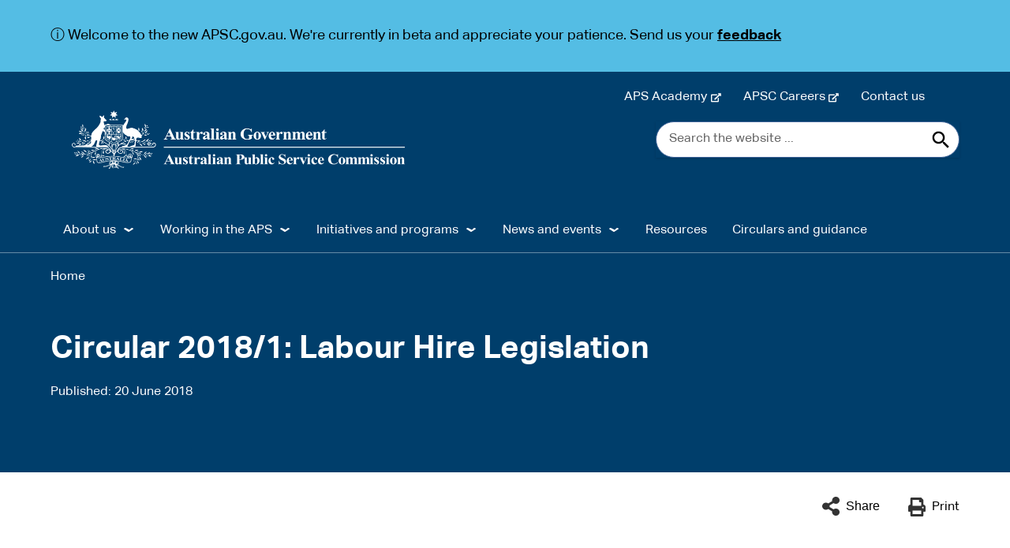

--- FILE ---
content_type: text/html; charset=UTF-8
request_url: https://www.apsc.gov.au/circulars-and-advices/circular-20181-labour-hire-legislation
body_size: 9474
content:
<!DOCTYPE html>
<html lang="en" dir="ltr" prefix="og: https://ogp.me/ns#">
  <head>
    <meta charset="utf-8" />
<script async src="https://www.googletagmanager.com/gtag/js?id=G-H0M893LP5F"></script>
<script>window.dataLayer = window.dataLayer || [];function gtag(){dataLayer.push(arguments)};gtag("js", new Date());gtag("set", "developer_id.dMDhkMT", true);gtag("config", "G-H0M893LP5F", {"groups":"default","page_placeholder":"PLACEHOLDER_page_location","link_attribution":true,"allow_ad_personalization_signals":false});gtag('config', 'G-0XT7NFV9ZS', {'name': 'govcms'}); gtag('govcms.send', 'pageview', {'anonymizeIp': true})</script>
<meta name="description" content="A number of States/Territories have enacted legislation that regulates the labour hire industry and prohibits the use of unlicensed labour hire service providers." />
<link rel="canonical" href="https://www.apsc.gov.au/circulars-and-advices/circular-20181-labour-hire-legislation" />
<link rel="shortlink" href="/node/264" />
<meta property="og:site_name" content="Australian Public Service Commission" />
<meta property="og:type" content="Publication" />
<meta property="og:url" content="https://www.apsc.gov.au/circulars-and-advices/circular-20181-labour-hire-legislation" />
<meta property="og:title" content="Circular 2018/1: Labour Hire Legislation" />
<meta property="og:description" content="A number of States/Territories have enacted legislation that regulates the labour hire industry and prohibits the use of unlicensed labour hire service providers." />
<meta property="og:updated_time" content="2021-01-19T12:12:51+1100" />
<meta name="twitter:card" content="summary" />
<meta name="Generator" content="Drupal 10 (http://drupal.org) + GovCMS (http://govcms.gov.au)" />
<meta name="MobileOptimized" content="width" />
<meta name="HandheldFriendly" content="true" />
<meta name="viewport" content="width=device-width, initial-scale=1.0" />
<style media="all" data-logo-block="logo-block--1">.logo-block--1{max-width:477px;}.logo-block--1 .logo-block__logo--small{display: block;}.logo-block--1 .logo-block__logo--large{display: none;}
          @media (min-width:768px){.logo-block--1 .logo-block__logo--small{display: none;}.logo-block--1 .logo-block__logo--large{display: block;}}</style>

    <title>Circular 2018/1: Labour Hire Legislation | Australian Public Service Commission</title>
    <link rel="stylesheet" media="all" href="/sites/default/files/css/css_oIRseD6JjGH1oy_QH4y0hbj0jKhriPxuXeCGqSs3f_M.css?delta=0&amp;language=en&amp;theme=apsc_skin&amp;include=eJx1itEKgzAMRX-otp800hprZtqEJuL292MwcCC-3AvnHFArD9uop4VJC0vZApxMuk9woEnDP1xZMvBk_mbqNSgMqAN0tTSPXYHjSeLedc9MtuIc7G2OLWUwDAfmRUZLv4_whNcFFmkqRn7NkbFh9zijA7FFl1r5PmtoBvXeizpJt4v_zgfbcXGi" />
<link rel="stylesheet" media="all" href="/sites/default/files/css/css_Caw-djsJc3OsYgyMsXwAbyN3W44Jw6SuoVYJTdFJasI.css?delta=1&amp;language=en&amp;theme=apsc_skin&amp;include=eJx1itEKgzAMRX-otp800hprZtqEJuL292MwcCC-3AvnHFArD9uop4VJC0vZApxMuk9woEnDP1xZMvBk_mbqNSgMqAN0tTSPXYHjSeLedc9MtuIc7G2OLWUwDAfmRUZLv4_whNcFFmkqRn7NkbFh9zijA7FFl1r5PmtoBvXeizpJt4v_zgfbcXGi" />
<link rel="stylesheet" media="all" href="https://use.fontawesome.com/releases/v5.5.0/css/all.css" />
<link rel="stylesheet" media="all" href="/sites/default/files/css/css_zReUfAagXpRjXUz5ucFXBWpx2M5dvgq7aUq32CgHqD8.css?delta=3&amp;language=en&amp;theme=apsc_skin&amp;include=eJx1itEKgzAMRX-otp800hprZtqEJuL292MwcCC-3AvnHFArD9uop4VJC0vZApxMuk9woEnDP1xZMvBk_mbqNSgMqAN0tTSPXYHjSeLedc9MtuIc7G2OLWUwDAfmRUZLv4_whNcFFmkqRn7NkbFh9zijA7FFl1r5PmtoBvXeizpJt4v_zgfbcXGi" />

    
    <link rel="apple-touch-icon" sizes="180x180" href="/themes/custom/apsc_skin/favicons/apple-touch-icon.png">
    <link rel="icon" type="image/png" sizes="32x32" href="/themes/custom/apsc_skin/favicons/favicon-32x32.png">
    <link rel="icon" type="image/png" sizes="194x194" href="/themes/custom/apsc_skin/favicons/favicon-194x194.png">
    <link rel="icon" type="image/png" sizes="192x192" href="/themes/custom/apsc_skin/favicons/android-chrome-192x192.png">
    <link rel="icon" type="image/png" sizes="16x16" href="/themes/custom/apsc_skin/favicons/favicon-16x16.png">
    <link rel="manifest" href="/themes/custom/apsc_skin/favicons/site.webmanifest">
    <link rel="mask-icon" href="/themes/custom/apsc_skin/favicons/safari-pinned-tab.svg" color="#3d6f7e">
    <link rel="shortcut icon" href="/themes/custom/apsc_skin/favicons/favicon.ico">
    <meta name="msapplication-TileColor" content="#ffffff">
    <meta name="msapplication-config" content="/sites/apsc/themes/apsc_skin/favicons/browserconfig.xml">
    <meta name="theme-color" content="#ffffff">

      <!-- Google Tag Manager -->
      <script>(function(w,d,s,l,i){w[l]=w[l]||[];w[l].push({'gtm.start':
                  new Date().getTime(),event:'gtm.js'});var f=d.getElementsByTagName(s)[0],
                j=d.createElement(s),dl=l!='dataLayer'?'&l='+l:'';j.async=true;j.src=
                'https://www.googletagmanager.com/gtm.js?id='+i+dl;f.parentNode.insertBefore(j,f);
        })(window,document,'script','dataLayer','GTM-T9QZ5ZS');</script>
      <!-- End Google Tag Manager -->
    </head>
  <body class="laf laf--node-264 role-anonymous path-node page-node-type-publication au-header__search-form--inline">
    <!-- SKIP-LINKS -->
    <nav class="au-skip-link">
      <a class="au-skip-link__link" href="#main-content">Skip to main content</a>
      <a class="au-skip-link__link" href="#mainmenu">Skip to main navigation</a>
    </nav>
    
      <div class="dialog-off-canvas-main-canvas" data-off-canvas-main-canvas>
    
<div class="au-body au-grid layout-container has-layout-builder">
    
  <section class="top-bar au-body au-body--dark" role="region" aria-label="Top bar region">
      <section class="region region-top-bar">
    
  <div id="block-topbar" class="block-bundle-components block block--entity-field-node-topbar block--block-content block--block-content1eb3982f-a0d5-4a4e-9a81-ea16b77ae7b1" region="top_bar">
    
        
          <div class="content">
        
      <div class="field field--name-field-components field--type-entity-reference-revisions field--label-hidden field__items">
              <div class="field__item">  <div class="color--dark-alt modifiers modifiers-id-paragraph-303 modifiers-type-paragraph modifiers-bundle-section modifiers-display-default paragraph paragraph--type--section paragraph--view-mode--default">
    <div class="paragraph-content">
          
            <div class="field field--name-field-body field--type-text-long field--label-hidden field__item"><p style="color:black;">ⓘ Welcome to the new APSC.gov.au. We're currently in beta and appreciate your patience. Send us your <a style="color:black;" href="/provide-feedback"><strong>feedback</strong></a></p>
</div>
      
        </div>
  </div>
</div>
          </div>
  
      </div>
      </div>


  </section>

  </section>




  


  <header class="au-header au-body au-body--dark au-header--dark au-header--menu-bar au-header--contained au-header--non-sticky" role="banner" data-header-style="au-body--dark au-header--dark">
    <div class="au-header__content">

      
              <div class="container">

                      <div class="row top-menu-wrapper">
              <div class="top-menu col-sm-12">
                  <section class="region region-top-menu">
    
  <div id="block-topnavmenu" class="block-bundle-content block block--entity-field-node-top-nav-menu block--block-content block--block-contentee4ba2fd-ce9d-46a4-8fcc-c21e4b7f80cd" region="top_menu">
    
        
          <div class="content">
        
            <div class="field field--name-body field--type-text-with-summary field--label-hidden field__item"><ul class="list--inline">
<li><a href="http://www.apsacademy.gov.au">APS Academy</a></li>
<li><a href="https://apsc.nga.net.au/cp/index.cfm?event=jobs.home&amp;CurATC=EXT&amp;CurBID=D7728DB5-737E-4121-97D2-9DB40136149D">APSC Careers</a></li>
<li><a href="/node/26">Contact us</a></li>
<li>&nbsp;</li>
</ul>
</div>
      
      </div>
      </div>


  </section>

              </div>
            </div>
           
          <div class="row au-header__vertical-align-wrapper">
                              <div class="au-header__logo col-sm-6">
                    <section class="region region-logo">
    

                    

<div id="block-logo" class="block-bundle-logo logo-block logo-block--1 has-inverse--large has-inverse--small" region="logo">
  
  

            <a class="logo-block__link" href="/" title="Home">
        <span class="logo-block__logo logo-block__logo--large">
          <img class="logo-block__logo-image" src="/sites/default/files/2020-10/600pxAPSC%20Black.png" alt="Australian Public Service Commission logo">
                          <img class="logo-block__logo-image logo-block__logo-image--inverse" src="/sites/default/files/2020-11/APSC-logo.png" alt="Australian Public Service Commission logo">
                    </span>
        <span class="logo-block__logo logo-block__logo--small">
                  <img class="logo-block__logo-image" src="/sites/default/files/2020-10/300pxAPSC%20Black.png" alt="Australian Public Service Commission logo">
                              <img class="logo-block__logo-image logo-block__logo-image--inverse" src="/sites/default/files/2020-12/300pxAPSC%20rev.png" alt="Australian Public Service Commission logo">
                  </span>
      </a>
      </div>

  </section>

                </div>
               

                              <div class="au-header__search au-header__search--large col-sm-6">
                    <section class="region region-search">
    
  <div id="block-searchformsitewide" class="block-bundle-search block block--entity-field-node-search-form-sitewide block--block-content block--block-contentadd5726e-ac86-4b69-95ad-2f4407fdd1d3" region="search">
    
        
          <div class="content">
        
            <div class="field field--name-body field--type-text-with-summary field--label-hidden field__item"><form action="/search" aria-label="sitewide" class="searchform au-search au-search--icon" method="get" role="search"><label class="au-search__label">Search the website ...</label><br />
<input aria-label="Search the website ..." autocomplete="off" class="searchform__query au-text-input" maxlength="128" name="keys" placeholder="Search the website ..." type="search" />
<div class="au-search__btn"><button class="au-btn au-btn" type="submit" value="Search"><span class="au-search__submit-btn-text">Search</span></button></div>
</form>
</div>
      
      </div>
      </div>


  </section>


                  <button class="searchform-toggler" type="button" aria-label="Toggle search form">
                    <svg width="22" height="22" viewBox="0 0 20 20" xmlns="http://www.w3.org/2000/svg">
                      <circle fill="none" stroke="#000" stroke-width="1.5" cx="9" cy="9" r="7"></circle>
                      <path fill="none" stroke="#000" stroke-width="1.5" d="M14,14 L20,20 L14,14 Z"></path>
                    </svg>
                  </button>
                </div>
                          </div>

        </div>

                  <div class="au-header__navigation" id="mainmenu">
              <section class="region region-navigation">
    
  
                <nav aria-labelledby="block-apsc-skin-mainnavigation-menu" id="block-apsc-skin-mainnavigation" class="au-main-nav au-body--dark au-main-nav--dark" aria-label="main navigation">
      <div class="au-main-nav__container">
      <div class="au-main-nav__row">
        <div class="megamenu megamenu--dropdown au-main-nav__col">
                                                    
          <h2 class="visually-hidden" id="block-apsc-skin-mainnavigation-menu">Main navigation</h2>
          
                                

        <ul region="navigation" class="au-link-list">
  
          
            
                  
      <li class="menu-item menu-item--expanded nav-item">
        <a href="/about-us" aria-expanded="false" data-drupal-link-system-path="node/17">About us</a>
                                                <div class="sub-nav au-body--dark au-main-nav--dark au-body">
              <h2 class='sub-nav__title'>
                <a href="/about-us" aria-expanded="false" class="au-cta-link" data-drupal-link-system-path="node/17">About us</a>
              </h2>
                        <ul class="sub-nav__menu sub-nav__menu-1">
    
          
            
                  
      <li class="menu-item menu-item--collapsed sub-nav__group">
        <a href="/about-us/what-we-do" aria-expanded="false" data-drupal-link-system-path="node/27">What we do</a>
                
      </li>
          
            
                  
      <li class="menu-item menu-item--collapsed sub-nav__group">
        <a href="/about-us/who-we-are" aria-expanded="false" data-drupal-link-system-path="node/28">Who we are</a>
                
      </li>
          
            
                  
      <li class="menu-item menu-item--collapsed sub-nav__group">
        <a href="/about-us/working-commission/what-we-offer" aria-expanded="false" data-drupal-link-system-path="node/151">What we offer</a>
                
      </li>
          
            
                  
      <li class="menu-item menu-item--collapsed sub-nav__group">
        <a href="/about-us/working-commission" aria-expanded="false" data-drupal-link-system-path="node/29">Working at the Commission</a>
                
      </li>
          
            
                  
      <li class="menu-item menu-item--collapsed sub-nav__group">
        <a href="/about-us/accountability-and-reporting" title="A central location for the Commission&#039;s key areas of accountability and reporting" aria-expanded="false" data-drupal-link-system-path="node/1822">Accountability and reporting</a>
                
      </li>
      </ul>
  
            </div>
                              
      </li>
          
            
                  
      <li class="menu-item menu-item--expanded nav-item">
        <a href="/working-aps" aria-expanded="false" data-drupal-link-system-path="node/18">Working in the APS</a>
                                                <div class="sub-nav au-body--dark au-main-nav--dark au-body">
              <h2 class='sub-nav__title'>
                <a href="/working-aps" aria-expanded="false" class="au-cta-link" data-drupal-link-system-path="node/18">Working in the APS</a>
              </h2>
                        <ul class="sub-nav__menu sub-nav__menu-1">
    
          
            
                  
      <li class="menu-item menu-item--collapsed sub-nav__group">
        <a href="/working-aps/joining-aps" aria-expanded="false" data-drupal-link-system-path="node/93">Joining the APS</a>
                
      </li>
          
            
                  
      <li class="menu-item menu-item--collapsed sub-nav__group">
        <a href="/working-aps/information-aps-employment" aria-expanded="false" data-drupal-link-system-path="node/616">Information on APS Employment</a>
                
      </li>
          
            
                  
      <li class="menu-item menu-item--collapsed sub-nav__group">
        <a href="/working-aps/working-integrity" aria-expanded="false">Working with integrity</a>
                
      </li>
          
            
                  
      <li class="menu-item menu-item--collapsed sub-nav__group">
        <a href="/working-aps/diversity-and-inclusion" aria-expanded="false" data-drupal-link-system-path="node/170">Diversity and inclusion</a>
                
      </li>
          
            
                  
      <li class="menu-item menu-item--collapsed sub-nav__group">
        <a href="/working-aps/commissioners-directions" aria-expanded="false" data-drupal-link-system-path="node/100">Commissioner&#039;s directions</a>
                
      </li>
          
            
                  
      <li class="menu-item menu-item--collapsed sub-nav__group">
        <a href="/working-aps/governments-merit-and-transparency-policy" aria-expanded="false" data-drupal-link-system-path="node/98">Government’s Merit and Transparency policy</a>
                
      </li>
          
            
                  
      <li class="menu-item menu-item--collapsed sub-nav__group">
        <a href="/state-service-0" aria-expanded="false" data-drupal-link-system-path="node/205">State of the Service</a>
                
      </li>
      </ul>
  
            </div>
                              
      </li>
          
            
                  
      <li class="menu-item menu-item--expanded nav-item">
        <a href="/initiatives-and-programs" aria-expanded="false" data-drupal-link-system-path="node/19">Initiatives and programs</a>
                                                <div class="sub-nav au-body--dark au-main-nav--dark au-body">
              <h2 class='sub-nav__title'>
                <a href="/initiatives-and-programs" aria-expanded="false" class="au-cta-link" data-drupal-link-system-path="node/19">Initiatives and programs</a>
              </h2>
                        <ul class="sub-nav__menu sub-nav__menu-1">
    
          
            
                  
      <li class="menu-item sub-nav__group">
        <a href="/initiatives-and-programs/aps-consultative-committee" aria-expanded="false" data-drupal-link-system-path="node/2604">APS Consultative Committee</a>
                
      </li>
          
            
                  
      <li class="menu-item menu-item--collapsed sub-nav__group">
        <a href="/initiatives-and-programs/aps-talent-management" aria-expanded="false" data-drupal-link-system-path="node/2120">APS Talent Management</a>
                
      </li>
          
            
                  
      <li class="menu-item menu-item--collapsed sub-nav__group">
        <a href="/initiatives-and-programs/chief-operating-officers-committee" aria-expanded="false" data-drupal-link-system-path="node/2781">Chief Operating Officers Committee</a>
                
      </li>
          
            
                  
      <li class="menu-item menu-item--collapsed sub-nav__group">
        <a href="/initiatives-and-programs/aps-exhibitions" aria-expanded="false" data-drupal-link-system-path="node/736">APS Exhibitions</a>
                
      </li>
          
            
                  
      <li class="menu-item menu-item--collapsed sub-nav__group">
        <a href="/initiatives-and-programs/aps-workforce-strategy-2025" aria-expanded="false" data-drupal-link-system-path="node/376">APS Workforce Strategy 2025</a>
                
      </li>
          
            
                  
      <li class="menu-item menu-item--collapsed sub-nav__group">
        <a href="/initiatives-and-programs/aps-professions" aria-expanded="false" data-drupal-link-system-path="node/138">APS Professions</a>
                
      </li>
          
            
                  
      <li class="menu-item menu-item--collapsed sub-nav__group">
        <a href="/initiatives-and-programs/aps-reform" aria-expanded="false" data-drupal-link-system-path="node/2889">APS Reform</a>
                
      </li>
          
            
                  
      <li class="menu-item menu-item--collapsed sub-nav__group">
        <a href="/initiatives-and-programs/indigenous-careers" aria-expanded="false" data-drupal-link-system-path="node/32">Indigenous Careers</a>
                
      </li>
          
            
                  
      <li class="menu-item menu-item--collapsed sub-nav__group">
        <a href="/initiatives-and-programs/learning-and-development" aria-expanded="false" data-drupal-link-system-path="node/84">Learning and Development</a>
                
      </li>
          
            
                  
      <li class="menu-item menu-item--collapsed sub-nav__group">
        <a href="/initiatives-and-programs/aps-mobility-framework" aria-expanded="false" data-drupal-link-system-path="node/565">The APS Mobility Framework</a>
                
      </li>
          
            
                  
      <li class="menu-item menu-item--collapsed sub-nav__group">
        <a href="/initiatives-and-programs/workforce-information" aria-expanded="false" data-drupal-link-system-path="node/41">Workforce Information</a>
                
      </li>
          
            
                  
      <li class="menu-item menu-item--collapsed sub-nav__group">
        <a href="/initiatives-and-programs/workplace-relations" aria-expanded="false" data-drupal-link-system-path="node/99">Workplace Relations</a>
                
      </li>
      </ul>
  
            </div>
                              
      </li>
          
            
                  
      <li class="menu-item menu-item--expanded nav-item">
        <a href="/news-and-events" aria-expanded="false" data-drupal-link-system-path="node/33">News and events</a>
                                                <div class="sub-nav au-body--dark au-main-nav--dark au-body">
              <h2 class='sub-nav__title'>
                <a href="/news-and-events" aria-expanded="false" class="au-cta-link" data-drupal-link-system-path="node/33">News and events</a>
              </h2>
                        <ul class="sub-nav__menu sub-nav__menu-1">
    
          
            
                  
      <li class="menu-item menu-item--collapsed sub-nav__group">
        <a href="/news-and-events/events" aria-expanded="false" data-drupal-link-system-path="node/72">Events</a>
                
      </li>
          
            
                  
      <li class="menu-item sub-nav__group">
        <a href="/aps-news" aria-expanded="false" data-drupal-link-system-path="node/34">APS News</a>
                
      </li>
          
            
                  
      <li class="menu-item menu-item--collapsed sub-nav__group">
        <a href="/news-and-events/media-centre" aria-expanded="false" data-drupal-link-system-path="node/58">Media centre</a>
                
      </li>
          
            
                  
      <li class="menu-item sub-nav__group">
        <a href="/news-and-events/aps200" aria-expanded="false" data-drupal-link-system-path="node/455">APS200</a>
                
      </li>
          
            
                  
      <li class="menu-item sub-nav__group">
        <a href="/news-and-events/australian-government-leadership-network-agln" aria-expanded="false" data-drupal-link-system-path="node/122">Australian Government Leadership Network (AGLN)</a>
                
      </li>
          
            
                  
      <li class="menu-item sub-nav__group">
        <a href="/news-and-events/open-letters-australian-public-service" aria-expanded="false" data-drupal-link-system-path="node/1205">Open Letters to the Australian Public Service</a>
                
      </li>
      </ul>
  
            </div>
                              
      </li>
          
            
                  
      <li class="menu-item">
        <a href="/resources" aria-expanded="false" data-drupal-link-system-path="node/169">Resources</a>
                
      </li>
          
            
                  
      <li class="menu-item">
        <a href="/resources/circulars-and-guidance" aria-expanded="false" data-drupal-link-system-path="node/2060">Circulars and guidance</a>
                
      </li>
          
            
                  
      <li class="menu-item">
        <button aria-expanded="false" type="button">&amp;nbsp;</button>
                
      </li>
          
            
                  
      <li class="menu-item">
        <button aria-expanded="false" type="button">&amp;nbsp;</button>
                
      </li>
      </ul>
  


                  </div>
      </div>
    </div>
  </nav>


  </section>

          </div>
         
        <button id="main-menu-toggle" class="main-menu-toggle">
          <i class="fas fa-bars main-menu-toggle__menu"></i>
          <i class="fas fa-times main-menu-toggle__close"></i>
        </button>

        <div class="au-header__actions--small">
                                <div class="au-header__search au-header__search--small col-sm-6">
                <section class="region region-search-mobile">
    
  <div id="block-searchformsitewide-mobile" class="block-bundle-search block block--entity-field-node-search-form-mobile block--block-content block--block-contentadd5726e-ac86-4b69-95ad-2f4407fdd1d3" region="search_mobile">
    
        
          <div class="content">
        
            <div class="field field--name-body field--type-text-with-summary field--label-hidden field__item"><form action="/search" aria-label="sitewide" class="searchform au-search au-search--icon" method="get" role="search"><label class="au-search__label">Search the website ...</label><br />
<input aria-label="Search the website ..." autocomplete="off" class="searchform__query au-text-input" maxlength="128" name="keys" placeholder="Search the website ..." type="search" />
<div class="au-search__btn"><button class="au-btn au-btn" type="submit" value="Search"><span class="au-search__submit-btn-text">Search</span></button></div>
</form>
</div>
      
      </div>
      </div>


  </section>

            </div>
          
                                <div class="top-menu--small">
                <section class="region region-top-menu">
    
  <div id="block-topnavmenu" class="block-bundle-content block block--entity-field-node-top-nav-menu block--block-content block--block-contentee4ba2fd-ce9d-46a4-8fcc-c21e4b7f80cd" region="top_menu">
    
        
          <div class="content">
        
            <div class="field field--name-body field--type-text-with-summary field--label-hidden field__item"><ul class="list--inline">
<li><a href="http://www.apsacademy.gov.au">APS Academy</a></li>
<li><a href="https://apsc.nga.net.au/cp/index.cfm?event=jobs.home&amp;CurATC=EXT&amp;CurBID=D7728DB5-737E-4121-97D2-9DB40136149D">APSC Careers</a></li>
<li><a href="/node/26">Contact us</a></li>
<li>&nbsp;</li>
</ul>
</div>
      
      </div>
      </div>


  </section>

            </div>
                   </div>
          </div>

          <div class="au-header__operations">
        <div class="page-admin">
          
        </div>
      </div>
    
  </header>

      <section class="page-help" role="region" aria-label="Help region">
      <div class="container">
        
      </div>
    </section>
  
    
    <main role="main">

              <div class="main-content" id="main-content">
          <section class="region region-content">
    <div data-drupal-messages-fallback class="hidden"></div><div id="block-apsc-skin-mainpagecontent" class="block block--system block--system-main-block">
  
    
      <div class="content">
      <article class="node node--type-publication node--view-mode-full clearfix">

  
  

  <div>
      <div class="layout layout--onecol edgy edgy--contained">
    <div class="layout__region-container">
      <div  class="layout__region layout__region--content">
        <div class="block block--system block--system-breadcrumb-block">
  
    
      <div class="content">
        <nav class="au-breadcrumbs" role="navigation" aria-label="breadcrumb">
  <h2 id="breadcrumb" class="visually-hidden">You are here</h2>
  <ol class="au-link-list au-link-list--inline">
          <li>
                  <a href="/">Home</a>
              </li>
      </ol>
</nav>

    </div>
  </div>

      </div>
    </div>
  </div>

  <div class="header layout layout--header-section">
    <div class="container">
      <div class="row">
                  <div  class="layout__region layout__region--content-header">
            
  <div class="block block--entity-field-node-title block--layout-builder block--field-blocknodepublicationtitle">
    
        
          <div class="content">
        
  <h1 class="au-header-heading">Circular 2018/1: Labour Hire Legislation</h1>


      </div>
      </div>


  <div class="block block--entity-field-node-published-date block--layout-builder block--field-blocknodepublicationfield-published">
    
        
          <div class="content">
        
  <div class="field field--name-field-published field--type-datetime field--label-inline">
    <div class="field__label">Published</div>
              <div class="field__item"><time datetime="2018-06-20T12:00:00Z">20 June 2018</time>
</div>
          </div>

      </div>
      </div>


          </div>
                      </div>
    </div>
  </div>
  <div class="layout layout--onecol edgy edgy--contained style style--content-toolbar">
    <div class="layout__region-container">
      <div  class="layout__region layout__region--content">
        
  <div class="block-bundle-social-and-print block block--entity-field-node-social-share-and-print-section block--block-content block--block-content42397c40-5aa0-48c5-8625-8931f53760ca">
    
        
          <div class="content">
        
<div class="content-tool-bar">
    <div class="content-tool-bar__share">
        <button id="social-share"><span class="share-text">Share</span></button>
        <ul id="social-share__links">
            <li><a  class="social-share-print__service" href="http://www.linkedin.com/shareArticle?mini=true&url=https://www.apsc.gov.au/circulars-and-advices/circular-20181-labour-hire-legislation&title=Circular 2018/1: Labour Hire Legislation&source=/" title="Share to Linkedin">Linkedin</a></li>
            <li><a  class="social-share-print__service" href="http://twitter.com/intent/tweet?status=Circular 2018/1: Labour Hire Legislation+https://www.apsc.gov.au/circulars-and-advices/circular-20181-labour-hire-legislation" title="Share to Twitter">Twitter</a></li>
            <li><a  class="social-share-print__service" href="http://www.facebook.com/share.php?u=https://www.apsc.gov.au/circulars-and-advices/circular-20181-labour-hire-legislation&title=Circular 2018/1: Labour Hire Legislation" title="Share to Facebook">Facebook</a></li>
            <li><a  class="social-share-print__service" href="mailto:?subject=Interesting page Circular 2018/1: Labour Hire Legislation&body=Check out this site I came across https://www.apsc.gov.au/circulars-and-advices/circular-20181-labour-hire-legislation" title="Share via email">Email</a></li>
        </ul>
    </div>

    <div class="content-tool-bar__print">
        <a href="javascript:if(window.print)window.print()" class="social-print">Print</a>
    </div>
</div>

      </div>
      </div>


      </div>
    </div>
  </div>

  
  <div class="layout layout--content-sidebar container no-sidebar">
    
          <div  class="layout__region layout__region--content">
        
  <div class="block block--entity-field-node-body block--layout-builder block--field-blocknodepublicationbody">
    
        
          <div class="content">
        
            <div class="field field--name-body field--type-text-with-summary field--label-hidden field__item"><h2>Labour Hire Legislation</h2>

<p>1. A number of States/Territories have enacted legislation that regulates the labour hire industry and prohibits the use of unlicensed labour hire service providers.&nbsp;</p>

<h2>Implications</h2>

<p>2. This may have an effect on agencies regardless of their location. Regulatory labour hire legislation extends to any agency that utilises the services of a labour hire provider based in that State/Territory.</p>

<p>3. Agencies must comply with any applicable labour hire legislation.</p>

<p>4. Agencies should be aware that labour hire legislation varies from State to State. Definitions of ‘labour hire service provider’ also vary. Thus, a company’s need for a license may differ depending on the State.</p>

<p>5. Agencies engaging in arrangements with a labour hire service provider should consider the relevant State/Territory’s legislation and seek legal advice where appropriate.</p>

<h2>Background</h2>

<p>6. Regulatory labour hire legislation penalises unlicensed providers for engaging in labour hire arrangements and penalises employers for utilising the services of unlicensed providers.</p>

<p>7. Currently, regulatory labour hire legislation operates in a number of Australian jurisdictions and is being considered by others.</p>

<p>8. Agencies facing a penalty may be exempted if they have a reasonable excuse for engaging in an arrangement with an unlicensed provider. Agencies should consider the relevant legislation and/or seek legal advice if they believe they have entered into an arrangement with an unlicensed provider.</p>

<h2>Further information and advice</h2>

<p>9. Contact your APSC relationship manager or email&nbsp;<a href="mailto:workplacerelations@apsc.gov.au">workplacerelations@apsc.gov.au</a>.</p></div>
      
      </div>
      </div>


  <div class="block block--entity-field-node-about block--layout-builder block--field-blocknodepublicationfield-about">
    
        
          <div class="content">
        
  <div class="field field--name-field-about field--type-entity-reference field--label-above">
    <div class="field__label">Topics</div>
          <div class="field__items">
              <div class="field__item"><a href="/circulars-guidance-and-advice-0" hreflang="en">Circulars, Guidance, and Advice</a></div>
              </div>
      </div>

      </div>
      </div>


  <div class="block block--entity-field-node-webform block--layout-builder block--field-blocknodepublicationfield-webform">
    
        
          <div class="content">
        
            <div class="field field--name-field-webform field--type-webform field--label-hidden field__item"><span id="webform-submission-was-it-helpful-node-264-form-ajax-content"></span><div id="webform-submission-was-it-helpful-node-264-form-ajax" class="webform-ajax-form-wrapper" data-effect="fade" data-progress-type="throbber"><form class="webform-submission-form webform-submission-add-form webform-submission-was-it-helpful-form webform-submission-was-it-helpful-add-form webform-submission-was-it-helpful-node-264-form webform-submission-was-it-helpful-node-264-add-form was-this-page-helpful js-webform-details-toggle webform-details-toggle" novalidate="novalidate" data-drupal-selector="webform-submission-was-it-helpful-node-264-add-form-4" action="/circulars-and-advices/circular-20181-labour-hire-legislation" method="post" id="webform-submission-was-it-helpful-node-264-add-form--4" accept-charset="UTF-8">
  
  <fieldset data-drupal-selector="edit-is-helpful" class="webform-element--title-inline radios--wrapper fieldgroup form-composite webform-composite-visible-title webform-fieldset--title-inline js-webform-type-radios webform-type-radios js-form-item form-item js-form-wrapper form-wrapper au-fieldset" id="edit-is-helpful--4--wrapper">
      <legend id="edit-is-helpful--4--wrapper-legend" class="au-fieldset__legend">
    <span class="fieldset-legend au-hint-text">Was this page helpful?</span>
  </legend>
  <div class="fieldset-wrapper">
            <div id="edit-is-helpful--4" class="js-webform-radios webform-options-display-side-by-side"><div class="js-form-item form-item js-form-type-radio form-type-radio js-form-item-is-helpful form-item-is-helpful au-form-group">
      <label class="au-control-input">
                          <input  data-drupal-selector="edit-is-helpful-yes-4" type="radio" id="edit-is-helpful-yes--4" name="is_helpful" value=" Yes" class="form-radio au-control-input__input" />

                    <span class="au-control-input__text">
           Yes
        </span>
          </label>
        
      </div>
<div class="js-form-item form-item js-form-type-radio form-type-radio js-form-item-is-helpful form-item-is-helpful au-form-group">
      <label class="au-control-input">
                          <input  data-drupal-selector="edit-is-helpful-no-4" type="radio" id="edit-is-helpful-no--4" name="is_helpful" value=" No" class="form-radio au-control-input__input" />

                    <span class="au-control-input__text">
           No
        </span>
          </label>
        
      </div>
</div>

          </div>
</fieldset>
<div class="js-webform-states-hidden js-form-item form-item js-form-type-textarea form-type-textarea js-form-item-comments form-item-comments au-form-group">
            <label for="edit-comments--4" class="au-label">
      Please add your comments:
    </label>
                  <textarea  data-drupal-selector="edit-comments" data-drupal-states="{&quot;visible&quot;:{&quot;.webform-submission-was-it-helpful-node-264-add-form :input[name=\u0022is_helpful\u0022]&quot;:{&quot;checked&quot;:true}}}" id="edit-comments--4" name="comments" rows="5" cols="60" placeholder="Start typing..." class="form-textarea au-text-input au-text-input--block resize-vertical"></textarea>

                  </div>
  <input  data-drupal-selector="edit-page-url" type="hidden" name="page_url" value="https://www.apsc.gov.au/circulars-and-advices/circular-20181-labour-hire-legislation" class="au-text-input" />
<div class="js-webform-states-hidden form-actions webform-actions js-form-wrapper form-wrapper" data-drupal-selector="edit-actions" data-drupal-states="{&quot;visible&quot;:{&quot;.webform-submission-was-it-helpful-node-264-add-form :input[name=\u0022is_helpful\u0022]&quot;:{&quot;checked&quot;:true}}}" id="edit-actions--7">  <input class="webform-button--submit js-form-submit form-submit au-btn" data-drupal-selector="edit-actions-submit-4" data-disable-refocus="true" type="submit" id="edit-actions-submit--4" name="op" value="Submit" />

</div>
  <input  autocomplete="off" data-drupal-selector="form-repkor-yaelszedszzo89gf2qkevcqf0yyzjhfyhbua" type="hidden" name="form_build_id" value="form-REPKoR-YAelSzedSzzo89gF2QkevcQF0yYZJhFYHBUA" class="au-text-input" />
  <input  data-drupal-selector="edit-webform-submission-was-it-helpful-node-264-add-form-4" type="hidden" name="form_id" value="webform_submission_was_it_helpful_node_264_add_form" class="au-text-input" />


  
</form>
</div></div>
      
      </div>
      </div>




      </div>
      </div>

  </div>

</article>

    </div>
  </div>

  </section>

      </div>
              <div class="acknowledgement">
        <div class="container">
          <div class="acknowledgement-content">
              <h2>Acknowledgement of Country</h2><p>The APSC acknowledges the Traditional Custodians of Country throughout Australia and recognises the continuing connection to lands, waters and communities. We pay our respect to Aboriginal and Torres Strait Islander cultures and to Elders both past and present.</p>
          </div>
        </div>
      </div>
      </main>

    
      <footer class="nadir" role="contentinfo">
      <section class="region region-nadir">
    
  <div id="block-apsc-skin-footer4columns" class="block-bundle-components block block--entity-field-node-footer-4-columns block--block-content block--block-content77803e14-c67e-4345-8960-25ba595d249d" region="nadir">
    
        
          <div class="content">
        
      <div class="field field--name-field-components field--type-entity-reference-revisions field--label-hidden field__items">
              <div class="field__item">  <div class="section-layout section-layout--3-3-3-3 modifiers modifiers-id-paragraph-2484 modifiers-type-paragraph modifiers-bundle-section modifiers-display-default paragraph paragraph--type--section paragraph--view-mode--default">
    <div class="paragraph-content">
          
      <div class="field field--name-field-s-components field--type-entity-reference-revisions field--label-hidden section-components">
              <div class="section-components__item">  <div class="modifiers modifiers-id-paragraph-2480 modifiers-type-paragraph modifiers-bundle-content modifiers-display-default paragraph paragraph--type--content paragraph--view-mode--default">
    <div class="paragraph-content">
          
      <h2>About us</h2>
  
            <div class="field field--name-field-body field--type-text-long field--label-hidden field__item"><ul class="list--bulletless"><li><a href="/about-us">About the APSC</a></li><li><a href="/about-us/working-commission/apsc-enterprise-agreement-2024-27">APSC enterprise agreement 24-27</a></li><li><a href="http://apsc.nga.net.au/cp/index.cfm?event=jobs.home&amp;CurATC=EXT&amp;CurBID=D7728DB5%2D737E%2D4121%2D97D2%25">Careers at the APSC</a></li></ul></div>
      
        </div>
  </div>
</div>
              <div class="section-components__item">  <div class="modifiers modifiers-id-paragraph-2481 modifiers-type-paragraph modifiers-bundle-content modifiers-display-default paragraph paragraph--type--content paragraph--view-mode--default">
    <div class="paragraph-content">
          
      <h2>Disclosures</h2>
  
            <div class="field field--name-field-body field--type-text-long field--label-hidden field__item"><ul class="list--bulletless"><li><a href="/freedom-information/">Freedom of information</a></li><li><a href="/freedom-information/disclosure-log">Disclosure log</a></li><li><a href="/about-us/accountability-and-reporting/information-publication-scheme-ips">Information publication scheme</a></li><li><a href="/public-interest-disclosure-scheme">Public interest disclosure scheme</a></li></ul></div>
      
        </div>
  </div>
</div>
              <div class="section-components__item">  <div class="modifiers modifiers-id-paragraph-2482 modifiers-type-paragraph modifiers-bundle-content modifiers-display-default paragraph paragraph--type--content paragraph--view-mode--default">
    <div class="paragraph-content">
          
      <h2>Connect with us</h2>
  
            <div class="field field--name-field-body field--type-text-long field--label-hidden field__item"><ul class="list--bulletless"><li><a class="social-icon social-icon--linkedin" href="https://au.linkedin.com/company/apsc">LinkedIn</a></li><li><a class="social-icon social-icon--youtube" href="https://www.youtube.com/channel/UCFqXOCf11V-OuKsUtBWH3jg">YouTube</a></li></ul></div>
      
        </div>
  </div>
</div>
              <div class="section-components__item">  <div class="modifiers modifiers-id-paragraph-2483 modifiers-type-paragraph modifiers-bundle-content modifiers-display-default paragraph paragraph--type--content paragraph--view-mode--default">
    <div class="paragraph-content">
          
      <h2>Help us improve</h2>
  
            <div class="field field--name-field-body field--type-text-long field--label-hidden field__item"><p>We are always looking for ways to improve our website.</p><p><a class="btn btn--secondary" href="/node/31">Provide feedback</a></p></div>
      
        </div>
  </div>
</div>
          </div>
  
        </div>
  </div>
</div>
              <div class="field__item">  <div class="section-layout section-layout--6-6 modifiers modifiers-id-paragraph-2487 modifiers-type-paragraph modifiers-bundle-section modifiers-display-default paragraph paragraph--type--section paragraph--view-mode--default">
    <div class="paragraph-content">
          
      <div class="field field--name-field-s-components field--type-entity-reference-revisions field--label-hidden section-components">
              <div class="section-components__item">  <div class="modifiers modifiers-id-paragraph-2485 modifiers-type-paragraph modifiers-bundle-content modifiers-display-default paragraph paragraph--type--content paragraph--view-mode--default">
    <div class="paragraph-content">
          
            <div class="field field--name-field-body field--type-text-long field--label-hidden field__item"><ul class="list--inline"><li>© Commonwealth of Australia 2025</li></ul></div>
      
        </div>
  </div>
</div>
              <div class="section-components__item">  <div class="modifiers modifiers-id-paragraph-2486 modifiers-type-paragraph modifiers-bundle-content modifiers-display-default paragraph paragraph--type--content paragraph--view-mode--default">
    <div class="paragraph-content">
          
            <div class="field field--name-field-body field--type-text-long field--label-hidden field__item"><ul class="list--inline"><li><a href="/privacy">Privacy</a></li><li><a href="/security">Security</a></li><li><a href="/provide-feedback">Need help?</a></li><li><a href="/web-accessibility">Accessibility</a></li><li><a href="/disclaimer">Disclaimer</a></li></ul></div>
      
        </div>
  </div>
</div>
          </div>
  
        </div>
  </div>
</div>
          </div>
  
      </div>
      </div>


  </section>

  </footer>


  <nav role="navigation" aria-label="Back to top">
          <a href="#top" title="Back to top" class="back-to-top__link au-direction-link">Back to top<span class="au-direction-link__arrow au-direction-link__arrow--up" aria-hidden="true"></span></a>
      </nav>
</div>
  </div>

    
    <script type="application/json" data-drupal-selector="drupal-settings-json">{"path":{"baseUrl":"\/","pathPrefix":"","currentPath":"node\/264","currentPathIsAdmin":false,"isFront":false,"currentLanguage":"en"},"pluralDelimiter":"\u0003","suppressDeprecationErrors":true,"ajaxPageState":{"libraries":"[base64]","theme":"apsc_skin","theme_token":null},"ajaxTrustedUrl":{"form_action_p_pvdeGsVG5zNF_XLGPTvYSKCf43t8qZYSwcfZl2uzM":true,"\/circulars-and-advices\/circular-20181-labour-hire-legislation?ajax_form=1":true},"google_analytics":{"account":"G-H0M893LP5F","trackOutbound":true,"trackMailto":true,"trackTel":true,"trackDownload":true,"trackDownloadExtensions":"7z|aac|arc|arj|asf|asx|avi|bin|csv|doc(x|m)?|dot(x|m)?|exe|flv|gif|gz|gzip|hqx|jar|jpe?g|js|mp(2|3|4|e?g)|mov(ie)?|msi|msp|pdf|phps|png|ppt(x|m)?|pot(x|m)?|pps(x|m)?|ppam|sld(x|m)?|thmx|qtm?|ra(m|r)?|sea|sit|tar|tgz|torrent|txt|wav|wma|wmv|wpd|xls(x|m|b)?|xlt(x|m)|xlam|xml|z|zip"},"ajax":{"edit-actions-submit--4":{"callback":"::submitAjaxForm","event":"click","effect":"fade","speed":1000,"progress":{"type":"throbber","message":""},"disable-refocus":true,"url":"\/circulars-and-advices\/circular-20181-labour-hire-legislation?ajax_form=1","httpMethod":"POST","dialogType":"ajax","submit":{"_triggering_element_name":"op","_triggering_element_value":"Submit"}},"edit-actions-submit--3":{"callback":"::submitAjaxForm","event":"click","effect":"fade","speed":1000,"progress":{"type":"throbber","message":""},"disable-refocus":true,"url":"\/circulars-and-advices\/circular-20181-labour-hire-legislation?ajax_form=1","httpMethod":"POST","dialogType":"ajax","submit":{"_triggering_element_name":"op","_triggering_element_value":"Submit"}},"edit-actions-submit--2":{"callback":"::submitAjaxForm","event":"click","effect":"fade","speed":1000,"progress":{"type":"throbber","message":""},"disable-refocus":true,"url":"\/circulars-and-advices\/circular-20181-labour-hire-legislation?ajax_form=1","httpMethod":"POST","dialogType":"ajax","submit":{"_triggering_element_name":"op","_triggering_element_value":"Submit"}},"edit-actions-submit":{"callback":"::submitAjaxForm","event":"click","effect":"fade","speed":1000,"progress":{"type":"throbber","message":""},"disable-refocus":true,"url":"\/circulars-and-advices\/circular-20181-labour-hire-legislation?ajax_form=1","httpMethod":"POST","dialogType":"ajax","submit":{"_triggering_element_name":"op","_triggering_element_value":"Submit"}}},"modifiers":{"settings":{"paragraph-303":[{"namespace":"ColorBackgroundModifier","callback":"apply","selector":"html body .modifiers.modifiers-id-paragraph-303","media":"all","args":{"color":"#54BDE4"}}]},"attributes":{"paragraph-303":{"all":{"html body .modifiers.modifiers-id-paragraph-303":{"class":["modifiers-has-background"]}}}}},"user":{"uid":0,"permissionsHash":"3267b089acbd84de1e69e5906e476861479e6a98dd215c2847720dc66d92cae4"}}</script>
<script src="/sites/default/files/js/js_OfmiwS5cHBXk2BzPk19HxgiJwGi6EajXC4uU9XnSuag.js?scope=footer&amp;delta=0&amp;language=en&amp;theme=apsc_skin&amp;include=[base64]"></script>

  </body>
</html>


--- FILE ---
content_type: text/css
request_url: https://www.apsc.gov.au/sites/default/files/css/css_zReUfAagXpRjXUz5ucFXBWpx2M5dvgq7aUq32CgHqD8.css?delta=3&language=en&theme=apsc_skin&include=eJx1itEKgzAMRX-otp800hprZtqEJuL292MwcCC-3AvnHFArD9uop4VJC0vZApxMuk9woEnDP1xZMvBk_mbqNSgMqAN0tTSPXYHjSeLedc9MtuIc7G2OLWUwDAfmRUZLv4_whNcFFmkqRn7NkbFh9zijA7FFl1r5PmtoBvXeizpJt4v_zgfbcXGi
body_size: 56839
content:
/* @license GPL-2.0-or-later https://www.drupal.org/licensing/faq */
html{box-sizing:border-box}*,*:before,*:after{box-sizing:inherit}body{margin:0;padding:0}a{word-wrap:break-word}.au-body .text-center p,.au-body p.text-align-center{margin-right:auto;margin-left:auto}.au-body source+img{margin-top:0}svg{max-width:100%}@font-face{font-family:'Aktiv Grotesk';src:url(/themes/custom/apsc_skin/fonts/AktivGroteskRegular.woff2) format("woff2"),url(/themes/custom/apsc_skin/fonts/AktivGroteskRegular.woff) format("woff");font-weight:400;font-style:normal;font-display:swap}@font-face{font-family:'Aktiv Grotesk';src:url(/themes/custom/apsc_skin/fonts/AktivGroteskMedium.woff2) format("woff2"),url(/themes/custom/apsc_skin/fonts/AktivGroteskMedium.woff) format("woff");font-weight:500;font-style:normal;font-display:swap}@font-face{font-family:'Aktiv Grotesk';src:url(/themes/custom/apsc_skin/fonts/AktivGroteskBold.woff2) format("woff2"),url(/themes/custom/apsc_skin/fonts/AktivGroteskBold.woff) format("woff");font-weight:700;font-style:normal;font-display:swap}.color--standard{padding:32px 0;padding:2rem 0}.color--alt{color:#000}.color--alt a{color:#2B5C5F !important}.color--alt .color--dark a,.color--alt .color--dark-alt a{color:#4DA3AB}.color--alt .color--dark a :hover,.color--alt .color--dark-alt a :hover{color:#fff}.color--dark .color--alt a{color:#007099}.color--dark .color--alt a :hover{color:#000}.color--dark-alt .color--alt a{color:#007099}.color--dark-alt .color--alt a :hover{color:#000}.visually-hidden,.facets-widget-notice{position:absolute !important;overflow:hidden;clip:rect(1px,1px,1px,1px);width:1px;height:1px;word-wrap:normal}.au-body h2,.au-body h3,.au-body h4,.au-body h5,.au-body h6{font-weight:400 !important}.section-components__item .au-body h2{margin-bottom:1rem}.au-body .layout__region--content *+h2,.au-body .layout__region--content *+h3{margin-top:50px;margin-bottom:30px}@media print{.au-body a[href]:after{font-size:16px !important;position:relative !important}.au-body a[rel~='external']::after,.au-body a.au-cta-link::after,.au-body a.link-cta::after,.au-body .paragraph-content .cta-link a::after,.paragraph-content .cta-link .au-body a::after{font-size:16px !important;font-weight:inherit !important;font-family:inherit !important;margin-left:inherit !important;vertical-align:inherit !important}.au-header__search,.au-header__navigation,.au-header__operations,.au-breadcrumbs,.au-side-nav,.block-entity-fieldnodefield-read-speaker,.webform-submission-was-this-page-helpful-form,.back-to-top__link,.nadir,.webform-submission-was-it-helpful-form,.block-bundle-social-and-print,.au-header__vertical-align-wrapper,.layout__region--sidebar{display:none !important}.list{display:-ms-flexbox !important;display:flex !important;-ms-flex-wrap:wrap !important;flex-wrap:wrap !important;-ms-flex-pack:stretch !important;justify-content:stretch !important}.list>.list__item{width:calc(100 / 3 * 1%) !important}.view-latest-aps-news.views-layout .view-content{-ms-flex-wrap:inherit !important;flex-wrap:inherit !important}.view-latest-aps-news.views-layout .view-content .views-row{width:calc(100 / 2 * 1%) !important}.views-layout--thirds.views-layout .view-content{display:-ms-flexbox !important;display:flex !important;-ms-flex-wrap:wrap !important;flex-wrap:wrap !important;-ms-flex-pack:stretch !important;justify-content:stretch !important}.views-layout--thirds.views-layout .view-content .views-layout__item{width:calc(100 / 3 * 1%) !important}}@media print{.au-accordion{border-color:#000 !important;color:#000 !important}.au-accordion__title{background:#fff !important;color:#000 !important;border:1px !important}.au-accordion__title:after{display:none}.au-accordion__body-wrapper{border-color:#000 !important}.au-accordion__body{height:auto !important;display:block !important}}.au-accordion{font-size:16px;font-size:1rem;line-height:1.5;display:block;border:1px solid gray;font-family:"Aktiv Grotesk",-apple-system,BlinkMacSystemFont,"Segoe UI",Helvetica,Arial,sans-serif,"Apple Color Emoji","Segoe UI Emoji","Segoe UI Symbol";color:#000;padding:0}*+.au-accordion{margin-top:16px;margin-top:1rem}.au-accordion .au-accordion__title{background-color:#f5f5f5}.au-accordion.au-accordion--dark,.au-body--dark .au-accordion,.au-main-nav--dark .sub-nav .au-accordion,.color--dark .au-accordion,.color--dark-alt .au-accordion{border-color:#8d9095;color:#fff}.au-accordion.au-accordion--dark .au-accordion__title,.au-body--dark .au-accordion .au-accordion__title,.au-main-nav--dark .sub-nav .au-accordion .au-accordion__title,.color--dark .au-accordion .au-accordion__title,.color--dark-alt .au-accordion .au-accordion__title{background-color:#12171e}.au-accordion+.au-accordion{margin-top:0;border-top:0}.au-body .au-accordion__title,.au-accordion__title{font-size:20px;font-size:1.25rem;line-height:1.2;padding:16px 40px 16px 16px;padding:1rem 2.5rem 1rem 1rem;width:100%;display:block;color:#007099;text-decoration:underline;-webkit-text-decoration-skip:ink;text-decoration-skip-ink:auto;font-weight:bold;position:relative;box-sizing:border-box;margin:0;cursor:pointer;border:none;text-align:left;font-family:inherit}.au-body .au-accordion__title:hover,.au-accordion__title:hover{text-decoration:none;color:#000}.au-body .au-accordion__title:hover:after,.au-accordion__title:hover:after{background-image:url("data:image/svg+xml,%3Csvg xmlns='http://www.w3.org/2000/svg' viewBox='0 0 128 128'%3E%3Cpath fill='%23000' d='M64 0l64 64-16 16-64-64'/%3E%3Cpath fill='%23000' d='M64 0l16 16-64 64L0 64'/%3E%3C/svg%3E")}.au-body .au-accordion__title:focus,.au-accordion__title:focus{outline:3px solid #9D49A2;outline-offset:2px}.au-body .au-accordion__title::-moz-focus-inner,.au-accordion__title::-moz-focus-inner{border:0}.au-body .au-accordion__title:focus,.au-accordion__title:focus{z-index:100}.au-body .au-accordion__title::-webkit-details-marker,.au-accordion__title::-webkit-details-marker{display:none}.au-body .au-accordion__title:after,.au-accordion__title:after{content:' ';position:absolute;top:50%;margin-top:-8px;margin-top:-.5rem;right:16px;right:1rem;width:16px;width:1rem;height:16px;height:1rem;background-image:url("data:image/svg+xml,%3Csvg xmlns='http://www.w3.org/2000/svg' viewBox='0 0 128 128'%3E%3Cpath fill='%23007099' d='M64 0l64 64-16 16-64-64'/%3E%3Cpath fill='%23007099' d='M64 0l16 16-64 64L0 64'/%3E%3C/svg%3E");background-repeat:no-repeat;background-position:center;z-index:101;transition:transform 0.25s ease-in}.au-body .au-accordion__title.au-accordion--closed:after,.au-accordion__title.au-accordion--closed:after{-ms-transform:rotate(-180deg);transform:rotate(-180deg)}.ie8 .au-body .au-accordion__title:after,.lt-ie8 .au-body .au-accordion__title:after,.ie8 .au-accordion__title:after,.lt-ie8 .au-accordion__title:after{content:' ▼ '}.ie8 .au-body .au-accordion__title.au-accordion--open:after,.lt-ie8 .au-body .au-accordion__title.au-accordion--open:after,.ie8 .au-accordion__title.au-accordion--open:after,.lt-ie8 .au-accordion__title.au-accordion--open:after{content:' ▲ '}.au-body.au-body--dark .au-accordion__title,.color--dark .au-accordion__title,.color--dark-alt .au-accordion__title,.au-main-nav--dark .au-body.sub-nav .au-accordion__title,.layout--header-section.color--dark .au-accordion__title,.layout--header-section.color--dark-alt .au-accordion__title,.au-accordion.au-accordion--dark .au-accordion__title,.au-body--dark .au-accordion .au-accordion__title,.au-main-nav--dark .sub-nav .au-accordion .au-accordion__title,.color--dark .au-accordion .au-accordion__title,.color--dark-alt .au-accordion .au-accordion__title{color:#4DA3AB}.au-body.au-body--dark .au-accordion__title:hover,.color--dark .au-accordion__title:hover,.color--dark-alt .au-accordion__title:hover,.au-main-nav--dark .au-body.sub-nav .au-accordion__title:hover,.layout--header-section.color--dark .au-accordion__title:hover,.layout--header-section.color--dark-alt .au-accordion__title:hover,.au-accordion.au-accordion--dark .au-accordion__title:hover,.au-body--dark .au-accordion .au-accordion__title:hover,.au-main-nav--dark .sub-nav .au-accordion .au-accordion__title:hover,.color--dark .au-accordion .au-accordion__title:hover,.color--dark-alt .au-accordion .au-accordion__title:hover{color:#fff}.au-body.au-body--dark .au-accordion__title:hover:after,.color--dark .au-accordion__title:hover:after,.color--dark-alt .au-accordion__title:hover:after,.au-main-nav--dark .au-body.sub-nav .au-accordion__title:hover:after,.layout--header-section.color--dark .au-accordion__title:hover:after,.layout--header-section.color--dark-alt .au-accordion__title:hover:after,.au-accordion.au-accordion--dark .au-accordion__title:hover:after,.au-body--dark .au-accordion .au-accordion__title:hover:after,.au-main-nav--dark .sub-nav .au-accordion .au-accordion__title:hover:after,.color--dark .au-accordion .au-accordion__title:hover:after,.color--dark-alt .au-accordion .au-accordion__title:hover:after{background-image:url("data:image/svg+xml,%3Csvg xmlns='http://www.w3.org/2000/svg' viewBox='0 0 128 128'%3E %3Cpath fill='%23fff' d='M64 0l64 64-16 16-64-64'/%3E %3Cpath fill='%23fff' d='M64 0l16 16-64 64L0 64'/%3E%3C/svg%3E")}.au-body.au-body--dark .au-accordion__title:focus,.color--dark .au-accordion__title:focus,.color--dark-alt .au-accordion__title:focus,.au-main-nav--dark .au-body.sub-nav .au-accordion__title:focus,.layout--header-section.color--dark .au-accordion__title:focus,.layout--header-section.color--dark-alt .au-accordion__title:focus,.au-accordion.au-accordion--dark .au-accordion__title:focus,.au-body--dark .au-accordion .au-accordion__title:focus,.au-main-nav--dark .sub-nav .au-accordion .au-accordion__title:focus,.color--dark .au-accordion .au-accordion__title:focus,.color--dark-alt .au-accordion .au-accordion__title:focus{outline:3px solid #C390F9}.au-body.au-body--dark .au-accordion__title::-moz-focus-inner,.color--dark .au-accordion__title::-moz-focus-inner,.color--dark-alt .au-accordion__title::-moz-focus-inner,.au-main-nav--dark .au-body.sub-nav .au-accordion__title::-moz-focus-inner,.layout--header-section.color--dark .au-accordion__title::-moz-focus-inner,.layout--header-section.color--dark-alt .au-accordion__title::-moz-focus-inner,.au-accordion.au-accordion--dark .au-accordion__title::-moz-focus-inner,.au-body--dark .au-accordion .au-accordion__title::-moz-focus-inner,.au-main-nav--dark .sub-nav .au-accordion .au-accordion__title::-moz-focus-inner,.color--dark .au-accordion .au-accordion__title::-moz-focus-inner,.color--dark-alt .au-accordion .au-accordion__title::-moz-focus-inner{border:0}.au-body.au-body--dark .au-accordion__title:after,.color--dark .au-accordion__title:after,.color--dark-alt .au-accordion__title:after,.au-main-nav--dark .au-body.sub-nav .au-accordion__title:after,.layout--header-section.color--dark .au-accordion__title:after,.layout--header-section.color--dark-alt .au-accordion__title:after,.au-accordion.au-accordion--dark .au-accordion__title:after,.au-body--dark .au-accordion .au-accordion__title:after,.au-main-nav--dark .sub-nav .au-accordion .au-accordion__title:after,.color--dark .au-accordion .au-accordion__title:after,.color--dark-alt .au-accordion .au-accordion__title:after{background-image:url("data:image/svg+xml,%3Csvg xmlns='http://www.w3.org/2000/svg' viewBox='0 0 128 128'%3E %3Cpath fill='%234DA3AB' d='M64 0l64 64-16 16-64-64'/%3E %3Cpath fill='%234DA3AB' d='M64 0l16 16-64 64L0 64'/%3E%3C/svg%3E")}.au-accordion__body{font-size:16px;font-size:1rem;line-height:1.5;overflow:hidden}.js .au-accordion__body.au-accordion--open{display:block;height:auto}.js .au-accordion__body.au-accordion--closed{display:none;height:0}.au-accordion__body-wrapper{padding:16px;padding:1rem;border-top:1px solid gray}.au-accordion--dark .au-accordion__body-wrapper{border-top:1px solid #8d9095}.au-accordion-group{list-style:none;padding:0}@media print{.au-body *,.au-body{text-shadow:none !important;color:#000 !important;background-color:transparent !important;box-shadow:none !important;border-color:#000 !important}.au-body a,.au-body a:visited{text-decoration:underline}.au-body a[href]:after{content:" (" attr(href) ")" !important;display:inline !important}.au-body a[href^="javascript:"]:after,.au-body a[href^="#"]:after{content:"" !important}.au-body abbr[title]:after{content:" (" attr(title) ")"}.au-body pre,.au-body blockquote{border:1px solid #000;padding:6px;page-break-inside:avoid}.au-body thead{display:table-header-group}.au-body tr,.au-body img{page-break-inside:avoid}.au-body img{max-width:100% !important}.au-body p,.au-body h2,.au-body h3{orphans:3;widows:3}.au-body h2,.au-body h3{page-break-after:avoid}.au-body p a{word-wrap:break-word}.au-body select{background:#fff !important}}.au-body{font-size:16px;font-size:1rem;line-height:1.5;margin:0;-webkit-text-size-adjust:100%;-moz-text-size-adjust:100%;text-size-adjust:100%;font-family:"Aktiv Grotesk",-apple-system,BlinkMacSystemFont,"Segoe UI",Helvetica,Arial,sans-serif,"Apple Color Emoji","Segoe UI Emoji","Segoe UI Symbol";color:#000;background-color:#fff}.au-body a{color:#007099;text-decoration:underline;-webkit-text-decoration-skip:ink;text-decoration-skip-ink:auto}.au-body a:hover{color:#000;text-decoration:none}.au-body a:focus{outline:3px solid #9D49A2;outline-offset:2px}.au-body a::-moz-focus-inner{border:0}.au-body [tabindex="0"]:focus,.au-body :target{outline:3px solid #9D49A2;outline-offset:2px}.au-body mark{color:#fff;background-color:#007099}.au-body ::selection{color:#fff;background-color:rgba(0,112,153,0.99)}.au-body img::selection,.au-body video::selection,.au-body iframe::selection{background-color:rgba(0,112,153,0.75)}.au-body p{max-width:42em;margin:0}.au-body *+p{margin-top:24px;margin-top:1.5rem}.au-body ul:not([class]),.au-body ol:not([class]),.au-body dl:not([class]),.au-body pre{margin:0}.au-body *+ul:not([class]),.au-body *+ol:not([class]),.au-body *+dl:not([class]),.au-body *+pre{margin-top:24px;margin-top:1.5rem}.au-body ul:not([class])>li,.au-body ol:not([class])>li{margin-top:8px;margin-top:.5rem}.au-body ul:not([class])>li>ul:not([class]),.au-body ul:not([class])>li>ol:not([class]),.au-body ol:not([class])>li>ul:not([class]),.au-body ol:not([class])>li>ol:not([class]){margin-top:8px;margin-top:.5rem}.au-body ul:not([class])>ul:not([class]),.au-body ol:not([class])>ul:not([class]){list-style-type:disc}.au-body dl:not([class])>dd{margin-top:8px;margin-top:.5rem;padding-left:8px;padding-left:.5rem;margin-left:0;border-left:solid 1px}.au-body dl:not([class])>dt{margin-top:24px;margin-top:1.5rem;font-weight:bold}.au-body dl:not([class])>dt:first-of-type{margin-top:0}.au-body .written-by:after{content:url("[data-uri]");color:#BADA55}.au-body em,.au-body i{font-style:italic}.au-body strong,.au-body b{font-weight:bold}.au-body small{font-size:14px;font-size:.875rem;line-height:1.42857}.au-body s,.au-body del{text-decoration:line-through}.au-body ins{-webkit-text-decoration-line:underline;text-decoration-line:underline;-webkit-text-decoration-style:dashed;text-decoration-style:dashed;-webkit-text-decoration-skip:ink;text-decoration-skip-ink:auto}.au-body dfn{font-style:normal}.au-body abbr,.au-body abbr[title]{border-bottom:none;text-decoration:underline;-webkit-text-decoration:underline dotted;text-decoration:underline dotted}.au-body abbr[title]{cursor:help}.au-body a abbr{padding-bottom:1px}.au-body var{padding:0 1px;font-style:italic;font-family:serif}.au-body var sup,.au-body var sub{font-family:"Aktiv Grotesk",-apple-system,BlinkMacSystemFont,"Segoe UI",Helvetica,Arial,sans-serif,"Apple Color Emoji","Segoe UI Emoji","Segoe UI Symbol";font-style:normal;padding:0 1px}.au-body sub,.au-body sup{font-size:14px;font-size:.875rem;line-height:1.14286;position:relative;vertical-align:baseline}.au-body sub{bottom:-0.25em}.au-body sup{top:-0.5em}.au-body kbd,.au-body code,.au-body samp{font-size:14px;font-size:.875rem;line-height:1.42857;padding:4px;padding:.25rem;font-family:"SFMono-Regular",Consolas,"Liberation Mono",Menlo,Courier,monospace;display:inline-block;border-radius:4px;background-color:#f5f5f5;color:#000}.au-body pre{font-family:"SFMono-Regular",Consolas,"Liberation Mono",Menlo,Courier,monospace}.au-body pre code{padding:16px;padding:1rem;display:block;tab-size:4}.au-body hr{box-sizing:content-box;height:0;overflow:visible;border:none;border-top:1px solid gray;margin-bottom:24px;margin-bottom:1.5rem}.au-body *+hr{margin-top:24px;margin-top:1.5rem}.au-body.au-body--alt,.color--alt,.layout--header-section.color--alt{background:#ebebeb}.au-body.au-body--alt kbd,.color--alt kbd,.layout--header-section.color--alt kbd,.au-body.au-body--alt code,.color--alt code,.layout--header-section.color--alt code,.au-body.au-body--alt samp,.color--alt samp,.layout--header-section.color--alt samp{background-color:#e0e0e0}.au-body.au-body--dark,.color--dark,.color--dark-alt,.au-main-nav--dark .au-body.sub-nav,.layout--header-section.color--dark,.layout--header-section.color--dark-alt{background:#1A202B;color:#fff}.au-body.au-body--dark ::selection,.color--dark ::selection,.color--dark-alt ::selection,.au-main-nav--dark .au-body.sub-nav ::selection,.layout--header-section.color--dark ::selection,.layout--header-section.color--dark-alt ::selection{color:#1A202B;background-color:rgba(77,163,171,0.99)}.au-body.au-body--dark img::selection,.color--dark img::selection,.color--dark-alt img::selection,.au-main-nav--dark .au-body.sub-nav img::selection,.layout--header-section.color--dark img::selection,.layout--header-section.color--dark-alt img::selection,.au-body.au-body--dark video::selection,.color--dark video::selection,.color--dark-alt video::selection,.au-main-nav--dark .au-body.sub-nav video::selection,.layout--header-section.color--dark video::selection,.layout--header-section.color--dark-alt video::selection,.au-body.au-body--dark iframe::selection,.color--dark iframe::selection,.color--dark-alt iframe::selection,.au-main-nav--dark .au-body.sub-nav iframe::selection,.layout--header-section.color--dark iframe::selection,.layout--header-section.color--dark-alt iframe::selection{background-color:rgba(77,163,171,0.75)}.au-body.au-body--dark a,.color--dark a,.color--dark-alt a,.au-main-nav--dark .au-body.sub-nav a,.layout--header-section.color--dark a,.layout--header-section.color--dark-alt a{color:#4DA3AB}.au-body.au-body--dark a:hover,.color--dark a:hover,.color--dark-alt a:hover,.au-main-nav--dark .au-body.sub-nav a:hover,.layout--header-section.color--dark a:hover,.layout--header-section.color--dark-alt a:hover{color:#fff}.au-body.au-body--dark a:focus,.color--dark a:focus,.color--dark-alt a:focus,.au-main-nav--dark .au-body.sub-nav a:focus,.layout--header-section.color--dark a:focus,.layout--header-section.color--dark-alt a:focus{outline:3px solid #C390F9}.au-body.au-body--dark a::-moz-focus-inner,.color--dark a::-moz-focus-inner,.color--dark-alt a::-moz-focus-inner,.au-main-nav--dark .au-body.sub-nav a::-moz-focus-inner,.layout--header-section.color--dark a::-moz-focus-inner,.layout--header-section.color--dark-alt a::-moz-focus-inner{border:0}.au-body.au-body--dark [tabindex="0"]:focus,.color--dark [tabindex="0"]:focus,.color--dark-alt [tabindex="0"]:focus,.au-main-nav--dark .au-body.sub-nav [tabindex="0"]:focus,.layout--header-section.color--dark [tabindex="0"]:focus,.layout--header-section.color--dark-alt [tabindex="0"]:focus,.au-body.au-body--dark :target,.color--dark :target,.color--dark-alt :target,.au-main-nav--dark .au-body.sub-nav :target,.layout--header-section.color--dark :target,.layout--header-section.color--dark-alt :target{outline:3px solid #C390F9}.au-body.au-body--dark mark,.color--dark mark,.color--dark-alt mark,.au-main-nav--dark .au-body.sub-nav mark,.layout--header-section.color--dark mark,.layout--header-section.color--dark-alt mark{background-color:#4DA3AB;color:#1A202B}.au-body.au-body--dark hr,.color--dark hr,.color--dark-alt hr,.au-main-nav--dark .au-body.sub-nav hr,.layout--header-section.color--dark hr,.layout--header-section.color--dark-alt hr{border-top-color:#8d9095}.au-body.au-body--dark code,.color--dark code,.color--dark-alt code,.au-main-nav--dark .au-body.sub-nav code,.layout--header-section.color--dark code,.layout--header-section.color--dark-alt code,.au-body.au-body--dark kbd,.color--dark kbd,.color--dark-alt kbd,.au-main-nav--dark .au-body.sub-nav kbd,.layout--header-section.color--dark kbd,.layout--header-section.color--dark-alt kbd,.au-body.au-body--dark samp,.color--dark samp,.color--dark-alt samp,.au-main-nav--dark .au-body.sub-nav samp,.layout--header-section.color--dark samp,.layout--header-section.color--dark-alt samp{color:#fff;background-color:#12171e}.au-body.au-body--dark.au-body--alt,.au-body--dark.color--alt,.au-main-nav--dark .color--alt.sub-nav,.au-body--alt.color--dark,.color--dark-alt,.au-main-nav--dark .au-body.au-body--alt.sub-nav,.layout--header-section.color--dark-alt{background:#0b0d12}.au-body.au-body--dark.au-body--alt code,.au-body--dark.color--alt code,.au-main-nav--dark .color--alt.sub-nav code,.au-body--alt.color--dark code,.color--dark-alt code,.au-main-nav--dark .au-body.au-body--alt.sub-nav code,.au-body--dark.layout--header-section.color--alt code,.au-body--alt.layout--header-section.color--dark code,.layout--header-section.color--dark-alt code,.au-body.au-body--dark.au-body--alt kbd,.au-body--dark.color--alt kbd,.au-main-nav--dark .color--alt.sub-nav kbd,.au-body--alt.color--dark kbd,.color--dark-alt kbd,.au-main-nav--dark .au-body.au-body--alt.sub-nav kbd,.au-body--dark.layout--header-section.color--alt kbd,.au-body--alt.layout--header-section.color--dark kbd,.layout--header-section.color--dark-alt kbd,.au-body.au-body--dark.au-body--alt samp,.au-body--dark.color--alt samp,.au-main-nav--dark .color--alt.sub-nav samp,.au-body--alt.color--dark samp,.color--dark-alt samp,.au-main-nav--dark .au-body.au-body--alt.sub-nav samp,.au-body--dark.layout--header-section.color--alt samp,.au-body--alt.layout--header-section.color--dark samp,.layout--header-section.color--dark-alt samp{background-color:#030405}.au-link-list{font-size:16px;font-size:1rem;line-height:1.5;display:block;list-style-type:none;margin:0;padding:4px 0;padding:.25rem 0}.au-body .au-link-list{margin:0;padding:4px 0;padding:.25rem 0}.au-link-list>li{display:block;margin:4px;margin:.25rem}.au-link-list.au-link-list--inline{display:inline-block}.au-link-list.au-link-list--inline>li{display:inline-block}@media print{.au-breadcrumbs>.au-link-list>li:after{content:">" !important;background-image:none !important}}.au-breadcrumbs{font-size:14px;font-size:.875rem;line-height:1.14286;width:100%;margin:0;color:#000;font-family:"Aktiv Grotesk",-apple-system,BlinkMacSystemFont,"Segoe UI",Helvetica,Arial,sans-serif,"Apple Color Emoji","Segoe UI Emoji","Segoe UI Symbol"}*+.au-breadcrumbs{margin-top:16px;margin-top:1rem}@media (min-width:768px){.au-breadcrumbs{display:inline-block}}.au-breadcrumbs>.au-link-list>li{margin:0}.au-breadcrumbs>.au-link-list>li:after{content:' ';display:inline-block;width:8px;width:.5rem;height:8px;height:.5rem;margin:0 8px;margin:0 .5rem;background-image:url("data:image/svg+xml,%3Csvg xmlns='http://www.w3.org/2000/svg' width='20' height='20' viewBox='0 0 128 128'%3E%3Cpath fill='gray' d='M128 64l-64 64-16-16 64-64'/%3E%3Cpath fill='gray' d='M128 64l-16 16-64-64L64 0'/%3E%3C/svg%3E");background-size:100%;background-repeat:no-repeat}.au-breadcrumbs>.au-link-list>li:last-child:after{display:none}.ie8 .au-breadcrumbs>.au-link-list>li:after,.lt-ie8 .au-breadcrumbs>.au-link-list>li:after{content:' > ';display:inline-block}.au-breadcrumbs.au-breadcrumbs--dark,.au-body--dark .au-breadcrumbs,.au-main-nav--dark .sub-nav .au-breadcrumbs{color:#fff}.au-breadcrumbs.au-breadcrumbs--dark>.au-link-list>li:not(:last-child):after,.au-body--dark .au-breadcrumbs>.au-link-list>li:not(:last-child):after,.au-main-nav--dark .sub-nav .au-breadcrumbs>.au-link-list>li:not(:last-child):after{background-image:url("data:image/svg+xml,%3Csvg xmlns='http://www.w3.org/2000/svg' width='20' height='20' viewBox='0 0 128 128'%3E%3Cpath fill='%238d9095' d='M128 64l-64 64-16-16 64-64'/%3E%3Cpath fill='%238d9095' d='M128 64l-16 16-64-64L64 0'/%3E%3C/svg%3E")}@media print{.au-btn,.btn,.btn--primary,.block-bundle-disclaimer .ui-dialog .ui-dialog-buttonpane button,.facets-soft-limit-link{background-color:#fff !important;border:2px solid #000 !important;color:#000 !important;text-decoration:none !important}.au-btn[disabled],.btn[disabled],.btn--primary[disabled],.block-bundle-disclaimer .ui-dialog .ui-dialog-buttonpane button[disabled],.facets-soft-limit-link[disabled]{background-color:#ccc !important;border:2px solid #ccc !important}.au-btn:disabled,.btn:disabled,.btn--primary:disabled,.block-bundle-disclaimer .ui-dialog .ui-dialog-buttonpane button:disabled,.facets-soft-limit-link:disabled{background-color:#ccc !important;border:2px solid #ccc !important}}.au-btn,.btn,.btn--primary,.block-bundle-disclaimer .ui-dialog .ui-dialog-buttonpane button,.facets-soft-limit-link,a.au-btn,a.btn,a.btn--primary,a.facets-soft-limit-link{font-size:16px;font-size:1rem;line-height:1.5;padding:8px 24px;padding:.5rem 1.5rem;display:inline-block;-webkit-appearance:none;appearance:none;font-family:"Aktiv Grotesk",-apple-system,BlinkMacSystemFont,"Segoe UI",Helvetica,Arial,sans-serif,"Apple Color Emoji","Segoe UI Emoji","Segoe UI Symbol";color:#fff;text-decoration:none;border-radius:4px;background-color:#007099;border:3px solid #007099;cursor:pointer;vertical-align:middle;transition:background 0.1s ease,border 0.1s ease,color 0.1s ease}.au-body .au-btn,.au-body .btn,.au-body .btn--primary,.au-body .block-bundle-disclaimer .ui-dialog .ui-dialog-buttonpane button,.block-bundle-disclaimer .ui-dialog .ui-dialog-buttonpane .au-body button,.au-body .facets-soft-limit-link,.au-body a.au-btn,.au-body a.btn,.au-body a.btn--primary,.au-body a.facets-soft-limit-link{color:#fff;text-decoration:none}.au-btn.au-btn--block+.au-btn.au-btn--block,.au-btn--block.btn+.au-btn.au-btn--block,.au-btn--block.btn--primary+.au-btn.au-btn--block,.block-bundle-disclaimer .ui-dialog .ui-dialog-buttonpane button.au-btn--block+.au-btn.au-btn--block,.au-btn--block.facets-soft-limit-link+.au-btn.au-btn--block,.au-btn.au-btn--block+.au-btn--block.btn,.au-btn--block.btn+.au-btn--block.btn,.au-btn--block.btn--primary+.au-btn--block.btn,.block-bundle-disclaimer .ui-dialog .ui-dialog-buttonpane button.au-btn--block+.au-btn--block.btn,.au-btn--block.facets-soft-limit-link+.au-btn--block.btn,.au-btn.au-btn--block+.au-btn--block.btn--primary,.au-btn--block.btn+.au-btn--block.btn--primary,.au-btn--block.btn--primary+.au-btn--block.btn--primary,.block-bundle-disclaimer .ui-dialog .ui-dialog-buttonpane button.au-btn--block+.au-btn--block.btn--primary,.au-btn--block.facets-soft-limit-link+.au-btn--block.btn--primary,.block-bundle-disclaimer .ui-dialog .ui-dialog-buttonpane .au-btn.au-btn--block+button.au-btn--block,.block-bundle-disclaimer .ui-dialog .ui-dialog-buttonpane .au-btn--block.btn+button.au-btn--block,.block-bundle-disclaimer .ui-dialog .ui-dialog-buttonpane .au-btn--block.btn--primary+button.au-btn--block,.block-bundle-disclaimer .ui-dialog .ui-dialog-buttonpane button.au-btn--block+button.au-btn--block,.block-bundle-disclaimer .ui-dialog .ui-dialog-buttonpane .au-btn--block.facets-soft-limit-link+button.au-btn--block,.au-btn.au-btn--block+.au-btn--block.facets-soft-limit-link,.au-btn--block.btn+.au-btn--block.facets-soft-limit-link,.au-btn--block.btn--primary+.au-btn--block.facets-soft-limit-link,.block-bundle-disclaimer .ui-dialog .ui-dialog-buttonpane button.au-btn--block+.au-btn--block.facets-soft-limit-link,.au-btn--block.facets-soft-limit-link+.au-btn--block.facets-soft-limit-link,.au-btn.au-btn--block+a.au-btn.au-btn--block,.au-btn--block.btn+a.au-btn.au-btn--block,.au-btn--block.btn--primary+a.au-btn.au-btn--block,.block-bundle-disclaimer .ui-dialog .ui-dialog-buttonpane button.au-btn--block+a.au-btn.au-btn--block,.au-btn--block.facets-soft-limit-link+a.au-btn.au-btn--block,.au-btn.au-btn--block+a.au-btn--block.btn,.au-btn--block.btn+a.au-btn--block.btn,.au-btn--block.btn--primary+a.au-btn--block.btn,.block-bundle-disclaimer .ui-dialog .ui-dialog-buttonpane button.au-btn--block+a.au-btn--block.btn,.au-btn--block.facets-soft-limit-link+a.au-btn--block.btn,.au-btn.au-btn--block+a.au-btn--block.btn--primary,.au-btn--block.btn+a.au-btn--block.btn--primary,.au-btn--block.btn--primary+a.au-btn--block.btn--primary,.block-bundle-disclaimer .ui-dialog .ui-dialog-buttonpane button.au-btn--block+a.au-btn--block.btn--primary,.au-btn--block.facets-soft-limit-link+a.au-btn--block.btn--primary,.au-btn.au-btn--block+a.au-btn--block.facets-soft-limit-link,.au-btn--block.btn+a.au-btn--block.facets-soft-limit-link,.au-btn--block.btn--primary+a.au-btn--block.facets-soft-limit-link,.block-bundle-disclaimer .ui-dialog .ui-dialog-buttonpane button.au-btn--block+a.au-btn--block.facets-soft-limit-link,.au-btn--block.facets-soft-limit-link+a.au-btn--block.facets-soft-limit-link,a.au-btn.au-btn--block+.au-btn.au-btn--block,a.au-btn--block.btn+.au-btn.au-btn--block,a.au-btn--block.btn--primary+.au-btn.au-btn--block,a.au-btn--block.facets-soft-limit-link+.au-btn.au-btn--block,a.au-btn.au-btn--block+.au-btn--block.btn,a.au-btn--block.btn+.au-btn--block.btn,a.au-btn--block.btn--primary+.au-btn--block.btn,a.au-btn--block.facets-soft-limit-link+.au-btn--block.btn,a.au-btn.au-btn--block+.au-btn--block.btn--primary,a.au-btn--block.btn+.au-btn--block.btn--primary,a.au-btn--block.btn--primary+.au-btn--block.btn--primary,a.au-btn--block.facets-soft-limit-link+.au-btn--block.btn--primary,.block-bundle-disclaimer .ui-dialog .ui-dialog-buttonpane a.au-btn.au-btn--block+button.au-btn--block,.block-bundle-disclaimer .ui-dialog .ui-dialog-buttonpane a.au-btn--block.btn+button.au-btn--block,.block-bundle-disclaimer .ui-dialog .ui-dialog-buttonpane a.au-btn--block.btn--primary+button.au-btn--block,.block-bundle-disclaimer .ui-dialog .ui-dialog-buttonpane a.au-btn--block.facets-soft-limit-link+button.au-btn--block,a.au-btn.au-btn--block+.au-btn--block.facets-soft-limit-link,a.au-btn--block.btn+.au-btn--block.facets-soft-limit-link,a.au-btn--block.btn--primary+.au-btn--block.facets-soft-limit-link,a.au-btn--block.facets-soft-limit-link+.au-btn--block.facets-soft-limit-link,a.au-btn.au-btn--block+a.au-btn.au-btn--block,a.au-btn--block.btn+a.au-btn.au-btn--block,a.au-btn--block.btn--primary+a.au-btn.au-btn--block,a.au-btn--block.facets-soft-limit-link+a.au-btn.au-btn--block,a.au-btn.au-btn--block+a.au-btn--block.btn,a.au-btn--block.btn+a.au-btn--block.btn,a.au-btn--block.btn--primary+a.au-btn--block.btn,a.au-btn--block.facets-soft-limit-link+a.au-btn--block.btn,a.au-btn.au-btn--block+a.au-btn--block.btn--primary,a.au-btn--block.btn+a.au-btn--block.btn--primary,a.au-btn--block.btn--primary+a.au-btn--block.btn--primary,a.au-btn--block.facets-soft-limit-link+a.au-btn--block.btn--primary,a.au-btn.au-btn--block+a.au-btn--block.facets-soft-limit-link,a.au-btn--block.btn+a.au-btn--block.facets-soft-limit-link,a.au-btn--block.btn--primary+a.au-btn--block.facets-soft-limit-link,a.au-btn--block.facets-soft-limit-link+a.au-btn--block.facets-soft-limit-link{margin-top:8px;margin-top:.5rem}.au-btn:focus,.btn:focus,.btn--primary:focus,.block-bundle-disclaimer .ui-dialog .ui-dialog-buttonpane button:focus,.facets-soft-limit-link:focus,a.au-btn:focus,a.btn:focus,a.btn--primary:focus,a.facets-soft-limit-link:focus{outline:3px solid #9D49A2;outline-offset:2px}.au-btn::-moz-focus-inner,.btn::-moz-focus-inner,.btn--primary::-moz-focus-inner,.block-bundle-disclaimer .ui-dialog .ui-dialog-buttonpane button::-moz-focus-inner,.facets-soft-limit-link::-moz-focus-inner,a.au-btn::-moz-focus-inner,a.btn::-moz-focus-inner,a.btn--primary::-moz-focus-inner,a.facets-soft-limit-link::-moz-focus-inner{border:0}.au-btn:focus,.btn:focus,.btn--primary:focus,.block-bundle-disclaimer .ui-dialog .ui-dialog-buttonpane button:focus,.facets-soft-limit-link:focus,a.au-btn:focus,a.btn:focus,a.btn--primary:focus,a.facets-soft-limit-link:focus{border-radius:0}.au-btn[disabled],.btn[disabled],.btn--primary[disabled],.block-bundle-disclaimer .ui-dialog .ui-dialog-buttonpane button[disabled],.facets-soft-limit-link[disabled],a.au-btn[disabled],a.btn[disabled],a.btn--primary[disabled],a.facets-soft-limit-link[disabled]{cursor:not-allowed;-ms-filter:"progid:DXImageTransform.Microsoft.Alpha(Opacity=30)";opacity:0.3}.au-btn:disabled,.btn:disabled,.btn--primary:disabled,.block-bundle-disclaimer .ui-dialog .ui-dialog-buttonpane button:disabled,.facets-soft-limit-link:disabled,a.au-btn:disabled,a.btn:disabled,a.btn--primary:disabled,a.facets-soft-limit-link:disabled{cursor:not-allowed;-ms-filter:"progid:DXImageTransform.Microsoft.Alpha(Opacity=30)";opacity:0.3}.au-btn:hover:not(:disabled),.btn:hover:not(:disabled),.btn--primary:hover:not(:disabled),.block-bundle-disclaimer .ui-dialog .ui-dialog-buttonpane button:hover:not(:disabled),.facets-soft-limit-link:hover:not(:disabled),.tabs-primary .au-btn.is-active:not(:disabled),.tabs-primary .is-active.btn:not(:disabled),.tabs-primary .is-active.btn--primary:not(:disabled),.tabs-primary .block-bundle-disclaimer .ui-dialog .ui-dialog-buttonpane button.is-active:not(:disabled),.block-bundle-disclaimer .ui-dialog .ui-dialog-buttonpane .tabs-primary button.is-active:not(:disabled),.tabs-primary .is-active.facets-soft-limit-link:not(:disabled),a.au-btn:hover:not(:disabled),a.btn:hover:not(:disabled),a.btn--primary:hover:not(:disabled),a.facets-soft-limit-link:hover:not(:disabled),.tabs-primary a.au-btn.is-active:not(:disabled),.tabs-primary a.is-active.btn:not(:disabled),.tabs-primary a.is-active.btn--primary:not(:disabled),.tabs-primary a.is-active.facets-soft-limit-link:not(:disabled){background-color:#000;border-color:#000;text-decoration:underline;color:#fff}.ie8 .au-btn:hover,.ie8 .btn:hover,.ie8 .btn--primary:hover,.ie8 .block-bundle-disclaimer .ui-dialog .ui-dialog-buttonpane button:hover,.block-bundle-disclaimer .ui-dialog .ui-dialog-buttonpane .ie8 button:hover,.ie8 .facets-soft-limit-link:hover,.ie8 .tabs-primary .au-btn.is-active,.tabs-primary .ie8 .au-btn.is-active,.ie8 .tabs-primary .is-active.btn,.tabs-primary .ie8 .is-active.btn,.ie8 .tabs-primary .is-active.btn--primary,.tabs-primary .ie8 .is-active.btn--primary,.ie8 .tabs-primary .block-bundle-disclaimer .ui-dialog .ui-dialog-buttonpane button.is-active,.tabs-primary .block-bundle-disclaimer .ui-dialog .ui-dialog-buttonpane .ie8 button.is-active,.ie8 .block-bundle-disclaimer .ui-dialog .ui-dialog-buttonpane .tabs-primary button.is-active,.block-bundle-disclaimer .ui-dialog .ui-dialog-buttonpane .tabs-primary .ie8 button.is-active,.ie8 .tabs-primary .is-active.facets-soft-limit-link,.tabs-primary .ie8 .is-active.facets-soft-limit-link,.ie8 a.au-btn:hover,.ie8 a.btn:hover,.ie8 a.btn--primary:hover,.ie8 a.facets-soft-limit-link:hover,.ie8 .tabs-primary a.au-btn.is-active,.tabs-primary .ie8 a.au-btn.is-active,.ie8 .tabs-primary a.is-active.btn,.tabs-primary .ie8 a.is-active.btn,.ie8 .tabs-primary a.is-active.btn--primary,.tabs-primary .ie8 a.is-active.btn--primary,.ie8 .tabs-primary a.is-active.facets-soft-limit-link,.tabs-primary .ie8 a.is-active.facets-soft-limit-link{background-color:#000;border-color:#000;color:#fff;text-decoration:underline}.au-btn.au-btn--dark,.au-body--dark .au-btn,.au-main-nav--dark .sub-nav .au-btn,.au-body--dark .btn,.au-main-nav--dark .sub-nav .btn,.au-body--dark .btn--primary,.au-main-nav--dark .sub-nav .btn--primary,.au-body--dark .block-bundle-disclaimer .ui-dialog .ui-dialog-buttonpane button,.block-bundle-disclaimer .ui-dialog .ui-dialog-buttonpane .au-body--dark button,.au-main-nav--dark .sub-nav .block-bundle-disclaimer .ui-dialog .ui-dialog-buttonpane button,.block-bundle-disclaimer .ui-dialog .ui-dialog-buttonpane .au-main-nav--dark .sub-nav button,.au-body--dark .facets-soft-limit-link,.au-main-nav--dark .sub-nav .facets-soft-limit-link,.color--dark .au-btn,.color--dark .btn,.color--dark .btn--primary,.color--dark .block-bundle-disclaimer .ui-dialog .ui-dialog-buttonpane button,.block-bundle-disclaimer .ui-dialog .ui-dialog-buttonpane .color--dark button,.color--dark .facets-soft-limit-link,.color--dark-alt .au-btn,.color--dark-alt .btn,.color--dark-alt .btn--primary,.color--dark-alt .block-bundle-disclaimer .ui-dialog .ui-dialog-buttonpane button,.block-bundle-disclaimer .ui-dialog .ui-dialog-buttonpane .color--dark-alt button,.color--dark-alt .facets-soft-limit-link,.au-btn--dark.btn,.au-btn--dark.btn--primary,.block-bundle-disclaimer .ui-dialog .ui-dialog-buttonpane button.au-btn--dark,.au-btn--dark.facets-soft-limit-link,a.au-btn.au-btn--dark,.au-body--dark a.au-btn,.au-main-nav--dark .sub-nav a.au-btn,.au-body--dark a.btn,.au-main-nav--dark .sub-nav a.btn,.au-body--dark a.btn--primary,.au-main-nav--dark .sub-nav a.btn--primary,.au-body--dark a.facets-soft-limit-link,.au-main-nav--dark .sub-nav a.facets-soft-limit-link,.color--dark a.au-btn,.color--dark a.btn,.color--dark a.btn--primary,.color--dark a.facets-soft-limit-link,.color--dark-alt a.au-btn,.color--dark-alt a.btn,.color--dark-alt a.btn--primary,.color--dark-alt a.facets-soft-limit-link,a.au-btn--dark.btn,a.au-btn--dark.btn--primary,a.au-btn--dark.facets-soft-limit-link{color:#1A202B;background-color:#4DA3AB;border-color:#4DA3AB}.au-body .au-btn.au-btn--dark,.au-body .au-body--dark .au-btn,.au-body--dark .au-body .au-btn,.au-body .au-main-nav--dark .sub-nav .au-btn,.au-main-nav--dark .sub-nav .au-body .au-btn,.au-body .au-body--dark .btn,.au-body--dark .au-body .btn,.au-body .au-main-nav--dark .sub-nav .btn,.au-main-nav--dark .sub-nav .au-body .btn,.au-body .au-body--dark .btn--primary,.au-body--dark .au-body .btn--primary,.au-body .au-main-nav--dark .sub-nav .btn--primary,.au-main-nav--dark .sub-nav .au-body .btn--primary,.au-body .au-body--dark .block-bundle-disclaimer .ui-dialog .ui-dialog-buttonpane button,.au-body--dark .block-bundle-disclaimer .ui-dialog .ui-dialog-buttonpane .au-body button,.au-body .block-bundle-disclaimer .ui-dialog .ui-dialog-buttonpane .au-body--dark button,.block-bundle-disclaimer .ui-dialog .ui-dialog-buttonpane .au-body--dark .au-body button,.au-body .au-main-nav--dark .sub-nav .block-bundle-disclaimer .ui-dialog .ui-dialog-buttonpane button,.au-main-nav--dark .sub-nav .block-bundle-disclaimer .ui-dialog .ui-dialog-buttonpane .au-body button,.au-body .block-bundle-disclaimer .ui-dialog .ui-dialog-buttonpane .au-main-nav--dark .sub-nav button,.block-bundle-disclaimer .ui-dialog .ui-dialog-buttonpane .au-main-nav--dark .sub-nav .au-body button,.au-body .au-body--dark .facets-soft-limit-link,.au-body--dark .au-body .facets-soft-limit-link,.au-body .au-main-nav--dark .sub-nav .facets-soft-limit-link,.au-main-nav--dark .sub-nav .au-body .facets-soft-limit-link,.au-body .color--dark .au-btn,.color--dark .au-body .au-btn,.au-body .color--dark .btn,.color--dark .au-body .btn,.au-body .color--dark .btn--primary,.color--dark .au-body .btn--primary,.au-body .color--dark .block-bundle-disclaimer .ui-dialog .ui-dialog-buttonpane button,.color--dark .block-bundle-disclaimer .ui-dialog .ui-dialog-buttonpane .au-body button,.au-body .block-bundle-disclaimer .ui-dialog .ui-dialog-buttonpane .color--dark button,.block-bundle-disclaimer .ui-dialog .ui-dialog-buttonpane .color--dark .au-body button,.au-body .color--dark .facets-soft-limit-link,.color--dark .au-body .facets-soft-limit-link,.au-body .color--dark-alt .au-btn,.color--dark-alt .au-body .au-btn,.au-body .color--dark-alt .btn,.color--dark-alt .au-body .btn,.au-body .color--dark-alt .btn--primary,.color--dark-alt .au-body .btn--primary,.au-body .color--dark-alt .block-bundle-disclaimer .ui-dialog .ui-dialog-buttonpane button,.color--dark-alt .block-bundle-disclaimer .ui-dialog .ui-dialog-buttonpane .au-body button,.au-body .block-bundle-disclaimer .ui-dialog .ui-dialog-buttonpane .color--dark-alt button,.block-bundle-disclaimer .ui-dialog .ui-dialog-buttonpane .color--dark-alt .au-body button,.au-body .color--dark-alt .facets-soft-limit-link,.color--dark-alt .au-body .facets-soft-limit-link,.au-body .au-btn--dark.btn,.au-body .au-btn--dark.btn--primary,.au-body .block-bundle-disclaimer .ui-dialog .ui-dialog-buttonpane button.au-btn--dark,.block-bundle-disclaimer .ui-dialog .ui-dialog-buttonpane .au-body button.au-btn--dark,.au-body .au-btn--dark.facets-soft-limit-link,.au-body a.au-btn.au-btn--dark,.au-body .au-body--dark a.au-btn,.au-body--dark .au-body a.au-btn,.au-body .au-main-nav--dark .sub-nav a.au-btn,.au-main-nav--dark .sub-nav .au-body a.au-btn,.au-body .au-body--dark a.btn,.au-body--dark .au-body a.btn,.au-body .au-main-nav--dark .sub-nav a.btn,.au-main-nav--dark .sub-nav .au-body a.btn,.au-body .au-body--dark a.btn--primary,.au-body--dark .au-body a.btn--primary,.au-body .au-main-nav--dark .sub-nav a.btn--primary,.au-main-nav--dark .sub-nav .au-body a.btn--primary,.au-body .au-body--dark a.facets-soft-limit-link,.au-body--dark .au-body a.facets-soft-limit-link,.au-body .au-main-nav--dark .sub-nav a.facets-soft-limit-link,.au-main-nav--dark .sub-nav .au-body a.facets-soft-limit-link,.au-body .color--dark a.au-btn,.color--dark .au-body a.au-btn,.au-body .color--dark a.btn,.color--dark .au-body a.btn,.au-body .color--dark a.btn--primary,.color--dark .au-body a.btn--primary,.au-body .color--dark a.facets-soft-limit-link,.color--dark .au-body a.facets-soft-limit-link,.au-body .color--dark-alt a.au-btn,.color--dark-alt .au-body a.au-btn,.au-body .color--dark-alt a.btn,.color--dark-alt .au-body a.btn,.au-body .color--dark-alt a.btn--primary,.color--dark-alt .au-body a.btn--primary,.au-body .color--dark-alt a.facets-soft-limit-link,.color--dark-alt .au-body a.facets-soft-limit-link,.au-body a.au-btn--dark.btn,.au-body a.au-btn--dark.btn--primary,.au-body a.au-btn--dark.facets-soft-limit-link{color:#1A202B}.au-btn.au-btn--dark:hover:not(:disabled),.au-body--dark .au-btn:hover:not(:disabled),.au-main-nav--dark .sub-nav .au-btn:hover:not(:disabled),.au-body--dark .btn:hover:not(:disabled),.au-main-nav--dark .sub-nav .btn:hover:not(:disabled),.au-body--dark .btn--primary:hover:not(:disabled),.au-main-nav--dark .sub-nav .btn--primary:hover:not(:disabled),.au-body--dark .block-bundle-disclaimer .ui-dialog .ui-dialog-buttonpane button:hover:not(:disabled),.block-bundle-disclaimer .ui-dialog .ui-dialog-buttonpane .au-body--dark button:hover:not(:disabled),.au-main-nav--dark .sub-nav .block-bundle-disclaimer .ui-dialog .ui-dialog-buttonpane button:hover:not(:disabled),.block-bundle-disclaimer .ui-dialog .ui-dialog-buttonpane .au-main-nav--dark .sub-nav button:hover:not(:disabled),.au-body--dark .facets-soft-limit-link:hover:not(:disabled),.au-main-nav--dark .sub-nav .facets-soft-limit-link:hover:not(:disabled),.au-body--dark .tabs-primary .au-btn.is-active:not(:disabled),.tabs-primary .au-body--dark .au-btn.is-active:not(:disabled),.au-main-nav--dark .sub-nav .tabs-primary .au-btn.is-active:not(:disabled),.tabs-primary .au-main-nav--dark .sub-nav .au-btn.is-active:not(:disabled),.au-body--dark .tabs-primary .is-active.btn:not(:disabled),.tabs-primary .au-body--dark .is-active.btn:not(:disabled),.au-main-nav--dark .sub-nav .tabs-primary .is-active.btn:not(:disabled),.tabs-primary .au-main-nav--dark .sub-nav .is-active.btn:not(:disabled),.au-body--dark .tabs-primary .is-active.btn--primary:not(:disabled),.tabs-primary .au-body--dark .is-active.btn--primary:not(:disabled),.au-main-nav--dark .sub-nav .tabs-primary .is-active.btn--primary:not(:disabled),.tabs-primary .au-main-nav--dark .sub-nav .is-active.btn--primary:not(:disabled),.au-body--dark .tabs-primary .block-bundle-disclaimer .ui-dialog .ui-dialog-buttonpane button.is-active:not(:disabled),.tabs-primary .block-bundle-disclaimer .ui-dialog .ui-dialog-buttonpane .au-body--dark button.is-active:not(:disabled),.au-main-nav--dark .sub-nav .tabs-primary .block-bundle-disclaimer .ui-dialog .ui-dialog-buttonpane button.is-active:not(:disabled),.tabs-primary .block-bundle-disclaimer .ui-dialog .ui-dialog-buttonpane .au-main-nav--dark .sub-nav button.is-active:not(:disabled),.au-body--dark .block-bundle-disclaimer .ui-dialog .ui-dialog-buttonpane .tabs-primary button.is-active:not(:disabled),.block-bundle-disclaimer .ui-dialog .ui-dialog-buttonpane .tabs-primary .au-body--dark button.is-active:not(:disabled),.au-main-nav--dark .sub-nav .block-bundle-disclaimer .ui-dialog .ui-dialog-buttonpane .tabs-primary button.is-active:not(:disabled),.block-bundle-disclaimer .ui-dialog .ui-dialog-buttonpane .tabs-primary .au-main-nav--dark .sub-nav button.is-active:not(:disabled),.au-body--dark .tabs-primary .is-active.facets-soft-limit-link:not(:disabled),.tabs-primary .au-body--dark .is-active.facets-soft-limit-link:not(:disabled),.au-main-nav--dark .sub-nav .tabs-primary .is-active.facets-soft-limit-link:not(:disabled),.tabs-primary .au-main-nav--dark .sub-nav .is-active.facets-soft-limit-link:not(:disabled),.color--dark .au-btn:hover:not(:disabled),.color--dark .btn:hover:not(:disabled),.color--dark .btn--primary:hover:not(:disabled),.color--dark .block-bundle-disclaimer .ui-dialog .ui-dialog-buttonpane button:hover:not(:disabled),.block-bundle-disclaimer .ui-dialog .ui-dialog-buttonpane .color--dark button:hover:not(:disabled),.color--dark .facets-soft-limit-link:hover:not(:disabled),.color--dark .tabs-primary .au-btn.is-active:not(:disabled),.tabs-primary .color--dark .au-btn.is-active:not(:disabled),.color--dark .tabs-primary .is-active.btn:not(:disabled),.tabs-primary .color--dark .is-active.btn:not(:disabled),.color--dark .tabs-primary .is-active.btn--primary:not(:disabled),.tabs-primary .color--dark .is-active.btn--primary:not(:disabled),.color--dark .tabs-primary .block-bundle-disclaimer .ui-dialog .ui-dialog-buttonpane button.is-active:not(:disabled),.tabs-primary .block-bundle-disclaimer .ui-dialog .ui-dialog-buttonpane .color--dark button.is-active:not(:disabled),.color--dark .block-bundle-disclaimer .ui-dialog .ui-dialog-buttonpane .tabs-primary button.is-active:not(:disabled),.block-bundle-disclaimer .ui-dialog .ui-dialog-buttonpane .tabs-primary .color--dark button.is-active:not(:disabled),.color--dark .tabs-primary .is-active.facets-soft-limit-link:not(:disabled),.tabs-primary .color--dark .is-active.facets-soft-limit-link:not(:disabled),.color--dark-alt .au-btn:hover:not(:disabled),.color--dark-alt .btn:hover:not(:disabled),.color--dark-alt .btn--primary:hover:not(:disabled),.color--dark-alt .block-bundle-disclaimer .ui-dialog .ui-dialog-buttonpane button:hover:not(:disabled),.block-bundle-disclaimer .ui-dialog .ui-dialog-buttonpane .color--dark-alt button:hover:not(:disabled),.color--dark-alt .facets-soft-limit-link:hover:not(:disabled),.color--dark-alt .tabs-primary .au-btn.is-active:not(:disabled),.tabs-primary .color--dark-alt .au-btn.is-active:not(:disabled),.color--dark-alt .tabs-primary .is-active.btn:not(:disabled),.tabs-primary .color--dark-alt .is-active.btn:not(:disabled),.color--dark-alt .tabs-primary .is-active.btn--primary:not(:disabled),.tabs-primary .color--dark-alt .is-active.btn--primary:not(:disabled),.color--dark-alt .tabs-primary .block-bundle-disclaimer .ui-dialog .ui-dialog-buttonpane button.is-active:not(:disabled),.tabs-primary .block-bundle-disclaimer .ui-dialog .ui-dialog-buttonpane .color--dark-alt button.is-active:not(:disabled),.color--dark-alt .block-bundle-disclaimer .ui-dialog .ui-dialog-buttonpane .tabs-primary button.is-active:not(:disabled),.block-bundle-disclaimer .ui-dialog .ui-dialog-buttonpane .tabs-primary .color--dark-alt button.is-active:not(:disabled),.color--dark-alt .tabs-primary .is-active.facets-soft-limit-link:not(:disabled),.tabs-primary .color--dark-alt .is-active.facets-soft-limit-link:not(:disabled),.au-btn--dark.btn:hover:not(:disabled),.au-body--dark .btn.au-btn:hover:not(:disabled),.au-main-nav--dark .sub-nav .btn.au-btn:hover:not(:disabled),.au-body--dark .tabs-primary .btn.au-btn.is-active:not(:disabled),.tabs-primary .au-body--dark .btn.au-btn.is-active:not(:disabled),.au-main-nav--dark .sub-nav .tabs-primary .btn.au-btn.is-active:not(:disabled),.tabs-primary .au-main-nav--dark .sub-nav .btn.au-btn.is-active:not(:disabled),.color--dark .btn.au-btn:hover:not(:disabled),.color--dark .tabs-primary .btn.au-btn.is-active:not(:disabled),.tabs-primary .color--dark .btn.au-btn.is-active:not(:disabled),.color--dark-alt .btn.au-btn:hover:not(:disabled),.color--dark-alt .tabs-primary .btn.au-btn.is-active:not(:disabled),.tabs-primary .color--dark-alt .btn.au-btn.is-active:not(:disabled),.au-btn--dark.btn--primary:hover:not(:disabled),.au-body--dark .btn--primary.au-btn:hover:not(:disabled),.au-main-nav--dark .sub-nav .btn--primary.au-btn:hover:not(:disabled),.au-body--dark .tabs-primary .btn--primary.au-btn.is-active:not(:disabled),.tabs-primary .au-body--dark .btn--primary.au-btn.is-active:not(:disabled),.au-main-nav--dark .sub-nav .tabs-primary .btn--primary.au-btn.is-active:not(:disabled),.tabs-primary .au-main-nav--dark .sub-nav .btn--primary.au-btn.is-active:not(:disabled),.color--dark .btn--primary.au-btn:hover:not(:disabled),.color--dark .tabs-primary .btn--primary.au-btn.is-active:not(:disabled),.tabs-primary .color--dark .btn--primary.au-btn.is-active:not(:disabled),.color--dark-alt .btn--primary.au-btn:hover:not(:disabled),.color--dark-alt .tabs-primary .btn--primary.au-btn.is-active:not(:disabled),.tabs-primary .color--dark-alt .btn--primary.au-btn.is-active:not(:disabled),.block-bundle-disclaimer .ui-dialog .ui-dialog-buttonpane button.au-btn--dark:hover:not(:disabled),.block-bundle-disclaimer .ui-dialog .ui-dialog-buttonpane .au-body--dark button.au-btn:hover:not(:disabled),.au-body--dark .block-bundle-disclaimer .ui-dialog .ui-dialog-buttonpane button.au-btn:hover:not(:disabled),.block-bundle-disclaimer .ui-dialog .ui-dialog-buttonpane .au-main-nav--dark .sub-nav button.au-btn:hover:not(:disabled),.au-main-nav--dark .sub-nav .block-bundle-disclaimer .ui-dialog .ui-dialog-buttonpane button.au-btn:hover:not(:disabled),.block-bundle-disclaimer .ui-dialog .ui-dialog-buttonpane .au-body--dark .tabs-primary button.au-btn.is-active:not(:disabled),.au-body--dark .tabs-primary .block-bundle-disclaimer .ui-dialog .ui-dialog-buttonpane button.au-btn.is-active:not(:disabled),.block-bundle-disclaimer .ui-dialog .ui-dialog-buttonpane .tabs-primary .au-body--dark button.au-btn.is-active:not(:disabled),.tabs-primary .au-body--dark .block-bundle-disclaimer .ui-dialog .ui-dialog-buttonpane button.au-btn.is-active:not(:disabled),.block-bundle-disclaimer .ui-dialog .ui-dialog-buttonpane .au-main-nav--dark .sub-nav .tabs-primary button.au-btn.is-active:not(:disabled),.au-main-nav--dark .sub-nav .tabs-primary .block-bundle-disclaimer .ui-dialog .ui-dialog-buttonpane button.au-btn.is-active:not(:disabled),.block-bundle-disclaimer .ui-dialog .ui-dialog-buttonpane .tabs-primary .au-main-nav--dark .sub-nav button.au-btn.is-active:not(:disabled),.tabs-primary .au-main-nav--dark .sub-nav .block-bundle-disclaimer .ui-dialog .ui-dialog-buttonpane button.au-btn.is-active:not(:disabled),.block-bundle-disclaimer .ui-dialog .ui-dialog-buttonpane .color--dark button.au-btn:hover:not(:disabled),.color--dark .block-bundle-disclaimer .ui-dialog .ui-dialog-buttonpane button.au-btn:hover:not(:disabled),.block-bundle-disclaimer .ui-dialog .ui-dialog-buttonpane .color--dark .tabs-primary button.au-btn.is-active:not(:disabled),.color--dark .tabs-primary .block-bundle-disclaimer .ui-dialog .ui-dialog-buttonpane button.au-btn.is-active:not(:disabled),.block-bundle-disclaimer .ui-dialog .ui-dialog-buttonpane .tabs-primary .color--dark button.au-btn.is-active:not(:disabled),.tabs-primary .color--dark .block-bundle-disclaimer .ui-dialog .ui-dialog-buttonpane button.au-btn.is-active:not(:disabled),.block-bundle-disclaimer .ui-dialog .ui-dialog-buttonpane .color--dark-alt button.au-btn:hover:not(:disabled),.color--dark-alt .block-bundle-disclaimer .ui-dialog .ui-dialog-buttonpane button.au-btn:hover:not(:disabled),.block-bundle-disclaimer .ui-dialog .ui-dialog-buttonpane .color--dark-alt .tabs-primary button.au-btn.is-active:not(:disabled),.color--dark-alt .tabs-primary .block-bundle-disclaimer .ui-dialog .ui-dialog-buttonpane button.au-btn.is-active:not(:disabled),.block-bundle-disclaimer .ui-dialog .ui-dialog-buttonpane .tabs-primary .color--dark-alt button.au-btn.is-active:not(:disabled),.tabs-primary .color--dark-alt .block-bundle-disclaimer .ui-dialog .ui-dialog-buttonpane button.au-btn.is-active:not(:disabled),.au-btn--dark.facets-soft-limit-link:hover:not(:disabled),.au-body--dark .facets-soft-limit-link.au-btn:hover:not(:disabled),.au-main-nav--dark .sub-nav .facets-soft-limit-link.au-btn:hover:not(:disabled),.au-body--dark .tabs-primary .facets-soft-limit-link.au-btn.is-active:not(:disabled),.tabs-primary .au-body--dark .facets-soft-limit-link.au-btn.is-active:not(:disabled),.au-main-nav--dark .sub-nav .tabs-primary .facets-soft-limit-link.au-btn.is-active:not(:disabled),.tabs-primary .au-main-nav--dark .sub-nav .facets-soft-limit-link.au-btn.is-active:not(:disabled),.color--dark .facets-soft-limit-link.au-btn:hover:not(:disabled),.color--dark .tabs-primary .facets-soft-limit-link.au-btn.is-active:not(:disabled),.tabs-primary .color--dark .facets-soft-limit-link.au-btn.is-active:not(:disabled),.color--dark-alt .facets-soft-limit-link.au-btn:hover:not(:disabled),.color--dark-alt .tabs-primary .facets-soft-limit-link.au-btn.is-active:not(:disabled),.tabs-primary .color--dark-alt .facets-soft-limit-link.au-btn.is-active:not(:disabled),.tabs-primary .au-btn--dark.au-btn.is-active:not(:disabled),.tabs-primary .au-body--dark .block-bundle-disclaimer .ui-dialog .ui-dialog-buttonpane button.is-active:not(:disabled),.block-bundle-disclaimer .ui-dialog .ui-dialog-buttonpane .au-body--dark .tabs-primary button.is-active:not(:disabled),.tabs-primary .au-main-nav--dark .sub-nav .block-bundle-disclaimer .ui-dialog .ui-dialog-buttonpane button.is-active:not(:disabled),.block-bundle-disclaimer .ui-dialog .ui-dialog-buttonpane .au-main-nav--dark .sub-nav .tabs-primary button.is-active:not(:disabled),.tabs-primary .color--dark .block-bundle-disclaimer .ui-dialog .ui-dialog-buttonpane button.is-active:not(:disabled),.block-bundle-disclaimer .ui-dialog .ui-dialog-buttonpane .color--dark .tabs-primary button.is-active:not(:disabled),.tabs-primary .color--dark-alt .block-bundle-disclaimer .ui-dialog .ui-dialog-buttonpane button.is-active:not(:disabled),.block-bundle-disclaimer .ui-dialog .ui-dialog-buttonpane .color--dark-alt .tabs-primary button.is-active:not(:disabled),.tabs-primary .au-btn--dark.is-active.btn:not(:disabled),.tabs-primary .au-btn--dark.is-active.btn--primary:not(:disabled),.tabs-primary .block-bundle-disclaimer .ui-dialog .ui-dialog-buttonpane button.au-btn--dark.is-active:not(:disabled),.block-bundle-disclaimer .ui-dialog .ui-dialog-buttonpane .tabs-primary button.au-btn--dark.is-active:not(:disabled),.tabs-primary .au-btn--dark.is-active.facets-soft-limit-link:not(:disabled),a.au-btn.au-btn--dark:hover:not(:disabled),.au-body--dark a.au-btn:hover:not(:disabled),.au-main-nav--dark .sub-nav a.au-btn:hover:not(:disabled),.au-body--dark a.btn:hover:not(:disabled),.au-main-nav--dark .sub-nav a.btn:hover:not(:disabled),.au-body--dark a.btn--primary:hover:not(:disabled),.au-main-nav--dark .sub-nav a.btn--primary:hover:not(:disabled),.au-body--dark a.facets-soft-limit-link:hover:not(:disabled),.au-main-nav--dark .sub-nav a.facets-soft-limit-link:hover:not(:disabled),.au-body--dark .tabs-primary a.au-btn.is-active:not(:disabled),.tabs-primary .au-body--dark a.au-btn.is-active:not(:disabled),.au-main-nav--dark .sub-nav .tabs-primary a.au-btn.is-active:not(:disabled),.tabs-primary .au-main-nav--dark .sub-nav a.au-btn.is-active:not(:disabled),.au-body--dark .tabs-primary a.is-active.btn:not(:disabled),.tabs-primary .au-body--dark a.is-active.btn:not(:disabled),.au-main-nav--dark .sub-nav .tabs-primary a.is-active.btn:not(:disabled),.tabs-primary .au-main-nav--dark .sub-nav a.is-active.btn:not(:disabled),.au-body--dark .tabs-primary a.is-active.btn--primary:not(:disabled),.tabs-primary .au-body--dark a.is-active.btn--primary:not(:disabled),.au-main-nav--dark .sub-nav .tabs-primary a.is-active.btn--primary:not(:disabled),.tabs-primary .au-main-nav--dark .sub-nav a.is-active.btn--primary:not(:disabled),.au-body--dark .tabs-primary a.is-active.facets-soft-limit-link:not(:disabled),.tabs-primary .au-body--dark a.is-active.facets-soft-limit-link:not(:disabled),.au-main-nav--dark .sub-nav .tabs-primary a.is-active.facets-soft-limit-link:not(:disabled),.tabs-primary .au-main-nav--dark .sub-nav a.is-active.facets-soft-limit-link:not(:disabled),.color--dark a.au-btn:hover:not(:disabled),.color--dark a.btn:hover:not(:disabled),.color--dark a.btn--primary:hover:not(:disabled),.color--dark a.facets-soft-limit-link:hover:not(:disabled),.color--dark .tabs-primary a.au-btn.is-active:not(:disabled),.tabs-primary .color--dark a.au-btn.is-active:not(:disabled),.color--dark .tabs-primary a.is-active.btn:not(:disabled),.tabs-primary .color--dark a.is-active.btn:not(:disabled),.color--dark .tabs-primary a.is-active.btn--primary:not(:disabled),.tabs-primary .color--dark a.is-active.btn--primary:not(:disabled),.color--dark .tabs-primary a.is-active.facets-soft-limit-link:not(:disabled),.tabs-primary .color--dark a.is-active.facets-soft-limit-link:not(:disabled),.color--dark-alt a.au-btn:hover:not(:disabled),.color--dark-alt a.btn:hover:not(:disabled),.color--dark-alt a.btn--primary:hover:not(:disabled),.color--dark-alt a.facets-soft-limit-link:hover:not(:disabled),.color--dark-alt .tabs-primary a.au-btn.is-active:not(:disabled),.tabs-primary .color--dark-alt a.au-btn.is-active:not(:disabled),.color--dark-alt .tabs-primary a.is-active.btn:not(:disabled),.tabs-primary .color--dark-alt a.is-active.btn:not(:disabled),.color--dark-alt .tabs-primary a.is-active.btn--primary:not(:disabled),.tabs-primary .color--dark-alt a.is-active.btn--primary:not(:disabled),.color--dark-alt .tabs-primary a.is-active.facets-soft-limit-link:not(:disabled),.tabs-primary .color--dark-alt a.is-active.facets-soft-limit-link:not(:disabled),a.au-btn--dark.btn:hover:not(:disabled),a.au-btn--dark.btn--primary:hover:not(:disabled),a.au-btn--dark.facets-soft-limit-link:hover:not(:disabled),.tabs-primary a.au-btn--dark.au-btn.is-active:not(:disabled),.tabs-primary a.au-btn--dark.is-active.btn:not(:disabled),.tabs-primary a.au-btn--dark.is-active.btn--primary:not(:disabled),.tabs-primary a.au-btn--dark.is-active.facets-soft-limit-link:not(:disabled){color:#1A202B;border-color:#fff;background-color:#fff}.ie8 .au-btn.au-btn--dark:hover,.ie8 .au-body--dark .au-btn:hover,.au-body--dark .ie8 .au-btn:hover,.ie8 .au-main-nav--dark .sub-nav .au-btn:hover,.au-main-nav--dark .sub-nav .ie8 .au-btn:hover,.ie8 .au-body--dark .btn:hover,.au-body--dark .ie8 .btn:hover,.ie8 .au-main-nav--dark .sub-nav .btn:hover,.au-main-nav--dark .sub-nav .ie8 .btn:hover,.ie8 .au-body--dark .btn--primary:hover,.au-body--dark .ie8 .btn--primary:hover,.ie8 .au-main-nav--dark .sub-nav .btn--primary:hover,.au-main-nav--dark .sub-nav .ie8 .btn--primary:hover,.ie8 .au-body--dark .block-bundle-disclaimer .ui-dialog .ui-dialog-buttonpane button:hover,.au-body--dark .block-bundle-disclaimer .ui-dialog .ui-dialog-buttonpane .ie8 button:hover,.ie8 .block-bundle-disclaimer .ui-dialog .ui-dialog-buttonpane .au-body--dark button:hover,.block-bundle-disclaimer .ui-dialog .ui-dialog-buttonpane .au-body--dark .ie8 button:hover,.ie8 .au-main-nav--dark .sub-nav .block-bundle-disclaimer .ui-dialog .ui-dialog-buttonpane button:hover,.au-main-nav--dark .sub-nav .block-bundle-disclaimer .ui-dialog .ui-dialog-buttonpane .ie8 button:hover,.ie8 .block-bundle-disclaimer .ui-dialog .ui-dialog-buttonpane .au-main-nav--dark .sub-nav button:hover,.block-bundle-disclaimer .ui-dialog .ui-dialog-buttonpane .au-main-nav--dark .sub-nav .ie8 button:hover,.ie8 .au-body--dark .facets-soft-limit-link:hover,.au-body--dark .ie8 .facets-soft-limit-link:hover,.ie8 .au-main-nav--dark .sub-nav .facets-soft-limit-link:hover,.au-main-nav--dark .sub-nav .ie8 .facets-soft-limit-link:hover,.ie8 .au-body--dark .tabs-primary .au-btn.is-active,.au-body--dark .tabs-primary .ie8 .au-btn.is-active,.ie8 .tabs-primary .au-body--dark .au-btn.is-active,.tabs-primary .au-body--dark .ie8 .au-btn.is-active,.ie8 .au-main-nav--dark .sub-nav .tabs-primary .au-btn.is-active,.au-main-nav--dark .sub-nav .tabs-primary .ie8 .au-btn.is-active,.ie8 .tabs-primary .au-main-nav--dark .sub-nav .au-btn.is-active,.tabs-primary .au-main-nav--dark .sub-nav .ie8 .au-btn.is-active,.ie8 .au-body--dark .tabs-primary .is-active.btn,.au-body--dark .tabs-primary .ie8 .is-active.btn,.ie8 .tabs-primary .au-body--dark .is-active.btn,.tabs-primary .au-body--dark .ie8 .is-active.btn,.ie8 .au-main-nav--dark .sub-nav .tabs-primary .is-active.btn,.au-main-nav--dark .sub-nav .tabs-primary .ie8 .is-active.btn,.ie8 .tabs-primary .au-main-nav--dark .sub-nav .is-active.btn,.tabs-primary .au-main-nav--dark .sub-nav .ie8 .is-active.btn,.ie8 .au-body--dark .tabs-primary .is-active.btn--primary,.au-body--dark .tabs-primary .ie8 .is-active.btn--primary,.ie8 .tabs-primary .au-body--dark .is-active.btn--primary,.tabs-primary .au-body--dark .ie8 .is-active.btn--primary,.ie8 .au-main-nav--dark .sub-nav .tabs-primary .is-active.btn--primary,.au-main-nav--dark .sub-nav .tabs-primary .ie8 .is-active.btn--primary,.ie8 .tabs-primary .au-main-nav--dark .sub-nav .is-active.btn--primary,.tabs-primary .au-main-nav--dark .sub-nav .ie8 .is-active.btn--primary,.ie8 .au-body--dark .tabs-primary .block-bundle-disclaimer .ui-dialog .ui-dialog-buttonpane button.is-active,.au-body--dark .tabs-primary .block-bundle-disclaimer .ui-dialog .ui-dialog-buttonpane .ie8 button.is-active,.ie8 .tabs-primary .block-bundle-disclaimer .ui-dialog .ui-dialog-buttonpane .au-body--dark button.is-active,.tabs-primary .block-bundle-disclaimer .ui-dialog .ui-dialog-buttonpane .au-body--dark .ie8 button.is-active,.ie8 .au-main-nav--dark .sub-nav .tabs-primary .block-bundle-disclaimer .ui-dialog .ui-dialog-buttonpane button.is-active,.au-main-nav--dark .sub-nav .tabs-primary .block-bundle-disclaimer .ui-dialog .ui-dialog-buttonpane .ie8 button.is-active,.ie8 .tabs-primary .block-bundle-disclaimer .ui-dialog .ui-dialog-buttonpane .au-main-nav--dark .sub-nav button.is-active,.tabs-primary .block-bundle-disclaimer .ui-dialog .ui-dialog-buttonpane .au-main-nav--dark .sub-nav .ie8 button.is-active,.ie8 .au-body--dark .block-bundle-disclaimer .ui-dialog .ui-dialog-buttonpane .tabs-primary button.is-active,.au-body--dark .block-bundle-disclaimer .ui-dialog .ui-dialog-buttonpane .tabs-primary .ie8 button.is-active,.ie8 .block-bundle-disclaimer .ui-dialog .ui-dialog-buttonpane .tabs-primary .au-body--dark button.is-active,.block-bundle-disclaimer .ui-dialog .ui-dialog-buttonpane .tabs-primary .au-body--dark .ie8 button.is-active,.ie8 .au-main-nav--dark .sub-nav .block-bundle-disclaimer .ui-dialog .ui-dialog-buttonpane .tabs-primary button.is-active,.au-main-nav--dark .sub-nav .block-bundle-disclaimer .ui-dialog .ui-dialog-buttonpane .tabs-primary .ie8 button.is-active,.ie8 .block-bundle-disclaimer .ui-dialog .ui-dialog-buttonpane .tabs-primary .au-main-nav--dark .sub-nav button.is-active,.block-bundle-disclaimer .ui-dialog .ui-dialog-buttonpane .tabs-primary .au-main-nav--dark .sub-nav .ie8 button.is-active,.ie8 .au-body--dark .tabs-primary .is-active.facets-soft-limit-link,.au-body--dark .tabs-primary .ie8 .is-active.facets-soft-limit-link,.ie8 .tabs-primary .au-body--dark .is-active.facets-soft-limit-link,.tabs-primary .au-body--dark .ie8 .is-active.facets-soft-limit-link,.ie8 .au-main-nav--dark .sub-nav .tabs-primary .is-active.facets-soft-limit-link,.au-main-nav--dark .sub-nav .tabs-primary .ie8 .is-active.facets-soft-limit-link,.ie8 .tabs-primary .au-main-nav--dark .sub-nav .is-active.facets-soft-limit-link,.tabs-primary .au-main-nav--dark .sub-nav .ie8 .is-active.facets-soft-limit-link,.ie8 .color--dark .au-btn:hover,.color--dark .ie8 .au-btn:hover,.ie8 .color--dark .btn:hover,.color--dark .ie8 .btn:hover,.ie8 .color--dark .btn--primary:hover,.color--dark .ie8 .btn--primary:hover,.ie8 .color--dark .block-bundle-disclaimer .ui-dialog .ui-dialog-buttonpane button:hover,.color--dark .block-bundle-disclaimer .ui-dialog .ui-dialog-buttonpane .ie8 button:hover,.ie8 .block-bundle-disclaimer .ui-dialog .ui-dialog-buttonpane .color--dark button:hover,.block-bundle-disclaimer .ui-dialog .ui-dialog-buttonpane .color--dark .ie8 button:hover,.ie8 .color--dark .facets-soft-limit-link:hover,.color--dark .ie8 .facets-soft-limit-link:hover,.ie8 .color--dark .tabs-primary .au-btn.is-active,.color--dark .tabs-primary .ie8 .au-btn.is-active,.ie8 .tabs-primary .color--dark .au-btn.is-active,.tabs-primary .color--dark .ie8 .au-btn.is-active,.ie8 .color--dark .tabs-primary .is-active.btn,.color--dark .tabs-primary .ie8 .is-active.btn,.ie8 .tabs-primary .color--dark .is-active.btn,.tabs-primary .color--dark .ie8 .is-active.btn,.ie8 .color--dark .tabs-primary .is-active.btn--primary,.color--dark .tabs-primary .ie8 .is-active.btn--primary,.ie8 .tabs-primary .color--dark .is-active.btn--primary,.tabs-primary .color--dark .ie8 .is-active.btn--primary,.ie8 .color--dark .tabs-primary .block-bundle-disclaimer .ui-dialog .ui-dialog-buttonpane button.is-active,.color--dark .tabs-primary .block-bundle-disclaimer .ui-dialog .ui-dialog-buttonpane .ie8 button.is-active,.ie8 .tabs-primary .block-bundle-disclaimer .ui-dialog .ui-dialog-buttonpane .color--dark button.is-active,.tabs-primary .block-bundle-disclaimer .ui-dialog .ui-dialog-buttonpane .color--dark .ie8 button.is-active,.ie8 .color--dark .block-bundle-disclaimer .ui-dialog .ui-dialog-buttonpane .tabs-primary button.is-active,.color--dark .block-bundle-disclaimer .ui-dialog .ui-dialog-buttonpane .tabs-primary .ie8 button.is-active,.ie8 .block-bundle-disclaimer .ui-dialog .ui-dialog-buttonpane .tabs-primary .color--dark button.is-active,.block-bundle-disclaimer .ui-dialog .ui-dialog-buttonpane .tabs-primary .color--dark .ie8 button.is-active,.ie8 .color--dark .tabs-primary .is-active.facets-soft-limit-link,.color--dark .tabs-primary .ie8 .is-active.facets-soft-limit-link,.ie8 .tabs-primary .color--dark .is-active.facets-soft-limit-link,.tabs-primary .color--dark .ie8 .is-active.facets-soft-limit-link,.ie8 .color--dark-alt .au-btn:hover,.color--dark-alt .ie8 .au-btn:hover,.ie8 .color--dark-alt .btn:hover,.color--dark-alt .ie8 .btn:hover,.ie8 .color--dark-alt .btn--primary:hover,.color--dark-alt .ie8 .btn--primary:hover,.ie8 .color--dark-alt .block-bundle-disclaimer .ui-dialog .ui-dialog-buttonpane button:hover,.color--dark-alt .block-bundle-disclaimer .ui-dialog .ui-dialog-buttonpane .ie8 button:hover,.ie8 .block-bundle-disclaimer .ui-dialog .ui-dialog-buttonpane .color--dark-alt button:hover,.block-bundle-disclaimer .ui-dialog .ui-dialog-buttonpane .color--dark-alt .ie8 button:hover,.ie8 .color--dark-alt .facets-soft-limit-link:hover,.color--dark-alt .ie8 .facets-soft-limit-link:hover,.ie8 .color--dark-alt .tabs-primary .au-btn.is-active,.color--dark-alt .tabs-primary .ie8 .au-btn.is-active,.ie8 .tabs-primary .color--dark-alt .au-btn.is-active,.tabs-primary .color--dark-alt .ie8 .au-btn.is-active,.ie8 .color--dark-alt .tabs-primary .is-active.btn,.color--dark-alt .tabs-primary .ie8 .is-active.btn,.ie8 .tabs-primary .color--dark-alt .is-active.btn,.tabs-primary .color--dark-alt .ie8 .is-active.btn,.ie8 .color--dark-alt .tabs-primary .is-active.btn--primary,.color--dark-alt .tabs-primary .ie8 .is-active.btn--primary,.ie8 .tabs-primary .color--dark-alt .is-active.btn--primary,.tabs-primary .color--dark-alt .ie8 .is-active.btn--primary,.ie8 .color--dark-alt .tabs-primary .block-bundle-disclaimer .ui-dialog .ui-dialog-buttonpane button.is-active,.color--dark-alt .tabs-primary .block-bundle-disclaimer .ui-dialog .ui-dialog-buttonpane .ie8 button.is-active,.ie8 .tabs-primary .block-bundle-disclaimer .ui-dialog .ui-dialog-buttonpane .color--dark-alt button.is-active,.tabs-primary .block-bundle-disclaimer .ui-dialog .ui-dialog-buttonpane .color--dark-alt .ie8 button.is-active,.ie8 .color--dark-alt .block-bundle-disclaimer .ui-dialog .ui-dialog-buttonpane .tabs-primary button.is-active,.color--dark-alt .block-bundle-disclaimer .ui-dialog .ui-dialog-buttonpane .tabs-primary .ie8 button.is-active,.ie8 .block-bundle-disclaimer .ui-dialog .ui-dialog-buttonpane .tabs-primary .color--dark-alt button.is-active,.block-bundle-disclaimer .ui-dialog .ui-dialog-buttonpane .tabs-primary .color--dark-alt .ie8 button.is-active,.ie8 .color--dark-alt .tabs-primary .is-active.facets-soft-limit-link,.color--dark-alt .tabs-primary .ie8 .is-active.facets-soft-limit-link,.ie8 .tabs-primary .color--dark-alt .is-active.facets-soft-limit-link,.tabs-primary .color--dark-alt .ie8 .is-active.facets-soft-limit-link,.ie8 .au-btn--dark.btn:hover,.ie8 .au-body--dark .btn.au-btn:hover,.au-body--dark .ie8 .btn.au-btn:hover,.ie8 .au-main-nav--dark .sub-nav .btn.au-btn:hover,.au-main-nav--dark .sub-nav .ie8 .btn.au-btn:hover,.ie8 .au-body--dark .tabs-primary .btn.au-btn.is-active,.au-body--dark .tabs-primary .ie8 .btn.au-btn.is-active,.ie8 .tabs-primary .au-body--dark .btn.au-btn.is-active,.tabs-primary .au-body--dark .ie8 .btn.au-btn.is-active,.ie8 .au-main-nav--dark .sub-nav .tabs-primary .btn.au-btn.is-active,.au-main-nav--dark .sub-nav .tabs-primary .ie8 .btn.au-btn.is-active,.ie8 .tabs-primary .au-main-nav--dark .sub-nav .btn.au-btn.is-active,.tabs-primary .au-main-nav--dark .sub-nav .ie8 .btn.au-btn.is-active,.ie8 .color--dark .btn.au-btn:hover,.color--dark .ie8 .btn.au-btn:hover,.ie8 .color--dark .tabs-primary .btn.au-btn.is-active,.color--dark .tabs-primary .ie8 .btn.au-btn.is-active,.ie8 .tabs-primary .color--dark .btn.au-btn.is-active,.tabs-primary .color--dark .ie8 .btn.au-btn.is-active,.ie8 .color--dark-alt .btn.au-btn:hover,.color--dark-alt .ie8 .btn.au-btn:hover,.ie8 .color--dark-alt .tabs-primary .btn.au-btn.is-active,.color--dark-alt .tabs-primary .ie8 .btn.au-btn.is-active,.ie8 .tabs-primary .color--dark-alt .btn.au-btn.is-active,.tabs-primary .color--dark-alt .ie8 .btn.au-btn.is-active,.ie8 .au-btn--dark.btn--primary:hover,.ie8 .au-body--dark .btn--primary.au-btn:hover,.au-body--dark .ie8 .btn--primary.au-btn:hover,.ie8 .au-main-nav--dark .sub-nav .btn--primary.au-btn:hover,.au-main-nav--dark .sub-nav .ie8 .btn--primary.au-btn:hover,.ie8 .au-body--dark .tabs-primary .btn--primary.au-btn.is-active,.au-body--dark .tabs-primary .ie8 .btn--primary.au-btn.is-active,.ie8 .tabs-primary .au-body--dark .btn--primary.au-btn.is-active,.tabs-primary .au-body--dark .ie8 .btn--primary.au-btn.is-active,.ie8 .au-main-nav--dark .sub-nav .tabs-primary .btn--primary.au-btn.is-active,.au-main-nav--dark .sub-nav .tabs-primary .ie8 .btn--primary.au-btn.is-active,.ie8 .tabs-primary .au-main-nav--dark .sub-nav .btn--primary.au-btn.is-active,.tabs-primary .au-main-nav--dark .sub-nav .ie8 .btn--primary.au-btn.is-active,.ie8 .color--dark .btn--primary.au-btn:hover,.color--dark .ie8 .btn--primary.au-btn:hover,.ie8 .color--dark .tabs-primary .btn--primary.au-btn.is-active,.color--dark .tabs-primary .ie8 .btn--primary.au-btn.is-active,.ie8 .tabs-primary .color--dark .btn--primary.au-btn.is-active,.tabs-primary .color--dark .ie8 .btn--primary.au-btn.is-active,.ie8 .color--dark-alt .btn--primary.au-btn:hover,.color--dark-alt .ie8 .btn--primary.au-btn:hover,.ie8 .color--dark-alt .tabs-primary .btn--primary.au-btn.is-active,.color--dark-alt .tabs-primary .ie8 .btn--primary.au-btn.is-active,.ie8 .tabs-primary .color--dark-alt .btn--primary.au-btn.is-active,.tabs-primary .color--dark-alt .ie8 .btn--primary.au-btn.is-active,.ie8 .block-bundle-disclaimer .ui-dialog .ui-dialog-buttonpane button.au-btn--dark:hover,.block-bundle-disclaimer .ui-dialog .ui-dialog-buttonpane .ie8 button.au-btn--dark:hover,.ie8 .block-bundle-disclaimer .ui-dialog .ui-dialog-buttonpane .au-body--dark button.au-btn:hover,.block-bundle-disclaimer .ui-dialog .ui-dialog-buttonpane .au-body--dark .ie8 button.au-btn:hover,.ie8 .au-body--dark .block-bundle-disclaimer .ui-dialog .ui-dialog-buttonpane button.au-btn:hover,.au-body--dark .block-bundle-disclaimer .ui-dialog .ui-dialog-buttonpane .ie8 button.au-btn:hover,.ie8 .block-bundle-disclaimer .ui-dialog .ui-dialog-buttonpane .au-main-nav--dark .sub-nav button.au-btn:hover,.block-bundle-disclaimer .ui-dialog .ui-dialog-buttonpane .au-main-nav--dark .sub-nav .ie8 button.au-btn:hover,.ie8 .au-main-nav--dark .sub-nav .block-bundle-disclaimer .ui-dialog .ui-dialog-buttonpane button.au-btn:hover,.au-main-nav--dark .sub-nav .block-bundle-disclaimer .ui-dialog .ui-dialog-buttonpane .ie8 button.au-btn:hover,.ie8 .block-bundle-disclaimer .ui-dialog .ui-dialog-buttonpane .au-body--dark .tabs-primary button.au-btn.is-active,.block-bundle-disclaimer .ui-dialog .ui-dialog-buttonpane .au-body--dark .tabs-primary .ie8 button.au-btn.is-active,.ie8 .au-body--dark .tabs-primary .block-bundle-disclaimer .ui-dialog .ui-dialog-buttonpane button.au-btn.is-active,.au-body--dark .tabs-primary .block-bundle-disclaimer .ui-dialog .ui-dialog-buttonpane .ie8 button.au-btn.is-active,.ie8 .block-bundle-disclaimer .ui-dialog .ui-dialog-buttonpane .tabs-primary .au-body--dark button.au-btn.is-active,.block-bundle-disclaimer .ui-dialog .ui-dialog-buttonpane .tabs-primary .au-body--dark .ie8 button.au-btn.is-active,.ie8 .tabs-primary .au-body--dark .block-bundle-disclaimer .ui-dialog .ui-dialog-buttonpane button.au-btn.is-active,.tabs-primary .au-body--dark .block-bundle-disclaimer .ui-dialog .ui-dialog-buttonpane .ie8 button.au-btn.is-active,.ie8 .block-bundle-disclaimer .ui-dialog .ui-dialog-buttonpane .au-main-nav--dark .sub-nav .tabs-primary button.au-btn.is-active,.block-bundle-disclaimer .ui-dialog .ui-dialog-buttonpane .au-main-nav--dark .sub-nav .tabs-primary .ie8 button.au-btn.is-active,.ie8 .au-main-nav--dark .sub-nav .tabs-primary .block-bundle-disclaimer .ui-dialog .ui-dialog-buttonpane button.au-btn.is-active,.au-main-nav--dark .sub-nav .tabs-primary .block-bundle-disclaimer .ui-dialog .ui-dialog-buttonpane .ie8 button.au-btn.is-active,.ie8 .block-bundle-disclaimer .ui-dialog .ui-dialog-buttonpane .tabs-primary .au-main-nav--dark .sub-nav button.au-btn.is-active,.block-bundle-disclaimer .ui-dialog .ui-dialog-buttonpane .tabs-primary .au-main-nav--dark .sub-nav .ie8 button.au-btn.is-active,.ie8 .tabs-primary .au-main-nav--dark .sub-nav .block-bundle-disclaimer .ui-dialog .ui-dialog-buttonpane button.au-btn.is-active,.tabs-primary .au-main-nav--dark .sub-nav .block-bundle-disclaimer .ui-dialog .ui-dialog-buttonpane .ie8 button.au-btn.is-active,.ie8 .block-bundle-disclaimer .ui-dialog .ui-dialog-buttonpane .color--dark button.au-btn:hover,.block-bundle-disclaimer .ui-dialog .ui-dialog-buttonpane .color--dark .ie8 button.au-btn:hover,.ie8 .color--dark .block-bundle-disclaimer .ui-dialog .ui-dialog-buttonpane button.au-btn:hover,.color--dark .block-bundle-disclaimer .ui-dialog .ui-dialog-buttonpane .ie8 button.au-btn:hover,.ie8 .block-bundle-disclaimer .ui-dialog .ui-dialog-buttonpane .color--dark .tabs-primary button.au-btn.is-active,.block-bundle-disclaimer .ui-dialog .ui-dialog-buttonpane .color--dark .tabs-primary .ie8 button.au-btn.is-active,.ie8 .color--dark .tabs-primary .block-bundle-disclaimer .ui-dialog .ui-dialog-buttonpane button.au-btn.is-active,.color--dark .tabs-primary .block-bundle-disclaimer .ui-dialog .ui-dialog-buttonpane .ie8 button.au-btn.is-active,.ie8 .block-bundle-disclaimer .ui-dialog .ui-dialog-buttonpane .tabs-primary .color--dark button.au-btn.is-active,.block-bundle-disclaimer .ui-dialog .ui-dialog-buttonpane .tabs-primary .color--dark .ie8 button.au-btn.is-active,.ie8 .tabs-primary .color--dark .block-bundle-disclaimer .ui-dialog .ui-dialog-buttonpane button.au-btn.is-active,.tabs-primary .color--dark .block-bundle-disclaimer .ui-dialog .ui-dialog-buttonpane .ie8 button.au-btn.is-active,.ie8 .block-bundle-disclaimer .ui-dialog .ui-dialog-buttonpane .color--dark-alt button.au-btn:hover,.block-bundle-disclaimer .ui-dialog .ui-dialog-buttonpane .color--dark-alt .ie8 button.au-btn:hover,.ie8 .color--dark-alt .block-bundle-disclaimer .ui-dialog .ui-dialog-buttonpane button.au-btn:hover,.color--dark-alt .block-bundle-disclaimer .ui-dialog .ui-dialog-buttonpane .ie8 button.au-btn:hover,.ie8 .block-bundle-disclaimer .ui-dialog .ui-dialog-buttonpane .color--dark-alt .tabs-primary button.au-btn.is-active,.block-bundle-disclaimer .ui-dialog .ui-dialog-buttonpane .color--dark-alt .tabs-primary .ie8 button.au-btn.is-active,.ie8 .color--dark-alt .tabs-primary .block-bundle-disclaimer .ui-dialog .ui-dialog-buttonpane button.au-btn.is-active,.color--dark-alt .tabs-primary .block-bundle-disclaimer .ui-dialog .ui-dialog-buttonpane .ie8 button.au-btn.is-active,.ie8 .block-bundle-disclaimer .ui-dialog .ui-dialog-buttonpane .tabs-primary .color--dark-alt button.au-btn.is-active,.block-bundle-disclaimer .ui-dialog .ui-dialog-buttonpane .tabs-primary .color--dark-alt .ie8 button.au-btn.is-active,.ie8 .tabs-primary .color--dark-alt .block-bundle-disclaimer .ui-dialog .ui-dialog-buttonpane button.au-btn.is-active,.tabs-primary .color--dark-alt .block-bundle-disclaimer .ui-dialog .ui-dialog-buttonpane .ie8 button.au-btn.is-active,.ie8 .au-btn--dark.facets-soft-limit-link:hover,.ie8 .au-body--dark .facets-soft-limit-link.au-btn:hover,.au-body--dark .ie8 .facets-soft-limit-link.au-btn:hover,.ie8 .au-main-nav--dark .sub-nav .facets-soft-limit-link.au-btn:hover,.au-main-nav--dark .sub-nav .ie8 .facets-soft-limit-link.au-btn:hover,.ie8 .au-body--dark .tabs-primary .facets-soft-limit-link.au-btn.is-active,.au-body--dark .tabs-primary .ie8 .facets-soft-limit-link.au-btn.is-active,.ie8 .tabs-primary .au-body--dark .facets-soft-limit-link.au-btn.is-active,.tabs-primary .au-body--dark .ie8 .facets-soft-limit-link.au-btn.is-active,.ie8 .au-main-nav--dark .sub-nav .tabs-primary .facets-soft-limit-link.au-btn.is-active,.au-main-nav--dark .sub-nav .tabs-primary .ie8 .facets-soft-limit-link.au-btn.is-active,.ie8 .tabs-primary .au-main-nav--dark .sub-nav .facets-soft-limit-link.au-btn.is-active,.tabs-primary .au-main-nav--dark .sub-nav .ie8 .facets-soft-limit-link.au-btn.is-active,.ie8 .color--dark .facets-soft-limit-link.au-btn:hover,.color--dark .ie8 .facets-soft-limit-link.au-btn:hover,.ie8 .color--dark .tabs-primary .facets-soft-limit-link.au-btn.is-active,.color--dark .tabs-primary .ie8 .facets-soft-limit-link.au-btn.is-active,.ie8 .tabs-primary .color--dark .facets-soft-limit-link.au-btn.is-active,.tabs-primary .color--dark .ie8 .facets-soft-limit-link.au-btn.is-active,.ie8 .color--dark-alt .facets-soft-limit-link.au-btn:hover,.color--dark-alt .ie8 .facets-soft-limit-link.au-btn:hover,.ie8 .color--dark-alt .tabs-primary .facets-soft-limit-link.au-btn.is-active,.color--dark-alt .tabs-primary .ie8 .facets-soft-limit-link.au-btn.is-active,.ie8 .tabs-primary .color--dark-alt .facets-soft-limit-link.au-btn.is-active,.tabs-primary .color--dark-alt .ie8 .facets-soft-limit-link.au-btn.is-active,.ie8 .tabs-primary .au-btn--dark.au-btn.is-active,.tabs-primary .ie8 .au-btn--dark.au-btn.is-active,.ie8 .tabs-primary .au-body--dark .block-bundle-disclaimer .ui-dialog .ui-dialog-buttonpane button.is-active,.tabs-primary .au-body--dark .block-bundle-disclaimer .ui-dialog .ui-dialog-buttonpane .ie8 button.is-active,.ie8 .block-bundle-disclaimer .ui-dialog .ui-dialog-buttonpane .au-body--dark .tabs-primary button.is-active,.block-bundle-disclaimer .ui-dialog .ui-dialog-buttonpane .au-body--dark .tabs-primary .ie8 button.is-active,.ie8 .tabs-primary .au-main-nav--dark .sub-nav .block-bundle-disclaimer .ui-dialog .ui-dialog-buttonpane button.is-active,.tabs-primary .au-main-nav--dark .sub-nav .block-bundle-disclaimer .ui-dialog .ui-dialog-buttonpane .ie8 button.is-active,.ie8 .block-bundle-disclaimer .ui-dialog .ui-dialog-buttonpane .au-main-nav--dark .sub-nav .tabs-primary button.is-active,.block-bundle-disclaimer .ui-dialog .ui-dialog-buttonpane .au-main-nav--dark .sub-nav .tabs-primary .ie8 button.is-active,.ie8 .tabs-primary .color--dark .block-bundle-disclaimer .ui-dialog .ui-dialog-buttonpane button.is-active,.tabs-primary .color--dark .block-bundle-disclaimer .ui-dialog .ui-dialog-buttonpane .ie8 button.is-active,.ie8 .block-bundle-disclaimer .ui-dialog .ui-dialog-buttonpane .color--dark .tabs-primary button.is-active,.block-bundle-disclaimer .ui-dialog .ui-dialog-buttonpane .color--dark .tabs-primary .ie8 button.is-active,.ie8 .tabs-primary .color--dark-alt .block-bundle-disclaimer .ui-dialog .ui-dialog-buttonpane button.is-active,.tabs-primary .color--dark-alt .block-bundle-disclaimer .ui-dialog .ui-dialog-buttonpane .ie8 button.is-active,.ie8 .block-bundle-disclaimer .ui-dialog .ui-dialog-buttonpane .color--dark-alt .tabs-primary button.is-active,.block-bundle-disclaimer .ui-dialog .ui-dialog-buttonpane .color--dark-alt .tabs-primary .ie8 button.is-active,.ie8 .tabs-primary .au-btn--dark.is-active.btn,.tabs-primary .ie8 .au-btn--dark.is-active.btn,.ie8 .tabs-primary .au-btn--dark.is-active.btn--primary,.tabs-primary .ie8 .au-btn--dark.is-active.btn--primary,.ie8 .tabs-primary .block-bundle-disclaimer .ui-dialog .ui-dialog-buttonpane button.au-btn--dark.is-active,.tabs-primary .block-bundle-disclaimer .ui-dialog .ui-dialog-buttonpane .ie8 button.au-btn--dark.is-active,.ie8 .block-bundle-disclaimer .ui-dialog .ui-dialog-buttonpane .tabs-primary button.au-btn--dark.is-active,.block-bundle-disclaimer .ui-dialog .ui-dialog-buttonpane .tabs-primary .ie8 button.au-btn--dark.is-active,.ie8 .tabs-primary .au-btn--dark.is-active.facets-soft-limit-link,.tabs-primary .ie8 .au-btn--dark.is-active.facets-soft-limit-link,.ie8 a.au-btn.au-btn--dark:hover,.ie8 .au-body--dark a.au-btn:hover,.au-body--dark .ie8 a.au-btn:hover,.ie8 .au-main-nav--dark .sub-nav a.au-btn:hover,.au-main-nav--dark .sub-nav .ie8 a.au-btn:hover,.ie8 .au-body--dark a.btn:hover,.au-body--dark .ie8 a.btn:hover,.ie8 .au-main-nav--dark .sub-nav a.btn:hover,.au-main-nav--dark .sub-nav .ie8 a.btn:hover,.ie8 .au-body--dark a.btn--primary:hover,.au-body--dark .ie8 a.btn--primary:hover,.ie8 .au-main-nav--dark .sub-nav a.btn--primary:hover,.au-main-nav--dark .sub-nav .ie8 a.btn--primary:hover,.ie8 .au-body--dark a.facets-soft-limit-link:hover,.au-body--dark .ie8 a.facets-soft-limit-link:hover,.ie8 .au-main-nav--dark .sub-nav a.facets-soft-limit-link:hover,.au-main-nav--dark .sub-nav .ie8 a.facets-soft-limit-link:hover,.ie8 .au-body--dark .tabs-primary a.au-btn.is-active,.au-body--dark .tabs-primary .ie8 a.au-btn.is-active,.ie8 .tabs-primary .au-body--dark a.au-btn.is-active,.tabs-primary .au-body--dark .ie8 a.au-btn.is-active,.ie8 .au-main-nav--dark .sub-nav .tabs-primary a.au-btn.is-active,.au-main-nav--dark .sub-nav .tabs-primary .ie8 a.au-btn.is-active,.ie8 .tabs-primary .au-main-nav--dark .sub-nav a.au-btn.is-active,.tabs-primary .au-main-nav--dark .sub-nav .ie8 a.au-btn.is-active,.ie8 .au-body--dark .tabs-primary a.is-active.btn,.au-body--dark .tabs-primary .ie8 a.is-active.btn,.ie8 .tabs-primary .au-body--dark a.is-active.btn,.tabs-primary .au-body--dark .ie8 a.is-active.btn,.ie8 .au-main-nav--dark .sub-nav .tabs-primary a.is-active.btn,.au-main-nav--dark .sub-nav .tabs-primary .ie8 a.is-active.btn,.ie8 .tabs-primary .au-main-nav--dark .sub-nav a.is-active.btn,.tabs-primary .au-main-nav--dark .sub-nav .ie8 a.is-active.btn,.ie8 .au-body--dark .tabs-primary a.is-active.btn--primary,.au-body--dark .tabs-primary .ie8 a.is-active.btn--primary,.ie8 .tabs-primary .au-body--dark a.is-active.btn--primary,.tabs-primary .au-body--dark .ie8 a.is-active.btn--primary,.ie8 .au-main-nav--dark .sub-nav .tabs-primary a.is-active.btn--primary,.au-main-nav--dark .sub-nav .tabs-primary .ie8 a.is-active.btn--primary,.ie8 .tabs-primary .au-main-nav--dark .sub-nav a.is-active.btn--primary,.tabs-primary .au-main-nav--dark .sub-nav .ie8 a.is-active.btn--primary,.ie8 .au-body--dark .tabs-primary a.is-active.facets-soft-limit-link,.au-body--dark .tabs-primary .ie8 a.is-active.facets-soft-limit-link,.ie8 .tabs-primary .au-body--dark a.is-active.facets-soft-limit-link,.tabs-primary .au-body--dark .ie8 a.is-active.facets-soft-limit-link,.ie8 .au-main-nav--dark .sub-nav .tabs-primary a.is-active.facets-soft-limit-link,.au-main-nav--dark .sub-nav .tabs-primary .ie8 a.is-active.facets-soft-limit-link,.ie8 .tabs-primary .au-main-nav--dark .sub-nav a.is-active.facets-soft-limit-link,.tabs-primary .au-main-nav--dark .sub-nav .ie8 a.is-active.facets-soft-limit-link,.ie8 .color--dark a.au-btn:hover,.color--dark .ie8 a.au-btn:hover,.ie8 .color--dark a.btn:hover,.color--dark .ie8 a.btn:hover,.ie8 .color--dark a.btn--primary:hover,.color--dark .ie8 a.btn--primary:hover,.ie8 .color--dark a.facets-soft-limit-link:hover,.color--dark .ie8 a.facets-soft-limit-link:hover,.ie8 .color--dark .tabs-primary a.au-btn.is-active,.color--dark .tabs-primary .ie8 a.au-btn.is-active,.ie8 .tabs-primary .color--dark a.au-btn.is-active,.tabs-primary .color--dark .ie8 a.au-btn.is-active,.ie8 .color--dark .tabs-primary a.is-active.btn,.color--dark .tabs-primary .ie8 a.is-active.btn,.ie8 .tabs-primary .color--dark a.is-active.btn,.tabs-primary .color--dark .ie8 a.is-active.btn,.ie8 .color--dark .tabs-primary a.is-active.btn--primary,.color--dark .tabs-primary .ie8 a.is-active.btn--primary,.ie8 .tabs-primary .color--dark a.is-active.btn--primary,.tabs-primary .color--dark .ie8 a.is-active.btn--primary,.ie8 .color--dark .tabs-primary a.is-active.facets-soft-limit-link,.color--dark .tabs-primary .ie8 a.is-active.facets-soft-limit-link,.ie8 .tabs-primary .color--dark a.is-active.facets-soft-limit-link,.tabs-primary .color--dark .ie8 a.is-active.facets-soft-limit-link,.ie8 .color--dark-alt a.au-btn:hover,.color--dark-alt .ie8 a.au-btn:hover,.ie8 .color--dark-alt a.btn:hover,.color--dark-alt .ie8 a.btn:hover,.ie8 .color--dark-alt a.btn--primary:hover,.color--dark-alt .ie8 a.btn--primary:hover,.ie8 .color--dark-alt a.facets-soft-limit-link:hover,.color--dark-alt .ie8 a.facets-soft-limit-link:hover,.ie8 .color--dark-alt .tabs-primary a.au-btn.is-active,.color--dark-alt .tabs-primary .ie8 a.au-btn.is-active,.ie8 .tabs-primary .color--dark-alt a.au-btn.is-active,.tabs-primary .color--dark-alt .ie8 a.au-btn.is-active,.ie8 .color--dark-alt .tabs-primary a.is-active.btn,.color--dark-alt .tabs-primary .ie8 a.is-active.btn,.ie8 .tabs-primary .color--dark-alt a.is-active.btn,.tabs-primary .color--dark-alt .ie8 a.is-active.btn,.ie8 .color--dark-alt .tabs-primary a.is-active.btn--primary,.color--dark-alt .tabs-primary .ie8 a.is-active.btn--primary,.ie8 .tabs-primary .color--dark-alt a.is-active.btn--primary,.tabs-primary .color--dark-alt .ie8 a.is-active.btn--primary,.ie8 .color--dark-alt .tabs-primary a.is-active.facets-soft-limit-link,.color--dark-alt .tabs-primary .ie8 a.is-active.facets-soft-limit-link,.ie8 .tabs-primary .color--dark-alt a.is-active.facets-soft-limit-link,.tabs-primary .color--dark-alt .ie8 a.is-active.facets-soft-limit-link,.ie8 a.au-btn--dark.btn:hover,.ie8 a.au-btn--dark.btn--primary:hover,.ie8 a.au-btn--dark.facets-soft-limit-link:hover,.ie8 .tabs-primary a.au-btn--dark.au-btn.is-active,.tabs-primary .ie8 a.au-btn--dark.au-btn.is-active,.ie8 .tabs-primary a.au-btn--dark.is-active.btn,.tabs-primary .ie8 a.au-btn--dark.is-active.btn,.ie8 .tabs-primary a.au-btn--dark.is-active.btn--primary,.tabs-primary .ie8 a.au-btn--dark.is-active.btn--primary,.ie8 .tabs-primary a.au-btn--dark.is-active.facets-soft-limit-link,.tabs-primary .ie8 a.au-btn--dark.is-active.facets-soft-limit-link{color:#1A202B;border-color:#fff;background-color:#fff}.au-btn.au-btn--dark:focus,.au-body--dark .au-btn:focus,.au-main-nav--dark .sub-nav .au-btn:focus,.au-body--dark .btn:focus,.au-main-nav--dark .sub-nav .btn:focus,.au-body--dark .btn--primary:focus,.au-main-nav--dark .sub-nav .btn--primary:focus,.au-body--dark .block-bundle-disclaimer .ui-dialog .ui-dialog-buttonpane button:focus,.block-bundle-disclaimer .ui-dialog .ui-dialog-buttonpane .au-body--dark button:focus,.au-main-nav--dark .sub-nav .block-bundle-disclaimer .ui-dialog .ui-dialog-buttonpane button:focus,.block-bundle-disclaimer .ui-dialog .ui-dialog-buttonpane .au-main-nav--dark .sub-nav button:focus,.au-body--dark .facets-soft-limit-link:focus,.au-main-nav--dark .sub-nav .facets-soft-limit-link:focus,.color--dark .au-btn:focus,.color--dark .btn:focus,.color--dark .btn--primary:focus,.color--dark .block-bundle-disclaimer .ui-dialog .ui-dialog-buttonpane button:focus,.block-bundle-disclaimer .ui-dialog .ui-dialog-buttonpane .color--dark button:focus,.color--dark .facets-soft-limit-link:focus,.color--dark-alt .au-btn:focus,.color--dark-alt .btn:focus,.color--dark-alt .btn--primary:focus,.color--dark-alt .block-bundle-disclaimer .ui-dialog .ui-dialog-buttonpane button:focus,.block-bundle-disclaimer .ui-dialog .ui-dialog-buttonpane .color--dark-alt button:focus,.color--dark-alt .facets-soft-limit-link:focus,.au-btn--dark.btn:focus,.au-btn--dark.btn--primary:focus,.block-bundle-disclaimer .ui-dialog .ui-dialog-buttonpane button.au-btn--dark:focus,.au-btn--dark.facets-soft-limit-link:focus,a.au-btn.au-btn--dark:focus,.au-body--dark a.au-btn:focus,.au-main-nav--dark .sub-nav a.au-btn:focus,.au-body--dark a.btn:focus,.au-main-nav--dark .sub-nav a.btn:focus,.au-body--dark a.btn--primary:focus,.au-main-nav--dark .sub-nav a.btn--primary:focus,.au-body--dark a.facets-soft-limit-link:focus,.au-main-nav--dark .sub-nav a.facets-soft-limit-link:focus,.color--dark a.au-btn:focus,.color--dark a.btn:focus,.color--dark a.btn--primary:focus,.color--dark a.facets-soft-limit-link:focus,.color--dark-alt a.au-btn:focus,.color--dark-alt a.btn:focus,.color--dark-alt a.btn--primary:focus,.color--dark-alt a.facets-soft-limit-link:focus,a.au-btn--dark.btn:focus,a.au-btn--dark.btn--primary:focus,a.au-btn--dark.facets-soft-limit-link:focus{outline:3px solid #C390F9}.au-btn.au-btn--dark::-moz-focus-inner,.au-body--dark .au-btn::-moz-focus-inner,.au-main-nav--dark .sub-nav .au-btn::-moz-focus-inner,.au-body--dark .btn::-moz-focus-inner,.au-main-nav--dark .sub-nav .btn::-moz-focus-inner,.au-body--dark .btn--primary::-moz-focus-inner,.au-main-nav--dark .sub-nav .btn--primary::-moz-focus-inner,.au-body--dark .block-bundle-disclaimer .ui-dialog .ui-dialog-buttonpane button::-moz-focus-inner,.block-bundle-disclaimer .ui-dialog .ui-dialog-buttonpane .au-body--dark button::-moz-focus-inner,.au-main-nav--dark .sub-nav .block-bundle-disclaimer .ui-dialog .ui-dialog-buttonpane button::-moz-focus-inner,.block-bundle-disclaimer .ui-dialog .ui-dialog-buttonpane .au-main-nav--dark .sub-nav button::-moz-focus-inner,.au-body--dark .facets-soft-limit-link::-moz-focus-inner,.au-main-nav--dark .sub-nav .facets-soft-limit-link::-moz-focus-inner,.color--dark .au-btn::-moz-focus-inner,.color--dark .btn::-moz-focus-inner,.color--dark .btn--primary::-moz-focus-inner,.color--dark .block-bundle-disclaimer .ui-dialog .ui-dialog-buttonpane button::-moz-focus-inner,.block-bundle-disclaimer .ui-dialog .ui-dialog-buttonpane .color--dark button::-moz-focus-inner,.color--dark .facets-soft-limit-link::-moz-focus-inner,.color--dark-alt .au-btn::-moz-focus-inner,.color--dark-alt .btn::-moz-focus-inner,.color--dark-alt .btn--primary::-moz-focus-inner,.color--dark-alt .block-bundle-disclaimer .ui-dialog .ui-dialog-buttonpane button::-moz-focus-inner,.block-bundle-disclaimer .ui-dialog .ui-dialog-buttonpane .color--dark-alt button::-moz-focus-inner,.color--dark-alt .facets-soft-limit-link::-moz-focus-inner,.au-btn--dark.btn::-moz-focus-inner,.au-btn--dark.btn--primary::-moz-focus-inner,.block-bundle-disclaimer .ui-dialog .ui-dialog-buttonpane button.au-btn--dark::-moz-focus-inner,.au-btn--dark.facets-soft-limit-link::-moz-focus-inner,a.au-btn.au-btn--dark::-moz-focus-inner,.au-body--dark a.au-btn::-moz-focus-inner,.au-main-nav--dark .sub-nav a.au-btn::-moz-focus-inner,.au-body--dark a.btn::-moz-focus-inner,.au-main-nav--dark .sub-nav a.btn::-moz-focus-inner,.au-body--dark a.btn--primary::-moz-focus-inner,.au-main-nav--dark .sub-nav a.btn--primary::-moz-focus-inner,.au-body--dark a.facets-soft-limit-link::-moz-focus-inner,.au-main-nav--dark .sub-nav a.facets-soft-limit-link::-moz-focus-inner,.color--dark a.au-btn::-moz-focus-inner,.color--dark a.btn::-moz-focus-inner,.color--dark a.btn--primary::-moz-focus-inner,.color--dark a.facets-soft-limit-link::-moz-focus-inner,.color--dark-alt a.au-btn::-moz-focus-inner,.color--dark-alt a.btn::-moz-focus-inner,.color--dark-alt a.btn--primary::-moz-focus-inner,.color--dark-alt a.facets-soft-limit-link::-moz-focus-inner,a.au-btn--dark.btn::-moz-focus-inner,a.au-btn--dark.btn--primary::-moz-focus-inner,a.au-btn--dark.facets-soft-limit-link::-moz-focus-inner{border:0}.au-btn.au-btn--secondary,.au-btn--secondary.btn,.btn.btn--secondary,.au-btn--secondary.btn--primary,.btn--primary.btn--secondary,.au-btn.btn--secondary,.block-bundle-disclaimer .ui-dialog .ui-dialog-buttonpane button.btn--secondary,.btn--secondary.facets-soft-limit-link,.block-bundle-disclaimer .ui-dialog .ui-dialog-buttonpane button.au-btn--secondary,.au-btn--secondary.facets-soft-limit-link,a.au-btn.au-btn--secondary,a.au-btn--secondary.btn,a.btn.btn--secondary,a.au-btn--secondary.btn--primary,a.btn--primary.btn--secondary,a.au-btn.btn--secondary,a.btn--secondary.facets-soft-limit-link,a.au-btn--secondary.facets-soft-limit-link{color:#007099;background-color:transparent;border-color:#007099}.au-body .au-btn.au-btn--secondary,.au-body .au-btn--secondary.btn,.au-body .btn.btn--secondary,.au-body .au-btn--secondary.btn--primary,.au-body .btn--primary.btn--secondary,.au-body .au-btn.btn--secondary,.au-body .block-bundle-disclaimer .ui-dialog .ui-dialog-buttonpane button.btn--secondary,.block-bundle-disclaimer .ui-dialog .ui-dialog-buttonpane .au-body button.btn--secondary,.au-body .btn--secondary.facets-soft-limit-link,.au-body .block-bundle-disclaimer .ui-dialog .ui-dialog-buttonpane button.au-btn--secondary,.block-bundle-disclaimer .ui-dialog .ui-dialog-buttonpane .au-body button.au-btn--secondary,.au-body .au-btn--secondary.facets-soft-limit-link,.au-body a.au-btn.au-btn--secondary,.au-body a.au-btn--secondary.btn,.au-body a.btn.btn--secondary,.au-body a.au-btn--secondary.btn--primary,.au-body a.btn--primary.btn--secondary,.au-body a.au-btn.btn--secondary,.au-body a.btn--secondary.facets-soft-limit-link,.au-body a.au-btn--secondary.facets-soft-limit-link{color:#007099}.ie8 .au-body .au-btn.au-btn--secondary:hover,.ie8 .au-body .au-btn--secondary.btn:hover,.ie8 .au-body .btn.btn--secondary:hover,.ie8 .au-body .au-btn--secondary.btn--primary:hover,.ie8 .au-body .btn--primary.btn--secondary:hover,.ie8 .au-body .au-btn.btn--secondary:hover,.ie8 .au-body .block-bundle-disclaimer .ui-dialog .ui-dialog-buttonpane button.btn--secondary:hover,.block-bundle-disclaimer .ui-dialog .ui-dialog-buttonpane .ie8 .au-body button.btn--secondary:hover,.ie8 .au-body .btn--secondary.facets-soft-limit-link:hover,.ie8 .au-body .tabs-primary .btn--secondary.au-btn.is-active,.tabs-primary .ie8 .au-body .btn--secondary.au-btn.is-active,.ie8 .au-body .tabs-primary .btn--secondary.is-active.btn,.tabs-primary .ie8 .au-body .btn--secondary.is-active.btn,.ie8 .au-body .tabs-primary .btn--secondary.is-active.btn--primary,.tabs-primary .ie8 .au-body .btn--secondary.is-active.btn--primary,.ie8 .au-body .tabs-primary .block-bundle-disclaimer .ui-dialog .ui-dialog-buttonpane button.btn--secondary.is-active,.tabs-primary .block-bundle-disclaimer .ui-dialog .ui-dialog-buttonpane .ie8 .au-body button.btn--secondary.is-active,.ie8 .au-body .block-bundle-disclaimer .ui-dialog .ui-dialog-buttonpane .tabs-primary button.btn--secondary.is-active,.block-bundle-disclaimer .ui-dialog .ui-dialog-buttonpane .tabs-primary .ie8 .au-body button.btn--secondary.is-active,.ie8 .au-body .tabs-primary .btn--secondary.is-active.facets-soft-limit-link,.tabs-primary .ie8 .au-body .btn--secondary.is-active.facets-soft-limit-link,.ie8 .au-body .block-bundle-disclaimer .ui-dialog .ui-dialog-buttonpane button.au-btn--secondary:hover,.block-bundle-disclaimer .ui-dialog .ui-dialog-buttonpane .ie8 .au-body button.au-btn--secondary:hover,.ie8 .au-body .au-btn--secondary.facets-soft-limit-link:hover,.ie8 .au-body .tabs-primary .au-btn--secondary.au-btn.is-active,.tabs-primary .ie8 .au-body .au-btn--secondary.au-btn.is-active,.ie8 .au-body .tabs-primary .au-btn--secondary.is-active.btn,.tabs-primary .ie8 .au-body .au-btn--secondary.is-active.btn,.ie8 .au-body .tabs-primary .au-btn--secondary.is-active.btn--primary,.tabs-primary .ie8 .au-body .au-btn--secondary.is-active.btn--primary,.ie8 .au-body .tabs-primary .block-bundle-disclaimer .ui-dialog .ui-dialog-buttonpane button.au-btn--secondary.is-active,.tabs-primary .block-bundle-disclaimer .ui-dialog .ui-dialog-buttonpane .ie8 .au-body button.au-btn--secondary.is-active,.ie8 .au-body .block-bundle-disclaimer .ui-dialog .ui-dialog-buttonpane .tabs-primary button.au-btn--secondary.is-active,.block-bundle-disclaimer .ui-dialog .ui-dialog-buttonpane .tabs-primary .ie8 .au-body button.au-btn--secondary.is-active,.ie8 .au-body .tabs-primary .au-btn--secondary.is-active.facets-soft-limit-link,.tabs-primary .ie8 .au-body .au-btn--secondary.is-active.facets-soft-limit-link,.ie8 .au-body a.au-btn.au-btn--secondary:hover,.ie8 .au-body a.au-btn--secondary.btn:hover,.ie8 .au-body a.btn.btn--secondary:hover,.ie8 .au-body a.au-btn--secondary.btn--primary:hover,.ie8 .au-body a.btn--primary.btn--secondary:hover,.ie8 .au-body a.au-btn.btn--secondary:hover,.ie8 .au-body a.btn--secondary.facets-soft-limit-link:hover,.ie8 .au-body .tabs-primary a.btn--secondary.au-btn.is-active,.tabs-primary .ie8 .au-body a.btn--secondary.au-btn.is-active,.ie8 .au-body .tabs-primary a.btn--secondary.is-active.btn,.tabs-primary .ie8 .au-body a.btn--secondary.is-active.btn,.ie8 .au-body .tabs-primary a.btn--secondary.is-active.btn--primary,.tabs-primary .ie8 .au-body a.btn--secondary.is-active.btn--primary,.ie8 .au-body .tabs-primary a.btn--secondary.is-active.facets-soft-limit-link,.tabs-primary .ie8 .au-body a.btn--secondary.is-active.facets-soft-limit-link,.ie8 .au-body a.au-btn--secondary.facets-soft-limit-link:hover,.ie8 .au-body .tabs-primary a.au-btn--secondary.au-btn.is-active,.tabs-primary .ie8 .au-body a.au-btn--secondary.au-btn.is-active,.ie8 .au-body .tabs-primary a.au-btn--secondary.is-active.btn,.tabs-primary .ie8 .au-body a.au-btn--secondary.is-active.btn,.ie8 .au-body .tabs-primary a.au-btn--secondary.is-active.btn--primary,.tabs-primary .ie8 .au-body a.au-btn--secondary.is-active.btn--primary,.ie8 .au-body .tabs-primary a.au-btn--secondary.is-active.facets-soft-limit-link,.tabs-primary .ie8 .au-body a.au-btn--secondary.is-active.facets-soft-limit-link{color:#fff}.au-btn.au-btn--secondary:hover:not(:disabled),.au-btn--secondary.btn:hover:not(:disabled),.btn.btn--secondary:hover:not(:disabled),.au-btn--secondary.btn--primary:hover:not(:disabled),.btn--primary.btn--secondary:hover:not(:disabled),.au-btn.btn--secondary:hover:not(:disabled),.block-bundle-disclaimer .ui-dialog .ui-dialog-buttonpane button.btn--secondary:hover:not(:disabled),.btn--secondary.facets-soft-limit-link:hover:not(:disabled),.tabs-primary .btn--secondary.au-btn.is-active:not(:disabled),.tabs-primary .btn--secondary.is-active.btn:not(:disabled),.tabs-primary .btn--secondary.is-active.btn--primary:not(:disabled),.tabs-primary .block-bundle-disclaimer .ui-dialog .ui-dialog-buttonpane button.btn--secondary.is-active:not(:disabled),.block-bundle-disclaimer .ui-dialog .ui-dialog-buttonpane .tabs-primary button.btn--secondary.is-active:not(:disabled),.tabs-primary .btn--secondary.is-active.facets-soft-limit-link:not(:disabled),.block-bundle-disclaimer .ui-dialog .ui-dialog-buttonpane button.au-btn--secondary:hover:not(:disabled),.au-btn--secondary.facets-soft-limit-link:hover:not(:disabled),.tabs-primary .au-btn--secondary.au-btn.is-active:not(:disabled),.tabs-primary .au-btn--secondary.is-active.btn:not(:disabled),.tabs-primary .au-btn--secondary.is-active.btn--primary:not(:disabled),.tabs-primary .block-bundle-disclaimer .ui-dialog .ui-dialog-buttonpane button.au-btn--secondary.is-active:not(:disabled),.block-bundle-disclaimer .ui-dialog .ui-dialog-buttonpane .tabs-primary button.au-btn--secondary.is-active:not(:disabled),.tabs-primary .au-btn--secondary.is-active.facets-soft-limit-link:not(:disabled),a.au-btn.au-btn--secondary:hover:not(:disabled),a.au-btn--secondary.btn:hover:not(:disabled),a.btn.btn--secondary:hover:not(:disabled),a.au-btn--secondary.btn--primary:hover:not(:disabled),a.btn--primary.btn--secondary:hover:not(:disabled),a.au-btn.btn--secondary:hover:not(:disabled),a.btn--secondary.facets-soft-limit-link:hover:not(:disabled),.tabs-primary a.btn--secondary.au-btn.is-active:not(:disabled),.tabs-primary a.btn--secondary.is-active.btn:not(:disabled),.tabs-primary a.btn--secondary.is-active.btn--primary:not(:disabled),.tabs-primary a.btn--secondary.is-active.facets-soft-limit-link:not(:disabled),a.au-btn--secondary.facets-soft-limit-link:hover:not(:disabled),.tabs-primary a.au-btn--secondary.au-btn.is-active:not(:disabled),.tabs-primary a.au-btn--secondary.is-active.btn:not(:disabled),.tabs-primary a.au-btn--secondary.is-active.btn--primary:not(:disabled),.tabs-primary a.au-btn--secondary.is-active.facets-soft-limit-link:not(:disabled){background-color:transparent;border-color:#000;color:#000}.au-btn.au-btn--secondary.au-btn--dark,.au-body--dark .au-btn.au-btn--secondary,.au-main-nav--dark .sub-nav .au-btn.au-btn--secondary,.au-body--dark .au-btn--secondary.btn,.au-main-nav--dark .sub-nav .au-btn--secondary.btn,.au-body--dark .btn.btn--secondary,.au-main-nav--dark .sub-nav .btn.btn--secondary,.au-body--dark .au-btn--secondary.btn--primary,.au-main-nav--dark .sub-nav .au-btn--secondary.btn--primary,.au-body--dark .btn--primary.btn--secondary,.au-main-nav--dark .sub-nav .btn--primary.btn--secondary,.au-body--dark .au-btn.btn--secondary,.au-main-nav--dark .sub-nav .au-btn.btn--secondary,.au-body--dark .block-bundle-disclaimer .ui-dialog .ui-dialog-buttonpane button.btn--secondary,.block-bundle-disclaimer .ui-dialog .ui-dialog-buttonpane .au-body--dark button.btn--secondary,.au-main-nav--dark .sub-nav .block-bundle-disclaimer .ui-dialog .ui-dialog-buttonpane button.btn--secondary,.block-bundle-disclaimer .ui-dialog .ui-dialog-buttonpane .au-main-nav--dark .sub-nav button.btn--secondary,.au-body--dark .btn--secondary.facets-soft-limit-link,.au-main-nav--dark .sub-nav .btn--secondary.facets-soft-limit-link,.au-body--dark .block-bundle-disclaimer .ui-dialog .ui-dialog-buttonpane button.au-btn--secondary,.block-bundle-disclaimer .ui-dialog .ui-dialog-buttonpane .au-body--dark button.au-btn--secondary,.au-main-nav--dark .sub-nav .block-bundle-disclaimer .ui-dialog .ui-dialog-buttonpane button.au-btn--secondary,.block-bundle-disclaimer .ui-dialog .ui-dialog-buttonpane .au-main-nav--dark .sub-nav button.au-btn--secondary,.au-body--dark .au-btn--secondary.facets-soft-limit-link,.au-main-nav--dark .sub-nav .au-btn--secondary.facets-soft-limit-link,.color--dark .au-btn.au-btn--secondary,.color--dark .au-btn--secondary.btn,.color--dark .btn.btn--secondary,.color--dark .au-btn--secondary.btn--primary,.color--dark .btn--primary.btn--secondary,.color--dark .au-btn.btn--secondary,.color--dark .block-bundle-disclaimer .ui-dialog .ui-dialog-buttonpane button.btn--secondary,.block-bundle-disclaimer .ui-dialog .ui-dialog-buttonpane .color--dark button.btn--secondary,.color--dark .btn--secondary.facets-soft-limit-link,.color--dark .block-bundle-disclaimer .ui-dialog .ui-dialog-buttonpane button.au-btn--secondary,.block-bundle-disclaimer .ui-dialog .ui-dialog-buttonpane .color--dark button.au-btn--secondary,.color--dark .au-btn--secondary.facets-soft-limit-link,.color--dark-alt .au-btn.au-btn--secondary,.color--dark-alt .au-btn--secondary.btn,.color--dark-alt .btn.btn--secondary,.color--dark-alt .au-btn--secondary.btn--primary,.color--dark-alt .btn--primary.btn--secondary,.color--dark-alt .au-btn.btn--secondary,.color--dark-alt .block-bundle-disclaimer .ui-dialog .ui-dialog-buttonpane button.btn--secondary,.block-bundle-disclaimer .ui-dialog .ui-dialog-buttonpane .color--dark-alt button.btn--secondary,.color--dark-alt .btn--secondary.facets-soft-limit-link,.color--dark-alt .block-bundle-disclaimer .ui-dialog .ui-dialog-buttonpane button.au-btn--secondary,.block-bundle-disclaimer .ui-dialog .ui-dialog-buttonpane .color--dark-alt button.au-btn--secondary,.color--dark-alt .au-btn--secondary.facets-soft-limit-link,.au-btn--secondary.au-btn--dark.btn,.au-btn--dark.btn.btn--secondary,.au-btn--secondary.au-btn--dark.btn--primary,.au-btn--dark.btn--primary.btn--secondary,.au-btn.au-btn--dark.btn--secondary,.block-bundle-disclaimer .ui-dialog .ui-dialog-buttonpane button.au-btn--dark.btn--secondary,.au-btn--dark.btn--secondary.facets-soft-limit-link,.block-bundle-disclaimer .ui-dialog .ui-dialog-buttonpane button.au-btn--secondary.au-btn--dark,.au-btn--secondary.au-btn--dark.facets-soft-limit-link,a.au-btn.au-btn--secondary.au-btn--dark,.au-body--dark a.au-btn.au-btn--secondary,.au-main-nav--dark .sub-nav a.au-btn.au-btn--secondary,.au-body--dark a.au-btn--secondary.btn,.au-main-nav--dark .sub-nav a.au-btn--secondary.btn,.au-body--dark a.btn.btn--secondary,.au-main-nav--dark .sub-nav a.btn.btn--secondary,.au-body--dark a.au-btn--secondary.btn--primary,.au-main-nav--dark .sub-nav a.au-btn--secondary.btn--primary,.au-body--dark a.btn--primary.btn--secondary,.au-main-nav--dark .sub-nav a.btn--primary.btn--secondary,.au-body--dark a.au-btn.btn--secondary,.au-main-nav--dark .sub-nav a.au-btn.btn--secondary,.au-body--dark a.btn--secondary.facets-soft-limit-link,.au-main-nav--dark .sub-nav a.btn--secondary.facets-soft-limit-link,.au-body--dark a.au-btn--secondary.facets-soft-limit-link,.au-main-nav--dark .sub-nav a.au-btn--secondary.facets-soft-limit-link,.color--dark a.au-btn.au-btn--secondary,.color--dark a.au-btn--secondary.btn,.color--dark a.btn.btn--secondary,.color--dark a.au-btn--secondary.btn--primary,.color--dark a.btn--primary.btn--secondary,.color--dark a.au-btn.btn--secondary,.color--dark a.btn--secondary.facets-soft-limit-link,.color--dark a.au-btn--secondary.facets-soft-limit-link,.color--dark-alt a.au-btn.au-btn--secondary,.color--dark-alt a.au-btn--secondary.btn,.color--dark-alt a.btn.btn--secondary,.color--dark-alt a.au-btn--secondary.btn--primary,.color--dark-alt a.btn--primary.btn--secondary,.color--dark-alt a.au-btn.btn--secondary,.color--dark-alt a.btn--secondary.facets-soft-limit-link,.color--dark-alt a.au-btn--secondary.facets-soft-limit-link,a.au-btn--secondary.au-btn--dark.btn,a.au-btn--dark.btn.btn--secondary,a.au-btn--secondary.au-btn--dark.btn--primary,a.au-btn--dark.btn--primary.btn--secondary,a.au-btn.au-btn--dark.btn--secondary,a.au-btn--dark.btn--secondary.facets-soft-limit-link,a.au-btn--secondary.au-btn--dark.facets-soft-limit-link{border-color:#4DA3AB;color:#4DA3AB}.au-btn.au-btn--secondary.au-btn--dark:hover:not(:disabled),.au-body--dark .au-btn.au-btn--secondary:hover:not(:disabled),.au-main-nav--dark .sub-nav .au-btn.au-btn--secondary:hover:not(:disabled),.au-body--dark .au-btn--secondary.btn:hover:not(:disabled),.au-main-nav--dark .sub-nav .au-btn--secondary.btn:hover:not(:disabled),.au-body--dark .btn.btn--secondary:hover:not(:disabled),.au-main-nav--dark .sub-nav .btn.btn--secondary:hover:not(:disabled),.au-body--dark .au-btn--secondary.btn--primary:hover:not(:disabled),.au-main-nav--dark .sub-nav .au-btn--secondary.btn--primary:hover:not(:disabled),.au-body--dark .btn--primary.btn--secondary:hover:not(:disabled),.au-main-nav--dark .sub-nav .btn--primary.btn--secondary:hover:not(:disabled),.au-body--dark .au-btn.btn--secondary:hover:not(:disabled),.au-main-nav--dark .sub-nav .au-btn.btn--secondary:hover:not(:disabled),.au-body--dark .block-bundle-disclaimer .ui-dialog .ui-dialog-buttonpane button.btn--secondary:hover:not(:disabled),.block-bundle-disclaimer .ui-dialog .ui-dialog-buttonpane .au-body--dark button.btn--secondary:hover:not(:disabled),.au-main-nav--dark .sub-nav .block-bundle-disclaimer .ui-dialog .ui-dialog-buttonpane button.btn--secondary:hover:not(:disabled),.block-bundle-disclaimer .ui-dialog .ui-dialog-buttonpane .au-main-nav--dark .sub-nav button.btn--secondary:hover:not(:disabled),.au-body--dark .btn--secondary.facets-soft-limit-link:hover:not(:disabled),.au-main-nav--dark .sub-nav .btn--secondary.facets-soft-limit-link:hover:not(:disabled),.au-body--dark .tabs-primary .btn--secondary.au-btn.is-active:not(:disabled),.tabs-primary .au-body--dark .btn--secondary.au-btn.is-active:not(:disabled),.au-main-nav--dark .sub-nav .tabs-primary .btn--secondary.au-btn.is-active:not(:disabled),.tabs-primary .au-main-nav--dark .sub-nav .btn--secondary.au-btn.is-active:not(:disabled),.au-body--dark .tabs-primary .btn--secondary.is-active.btn:not(:disabled),.tabs-primary .au-body--dark .btn--secondary.is-active.btn:not(:disabled),.au-main-nav--dark .sub-nav .tabs-primary .btn--secondary.is-active.btn:not(:disabled),.tabs-primary .au-main-nav--dark .sub-nav .btn--secondary.is-active.btn:not(:disabled),.au-body--dark .tabs-primary .btn--secondary.is-active.btn--primary:not(:disabled),.tabs-primary .au-body--dark .btn--secondary.is-active.btn--primary:not(:disabled),.au-main-nav--dark .sub-nav .tabs-primary .btn--secondary.is-active.btn--primary:not(:disabled),.tabs-primary .au-main-nav--dark .sub-nav .btn--secondary.is-active.btn--primary:not(:disabled),.au-body--dark .tabs-primary .block-bundle-disclaimer .ui-dialog .ui-dialog-buttonpane button.btn--secondary.is-active:not(:disabled),.tabs-primary .block-bundle-disclaimer .ui-dialog .ui-dialog-buttonpane .au-body--dark button.btn--secondary.is-active:not(:disabled),.au-main-nav--dark .sub-nav .tabs-primary .block-bundle-disclaimer .ui-dialog .ui-dialog-buttonpane button.btn--secondary.is-active:not(:disabled),.tabs-primary .block-bundle-disclaimer .ui-dialog .ui-dialog-buttonpane .au-main-nav--dark .sub-nav button.btn--secondary.is-active:not(:disabled),.au-body--dark .block-bundle-disclaimer .ui-dialog .ui-dialog-buttonpane .tabs-primary button.btn--secondary.is-active:not(:disabled),.block-bundle-disclaimer .ui-dialog .ui-dialog-buttonpane .tabs-primary .au-body--dark button.btn--secondary.is-active:not(:disabled),.au-main-nav--dark .sub-nav .block-bundle-disclaimer .ui-dialog .ui-dialog-buttonpane .tabs-primary button.btn--secondary.is-active:not(:disabled),.block-bundle-disclaimer .ui-dialog .ui-dialog-buttonpane .tabs-primary .au-main-nav--dark .sub-nav button.btn--secondary.is-active:not(:disabled),.au-body--dark .tabs-primary .btn--secondary.is-active.facets-soft-limit-link:not(:disabled),.tabs-primary .au-body--dark .btn--secondary.is-active.facets-soft-limit-link:not(:disabled),.au-main-nav--dark .sub-nav .tabs-primary .btn--secondary.is-active.facets-soft-limit-link:not(:disabled),.tabs-primary .au-main-nav--dark .sub-nav .btn--secondary.is-active.facets-soft-limit-link:not(:disabled),.au-body--dark .block-bundle-disclaimer .ui-dialog .ui-dialog-buttonpane button.au-btn--secondary:hover:not(:disabled),.block-bundle-disclaimer .ui-dialog .ui-dialog-buttonpane .au-body--dark button.au-btn--secondary:hover:not(:disabled),.au-main-nav--dark .sub-nav .block-bundle-disclaimer .ui-dialog .ui-dialog-buttonpane button.au-btn--secondary:hover:not(:disabled),.block-bundle-disclaimer .ui-dialog .ui-dialog-buttonpane .au-main-nav--dark .sub-nav button.au-btn--secondary:hover:not(:disabled),.au-body--dark .au-btn--secondary.facets-soft-limit-link:hover:not(:disabled),.au-main-nav--dark .sub-nav .au-btn--secondary.facets-soft-limit-link:hover:not(:disabled),.au-body--dark .tabs-primary .au-btn--secondary.au-btn.is-active:not(:disabled),.tabs-primary .au-body--dark .au-btn--secondary.au-btn.is-active:not(:disabled),.au-main-nav--dark .sub-nav .tabs-primary .au-btn--secondary.au-btn.is-active:not(:disabled),.tabs-primary .au-main-nav--dark .sub-nav .au-btn--secondary.au-btn.is-active:not(:disabled),.au-body--dark .tabs-primary .au-btn--secondary.is-active.btn:not(:disabled),.tabs-primary .au-body--dark .au-btn--secondary.is-active.btn:not(:disabled),.au-main-nav--dark .sub-nav .tabs-primary .au-btn--secondary.is-active.btn:not(:disabled),.tabs-primary .au-main-nav--dark .sub-nav .au-btn--secondary.is-active.btn:not(:disabled),.au-body--dark .tabs-primary .au-btn--secondary.is-active.btn--primary:not(:disabled),.tabs-primary .au-body--dark .au-btn--secondary.is-active.btn--primary:not(:disabled),.au-main-nav--dark .sub-nav .tabs-primary .au-btn--secondary.is-active.btn--primary:not(:disabled),.tabs-primary .au-main-nav--dark .sub-nav .au-btn--secondary.is-active.btn--primary:not(:disabled),.au-body--dark .tabs-primary .block-bundle-disclaimer .ui-dialog .ui-dialog-buttonpane button.au-btn--secondary.is-active:not(:disabled),.tabs-primary .block-bundle-disclaimer .ui-dialog .ui-dialog-buttonpane .au-body--dark button.au-btn--secondary.is-active:not(:disabled),.au-main-nav--dark .sub-nav .tabs-primary .block-bundle-disclaimer .ui-dialog .ui-dialog-buttonpane button.au-btn--secondary.is-active:not(:disabled),.tabs-primary .block-bundle-disclaimer .ui-dialog .ui-dialog-buttonpane .au-main-nav--dark .sub-nav button.au-btn--secondary.is-active:not(:disabled),.au-body--dark .block-bundle-disclaimer .ui-dialog .ui-dialog-buttonpane .tabs-primary button.au-btn--secondary.is-active:not(:disabled),.block-bundle-disclaimer .ui-dialog .ui-dialog-buttonpane .tabs-primary .au-body--dark button.au-btn--secondary.is-active:not(:disabled),.au-main-nav--dark .sub-nav .block-bundle-disclaimer .ui-dialog .ui-dialog-buttonpane .tabs-primary button.au-btn--secondary.is-active:not(:disabled),.block-bundle-disclaimer .ui-dialog .ui-dialog-buttonpane .tabs-primary .au-main-nav--dark .sub-nav button.au-btn--secondary.is-active:not(:disabled),.au-body--dark .tabs-primary .au-btn--secondary.is-active.facets-soft-limit-link:not(:disabled),.tabs-primary .au-body--dark .au-btn--secondary.is-active.facets-soft-limit-link:not(:disabled),.au-main-nav--dark .sub-nav .tabs-primary .au-btn--secondary.is-active.facets-soft-limit-link:not(:disabled),.tabs-primary .au-main-nav--dark .sub-nav .au-btn--secondary.is-active.facets-soft-limit-link:not(:disabled),.color--dark .au-btn.au-btn--secondary:hover:not(:disabled),.color--dark .au-btn--secondary.btn:hover:not(:disabled),.color--dark .btn.btn--secondary:hover:not(:disabled),.color--dark .au-btn--secondary.btn--primary:hover:not(:disabled),.color--dark .btn--primary.btn--secondary:hover:not(:disabled),.color--dark .au-btn.btn--secondary:hover:not(:disabled),.color--dark .block-bundle-disclaimer .ui-dialog .ui-dialog-buttonpane button.btn--secondary:hover:not(:disabled),.block-bundle-disclaimer .ui-dialog .ui-dialog-buttonpane .color--dark button.btn--secondary:hover:not(:disabled),.color--dark .btn--secondary.facets-soft-limit-link:hover:not(:disabled),.color--dark .tabs-primary .btn--secondary.au-btn.is-active:not(:disabled),.tabs-primary .color--dark .btn--secondary.au-btn.is-active:not(:disabled),.color--dark .tabs-primary .btn--secondary.is-active.btn:not(:disabled),.tabs-primary .color--dark .btn--secondary.is-active.btn:not(:disabled),.color--dark .tabs-primary .btn--secondary.is-active.btn--primary:not(:disabled),.tabs-primary .color--dark .btn--secondary.is-active.btn--primary:not(:disabled),.color--dark .tabs-primary .block-bundle-disclaimer .ui-dialog .ui-dialog-buttonpane button.btn--secondary.is-active:not(:disabled),.tabs-primary .block-bundle-disclaimer .ui-dialog .ui-dialog-buttonpane .color--dark button.btn--secondary.is-active:not(:disabled),.color--dark .block-bundle-disclaimer .ui-dialog .ui-dialog-buttonpane .tabs-primary button.btn--secondary.is-active:not(:disabled),.block-bundle-disclaimer .ui-dialog .ui-dialog-buttonpane .tabs-primary .color--dark button.btn--secondary.is-active:not(:disabled),.color--dark .tabs-primary .btn--secondary.is-active.facets-soft-limit-link:not(:disabled),.tabs-primary .color--dark .btn--secondary.is-active.facets-soft-limit-link:not(:disabled),.color--dark .block-bundle-disclaimer .ui-dialog .ui-dialog-buttonpane button.au-btn--secondary:hover:not(:disabled),.block-bundle-disclaimer .ui-dialog .ui-dialog-buttonpane .color--dark button.au-btn--secondary:hover:not(:disabled),.color--dark .au-btn--secondary.facets-soft-limit-link:hover:not(:disabled),.color--dark .tabs-primary .au-btn--secondary.au-btn.is-active:not(:disabled),.tabs-primary .color--dark .au-btn--secondary.au-btn.is-active:not(:disabled),.color--dark .tabs-primary .au-btn--secondary.is-active.btn:not(:disabled),.tabs-primary .color--dark .au-btn--secondary.is-active.btn:not(:disabled),.color--dark .tabs-primary .au-btn--secondary.is-active.btn--primary:not(:disabled),.tabs-primary .color--dark .au-btn--secondary.is-active.btn--primary:not(:disabled),.color--dark .tabs-primary .block-bundle-disclaimer .ui-dialog .ui-dialog-buttonpane button.au-btn--secondary.is-active:not(:disabled),.tabs-primary .block-bundle-disclaimer .ui-dialog .ui-dialog-buttonpane .color--dark button.au-btn--secondary.is-active:not(:disabled),.color--dark .block-bundle-disclaimer .ui-dialog .ui-dialog-buttonpane .tabs-primary button.au-btn--secondary.is-active:not(:disabled),.block-bundle-disclaimer .ui-dialog .ui-dialog-buttonpane .tabs-primary .color--dark button.au-btn--secondary.is-active:not(:disabled),.color--dark .tabs-primary .au-btn--secondary.is-active.facets-soft-limit-link:not(:disabled),.tabs-primary .color--dark .au-btn--secondary.is-active.facets-soft-limit-link:not(:disabled),.color--dark-alt .au-btn.au-btn--secondary:hover:not(:disabled),.color--dark-alt .au-btn--secondary.btn:hover:not(:disabled),.color--dark-alt .btn.btn--secondary:hover:not(:disabled),.color--dark-alt .au-btn--secondary.btn--primary:hover:not(:disabled),.color--dark-alt .btn--primary.btn--secondary:hover:not(:disabled),.color--dark-alt .au-btn.btn--secondary:hover:not(:disabled),.color--dark-alt .block-bundle-disclaimer .ui-dialog .ui-dialog-buttonpane button.btn--secondary:hover:not(:disabled),.block-bundle-disclaimer .ui-dialog .ui-dialog-buttonpane .color--dark-alt button.btn--secondary:hover:not(:disabled),.color--dark-alt .btn--secondary.facets-soft-limit-link:hover:not(:disabled),.color--dark-alt .tabs-primary .btn--secondary.au-btn.is-active:not(:disabled),.tabs-primary .color--dark-alt .btn--secondary.au-btn.is-active:not(:disabled),.color--dark-alt .tabs-primary .btn--secondary.is-active.btn:not(:disabled),.tabs-primary .color--dark-alt .btn--secondary.is-active.btn:not(:disabled),.color--dark-alt .tabs-primary .btn--secondary.is-active.btn--primary:not(:disabled),.tabs-primary .color--dark-alt .btn--secondary.is-active.btn--primary:not(:disabled),.color--dark-alt .tabs-primary .block-bundle-disclaimer .ui-dialog .ui-dialog-buttonpane button.btn--secondary.is-active:not(:disabled),.tabs-primary .block-bundle-disclaimer .ui-dialog .ui-dialog-buttonpane .color--dark-alt button.btn--secondary.is-active:not(:disabled),.color--dark-alt .block-bundle-disclaimer .ui-dialog .ui-dialog-buttonpane .tabs-primary button.btn--secondary.is-active:not(:disabled),.block-bundle-disclaimer .ui-dialog .ui-dialog-buttonpane .tabs-primary .color--dark-alt button.btn--secondary.is-active:not(:disabled),.color--dark-alt .tabs-primary .btn--secondary.is-active.facets-soft-limit-link:not(:disabled),.tabs-primary .color--dark-alt .btn--secondary.is-active.facets-soft-limit-link:not(:disabled),.color--dark-alt .block-bundle-disclaimer .ui-dialog .ui-dialog-buttonpane button.au-btn--secondary:hover:not(:disabled),.block-bundle-disclaimer .ui-dialog .ui-dialog-buttonpane .color--dark-alt button.au-btn--secondary:hover:not(:disabled),.color--dark-alt .au-btn--secondary.facets-soft-limit-link:hover:not(:disabled),.color--dark-alt .tabs-primary .au-btn--secondary.au-btn.is-active:not(:disabled),.tabs-primary .color--dark-alt .au-btn--secondary.au-btn.is-active:not(:disabled),.color--dark-alt .tabs-primary .au-btn--secondary.is-active.btn:not(:disabled),.tabs-primary .color--dark-alt .au-btn--secondary.is-active.btn:not(:disabled),.color--dark-alt .tabs-primary .au-btn--secondary.is-active.btn--primary:not(:disabled),.tabs-primary .color--dark-alt .au-btn--secondary.is-active.btn--primary:not(:disabled),.color--dark-alt .tabs-primary .block-bundle-disclaimer .ui-dialog .ui-dialog-buttonpane button.au-btn--secondary.is-active:not(:disabled),.tabs-primary .block-bundle-disclaimer .ui-dialog .ui-dialog-buttonpane .color--dark-alt button.au-btn--secondary.is-active:not(:disabled),.color--dark-alt .block-bundle-disclaimer .ui-dialog .ui-dialog-buttonpane .tabs-primary button.au-btn--secondary.is-active:not(:disabled),.block-bundle-disclaimer .ui-dialog .ui-dialog-buttonpane .tabs-primary .color--dark-alt button.au-btn--secondary.is-active:not(:disabled),.color--dark-alt .tabs-primary .au-btn--secondary.is-active.facets-soft-limit-link:not(:disabled),.tabs-primary .color--dark-alt .au-btn--secondary.is-active.facets-soft-limit-link:not(:disabled),.au-btn--secondary.au-btn--dark.btn:hover:not(:disabled),.au-body--dark .au-btn--secondary.btn.au-btn:hover:not(:disabled),.au-main-nav--dark .sub-nav .au-btn--secondary.btn.au-btn:hover:not(:disabled),.au-body--dark .btn.au-btn.btn--secondary:hover:not(:disabled),.au-main-nav--dark .sub-nav .btn.au-btn.btn--secondary:hover:not(:disabled),.au-body--dark .tabs-primary .btn.btn--secondary.au-btn.is-active:not(:disabled),.tabs-primary .au-body--dark .btn.btn--secondary.au-btn.is-active:not(:disabled),.au-main-nav--dark .sub-nav .tabs-primary .btn.btn--secondary.au-btn.is-active:not(:disabled),.tabs-primary .au-main-nav--dark .sub-nav .btn.btn--secondary.au-btn.is-active:not(:disabled),.au-body--dark .tabs-primary .au-btn--secondary.btn.au-btn.is-active:not(:disabled),.tabs-primary .au-body--dark .au-btn--secondary.btn.au-btn.is-active:not(:disabled),.au-main-nav--dark .sub-nav .tabs-primary .au-btn--secondary.btn.au-btn.is-active:not(:disabled),.tabs-primary .au-main-nav--dark .sub-nav .au-btn--secondary.btn.au-btn.is-active:not(:disabled),.color--dark .au-btn--secondary.btn.au-btn:hover:not(:disabled),.color--dark .btn.au-btn.btn--secondary:hover:not(:disabled),.color--dark .tabs-primary .btn.btn--secondary.au-btn.is-active:not(:disabled),.tabs-primary .color--dark .btn.btn--secondary.au-btn.is-active:not(:disabled),.color--dark .tabs-primary .au-btn--secondary.btn.au-btn.is-active:not(:disabled),.tabs-primary .color--dark .au-btn--secondary.btn.au-btn.is-active:not(:disabled),.color--dark-alt .au-btn--secondary.btn.au-btn:hover:not(:disabled),.color--dark-alt .btn.au-btn.btn--secondary:hover:not(:disabled),.color--dark-alt .tabs-primary .btn.btn--secondary.au-btn.is-active:not(:disabled),.tabs-primary .color--dark-alt .btn.btn--secondary.au-btn.is-active:not(:disabled),.color--dark-alt .tabs-primary .au-btn--secondary.btn.au-btn.is-active:not(:disabled),.tabs-primary .color--dark-alt .au-btn--secondary.btn.au-btn.is-active:not(:disabled),.au-btn--dark.btn.btn--secondary:hover:not(:disabled),.au-btn--secondary.au-btn--dark.btn--primary:hover:not(:disabled),.au-body--dark .au-btn--secondary.btn--primary.au-btn:hover:not(:disabled),.au-main-nav--dark .sub-nav .au-btn--secondary.btn--primary.au-btn:hover:not(:disabled),.au-body--dark .btn--primary.au-btn.btn--secondary:hover:not(:disabled),.au-main-nav--dark .sub-nav .btn--primary.au-btn.btn--secondary:hover:not(:disabled),.au-body--dark .tabs-primary .btn--primary.btn--secondary.au-btn.is-active:not(:disabled),.tabs-primary .au-body--dark .btn--primary.btn--secondary.au-btn.is-active:not(:disabled),.au-main-nav--dark .sub-nav .tabs-primary .btn--primary.btn--secondary.au-btn.is-active:not(:disabled),.tabs-primary .au-main-nav--dark .sub-nav .btn--primary.btn--secondary.au-btn.is-active:not(:disabled),.au-body--dark .tabs-primary .au-btn--secondary.btn--primary.au-btn.is-active:not(:disabled),.tabs-primary .au-body--dark .au-btn--secondary.btn--primary.au-btn.is-active:not(:disabled),.au-main-nav--dark .sub-nav .tabs-primary .au-btn--secondary.btn--primary.au-btn.is-active:not(:disabled),.tabs-primary .au-main-nav--dark .sub-nav .au-btn--secondary.btn--primary.au-btn.is-active:not(:disabled),.color--dark .au-btn--secondary.btn--primary.au-btn:hover:not(:disabled),.color--dark .btn--primary.au-btn.btn--secondary:hover:not(:disabled),.color--dark .tabs-primary .btn--primary.btn--secondary.au-btn.is-active:not(:disabled),.tabs-primary .color--dark .btn--primary.btn--secondary.au-btn.is-active:not(:disabled),.color--dark .tabs-primary .au-btn--secondary.btn--primary.au-btn.is-active:not(:disabled),.tabs-primary .color--dark .au-btn--secondary.btn--primary.au-btn.is-active:not(:disabled),.color--dark-alt .au-btn--secondary.btn--primary.au-btn:hover:not(:disabled),.color--dark-alt .btn--primary.au-btn.btn--secondary:hover:not(:disabled),.color--dark-alt .tabs-primary .btn--primary.btn--secondary.au-btn.is-active:not(:disabled),.tabs-primary .color--dark-alt .btn--primary.btn--secondary.au-btn.is-active:not(:disabled),.color--dark-alt .tabs-primary .au-btn--secondary.btn--primary.au-btn.is-active:not(:disabled),.tabs-primary .color--dark-alt .au-btn--secondary.btn--primary.au-btn.is-active:not(:disabled),.au-btn--dark.btn--primary.btn--secondary:hover:not(:disabled),.au-btn.au-btn--dark.btn--secondary:hover:not(:disabled),.block-bundle-disclaimer .ui-dialog .ui-dialog-buttonpane button.au-btn--dark.btn--secondary:hover:not(:disabled),.block-bundle-disclaimer .ui-dialog .ui-dialog-buttonpane .au-body--dark button.btn--secondary.au-btn:hover:not(:disabled),.au-body--dark .block-bundle-disclaimer .ui-dialog .ui-dialog-buttonpane button.btn--secondary.au-btn:hover:not(:disabled),.block-bundle-disclaimer .ui-dialog .ui-dialog-buttonpane .au-main-nav--dark .sub-nav button.btn--secondary.au-btn:hover:not(:disabled),.au-main-nav--dark .sub-nav .block-bundle-disclaimer .ui-dialog .ui-dialog-buttonpane button.btn--secondary.au-btn:hover:not(:disabled),.block-bundle-disclaimer .ui-dialog .ui-dialog-buttonpane .au-body--dark .tabs-primary button.btn--secondary.au-btn.is-active:not(:disabled),.au-body--dark .tabs-primary .block-bundle-disclaimer .ui-dialog .ui-dialog-buttonpane button.btn--secondary.au-btn.is-active:not(:disabled),.block-bundle-disclaimer .ui-dialog .ui-dialog-buttonpane .tabs-primary .au-body--dark button.btn--secondary.au-btn.is-active:not(:disabled),.tabs-primary .au-body--dark .block-bundle-disclaimer .ui-dialog .ui-dialog-buttonpane button.btn--secondary.au-btn.is-active:not(:disabled),.block-bundle-disclaimer .ui-dialog .ui-dialog-buttonpane .au-main-nav--dark .sub-nav .tabs-primary button.btn--secondary.au-btn.is-active:not(:disabled),.au-main-nav--dark .sub-nav .tabs-primary .block-bundle-disclaimer .ui-dialog .ui-dialog-buttonpane button.btn--secondary.au-btn.is-active:not(:disabled),.block-bundle-disclaimer .ui-dialog .ui-dialog-buttonpane .tabs-primary .au-main-nav--dark .sub-nav button.btn--secondary.au-btn.is-active:not(:disabled),.tabs-primary .au-main-nav--dark .sub-nav .block-bundle-disclaimer .ui-dialog .ui-dialog-buttonpane button.btn--secondary.au-btn.is-active:not(:disabled),.block-bundle-disclaimer .ui-dialog .ui-dialog-buttonpane .color--dark button.btn--secondary.au-btn:hover:not(:disabled),.color--dark .block-bundle-disclaimer .ui-dialog .ui-dialog-buttonpane button.btn--secondary.au-btn:hover:not(:disabled),.block-bundle-disclaimer .ui-dialog .ui-dialog-buttonpane .color--dark .tabs-primary button.btn--secondary.au-btn.is-active:not(:disabled),.color--dark .tabs-primary .block-bundle-disclaimer .ui-dialog .ui-dialog-buttonpane button.btn--secondary.au-btn.is-active:not(:disabled),.block-bundle-disclaimer .ui-dialog .ui-dialog-buttonpane .tabs-primary .color--dark button.btn--secondary.au-btn.is-active:not(:disabled),.tabs-primary .color--dark .block-bundle-disclaimer .ui-dialog .ui-dialog-buttonpane button.btn--secondary.au-btn.is-active:not(:disabled),.block-bundle-disclaimer .ui-dialog .ui-dialog-buttonpane .color--dark-alt button.btn--secondary.au-btn:hover:not(:disabled),.color--dark-alt .block-bundle-disclaimer .ui-dialog .ui-dialog-buttonpane button.btn--secondary.au-btn:hover:not(:disabled),.block-bundle-disclaimer .ui-dialog .ui-dialog-buttonpane .color--dark-alt .tabs-primary button.btn--secondary.au-btn.is-active:not(:disabled),.color--dark-alt .tabs-primary .block-bundle-disclaimer .ui-dialog .ui-dialog-buttonpane button.btn--secondary.au-btn.is-active:not(:disabled),.block-bundle-disclaimer .ui-dialog .ui-dialog-buttonpane .tabs-primary .color--dark-alt button.btn--secondary.au-btn.is-active:not(:disabled),.tabs-primary .color--dark-alt .block-bundle-disclaimer .ui-dialog .ui-dialog-buttonpane button.btn--secondary.au-btn.is-active:not(:disabled),.au-btn--dark.btn--secondary.facets-soft-limit-link:hover:not(:disabled),.au-body--dark .btn--secondary.facets-soft-limit-link.au-btn:hover:not(:disabled),.au-main-nav--dark .sub-nav .btn--secondary.facets-soft-limit-link.au-btn:hover:not(:disabled),.au-body--dark .tabs-primary .btn--secondary.facets-soft-limit-link.au-btn.is-active:not(:disabled),.tabs-primary .au-body--dark .btn--secondary.facets-soft-limit-link.au-btn.is-active:not(:disabled),.au-main-nav--dark .sub-nav .tabs-primary .btn--secondary.facets-soft-limit-link.au-btn.is-active:not(:disabled),.tabs-primary .au-main-nav--dark .sub-nav .btn--secondary.facets-soft-limit-link.au-btn.is-active:not(:disabled),.color--dark .btn--secondary.facets-soft-limit-link.au-btn:hover:not(:disabled),.color--dark .tabs-primary .btn--secondary.facets-soft-limit-link.au-btn.is-active:not(:disabled),.tabs-primary .color--dark .btn--secondary.facets-soft-limit-link.au-btn.is-active:not(:disabled),.color--dark-alt .btn--secondary.facets-soft-limit-link.au-btn:hover:not(:disabled),.color--dark-alt .tabs-primary .btn--secondary.facets-soft-limit-link.au-btn.is-active:not(:disabled),.tabs-primary .color--dark-alt .btn--secondary.facets-soft-limit-link.au-btn.is-active:not(:disabled),.tabs-primary .au-btn--dark.btn--secondary.au-btn.is-active:not(:disabled),.tabs-primary .au-body--dark .block-bundle-disclaimer .ui-dialog .ui-dialog-buttonpane button.btn--secondary.is-active:not(:disabled),.block-bundle-disclaimer .ui-dialog .ui-dialog-buttonpane .au-body--dark .tabs-primary button.btn--secondary.is-active:not(:disabled),.tabs-primary .au-main-nav--dark .sub-nav .block-bundle-disclaimer .ui-dialog .ui-dialog-buttonpane button.btn--secondary.is-active:not(:disabled),.block-bundle-disclaimer .ui-dialog .ui-dialog-buttonpane .au-main-nav--dark .sub-nav .tabs-primary button.btn--secondary.is-active:not(:disabled),.tabs-primary .color--dark .block-bundle-disclaimer .ui-dialog .ui-dialog-buttonpane button.btn--secondary.is-active:not(:disabled),.block-bundle-disclaimer .ui-dialog .ui-dialog-buttonpane .color--dark .tabs-primary button.btn--secondary.is-active:not(:disabled),.tabs-primary .color--dark-alt .block-bundle-disclaimer .ui-dialog .ui-dialog-buttonpane button.btn--secondary.is-active:not(:disabled),.block-bundle-disclaimer .ui-dialog .ui-dialog-buttonpane .color--dark-alt .tabs-primary button.btn--secondary.is-active:not(:disabled),.tabs-primary .au-btn--dark.btn--secondary.is-active.btn:not(:disabled),.tabs-primary .au-btn--dark.btn--secondary.is-active.btn--primary:not(:disabled),.tabs-primary .block-bundle-disclaimer .ui-dialog .ui-dialog-buttonpane button.au-btn--dark.btn--secondary.is-active:not(:disabled),.block-bundle-disclaimer .ui-dialog .ui-dialog-buttonpane .tabs-primary button.au-btn--dark.btn--secondary.is-active:not(:disabled),.tabs-primary .au-btn--dark.btn--secondary.is-active.facets-soft-limit-link:not(:disabled),.block-bundle-disclaimer .ui-dialog .ui-dialog-buttonpane button.au-btn--secondary.au-btn--dark:hover:not(:disabled),.block-bundle-disclaimer .ui-dialog .ui-dialog-buttonpane .au-body--dark button.au-btn--secondary.au-btn:hover:not(:disabled),.au-body--dark .block-bundle-disclaimer .ui-dialog .ui-dialog-buttonpane button.au-btn--secondary.au-btn:hover:not(:disabled),.block-bundle-disclaimer .ui-dialog .ui-dialog-buttonpane .au-main-nav--dark .sub-nav button.au-btn--secondary.au-btn:hover:not(:disabled),.au-main-nav--dark .sub-nav .block-bundle-disclaimer .ui-dialog .ui-dialog-buttonpane button.au-btn--secondary.au-btn:hover:not(:disabled),.block-bundle-disclaimer .ui-dialog .ui-dialog-buttonpane .au-body--dark .tabs-primary button.au-btn--secondary.au-btn.is-active:not(:disabled),.au-body--dark .tabs-primary .block-bundle-disclaimer .ui-dialog .ui-dialog-buttonpane button.au-btn--secondary.au-btn.is-active:not(:disabled),.block-bundle-disclaimer .ui-dialog .ui-dialog-buttonpane .tabs-primary .au-body--dark button.au-btn--secondary.au-btn.is-active:not(:disabled),.tabs-primary .au-body--dark .block-bundle-disclaimer .ui-dialog .ui-dialog-buttonpane button.au-btn--secondary.au-btn.is-active:not(:disabled),.block-bundle-disclaimer .ui-dialog .ui-dialog-buttonpane .au-main-nav--dark .sub-nav .tabs-primary button.au-btn--secondary.au-btn.is-active:not(:disabled),.au-main-nav--dark .sub-nav .tabs-primary .block-bundle-disclaimer .ui-dialog .ui-dialog-buttonpane button.au-btn--secondary.au-btn.is-active:not(:disabled),.block-bundle-disclaimer .ui-dialog .ui-dialog-buttonpane .tabs-primary .au-main-nav--dark .sub-nav button.au-btn--secondary.au-btn.is-active:not(:disabled),.tabs-primary .au-main-nav--dark .sub-nav .block-bundle-disclaimer .ui-dialog .ui-dialog-buttonpane button.au-btn--secondary.au-btn.is-active:not(:disabled),.block-bundle-disclaimer .ui-dialog .ui-dialog-buttonpane .color--dark button.au-btn--secondary.au-btn:hover:not(:disabled),.color--dark .block-bundle-disclaimer .ui-dialog .ui-dialog-buttonpane button.au-btn--secondary.au-btn:hover:not(:disabled),.block-bundle-disclaimer .ui-dialog .ui-dialog-buttonpane .color--dark .tabs-primary button.au-btn--secondary.au-btn.is-active:not(:disabled),.color--dark .tabs-primary .block-bundle-disclaimer .ui-dialog .ui-dialog-buttonpane button.au-btn--secondary.au-btn.is-active:not(:disabled),.block-bundle-disclaimer .ui-dialog .ui-dialog-buttonpane .tabs-primary .color--dark button.au-btn--secondary.au-btn.is-active:not(:disabled),.tabs-primary .color--dark .block-bundle-disclaimer .ui-dialog .ui-dialog-buttonpane button.au-btn--secondary.au-btn.is-active:not(:disabled),.block-bundle-disclaimer .ui-dialog .ui-dialog-buttonpane .color--dark-alt button.au-btn--secondary.au-btn:hover:not(:disabled),.color--dark-alt .block-bundle-disclaimer .ui-dialog .ui-dialog-buttonpane button.au-btn--secondary.au-btn:hover:not(:disabled),.block-bundle-disclaimer .ui-dialog .ui-dialog-buttonpane .color--dark-alt .tabs-primary button.au-btn--secondary.au-btn.is-active:not(:disabled),.color--dark-alt .tabs-primary .block-bundle-disclaimer .ui-dialog .ui-dialog-buttonpane button.au-btn--secondary.au-btn.is-active:not(:disabled),.block-bundle-disclaimer .ui-dialog .ui-dialog-buttonpane .tabs-primary .color--dark-alt button.au-btn--secondary.au-btn.is-active:not(:disabled),.tabs-primary .color--dark-alt .block-bundle-disclaimer .ui-dialog .ui-dialog-buttonpane button.au-btn--secondary.au-btn.is-active:not(:disabled),.au-btn--secondary.au-btn--dark.facets-soft-limit-link:hover:not(:disabled),.au-body--dark .au-btn--secondary.facets-soft-limit-link.au-btn:hover:not(:disabled),.au-main-nav--dark .sub-nav .au-btn--secondary.facets-soft-limit-link.au-btn:hover:not(:disabled),.au-body--dark .tabs-primary .au-btn--secondary.facets-soft-limit-link.au-btn.is-active:not(:disabled),.tabs-primary .au-body--dark .au-btn--secondary.facets-soft-limit-link.au-btn.is-active:not(:disabled),.au-main-nav--dark .sub-nav .tabs-primary .au-btn--secondary.facets-soft-limit-link.au-btn.is-active:not(:disabled),.tabs-primary .au-main-nav--dark .sub-nav .au-btn--secondary.facets-soft-limit-link.au-btn.is-active:not(:disabled),.color--dark .au-btn--secondary.facets-soft-limit-link.au-btn:hover:not(:disabled),.color--dark .tabs-primary .au-btn--secondary.facets-soft-limit-link.au-btn.is-active:not(:disabled),.tabs-primary .color--dark .au-btn--secondary.facets-soft-limit-link.au-btn.is-active:not(:disabled),.color--dark-alt .au-btn--secondary.facets-soft-limit-link.au-btn:hover:not(:disabled),.color--dark-alt .tabs-primary .au-btn--secondary.facets-soft-limit-link.au-btn.is-active:not(:disabled),.tabs-primary .color--dark-alt .au-btn--secondary.facets-soft-limit-link.au-btn.is-active:not(:disabled),.tabs-primary .au-btn--secondary.au-btn--dark.au-btn.is-active:not(:disabled),.tabs-primary .au-body--dark .block-bundle-disclaimer .ui-dialog .ui-dialog-buttonpane button.au-btn--secondary.is-active:not(:disabled),.block-bundle-disclaimer .ui-dialog .ui-dialog-buttonpane .au-body--dark .tabs-primary button.au-btn--secondary.is-active:not(:disabled),.tabs-primary .au-main-nav--dark .sub-nav .block-bundle-disclaimer .ui-dialog .ui-dialog-buttonpane button.au-btn--secondary.is-active:not(:disabled),.block-bundle-disclaimer .ui-dialog .ui-dialog-buttonpane .au-main-nav--dark .sub-nav .tabs-primary button.au-btn--secondary.is-active:not(:disabled),.tabs-primary .color--dark .block-bundle-disclaimer .ui-dialog .ui-dialog-buttonpane button.au-btn--secondary.is-active:not(:disabled),.block-bundle-disclaimer .ui-dialog .ui-dialog-buttonpane .color--dark .tabs-primary button.au-btn--secondary.is-active:not(:disabled),.tabs-primary .color--dark-alt .block-bundle-disclaimer .ui-dialog .ui-dialog-buttonpane button.au-btn--secondary.is-active:not(:disabled),.block-bundle-disclaimer .ui-dialog .ui-dialog-buttonpane .color--dark-alt .tabs-primary button.au-btn--secondary.is-active:not(:disabled),.tabs-primary .au-btn--secondary.au-btn--dark.is-active.btn:not(:disabled),.tabs-primary .au-btn--secondary.au-btn--dark.is-active.btn--primary:not(:disabled),.tabs-primary .block-bundle-disclaimer .ui-dialog .ui-dialog-buttonpane button.au-btn--secondary.au-btn--dark.is-active:not(:disabled),.block-bundle-disclaimer .ui-dialog .ui-dialog-buttonpane .tabs-primary button.au-btn--secondary.au-btn--dark.is-active:not(:disabled),.tabs-primary .au-btn--secondary.au-btn--dark.is-active.facets-soft-limit-link:not(:disabled),a.au-btn.au-btn--secondary.au-btn--dark:hover:not(:disabled),.au-body--dark a.au-btn.au-btn--secondary:hover:not(:disabled),.au-main-nav--dark .sub-nav a.au-btn.au-btn--secondary:hover:not(:disabled),.au-body--dark a.au-btn--secondary.btn:hover:not(:disabled),.au-main-nav--dark .sub-nav a.au-btn--secondary.btn:hover:not(:disabled),.au-body--dark a.btn.btn--secondary:hover:not(:disabled),.au-main-nav--dark .sub-nav a.btn.btn--secondary:hover:not(:disabled),.au-body--dark a.au-btn--secondary.btn--primary:hover:not(:disabled),.au-main-nav--dark .sub-nav a.au-btn--secondary.btn--primary:hover:not(:disabled),.au-body--dark a.btn--primary.btn--secondary:hover:not(:disabled),.au-main-nav--dark .sub-nav a.btn--primary.btn--secondary:hover:not(:disabled),.au-body--dark a.au-btn.btn--secondary:hover:not(:disabled),.au-main-nav--dark .sub-nav a.au-btn.btn--secondary:hover:not(:disabled),.au-body--dark a.btn--secondary.facets-soft-limit-link:hover:not(:disabled),.au-main-nav--dark .sub-nav a.btn--secondary.facets-soft-limit-link:hover:not(:disabled),.au-body--dark .tabs-primary a.btn--secondary.au-btn.is-active:not(:disabled),.tabs-primary .au-body--dark a.btn--secondary.au-btn.is-active:not(:disabled),.au-main-nav--dark .sub-nav .tabs-primary a.btn--secondary.au-btn.is-active:not(:disabled),.tabs-primary .au-main-nav--dark .sub-nav a.btn--secondary.au-btn.is-active:not(:disabled),.au-body--dark .tabs-primary a.btn--secondary.is-active.btn:not(:disabled),.tabs-primary .au-body--dark a.btn--secondary.is-active.btn:not(:disabled),.au-main-nav--dark .sub-nav .tabs-primary a.btn--secondary.is-active.btn:not(:disabled),.tabs-primary .au-main-nav--dark .sub-nav a.btn--secondary.is-active.btn:not(:disabled),.au-body--dark .tabs-primary a.btn--secondary.is-active.btn--primary:not(:disabled),.tabs-primary .au-body--dark a.btn--secondary.is-active.btn--primary:not(:disabled),.au-main-nav--dark .sub-nav .tabs-primary a.btn--secondary.is-active.btn--primary:not(:disabled),.tabs-primary .au-main-nav--dark .sub-nav a.btn--secondary.is-active.btn--primary:not(:disabled),.au-body--dark .tabs-primary a.btn--secondary.is-active.facets-soft-limit-link:not(:disabled),.tabs-primary .au-body--dark a.btn--secondary.is-active.facets-soft-limit-link:not(:disabled),.au-main-nav--dark .sub-nav .tabs-primary a.btn--secondary.is-active.facets-soft-limit-link:not(:disabled),.tabs-primary .au-main-nav--dark .sub-nav a.btn--secondary.is-active.facets-soft-limit-link:not(:disabled),.au-body--dark a.au-btn--secondary.facets-soft-limit-link:hover:not(:disabled),.au-main-nav--dark .sub-nav a.au-btn--secondary.facets-soft-limit-link:hover:not(:disabled),.au-body--dark .tabs-primary a.au-btn--secondary.au-btn.is-active:not(:disabled),.tabs-primary .au-body--dark a.au-btn--secondary.au-btn.is-active:not(:disabled),.au-main-nav--dark .sub-nav .tabs-primary a.au-btn--secondary.au-btn.is-active:not(:disabled),.tabs-primary .au-main-nav--dark .sub-nav a.au-btn--secondary.au-btn.is-active:not(:disabled),.au-body--dark .tabs-primary a.au-btn--secondary.is-active.btn:not(:disabled),.tabs-primary .au-body--dark a.au-btn--secondary.is-active.btn:not(:disabled),.au-main-nav--dark .sub-nav .tabs-primary a.au-btn--secondary.is-active.btn:not(:disabled),.tabs-primary .au-main-nav--dark .sub-nav a.au-btn--secondary.is-active.btn:not(:disabled),.au-body--dark .tabs-primary a.au-btn--secondary.is-active.btn--primary:not(:disabled),.tabs-primary .au-body--dark a.au-btn--secondary.is-active.btn--primary:not(:disabled),.au-main-nav--dark .sub-nav .tabs-primary a.au-btn--secondary.is-active.btn--primary:not(:disabled),.tabs-primary .au-main-nav--dark .sub-nav a.au-btn--secondary.is-active.btn--primary:not(:disabled),.au-body--dark .tabs-primary a.au-btn--secondary.is-active.facets-soft-limit-link:not(:disabled),.tabs-primary .au-body--dark a.au-btn--secondary.is-active.facets-soft-limit-link:not(:disabled),.au-main-nav--dark .sub-nav .tabs-primary a.au-btn--secondary.is-active.facets-soft-limit-link:not(:disabled),.tabs-primary .au-main-nav--dark .sub-nav a.au-btn--secondary.is-active.facets-soft-limit-link:not(:disabled),.color--dark a.au-btn.au-btn--secondary:hover:not(:disabled),.color--dark a.au-btn--secondary.btn:hover:not(:disabled),.color--dark a.btn.btn--secondary:hover:not(:disabled),.color--dark a.au-btn--secondary.btn--primary:hover:not(:disabled),.color--dark a.btn--primary.btn--secondary:hover:not(:disabled),.color--dark a.au-btn.btn--secondary:hover:not(:disabled),.color--dark a.btn--secondary.facets-soft-limit-link:hover:not(:disabled),.color--dark .tabs-primary a.btn--secondary.au-btn.is-active:not(:disabled),.tabs-primary .color--dark a.btn--secondary.au-btn.is-active:not(:disabled),.color--dark .tabs-primary a.btn--secondary.is-active.btn:not(:disabled),.tabs-primary .color--dark a.btn--secondary.is-active.btn:not(:disabled),.color--dark .tabs-primary a.btn--secondary.is-active.btn--primary:not(:disabled),.tabs-primary .color--dark a.btn--secondary.is-active.btn--primary:not(:disabled),.color--dark .tabs-primary a.btn--secondary.is-active.facets-soft-limit-link:not(:disabled),.tabs-primary .color--dark a.btn--secondary.is-active.facets-soft-limit-link:not(:disabled),.color--dark a.au-btn--secondary.facets-soft-limit-link:hover:not(:disabled),.color--dark .tabs-primary a.au-btn--secondary.au-btn.is-active:not(:disabled),.tabs-primary .color--dark a.au-btn--secondary.au-btn.is-active:not(:disabled),.color--dark .tabs-primary a.au-btn--secondary.is-active.btn:not(:disabled),.tabs-primary .color--dark a.au-btn--secondary.is-active.btn:not(:disabled),.color--dark .tabs-primary a.au-btn--secondary.is-active.btn--primary:not(:disabled),.tabs-primary .color--dark a.au-btn--secondary.is-active.btn--primary:not(:disabled),.color--dark .tabs-primary a.au-btn--secondary.is-active.facets-soft-limit-link:not(:disabled),.tabs-primary .color--dark a.au-btn--secondary.is-active.facets-soft-limit-link:not(:disabled),.color--dark-alt a.au-btn.au-btn--secondary:hover:not(:disabled),.color--dark-alt a.au-btn--secondary.btn:hover:not(:disabled),.color--dark-alt a.btn.btn--secondary:hover:not(:disabled),.color--dark-alt a.au-btn--secondary.btn--primary:hover:not(:disabled),.color--dark-alt a.btn--primary.btn--secondary:hover:not(:disabled),.color--dark-alt a.au-btn.btn--secondary:hover:not(:disabled),.color--dark-alt a.btn--secondary.facets-soft-limit-link:hover:not(:disabled),.color--dark-alt .tabs-primary a.btn--secondary.au-btn.is-active:not(:disabled),.tabs-primary .color--dark-alt a.btn--secondary.au-btn.is-active:not(:disabled),.color--dark-alt .tabs-primary a.btn--secondary.is-active.btn:not(:disabled),.tabs-primary .color--dark-alt a.btn--secondary.is-active.btn:not(:disabled),.color--dark-alt .tabs-primary a.btn--secondary.is-active.btn--primary:not(:disabled),.tabs-primary .color--dark-alt a.btn--secondary.is-active.btn--primary:not(:disabled),.color--dark-alt .tabs-primary a.btn--secondary.is-active.facets-soft-limit-link:not(:disabled),.tabs-primary .color--dark-alt a.btn--secondary.is-active.facets-soft-limit-link:not(:disabled),.color--dark-alt a.au-btn--secondary.facets-soft-limit-link:hover:not(:disabled),.color--dark-alt .tabs-primary a.au-btn--secondary.au-btn.is-active:not(:disabled),.tabs-primary .color--dark-alt a.au-btn--secondary.au-btn.is-active:not(:disabled),.color--dark-alt .tabs-primary a.au-btn--secondary.is-active.btn:not(:disabled),.tabs-primary .color--dark-alt a.au-btn--secondary.is-active.btn:not(:disabled),.color--dark-alt .tabs-primary a.au-btn--secondary.is-active.btn--primary:not(:disabled),.tabs-primary .color--dark-alt a.au-btn--secondary.is-active.btn--primary:not(:disabled),.color--dark-alt .tabs-primary a.au-btn--secondary.is-active.facets-soft-limit-link:not(:disabled),.tabs-primary .color--dark-alt a.au-btn--secondary.is-active.facets-soft-limit-link:not(:disabled),a.au-btn--secondary.au-btn--dark.btn:hover:not(:disabled),.au-body--dark a.au-btn--secondary.btn.au-btn:hover:not(:disabled),.au-main-nav--dark .sub-nav a.au-btn--secondary.btn.au-btn:hover:not(:disabled),.au-body--dark a.btn.au-btn.btn--secondary:hover:not(:disabled),.au-main-nav--dark .sub-nav a.btn.au-btn.btn--secondary:hover:not(:disabled),.au-body--dark .tabs-primary a.btn.btn--secondary.au-btn.is-active:not(:disabled),.tabs-primary .au-body--dark a.btn.btn--secondary.au-btn.is-active:not(:disabled),.au-main-nav--dark .sub-nav .tabs-primary a.btn.btn--secondary.au-btn.is-active:not(:disabled),.tabs-primary .au-main-nav--dark .sub-nav a.btn.btn--secondary.au-btn.is-active:not(:disabled),.au-body--dark .tabs-primary a.au-btn--secondary.btn.au-btn.is-active:not(:disabled),.tabs-primary .au-body--dark a.au-btn--secondary.btn.au-btn.is-active:not(:disabled),.au-main-nav--dark .sub-nav .tabs-primary a.au-btn--secondary.btn.au-btn.is-active:not(:disabled),.tabs-primary .au-main-nav--dark .sub-nav a.au-btn--secondary.btn.au-btn.is-active:not(:disabled),.color--dark a.au-btn--secondary.btn.au-btn:hover:not(:disabled),.color--dark a.btn.au-btn.btn--secondary:hover:not(:disabled),.color--dark .tabs-primary a.btn.btn--secondary.au-btn.is-active:not(:disabled),.tabs-primary .color--dark a.btn.btn--secondary.au-btn.is-active:not(:disabled),.color--dark .tabs-primary a.au-btn--secondary.btn.au-btn.is-active:not(:disabled),.tabs-primary .color--dark a.au-btn--secondary.btn.au-btn.is-active:not(:disabled),.color--dark-alt a.au-btn--secondary.btn.au-btn:hover:not(:disabled),.color--dark-alt a.btn.au-btn.btn--secondary:hover:not(:disabled),.color--dark-alt .tabs-primary a.btn.btn--secondary.au-btn.is-active:not(:disabled),.tabs-primary .color--dark-alt a.btn.btn--secondary.au-btn.is-active:not(:disabled),.color--dark-alt .tabs-primary a.au-btn--secondary.btn.au-btn.is-active:not(:disabled),.tabs-primary .color--dark-alt a.au-btn--secondary.btn.au-btn.is-active:not(:disabled),a.au-btn--dark.btn.btn--secondary:hover:not(:disabled),a.au-btn--secondary.au-btn--dark.btn--primary:hover:not(:disabled),.au-body--dark a.au-btn--secondary.btn--primary.au-btn:hover:not(:disabled),.au-main-nav--dark .sub-nav a.au-btn--secondary.btn--primary.au-btn:hover:not(:disabled),.au-body--dark a.btn--primary.au-btn.btn--secondary:hover:not(:disabled),.au-main-nav--dark .sub-nav a.btn--primary.au-btn.btn--secondary:hover:not(:disabled),.au-body--dark .tabs-primary a.btn--primary.btn--secondary.au-btn.is-active:not(:disabled),.tabs-primary .au-body--dark a.btn--primary.btn--secondary.au-btn.is-active:not(:disabled),.au-main-nav--dark .sub-nav .tabs-primary a.btn--primary.btn--secondary.au-btn.is-active:not(:disabled),.tabs-primary .au-main-nav--dark .sub-nav a.btn--primary.btn--secondary.au-btn.is-active:not(:disabled),.au-body--dark .tabs-primary a.au-btn--secondary.btn--primary.au-btn.is-active:not(:disabled),.tabs-primary .au-body--dark a.au-btn--secondary.btn--primary.au-btn.is-active:not(:disabled),.au-main-nav--dark .sub-nav .tabs-primary a.au-btn--secondary.btn--primary.au-btn.is-active:not(:disabled),.tabs-primary .au-main-nav--dark .sub-nav a.au-btn--secondary.btn--primary.au-btn.is-active:not(:disabled),.color--dark a.au-btn--secondary.btn--primary.au-btn:hover:not(:disabled),.color--dark a.btn--primary.au-btn.btn--secondary:hover:not(:disabled),.color--dark .tabs-primary a.btn--primary.btn--secondary.au-btn.is-active:not(:disabled),.tabs-primary .color--dark a.btn--primary.btn--secondary.au-btn.is-active:not(:disabled),.color--dark .tabs-primary a.au-btn--secondary.btn--primary.au-btn.is-active:not(:disabled),.tabs-primary .color--dark a.au-btn--secondary.btn--primary.au-btn.is-active:not(:disabled),.color--dark-alt a.au-btn--secondary.btn--primary.au-btn:hover:not(:disabled),.color--dark-alt a.btn--primary.au-btn.btn--secondary:hover:not(:disabled),.color--dark-alt .tabs-primary a.btn--primary.btn--secondary.au-btn.is-active:not(:disabled),.tabs-primary .color--dark-alt a.btn--primary.btn--secondary.au-btn.is-active:not(:disabled),.color--dark-alt .tabs-primary a.au-btn--secondary.btn--primary.au-btn.is-active:not(:disabled),.tabs-primary .color--dark-alt a.au-btn--secondary.btn--primary.au-btn.is-active:not(:disabled),a.au-btn--dark.btn--primary.btn--secondary:hover:not(:disabled),a.au-btn.au-btn--dark.btn--secondary:hover:not(:disabled),a.au-btn--dark.btn--secondary.facets-soft-limit-link:hover:not(:disabled),.tabs-primary a.au-btn--dark.btn--secondary.au-btn.is-active:not(:disabled),.tabs-primary a.au-btn--dark.btn--secondary.is-active.btn:not(:disabled),.tabs-primary a.au-btn--dark.btn--secondary.is-active.btn--primary:not(:disabled),.tabs-primary a.au-btn--dark.btn--secondary.is-active.facets-soft-limit-link:not(:disabled),a.au-btn--secondary.au-btn--dark.facets-soft-limit-link:hover:not(:disabled),.au-body--dark a.au-btn--secondary.facets-soft-limit-link.au-btn:hover:not(:disabled),.au-main-nav--dark .sub-nav a.au-btn--secondary.facets-soft-limit-link.au-btn:hover:not(:disabled),.au-body--dark a.facets-soft-limit-link.au-btn.btn--secondary:hover:not(:disabled),.au-main-nav--dark .sub-nav a.facets-soft-limit-link.au-btn.btn--secondary:hover:not(:disabled),.au-body--dark .tabs-primary a.facets-soft-limit-link.btn--secondary.au-btn.is-active:not(:disabled),.tabs-primary .au-body--dark a.facets-soft-limit-link.btn--secondary.au-btn.is-active:not(:disabled),.au-main-nav--dark .sub-nav .tabs-primary a.facets-soft-limit-link.btn--secondary.au-btn.is-active:not(:disabled),.tabs-primary .au-main-nav--dark .sub-nav a.facets-soft-limit-link.btn--secondary.au-btn.is-active:not(:disabled),.au-body--dark .tabs-primary a.au-btn--secondary.facets-soft-limit-link.au-btn.is-active:not(:disabled),.tabs-primary .au-body--dark a.au-btn--secondary.facets-soft-limit-link.au-btn.is-active:not(:disabled),.au-main-nav--dark .sub-nav .tabs-primary a.au-btn--secondary.facets-soft-limit-link.au-btn.is-active:not(:disabled),.tabs-primary .au-main-nav--dark .sub-nav a.au-btn--secondary.facets-soft-limit-link.au-btn.is-active:not(:disabled),.color--dark a.au-btn--secondary.facets-soft-limit-link.au-btn:hover:not(:disabled),.color--dark a.facets-soft-limit-link.au-btn.btn--secondary:hover:not(:disabled),.color--dark .tabs-primary a.facets-soft-limit-link.btn--secondary.au-btn.is-active:not(:disabled),.tabs-primary .color--dark a.facets-soft-limit-link.btn--secondary.au-btn.is-active:not(:disabled),.color--dark .tabs-primary a.au-btn--secondary.facets-soft-limit-link.au-btn.is-active:not(:disabled),.tabs-primary .color--dark a.au-btn--secondary.facets-soft-limit-link.au-btn.is-active:not(:disabled),.color--dark-alt a.au-btn--secondary.facets-soft-limit-link.au-btn:hover:not(:disabled),.color--dark-alt a.facets-soft-limit-link.au-btn.btn--secondary:hover:not(:disabled),.color--dark-alt .tabs-primary a.facets-soft-limit-link.btn--secondary.au-btn.is-active:not(:disabled),.tabs-primary .color--dark-alt a.facets-soft-limit-link.btn--secondary.au-btn.is-active:not(:disabled),.color--dark-alt .tabs-primary a.au-btn--secondary.facets-soft-limit-link.au-btn.is-active:not(:disabled),.tabs-primary .color--dark-alt a.au-btn--secondary.facets-soft-limit-link.au-btn.is-active:not(:disabled),.tabs-primary a.au-btn--secondary.au-btn--dark.au-btn.is-active:not(:disabled),.tabs-primary a.au-btn--secondary.au-btn--dark.is-active.btn:not(:disabled),.tabs-primary a.au-btn--secondary.au-btn--dark.is-active.btn--primary:not(:disabled),.tabs-primary a.au-btn--secondary.au-btn--dark.is-active.facets-soft-limit-link:not(:disabled){border-color:#fff;color:#fff}.ie8 .au-body .au-btn.au-btn--secondary.au-btn--dark:hover,.ie8 .au-body .au-body--dark .au-btn.au-btn--secondary:hover,.au-body--dark .ie8 .au-body .au-btn.au-btn--secondary:hover,.ie8 .au-body .au-main-nav--dark .sub-nav .au-btn.au-btn--secondary:hover,.au-main-nav--dark .sub-nav .ie8 .au-body .au-btn.au-btn--secondary:hover,.ie8 .au-body .au-body--dark .au-btn--secondary.btn:hover,.au-body--dark .ie8 .au-body .au-btn--secondary.btn:hover,.ie8 .au-body .au-main-nav--dark .sub-nav .au-btn--secondary.btn:hover,.au-main-nav--dark .sub-nav .ie8 .au-body .au-btn--secondary.btn:hover,.ie8 .au-body .au-body--dark .btn.btn--secondary:hover,.au-body--dark .ie8 .au-body .btn.btn--secondary:hover,.ie8 .au-body .au-main-nav--dark .sub-nav .btn.btn--secondary:hover,.au-main-nav--dark .sub-nav .ie8 .au-body .btn.btn--secondary:hover,.ie8 .au-body .au-body--dark .au-btn--secondary.btn--primary:hover,.au-body--dark .ie8 .au-body .au-btn--secondary.btn--primary:hover,.ie8 .au-body .au-main-nav--dark .sub-nav .au-btn--secondary.btn--primary:hover,.au-main-nav--dark .sub-nav .ie8 .au-body .au-btn--secondary.btn--primary:hover,.ie8 .au-body .au-body--dark .btn--primary.btn--secondary:hover,.au-body--dark .ie8 .au-body .btn--primary.btn--secondary:hover,.ie8 .au-body .au-main-nav--dark .sub-nav .btn--primary.btn--secondary:hover,.au-main-nav--dark .sub-nav .ie8 .au-body .btn--primary.btn--secondary:hover,.ie8 .au-body .au-body--dark .au-btn.btn--secondary:hover,.au-body--dark .ie8 .au-body .au-btn.btn--secondary:hover,.ie8 .au-body .au-main-nav--dark .sub-nav .au-btn.btn--secondary:hover,.au-main-nav--dark .sub-nav .ie8 .au-body .au-btn.btn--secondary:hover,.ie8 .au-body .au-body--dark .block-bundle-disclaimer .ui-dialog .ui-dialog-buttonpane button.btn--secondary:hover,.au-body--dark .block-bundle-disclaimer .ui-dialog .ui-dialog-buttonpane .ie8 .au-body button.btn--secondary:hover,.ie8 .au-body .block-bundle-disclaimer .ui-dialog .ui-dialog-buttonpane .au-body--dark button.btn--secondary:hover,.block-bundle-disclaimer .ui-dialog .ui-dialog-buttonpane .au-body--dark .ie8 .au-body button.btn--secondary:hover,.ie8 .au-body .au-main-nav--dark .sub-nav .block-bundle-disclaimer .ui-dialog .ui-dialog-buttonpane button.btn--secondary:hover,.au-main-nav--dark .sub-nav .block-bundle-disclaimer .ui-dialog .ui-dialog-buttonpane .ie8 .au-body button.btn--secondary:hover,.ie8 .au-body .block-bundle-disclaimer .ui-dialog .ui-dialog-buttonpane .au-main-nav--dark .sub-nav button.btn--secondary:hover,.block-bundle-disclaimer .ui-dialog .ui-dialog-buttonpane .au-main-nav--dark .sub-nav .ie8 .au-body button.btn--secondary:hover,.ie8 .au-body .au-body--dark .btn--secondary.facets-soft-limit-link:hover,.au-body--dark .ie8 .au-body .btn--secondary.facets-soft-limit-link:hover,.ie8 .au-body .au-main-nav--dark .sub-nav .btn--secondary.facets-soft-limit-link:hover,.au-main-nav--dark .sub-nav .ie8 .au-body .btn--secondary.facets-soft-limit-link:hover,.ie8 .au-body .au-body--dark .tabs-primary .btn--secondary.au-btn.is-active,.au-body--dark .tabs-primary .ie8 .au-body .btn--secondary.au-btn.is-active,.ie8 .au-body .tabs-primary .au-body--dark .btn--secondary.au-btn.is-active,.tabs-primary .au-body--dark .ie8 .au-body .btn--secondary.au-btn.is-active,.ie8 .au-body .au-main-nav--dark .sub-nav .tabs-primary .btn--secondary.au-btn.is-active,.au-main-nav--dark .sub-nav .tabs-primary .ie8 .au-body .btn--secondary.au-btn.is-active,.ie8 .au-body .tabs-primary .au-main-nav--dark .sub-nav .btn--secondary.au-btn.is-active,.tabs-primary .au-main-nav--dark .sub-nav .ie8 .au-body .btn--secondary.au-btn.is-active,.ie8 .au-body .au-body--dark .tabs-primary .btn--secondary.is-active.btn,.au-body--dark .tabs-primary .ie8 .au-body .btn--secondary.is-active.btn,.ie8 .au-body .tabs-primary .au-body--dark .btn--secondary.is-active.btn,.tabs-primary .au-body--dark .ie8 .au-body .btn--secondary.is-active.btn,.ie8 .au-body .au-main-nav--dark .sub-nav .tabs-primary .btn--secondary.is-active.btn,.au-main-nav--dark .sub-nav .tabs-primary .ie8 .au-body .btn--secondary.is-active.btn,.ie8 .au-body .tabs-primary .au-main-nav--dark .sub-nav .btn--secondary.is-active.btn,.tabs-primary .au-main-nav--dark .sub-nav .ie8 .au-body .btn--secondary.is-active.btn,.ie8 .au-body .au-body--dark .tabs-primary .btn--secondary.is-active.btn--primary,.au-body--dark .tabs-primary .ie8 .au-body .btn--secondary.is-active.btn--primary,.ie8 .au-body .tabs-primary .au-body--dark .btn--secondary.is-active.btn--primary,.tabs-primary .au-body--dark .ie8 .au-body .btn--secondary.is-active.btn--primary,.ie8 .au-body .au-main-nav--dark .sub-nav .tabs-primary .btn--secondary.is-active.btn--primary,.au-main-nav--dark .sub-nav .tabs-primary .ie8 .au-body .btn--secondary.is-active.btn--primary,.ie8 .au-body .tabs-primary .au-main-nav--dark .sub-nav .btn--secondary.is-active.btn--primary,.tabs-primary .au-main-nav--dark .sub-nav .ie8 .au-body .btn--secondary.is-active.btn--primary,.ie8 .au-body .au-body--dark .tabs-primary .block-bundle-disclaimer .ui-dialog .ui-dialog-buttonpane button.btn--secondary.is-active,.au-body--dark .tabs-primary .block-bundle-disclaimer .ui-dialog .ui-dialog-buttonpane .ie8 .au-body button.btn--secondary.is-active,.ie8 .au-body .tabs-primary .block-bundle-disclaimer .ui-dialog .ui-dialog-buttonpane .au-body--dark button.btn--secondary.is-active,.tabs-primary .block-bundle-disclaimer .ui-dialog .ui-dialog-buttonpane .au-body--dark .ie8 .au-body button.btn--secondary.is-active,.ie8 .au-body .au-main-nav--dark .sub-nav .tabs-primary .block-bundle-disclaimer .ui-dialog .ui-dialog-buttonpane button.btn--secondary.is-active,.au-main-nav--dark .sub-nav .tabs-primary .block-bundle-disclaimer .ui-dialog .ui-dialog-buttonpane .ie8 .au-body button.btn--secondary.is-active,.ie8 .au-body .tabs-primary .block-bundle-disclaimer .ui-dialog .ui-dialog-buttonpane .au-main-nav--dark .sub-nav button.btn--secondary.is-active,.tabs-primary .block-bundle-disclaimer .ui-dialog .ui-dialog-buttonpane .au-main-nav--dark .sub-nav .ie8 .au-body button.btn--secondary.is-active,.ie8 .au-body .au-body--dark .block-bundle-disclaimer .ui-dialog .ui-dialog-buttonpane .tabs-primary button.btn--secondary.is-active,.au-body--dark .block-bundle-disclaimer .ui-dialog .ui-dialog-buttonpane .tabs-primary .ie8 .au-body button.btn--secondary.is-active,.ie8 .au-body .block-bundle-disclaimer .ui-dialog .ui-dialog-buttonpane .tabs-primary .au-body--dark button.btn--secondary.is-active,.block-bundle-disclaimer .ui-dialog .ui-dialog-buttonpane .tabs-primary .au-body--dark .ie8 .au-body button.btn--secondary.is-active,.ie8 .au-body .au-main-nav--dark .sub-nav .block-bundle-disclaimer .ui-dialog .ui-dialog-buttonpane .tabs-primary button.btn--secondary.is-active,.au-main-nav--dark .sub-nav .block-bundle-disclaimer .ui-dialog .ui-dialog-buttonpane .tabs-primary .ie8 .au-body button.btn--secondary.is-active,.ie8 .au-body .block-bundle-disclaimer .ui-dialog .ui-dialog-buttonpane .tabs-primary .au-main-nav--dark .sub-nav button.btn--secondary.is-active,.block-bundle-disclaimer .ui-dialog .ui-dialog-buttonpane .tabs-primary .au-main-nav--dark .sub-nav .ie8 .au-body button.btn--secondary.is-active,.ie8 .au-body .au-body--dark .tabs-primary .btn--secondary.is-active.facets-soft-limit-link,.au-body--dark .tabs-primary .ie8 .au-body .btn--secondary.is-active.facets-soft-limit-link,.ie8 .au-body .tabs-primary .au-body--dark .btn--secondary.is-active.facets-soft-limit-link,.tabs-primary .au-body--dark .ie8 .au-body .btn--secondary.is-active.facets-soft-limit-link,.ie8 .au-body .au-main-nav--dark .sub-nav .tabs-primary .btn--secondary.is-active.facets-soft-limit-link,.au-main-nav--dark .sub-nav .tabs-primary .ie8 .au-body .btn--secondary.is-active.facets-soft-limit-link,.ie8 .au-body .tabs-primary .au-main-nav--dark .sub-nav .btn--secondary.is-active.facets-soft-limit-link,.tabs-primary .au-main-nav--dark .sub-nav .ie8 .au-body .btn--secondary.is-active.facets-soft-limit-link,.ie8 .au-body .au-body--dark .block-bundle-disclaimer .ui-dialog .ui-dialog-buttonpane button.au-btn--secondary:hover,.au-body--dark .block-bundle-disclaimer .ui-dialog .ui-dialog-buttonpane .ie8 .au-body button.au-btn--secondary:hover,.ie8 .au-body .block-bundle-disclaimer .ui-dialog .ui-dialog-buttonpane .au-body--dark button.au-btn--secondary:hover,.block-bundle-disclaimer .ui-dialog .ui-dialog-buttonpane .au-body--dark .ie8 .au-body button.au-btn--secondary:hover,.ie8 .au-body .au-main-nav--dark .sub-nav .block-bundle-disclaimer .ui-dialog .ui-dialog-buttonpane button.au-btn--secondary:hover,.au-main-nav--dark .sub-nav .block-bundle-disclaimer .ui-dialog .ui-dialog-buttonpane .ie8 .au-body button.au-btn--secondary:hover,.ie8 .au-body .block-bundle-disclaimer .ui-dialog .ui-dialog-buttonpane .au-main-nav--dark .sub-nav button.au-btn--secondary:hover,.block-bundle-disclaimer .ui-dialog .ui-dialog-buttonpane .au-main-nav--dark .sub-nav .ie8 .au-body button.au-btn--secondary:hover,.ie8 .au-body .au-body--dark .au-btn--secondary.facets-soft-limit-link:hover,.au-body--dark .ie8 .au-body .au-btn--secondary.facets-soft-limit-link:hover,.ie8 .au-body .au-main-nav--dark .sub-nav .au-btn--secondary.facets-soft-limit-link:hover,.au-main-nav--dark .sub-nav .ie8 .au-body .au-btn--secondary.facets-soft-limit-link:hover,.ie8 .au-body .au-body--dark .tabs-primary .au-btn--secondary.au-btn.is-active,.au-body--dark .tabs-primary .ie8 .au-body .au-btn--secondary.au-btn.is-active,.ie8 .au-body .tabs-primary .au-body--dark .au-btn--secondary.au-btn.is-active,.tabs-primary .au-body--dark .ie8 .au-body .au-btn--secondary.au-btn.is-active,.ie8 .au-body .au-main-nav--dark .sub-nav .tabs-primary .au-btn--secondary.au-btn.is-active,.au-main-nav--dark .sub-nav .tabs-primary .ie8 .au-body .au-btn--secondary.au-btn.is-active,.ie8 .au-body .tabs-primary .au-main-nav--dark .sub-nav .au-btn--secondary.au-btn.is-active,.tabs-primary .au-main-nav--dark .sub-nav .ie8 .au-body .au-btn--secondary.au-btn.is-active,.ie8 .au-body .au-body--dark .tabs-primary .au-btn--secondary.is-active.btn,.au-body--dark .tabs-primary .ie8 .au-body .au-btn--secondary.is-active.btn,.ie8 .au-body .tabs-primary .au-body--dark .au-btn--secondary.is-active.btn,.tabs-primary .au-body--dark .ie8 .au-body .au-btn--secondary.is-active.btn,.ie8 .au-body .au-main-nav--dark .sub-nav .tabs-primary .au-btn--secondary.is-active.btn,.au-main-nav--dark .sub-nav .tabs-primary .ie8 .au-body .au-btn--secondary.is-active.btn,.ie8 .au-body .tabs-primary .au-main-nav--dark .sub-nav .au-btn--secondary.is-active.btn,.tabs-primary .au-main-nav--dark .sub-nav .ie8 .au-body .au-btn--secondary.is-active.btn,.ie8 .au-body .au-body--dark .tabs-primary .au-btn--secondary.is-active.btn--primary,.au-body--dark .tabs-primary .ie8 .au-body .au-btn--secondary.is-active.btn--primary,.ie8 .au-body .tabs-primary .au-body--dark .au-btn--secondary.is-active.btn--primary,.tabs-primary .au-body--dark .ie8 .au-body .au-btn--secondary.is-active.btn--primary,.ie8 .au-body .au-main-nav--dark .sub-nav .tabs-primary .au-btn--secondary.is-active.btn--primary,.au-main-nav--dark .sub-nav .tabs-primary .ie8 .au-body .au-btn--secondary.is-active.btn--primary,.ie8 .au-body .tabs-primary .au-main-nav--dark .sub-nav .au-btn--secondary.is-active.btn--primary,.tabs-primary .au-main-nav--dark .sub-nav .ie8 .au-body .au-btn--secondary.is-active.btn--primary,.ie8 .au-body .au-body--dark .tabs-primary .block-bundle-disclaimer .ui-dialog .ui-dialog-buttonpane button.au-btn--secondary.is-active,.au-body--dark .tabs-primary .block-bundle-disclaimer .ui-dialog .ui-dialog-buttonpane .ie8 .au-body button.au-btn--secondary.is-active,.ie8 .au-body .tabs-primary .block-bundle-disclaimer .ui-dialog .ui-dialog-buttonpane .au-body--dark button.au-btn--secondary.is-active,.tabs-primary .block-bundle-disclaimer .ui-dialog .ui-dialog-buttonpane .au-body--dark .ie8 .au-body button.au-btn--secondary.is-active,.ie8 .au-body .au-main-nav--dark .sub-nav .tabs-primary .block-bundle-disclaimer .ui-dialog .ui-dialog-buttonpane button.au-btn--secondary.is-active,.au-main-nav--dark .sub-nav .tabs-primary .block-bundle-disclaimer .ui-dialog .ui-dialog-buttonpane .ie8 .au-body button.au-btn--secondary.is-active,.ie8 .au-body .tabs-primary .block-bundle-disclaimer .ui-dialog .ui-dialog-buttonpane .au-main-nav--dark .sub-nav button.au-btn--secondary.is-active,.tabs-primary .block-bundle-disclaimer .ui-dialog .ui-dialog-buttonpane .au-main-nav--dark .sub-nav .ie8 .au-body button.au-btn--secondary.is-active,.ie8 .au-body .au-body--dark .block-bundle-disclaimer .ui-dialog .ui-dialog-buttonpane .tabs-primary button.au-btn--secondary.is-active,.au-body--dark .block-bundle-disclaimer .ui-dialog .ui-dialog-buttonpane .tabs-primary .ie8 .au-body button.au-btn--secondary.is-active,.ie8 .au-body .block-bundle-disclaimer .ui-dialog .ui-dialog-buttonpane .tabs-primary .au-body--dark button.au-btn--secondary.is-active,.block-bundle-disclaimer .ui-dialog .ui-dialog-buttonpane .tabs-primary .au-body--dark .ie8 .au-body button.au-btn--secondary.is-active,.ie8 .au-body .au-main-nav--dark .sub-nav .block-bundle-disclaimer .ui-dialog .ui-dialog-buttonpane .tabs-primary button.au-btn--secondary.is-active,.au-main-nav--dark .sub-nav .block-bundle-disclaimer .ui-dialog .ui-dialog-buttonpane .tabs-primary .ie8 .au-body button.au-btn--secondary.is-active,.ie8 .au-body .block-bundle-disclaimer .ui-dialog .ui-dialog-buttonpane .tabs-primary .au-main-nav--dark .sub-nav button.au-btn--secondary.is-active,.block-bundle-disclaimer .ui-dialog .ui-dialog-buttonpane .tabs-primary .au-main-nav--dark .sub-nav .ie8 .au-body button.au-btn--secondary.is-active,.ie8 .au-body .au-body--dark .tabs-primary .au-btn--secondary.is-active.facets-soft-limit-link,.au-body--dark .tabs-primary .ie8 .au-body .au-btn--secondary.is-active.facets-soft-limit-link,.ie8 .au-body .tabs-primary .au-body--dark .au-btn--secondary.is-active.facets-soft-limit-link,.tabs-primary .au-body--dark .ie8 .au-body .au-btn--secondary.is-active.facets-soft-limit-link,.ie8 .au-body .au-main-nav--dark .sub-nav .tabs-primary .au-btn--secondary.is-active.facets-soft-limit-link,.au-main-nav--dark .sub-nav .tabs-primary .ie8 .au-body .au-btn--secondary.is-active.facets-soft-limit-link,.ie8 .au-body .tabs-primary .au-main-nav--dark .sub-nav .au-btn--secondary.is-active.facets-soft-limit-link,.tabs-primary .au-main-nav--dark .sub-nav .ie8 .au-body .au-btn--secondary.is-active.facets-soft-limit-link,.ie8 .au-body .color--dark .au-btn.au-btn--secondary:hover,.color--dark .ie8 .au-body .au-btn.au-btn--secondary:hover,.ie8 .au-body .color--dark .au-btn--secondary.btn:hover,.color--dark .ie8 .au-body .au-btn--secondary.btn:hover,.ie8 .au-body .color--dark .btn.btn--secondary:hover,.color--dark .ie8 .au-body .btn.btn--secondary:hover,.ie8 .au-body .color--dark .au-btn--secondary.btn--primary:hover,.color--dark .ie8 .au-body .au-btn--secondary.btn--primary:hover,.ie8 .au-body .color--dark .btn--primary.btn--secondary:hover,.color--dark .ie8 .au-body .btn--primary.btn--secondary:hover,.ie8 .au-body .color--dark .au-btn.btn--secondary:hover,.color--dark .ie8 .au-body .au-btn.btn--secondary:hover,.ie8 .au-body .color--dark .block-bundle-disclaimer .ui-dialog .ui-dialog-buttonpane button.btn--secondary:hover,.color--dark .block-bundle-disclaimer .ui-dialog .ui-dialog-buttonpane .ie8 .au-body button.btn--secondary:hover,.ie8 .au-body .block-bundle-disclaimer .ui-dialog .ui-dialog-buttonpane .color--dark button.btn--secondary:hover,.block-bundle-disclaimer .ui-dialog .ui-dialog-buttonpane .color--dark .ie8 .au-body button.btn--secondary:hover,.ie8 .au-body .color--dark .btn--secondary.facets-soft-limit-link:hover,.color--dark .ie8 .au-body .btn--secondary.facets-soft-limit-link:hover,.ie8 .au-body .color--dark .tabs-primary .btn--secondary.au-btn.is-active,.color--dark .tabs-primary .ie8 .au-body .btn--secondary.au-btn.is-active,.ie8 .au-body .tabs-primary .color--dark .btn--secondary.au-btn.is-active,.tabs-primary .color--dark .ie8 .au-body .btn--secondary.au-btn.is-active,.ie8 .au-body .color--dark .tabs-primary .btn--secondary.is-active.btn,.color--dark .tabs-primary .ie8 .au-body .btn--secondary.is-active.btn,.ie8 .au-body .tabs-primary .color--dark .btn--secondary.is-active.btn,.tabs-primary .color--dark .ie8 .au-body .btn--secondary.is-active.btn,.ie8 .au-body .color--dark .tabs-primary .btn--secondary.is-active.btn--primary,.color--dark .tabs-primary .ie8 .au-body .btn--secondary.is-active.btn--primary,.ie8 .au-body .tabs-primary .color--dark .btn--secondary.is-active.btn--primary,.tabs-primary .color--dark .ie8 .au-body .btn--secondary.is-active.btn--primary,.ie8 .au-body .color--dark .tabs-primary .block-bundle-disclaimer .ui-dialog .ui-dialog-buttonpane button.btn--secondary.is-active,.color--dark .tabs-primary .block-bundle-disclaimer .ui-dialog .ui-dialog-buttonpane .ie8 .au-body button.btn--secondary.is-active,.ie8 .au-body .tabs-primary .block-bundle-disclaimer .ui-dialog .ui-dialog-buttonpane .color--dark button.btn--secondary.is-active,.tabs-primary .block-bundle-disclaimer .ui-dialog .ui-dialog-buttonpane .color--dark .ie8 .au-body button.btn--secondary.is-active,.ie8 .au-body .color--dark .block-bundle-disclaimer .ui-dialog .ui-dialog-buttonpane .tabs-primary button.btn--secondary.is-active,.color--dark .block-bundle-disclaimer .ui-dialog .ui-dialog-buttonpane .tabs-primary .ie8 .au-body button.btn--secondary.is-active,.ie8 .au-body .block-bundle-disclaimer .ui-dialog .ui-dialog-buttonpane .tabs-primary .color--dark button.btn--secondary.is-active,.block-bundle-disclaimer .ui-dialog .ui-dialog-buttonpane .tabs-primary .color--dark .ie8 .au-body button.btn--secondary.is-active,.ie8 .au-body .color--dark .tabs-primary .btn--secondary.is-active.facets-soft-limit-link,.color--dark .tabs-primary .ie8 .au-body .btn--secondary.is-active.facets-soft-limit-link,.ie8 .au-body .tabs-primary .color--dark .btn--secondary.is-active.facets-soft-limit-link,.tabs-primary .color--dark .ie8 .au-body .btn--secondary.is-active.facets-soft-limit-link,.ie8 .au-body .color--dark .block-bundle-disclaimer .ui-dialog .ui-dialog-buttonpane button.au-btn--secondary:hover,.color--dark .block-bundle-disclaimer .ui-dialog .ui-dialog-buttonpane .ie8 .au-body button.au-btn--secondary:hover,.ie8 .au-body .block-bundle-disclaimer .ui-dialog .ui-dialog-buttonpane .color--dark button.au-btn--secondary:hover,.block-bundle-disclaimer .ui-dialog .ui-dialog-buttonpane .color--dark .ie8 .au-body button.au-btn--secondary:hover,.ie8 .au-body .color--dark .au-btn--secondary.facets-soft-limit-link:hover,.color--dark .ie8 .au-body .au-btn--secondary.facets-soft-limit-link:hover,.ie8 .au-body .color--dark .tabs-primary .au-btn--secondary.au-btn.is-active,.color--dark .tabs-primary .ie8 .au-body .au-btn--secondary.au-btn.is-active,.ie8 .au-body .tabs-primary .color--dark .au-btn--secondary.au-btn.is-active,.tabs-primary .color--dark .ie8 .au-body .au-btn--secondary.au-btn.is-active,.ie8 .au-body .color--dark .tabs-primary .au-btn--secondary.is-active.btn,.color--dark .tabs-primary .ie8 .au-body .au-btn--secondary.is-active.btn,.ie8 .au-body .tabs-primary .color--dark .au-btn--secondary.is-active.btn,.tabs-primary .color--dark .ie8 .au-body .au-btn--secondary.is-active.btn,.ie8 .au-body .color--dark .tabs-primary .au-btn--secondary.is-active.btn--primary,.color--dark .tabs-primary .ie8 .au-body .au-btn--secondary.is-active.btn--primary,.ie8 .au-body .tabs-primary .color--dark .au-btn--secondary.is-active.btn--primary,.tabs-primary .color--dark .ie8 .au-body .au-btn--secondary.is-active.btn--primary,.ie8 .au-body .color--dark .tabs-primary .block-bundle-disclaimer .ui-dialog .ui-dialog-buttonpane button.au-btn--secondary.is-active,.color--dark .tabs-primary .block-bundle-disclaimer .ui-dialog .ui-dialog-buttonpane .ie8 .au-body button.au-btn--secondary.is-active,.ie8 .au-body .tabs-primary .block-bundle-disclaimer .ui-dialog .ui-dialog-buttonpane .color--dark button.au-btn--secondary.is-active,.tabs-primary .block-bundle-disclaimer .ui-dialog .ui-dialog-buttonpane .color--dark .ie8 .au-body button.au-btn--secondary.is-active,.ie8 .au-body .color--dark .block-bundle-disclaimer .ui-dialog .ui-dialog-buttonpane .tabs-primary button.au-btn--secondary.is-active,.color--dark .block-bundle-disclaimer .ui-dialog .ui-dialog-buttonpane .tabs-primary .ie8 .au-body button.au-btn--secondary.is-active,.ie8 .au-body .block-bundle-disclaimer .ui-dialog .ui-dialog-buttonpane .tabs-primary .color--dark button.au-btn--secondary.is-active,.block-bundle-disclaimer .ui-dialog .ui-dialog-buttonpane .tabs-primary .color--dark .ie8 .au-body button.au-btn--secondary.is-active,.ie8 .au-body .color--dark .tabs-primary .au-btn--secondary.is-active.facets-soft-limit-link,.color--dark .tabs-primary .ie8 .au-body .au-btn--secondary.is-active.facets-soft-limit-link,.ie8 .au-body .tabs-primary .color--dark .au-btn--secondary.is-active.facets-soft-limit-link,.tabs-primary .color--dark .ie8 .au-body .au-btn--secondary.is-active.facets-soft-limit-link,.ie8 .au-body .color--dark-alt .au-btn.au-btn--secondary:hover,.color--dark-alt .ie8 .au-body .au-btn.au-btn--secondary:hover,.ie8 .au-body .color--dark-alt .au-btn--secondary.btn:hover,.color--dark-alt .ie8 .au-body .au-btn--secondary.btn:hover,.ie8 .au-body .color--dark-alt .btn.btn--secondary:hover,.color--dark-alt .ie8 .au-body .btn.btn--secondary:hover,.ie8 .au-body .color--dark-alt .au-btn--secondary.btn--primary:hover,.color--dark-alt .ie8 .au-body .au-btn--secondary.btn--primary:hover,.ie8 .au-body .color--dark-alt .btn--primary.btn--secondary:hover,.color--dark-alt .ie8 .au-body .btn--primary.btn--secondary:hover,.ie8 .au-body .color--dark-alt .au-btn.btn--secondary:hover,.color--dark-alt .ie8 .au-body .au-btn.btn--secondary:hover,.ie8 .au-body .color--dark-alt .block-bundle-disclaimer .ui-dialog .ui-dialog-buttonpane button.btn--secondary:hover,.color--dark-alt .block-bundle-disclaimer .ui-dialog .ui-dialog-buttonpane .ie8 .au-body button.btn--secondary:hover,.ie8 .au-body .block-bundle-disclaimer .ui-dialog .ui-dialog-buttonpane .color--dark-alt button.btn--secondary:hover,.block-bundle-disclaimer .ui-dialog .ui-dialog-buttonpane .color--dark-alt .ie8 .au-body button.btn--secondary:hover,.ie8 .au-body .color--dark-alt .btn--secondary.facets-soft-limit-link:hover,.color--dark-alt .ie8 .au-body .btn--secondary.facets-soft-limit-link:hover,.ie8 .au-body .color--dark-alt .tabs-primary .btn--secondary.au-btn.is-active,.color--dark-alt .tabs-primary .ie8 .au-body .btn--secondary.au-btn.is-active,.ie8 .au-body .tabs-primary .color--dark-alt .btn--secondary.au-btn.is-active,.tabs-primary .color--dark-alt .ie8 .au-body .btn--secondary.au-btn.is-active,.ie8 .au-body .color--dark-alt .tabs-primary .btn--secondary.is-active.btn,.color--dark-alt .tabs-primary .ie8 .au-body .btn--secondary.is-active.btn,.ie8 .au-body .tabs-primary .color--dark-alt .btn--secondary.is-active.btn,.tabs-primary .color--dark-alt .ie8 .au-body .btn--secondary.is-active.btn,.ie8 .au-body .color--dark-alt .tabs-primary .btn--secondary.is-active.btn--primary,.color--dark-alt .tabs-primary .ie8 .au-body .btn--secondary.is-active.btn--primary,.ie8 .au-body .tabs-primary .color--dark-alt .btn--secondary.is-active.btn--primary,.tabs-primary .color--dark-alt .ie8 .au-body .btn--secondary.is-active.btn--primary,.ie8 .au-body .color--dark-alt .tabs-primary .block-bundle-disclaimer .ui-dialog .ui-dialog-buttonpane button.btn--secondary.is-active,.color--dark-alt .tabs-primary .block-bundle-disclaimer .ui-dialog .ui-dialog-buttonpane .ie8 .au-body button.btn--secondary.is-active,.ie8 .au-body .tabs-primary .block-bundle-disclaimer .ui-dialog .ui-dialog-buttonpane .color--dark-alt button.btn--secondary.is-active,.tabs-primary .block-bundle-disclaimer .ui-dialog .ui-dialog-buttonpane .color--dark-alt .ie8 .au-body button.btn--secondary.is-active,.ie8 .au-body .color--dark-alt .block-bundle-disclaimer .ui-dialog .ui-dialog-buttonpane .tabs-primary button.btn--secondary.is-active,.color--dark-alt .block-bundle-disclaimer .ui-dialog .ui-dialog-buttonpane .tabs-primary .ie8 .au-body button.btn--secondary.is-active,.ie8 .au-body .block-bundle-disclaimer .ui-dialog .ui-dialog-buttonpane .tabs-primary .color--dark-alt button.btn--secondary.is-active,.block-bundle-disclaimer .ui-dialog .ui-dialog-buttonpane .tabs-primary .color--dark-alt .ie8 .au-body button.btn--secondary.is-active,.ie8 .au-body .color--dark-alt .tabs-primary .btn--secondary.is-active.facets-soft-limit-link,.color--dark-alt .tabs-primary .ie8 .au-body .btn--secondary.is-active.facets-soft-limit-link,.ie8 .au-body .tabs-primary .color--dark-alt .btn--secondary.is-active.facets-soft-limit-link,.tabs-primary .color--dark-alt .ie8 .au-body .btn--secondary.is-active.facets-soft-limit-link,.ie8 .au-body .color--dark-alt .block-bundle-disclaimer .ui-dialog .ui-dialog-buttonpane button.au-btn--secondary:hover,.color--dark-alt .block-bundle-disclaimer .ui-dialog .ui-dialog-buttonpane .ie8 .au-body button.au-btn--secondary:hover,.ie8 .au-body .block-bundle-disclaimer .ui-dialog .ui-dialog-buttonpane .color--dark-alt button.au-btn--secondary:hover,.block-bundle-disclaimer .ui-dialog .ui-dialog-buttonpane .color--dark-alt .ie8 .au-body button.au-btn--secondary:hover,.ie8 .au-body .color--dark-alt .au-btn--secondary.facets-soft-limit-link:hover,.color--dark-alt .ie8 .au-body .au-btn--secondary.facets-soft-limit-link:hover,.ie8 .au-body .color--dark-alt .tabs-primary .au-btn--secondary.au-btn.is-active,.color--dark-alt .tabs-primary .ie8 .au-body .au-btn--secondary.au-btn.is-active,.ie8 .au-body .tabs-primary .color--dark-alt .au-btn--secondary.au-btn.is-active,.tabs-primary .color--dark-alt .ie8 .au-body .au-btn--secondary.au-btn.is-active,.ie8 .au-body .color--dark-alt .tabs-primary .au-btn--secondary.is-active.btn,.color--dark-alt .tabs-primary .ie8 .au-body .au-btn--secondary.is-active.btn,.ie8 .au-body .tabs-primary .color--dark-alt .au-btn--secondary.is-active.btn,.tabs-primary .color--dark-alt .ie8 .au-body .au-btn--secondary.is-active.btn,.ie8 .au-body .color--dark-alt .tabs-primary .au-btn--secondary.is-active.btn--primary,.color--dark-alt .tabs-primary .ie8 .au-body .au-btn--secondary.is-active.btn--primary,.ie8 .au-body .tabs-primary .color--dark-alt .au-btn--secondary.is-active.btn--primary,.tabs-primary .color--dark-alt .ie8 .au-body .au-btn--secondary.is-active.btn--primary,.ie8 .au-body .color--dark-alt .tabs-primary .block-bundle-disclaimer .ui-dialog .ui-dialog-buttonpane button.au-btn--secondary.is-active,.color--dark-alt .tabs-primary .block-bundle-disclaimer .ui-dialog .ui-dialog-buttonpane .ie8 .au-body button.au-btn--secondary.is-active,.ie8 .au-body .tabs-primary .block-bundle-disclaimer .ui-dialog .ui-dialog-buttonpane .color--dark-alt button.au-btn--secondary.is-active,.tabs-primary .block-bundle-disclaimer .ui-dialog .ui-dialog-buttonpane .color--dark-alt .ie8 .au-body button.au-btn--secondary.is-active,.ie8 .au-body .color--dark-alt .block-bundle-disclaimer .ui-dialog .ui-dialog-buttonpane .tabs-primary button.au-btn--secondary.is-active,.color--dark-alt .block-bundle-disclaimer .ui-dialog .ui-dialog-buttonpane .tabs-primary .ie8 .au-body button.au-btn--secondary.is-active,.ie8 .au-body .block-bundle-disclaimer .ui-dialog .ui-dialog-buttonpane .tabs-primary .color--dark-alt button.au-btn--secondary.is-active,.block-bundle-disclaimer .ui-dialog .ui-dialog-buttonpane .tabs-primary .color--dark-alt .ie8 .au-body button.au-btn--secondary.is-active,.ie8 .au-body .color--dark-alt .tabs-primary .au-btn--secondary.is-active.facets-soft-limit-link,.color--dark-alt .tabs-primary .ie8 .au-body .au-btn--secondary.is-active.facets-soft-limit-link,.ie8 .au-body .tabs-primary .color--dark-alt .au-btn--secondary.is-active.facets-soft-limit-link,.tabs-primary .color--dark-alt .ie8 .au-body .au-btn--secondary.is-active.facets-soft-limit-link,.ie8 .au-body .au-btn--secondary.au-btn--dark.btn:hover,.ie8 .au-body .au-body--dark .au-btn--secondary.btn.au-btn:hover,.au-body--dark .ie8 .au-body .au-btn--secondary.btn.au-btn:hover,.ie8 .au-body .au-main-nav--dark .sub-nav .au-btn--secondary.btn.au-btn:hover,.au-main-nav--dark .sub-nav .ie8 .au-body .au-btn--secondary.btn.au-btn:hover,.ie8 .au-body .au-body--dark .btn.au-btn.btn--secondary:hover,.au-body--dark .ie8 .au-body .btn.au-btn.btn--secondary:hover,.ie8 .au-body .au-main-nav--dark .sub-nav .btn.au-btn.btn--secondary:hover,.au-main-nav--dark .sub-nav .ie8 .au-body .btn.au-btn.btn--secondary:hover,.ie8 .au-body .au-body--dark .tabs-primary .btn.btn--secondary.au-btn.is-active,.au-body--dark .tabs-primary .ie8 .au-body .btn.btn--secondary.au-btn.is-active,.ie8 .au-body .tabs-primary .au-body--dark .btn.btn--secondary.au-btn.is-active,.tabs-primary .au-body--dark .ie8 .au-body .btn.btn--secondary.au-btn.is-active,.ie8 .au-body .au-main-nav--dark .sub-nav .tabs-primary .btn.btn--secondary.au-btn.is-active,.au-main-nav--dark .sub-nav .tabs-primary .ie8 .au-body .btn.btn--secondary.au-btn.is-active,.ie8 .au-body .tabs-primary .au-main-nav--dark .sub-nav .btn.btn--secondary.au-btn.is-active,.tabs-primary .au-main-nav--dark .sub-nav .ie8 .au-body .btn.btn--secondary.au-btn.is-active,.ie8 .au-body .au-body--dark .tabs-primary .au-btn--secondary.btn.au-btn.is-active,.au-body--dark .tabs-primary .ie8 .au-body .au-btn--secondary.btn.au-btn.is-active,.ie8 .au-body .tabs-primary .au-body--dark .au-btn--secondary.btn.au-btn.is-active,.tabs-primary .au-body--dark .ie8 .au-body .au-btn--secondary.btn.au-btn.is-active,.ie8 .au-body .au-main-nav--dark .sub-nav .tabs-primary .au-btn--secondary.btn.au-btn.is-active,.au-main-nav--dark .sub-nav .tabs-primary .ie8 .au-body .au-btn--secondary.btn.au-btn.is-active,.ie8 .au-body .tabs-primary .au-main-nav--dark .sub-nav .au-btn--secondary.btn.au-btn.is-active,.tabs-primary .au-main-nav--dark .sub-nav .ie8 .au-body .au-btn--secondary.btn.au-btn.is-active,.ie8 .au-body .color--dark .au-btn--secondary.btn.au-btn:hover,.color--dark .ie8 .au-body .au-btn--secondary.btn.au-btn:hover,.ie8 .au-body .color--dark .btn.au-btn.btn--secondary:hover,.color--dark .ie8 .au-body .btn.au-btn.btn--secondary:hover,.ie8 .au-body .color--dark .tabs-primary .btn.btn--secondary.au-btn.is-active,.color--dark .tabs-primary .ie8 .au-body .btn.btn--secondary.au-btn.is-active,.ie8 .au-body .tabs-primary .color--dark .btn.btn--secondary.au-btn.is-active,.tabs-primary .color--dark .ie8 .au-body .btn.btn--secondary.au-btn.is-active,.ie8 .au-body .color--dark .tabs-primary .au-btn--secondary.btn.au-btn.is-active,.color--dark .tabs-primary .ie8 .au-body .au-btn--secondary.btn.au-btn.is-active,.ie8 .au-body .tabs-primary .color--dark .au-btn--secondary.btn.au-btn.is-active,.tabs-primary .color--dark .ie8 .au-body .au-btn--secondary.btn.au-btn.is-active,.ie8 .au-body .color--dark-alt .au-btn--secondary.btn.au-btn:hover,.color--dark-alt .ie8 .au-body .au-btn--secondary.btn.au-btn:hover,.ie8 .au-body .color--dark-alt .btn.au-btn.btn--secondary:hover,.color--dark-alt .ie8 .au-body .btn.au-btn.btn--secondary:hover,.ie8 .au-body .color--dark-alt .tabs-primary .btn.btn--secondary.au-btn.is-active,.color--dark-alt .tabs-primary .ie8 .au-body .btn.btn--secondary.au-btn.is-active,.ie8 .au-body .tabs-primary .color--dark-alt .btn.btn--secondary.au-btn.is-active,.tabs-primary .color--dark-alt .ie8 .au-body .btn.btn--secondary.au-btn.is-active,.ie8 .au-body .color--dark-alt .tabs-primary .au-btn--secondary.btn.au-btn.is-active,.color--dark-alt .tabs-primary .ie8 .au-body .au-btn--secondary.btn.au-btn.is-active,.ie8 .au-body .tabs-primary .color--dark-alt .au-btn--secondary.btn.au-btn.is-active,.tabs-primary .color--dark-alt .ie8 .au-body .au-btn--secondary.btn.au-btn.is-active,.ie8 .au-body .au-btn--dark.btn.btn--secondary:hover,.ie8 .au-body .au-btn--secondary.au-btn--dark.btn--primary:hover,.ie8 .au-body .au-body--dark .au-btn--secondary.btn--primary.au-btn:hover,.au-body--dark .ie8 .au-body .au-btn--secondary.btn--primary.au-btn:hover,.ie8 .au-body .au-main-nav--dark .sub-nav .au-btn--secondary.btn--primary.au-btn:hover,.au-main-nav--dark .sub-nav .ie8 .au-body .au-btn--secondary.btn--primary.au-btn:hover,.ie8 .au-body .au-body--dark .btn--primary.au-btn.btn--secondary:hover,.au-body--dark .ie8 .au-body .btn--primary.au-btn.btn--secondary:hover,.ie8 .au-body .au-main-nav--dark .sub-nav .btn--primary.au-btn.btn--secondary:hover,.au-main-nav--dark .sub-nav .ie8 .au-body .btn--primary.au-btn.btn--secondary:hover,.ie8 .au-body .au-body--dark .tabs-primary .btn--primary.btn--secondary.au-btn.is-active,.au-body--dark .tabs-primary .ie8 .au-body .btn--primary.btn--secondary.au-btn.is-active,.ie8 .au-body .tabs-primary .au-body--dark .btn--primary.btn--secondary.au-btn.is-active,.tabs-primary .au-body--dark .ie8 .au-body .btn--primary.btn--secondary.au-btn.is-active,.ie8 .au-body .au-main-nav--dark .sub-nav .tabs-primary .btn--primary.btn--secondary.au-btn.is-active,.au-main-nav--dark .sub-nav .tabs-primary .ie8 .au-body .btn--primary.btn--secondary.au-btn.is-active,.ie8 .au-body .tabs-primary .au-main-nav--dark .sub-nav .btn--primary.btn--secondary.au-btn.is-active,.tabs-primary .au-main-nav--dark .sub-nav .ie8 .au-body .btn--primary.btn--secondary.au-btn.is-active,.ie8 .au-body .au-body--dark .tabs-primary .au-btn--secondary.btn--primary.au-btn.is-active,.au-body--dark .tabs-primary .ie8 .au-body .au-btn--secondary.btn--primary.au-btn.is-active,.ie8 .au-body .tabs-primary .au-body--dark .au-btn--secondary.btn--primary.au-btn.is-active,.tabs-primary .au-body--dark .ie8 .au-body .au-btn--secondary.btn--primary.au-btn.is-active,.ie8 .au-body .au-main-nav--dark .sub-nav .tabs-primary .au-btn--secondary.btn--primary.au-btn.is-active,.au-main-nav--dark .sub-nav .tabs-primary .ie8 .au-body .au-btn--secondary.btn--primary.au-btn.is-active,.ie8 .au-body .tabs-primary .au-main-nav--dark .sub-nav .au-btn--secondary.btn--primary.au-btn.is-active,.tabs-primary .au-main-nav--dark .sub-nav .ie8 .au-body .au-btn--secondary.btn--primary.au-btn.is-active,.ie8 .au-body .color--dark .au-btn--secondary.btn--primary.au-btn:hover,.color--dark .ie8 .au-body .au-btn--secondary.btn--primary.au-btn:hover,.ie8 .au-body .color--dark .btn--primary.au-btn.btn--secondary:hover,.color--dark .ie8 .au-body .btn--primary.au-btn.btn--secondary:hover,.ie8 .au-body .color--dark .tabs-primary .btn--primary.btn--secondary.au-btn.is-active,.color--dark .tabs-primary .ie8 .au-body .btn--primary.btn--secondary.au-btn.is-active,.ie8 .au-body .tabs-primary .color--dark .btn--primary.btn--secondary.au-btn.is-active,.tabs-primary .color--dark .ie8 .au-body .btn--primary.btn--secondary.au-btn.is-active,.ie8 .au-body .color--dark .tabs-primary .au-btn--secondary.btn--primary.au-btn.is-active,.color--dark .tabs-primary .ie8 .au-body .au-btn--secondary.btn--primary.au-btn.is-active,.ie8 .au-body .tabs-primary .color--dark .au-btn--secondary.btn--primary.au-btn.is-active,.tabs-primary .color--dark .ie8 .au-body .au-btn--secondary.btn--primary.au-btn.is-active,.ie8 .au-body .color--dark-alt .au-btn--secondary.btn--primary.au-btn:hover,.color--dark-alt .ie8 .au-body .au-btn--secondary.btn--primary.au-btn:hover,.ie8 .au-body .color--dark-alt .btn--primary.au-btn.btn--secondary:hover,.color--dark-alt .ie8 .au-body .btn--primary.au-btn.btn--secondary:hover,.ie8 .au-body .color--dark-alt .tabs-primary .btn--primary.btn--secondary.au-btn.is-active,.color--dark-alt .tabs-primary .ie8 .au-body .btn--primary.btn--secondary.au-btn.is-active,.ie8 .au-body .tabs-primary .color--dark-alt .btn--primary.btn--secondary.au-btn.is-active,.tabs-primary .color--dark-alt .ie8 .au-body .btn--primary.btn--secondary.au-btn.is-active,.ie8 .au-body .color--dark-alt .tabs-primary .au-btn--secondary.btn--primary.au-btn.is-active,.color--dark-alt .tabs-primary .ie8 .au-body .au-btn--secondary.btn--primary.au-btn.is-active,.ie8 .au-body .tabs-primary .color--dark-alt .au-btn--secondary.btn--primary.au-btn.is-active,.tabs-primary .color--dark-alt .ie8 .au-body .au-btn--secondary.btn--primary.au-btn.is-active,.ie8 .au-body .au-btn--dark.btn--primary.btn--secondary:hover,.ie8 .au-body .au-btn.au-btn--dark.btn--secondary:hover,.ie8 .au-body .block-bundle-disclaimer .ui-dialog .ui-dialog-buttonpane button.au-btn--dark.btn--secondary:hover,.block-bundle-disclaimer .ui-dialog .ui-dialog-buttonpane .ie8 .au-body button.au-btn--dark.btn--secondary:hover,.ie8 .au-body .block-bundle-disclaimer .ui-dialog .ui-dialog-buttonpane .au-body--dark button.btn--secondary.au-btn:hover,.block-bundle-disclaimer .ui-dialog .ui-dialog-buttonpane .au-body--dark .ie8 .au-body button.btn--secondary.au-btn:hover,.ie8 .au-body .au-body--dark .block-bundle-disclaimer .ui-dialog .ui-dialog-buttonpane button.btn--secondary.au-btn:hover,.au-body--dark .block-bundle-disclaimer .ui-dialog .ui-dialog-buttonpane .ie8 .au-body button.btn--secondary.au-btn:hover,.ie8 .au-body .block-bundle-disclaimer .ui-dialog .ui-dialog-buttonpane .au-main-nav--dark .sub-nav button.btn--secondary.au-btn:hover,.block-bundle-disclaimer .ui-dialog .ui-dialog-buttonpane .au-main-nav--dark .sub-nav .ie8 .au-body button.btn--secondary.au-btn:hover,.ie8 .au-body .au-main-nav--dark .sub-nav .block-bundle-disclaimer .ui-dialog .ui-dialog-buttonpane button.btn--secondary.au-btn:hover,.au-main-nav--dark .sub-nav .block-bundle-disclaimer .ui-dialog .ui-dialog-buttonpane .ie8 .au-body button.btn--secondary.au-btn:hover,.ie8 .au-body .block-bundle-disclaimer .ui-dialog .ui-dialog-buttonpane .au-body--dark .tabs-primary button.btn--secondary.au-btn.is-active,.block-bundle-disclaimer .ui-dialog .ui-dialog-buttonpane .au-body--dark .tabs-primary .ie8 .au-body button.btn--secondary.au-btn.is-active,.ie8 .au-body .au-body--dark .tabs-primary .block-bundle-disclaimer .ui-dialog .ui-dialog-buttonpane button.btn--secondary.au-btn.is-active,.au-body--dark .tabs-primary .block-bundle-disclaimer .ui-dialog .ui-dialog-buttonpane .ie8 .au-body button.btn--secondary.au-btn.is-active,.ie8 .au-body .block-bundle-disclaimer .ui-dialog .ui-dialog-buttonpane .tabs-primary .au-body--dark button.btn--secondary.au-btn.is-active,.block-bundle-disclaimer .ui-dialog .ui-dialog-buttonpane .tabs-primary .au-body--dark .ie8 .au-body button.btn--secondary.au-btn.is-active,.ie8 .au-body .tabs-primary .au-body--dark .block-bundle-disclaimer .ui-dialog .ui-dialog-buttonpane button.btn--secondary.au-btn.is-active,.tabs-primary .au-body--dark .block-bundle-disclaimer .ui-dialog .ui-dialog-buttonpane .ie8 .au-body button.btn--secondary.au-btn.is-active,.ie8 .au-body .block-bundle-disclaimer .ui-dialog .ui-dialog-buttonpane .au-main-nav--dark .sub-nav .tabs-primary button.btn--secondary.au-btn.is-active,.block-bundle-disclaimer .ui-dialog .ui-dialog-buttonpane .au-main-nav--dark .sub-nav .tabs-primary .ie8 .au-body button.btn--secondary.au-btn.is-active,.ie8 .au-body .au-main-nav--dark .sub-nav .tabs-primary .block-bundle-disclaimer .ui-dialog .ui-dialog-buttonpane button.btn--secondary.au-btn.is-active,.au-main-nav--dark .sub-nav .tabs-primary .block-bundle-disclaimer .ui-dialog .ui-dialog-buttonpane .ie8 .au-body button.btn--secondary.au-btn.is-active,.ie8 .au-body .block-bundle-disclaimer .ui-dialog .ui-dialog-buttonpane .tabs-primary .au-main-nav--dark .sub-nav button.btn--secondary.au-btn.is-active,.block-bundle-disclaimer .ui-dialog .ui-dialog-buttonpane .tabs-primary .au-main-nav--dark .sub-nav .ie8 .au-body button.btn--secondary.au-btn.is-active,.ie8 .au-body .tabs-primary .au-main-nav--dark .sub-nav .block-bundle-disclaimer .ui-dialog .ui-dialog-buttonpane button.btn--secondary.au-btn.is-active,.tabs-primary .au-main-nav--dark .sub-nav .block-bundle-disclaimer .ui-dialog .ui-dialog-buttonpane .ie8 .au-body button.btn--secondary.au-btn.is-active,.ie8 .au-body .block-bundle-disclaimer .ui-dialog .ui-dialog-buttonpane .color--dark button.btn--secondary.au-btn:hover,.block-bundle-disclaimer .ui-dialog .ui-dialog-buttonpane .color--dark .ie8 .au-body button.btn--secondary.au-btn:hover,.ie8 .au-body .color--dark .block-bundle-disclaimer .ui-dialog .ui-dialog-buttonpane button.btn--secondary.au-btn:hover,.color--dark .block-bundle-disclaimer .ui-dialog .ui-dialog-buttonpane .ie8 .au-body button.btn--secondary.au-btn:hover,.ie8 .au-body .block-bundle-disclaimer .ui-dialog .ui-dialog-buttonpane .color--dark .tabs-primary button.btn--secondary.au-btn.is-active,.block-bundle-disclaimer .ui-dialog .ui-dialog-buttonpane .color--dark .tabs-primary .ie8 .au-body button.btn--secondary.au-btn.is-active,.ie8 .au-body .color--dark .tabs-primary .block-bundle-disclaimer .ui-dialog .ui-dialog-buttonpane button.btn--secondary.au-btn.is-active,.color--dark .tabs-primary .block-bundle-disclaimer .ui-dialog .ui-dialog-buttonpane .ie8 .au-body button.btn--secondary.au-btn.is-active,.ie8 .au-body .block-bundle-disclaimer .ui-dialog .ui-dialog-buttonpane .tabs-primary .color--dark button.btn--secondary.au-btn.is-active,.block-bundle-disclaimer .ui-dialog .ui-dialog-buttonpane .tabs-primary .color--dark .ie8 .au-body button.btn--secondary.au-btn.is-active,.ie8 .au-body .tabs-primary .color--dark .block-bundle-disclaimer .ui-dialog .ui-dialog-buttonpane button.btn--secondary.au-btn.is-active,.tabs-primary .color--dark .block-bundle-disclaimer .ui-dialog .ui-dialog-buttonpane .ie8 .au-body button.btn--secondary.au-btn.is-active,.ie8 .au-body .block-bundle-disclaimer .ui-dialog .ui-dialog-buttonpane .color--dark-alt button.btn--secondary.au-btn:hover,.block-bundle-disclaimer .ui-dialog .ui-dialog-buttonpane .color--dark-alt .ie8 .au-body button.btn--secondary.au-btn:hover,.ie8 .au-body .color--dark-alt .block-bundle-disclaimer .ui-dialog .ui-dialog-buttonpane button.btn--secondary.au-btn:hover,.color--dark-alt .block-bundle-disclaimer .ui-dialog .ui-dialog-buttonpane .ie8 .au-body button.btn--secondary.au-btn:hover,.ie8 .au-body .block-bundle-disclaimer .ui-dialog .ui-dialog-buttonpane .color--dark-alt .tabs-primary button.btn--secondary.au-btn.is-active,.block-bundle-disclaimer .ui-dialog .ui-dialog-buttonpane .color--dark-alt .tabs-primary .ie8 .au-body button.btn--secondary.au-btn.is-active,.ie8 .au-body .color--dark-alt .tabs-primary .block-bundle-disclaimer .ui-dialog .ui-dialog-buttonpane button.btn--secondary.au-btn.is-active,.color--dark-alt .tabs-primary .block-bundle-disclaimer .ui-dialog .ui-dialog-buttonpane .ie8 .au-body button.btn--secondary.au-btn.is-active,.ie8 .au-body .block-bundle-disclaimer .ui-dialog .ui-dialog-buttonpane .tabs-primary .color--dark-alt button.btn--secondary.au-btn.is-active,.block-bundle-disclaimer .ui-dialog .ui-dialog-buttonpane .tabs-primary .color--dark-alt .ie8 .au-body button.btn--secondary.au-btn.is-active,.ie8 .au-body .tabs-primary .color--dark-alt .block-bundle-disclaimer .ui-dialog .ui-dialog-buttonpane button.btn--secondary.au-btn.is-active,.tabs-primary .color--dark-alt .block-bundle-disclaimer .ui-dialog .ui-dialog-buttonpane .ie8 .au-body button.btn--secondary.au-btn.is-active,.ie8 .au-body .au-btn--dark.btn--secondary.facets-soft-limit-link:hover,.ie8 .au-body .au-body--dark .btn--secondary.facets-soft-limit-link.au-btn:hover,.au-body--dark .ie8 .au-body .btn--secondary.facets-soft-limit-link.au-btn:hover,.ie8 .au-body .au-main-nav--dark .sub-nav .btn--secondary.facets-soft-limit-link.au-btn:hover,.au-main-nav--dark .sub-nav .ie8 .au-body .btn--secondary.facets-soft-limit-link.au-btn:hover,.ie8 .au-body .au-body--dark .tabs-primary .btn--secondary.facets-soft-limit-link.au-btn.is-active,.au-body--dark .tabs-primary .ie8 .au-body .btn--secondary.facets-soft-limit-link.au-btn.is-active,.ie8 .au-body .tabs-primary .au-body--dark .btn--secondary.facets-soft-limit-link.au-btn.is-active,.tabs-primary .au-body--dark .ie8 .au-body .btn--secondary.facets-soft-limit-link.au-btn.is-active,.ie8 .au-body .au-main-nav--dark .sub-nav .tabs-primary .btn--secondary.facets-soft-limit-link.au-btn.is-active,.au-main-nav--dark .sub-nav .tabs-primary .ie8 .au-body .btn--secondary.facets-soft-limit-link.au-btn.is-active,.ie8 .au-body .tabs-primary .au-main-nav--dark .sub-nav .btn--secondary.facets-soft-limit-link.au-btn.is-active,.tabs-primary .au-main-nav--dark .sub-nav .ie8 .au-body .btn--secondary.facets-soft-limit-link.au-btn.is-active,.ie8 .au-body .color--dark .btn--secondary.facets-soft-limit-link.au-btn:hover,.color--dark .ie8 .au-body .btn--secondary.facets-soft-limit-link.au-btn:hover,.ie8 .au-body .color--dark .tabs-primary .btn--secondary.facets-soft-limit-link.au-btn.is-active,.color--dark .tabs-primary .ie8 .au-body .btn--secondary.facets-soft-limit-link.au-btn.is-active,.ie8 .au-body .tabs-primary .color--dark .btn--secondary.facets-soft-limit-link.au-btn.is-active,.tabs-primary .color--dark .ie8 .au-body .btn--secondary.facets-soft-limit-link.au-btn.is-active,.ie8 .au-body .color--dark-alt .btn--secondary.facets-soft-limit-link.au-btn:hover,.color--dark-alt .ie8 .au-body .btn--secondary.facets-soft-limit-link.au-btn:hover,.ie8 .au-body .color--dark-alt .tabs-primary .btn--secondary.facets-soft-limit-link.au-btn.is-active,.color--dark-alt .tabs-primary .ie8 .au-body .btn--secondary.facets-soft-limit-link.au-btn.is-active,.ie8 .au-body .tabs-primary .color--dark-alt .btn--secondary.facets-soft-limit-link.au-btn.is-active,.tabs-primary .color--dark-alt .ie8 .au-body .btn--secondary.facets-soft-limit-link.au-btn.is-active,.ie8 .au-body .tabs-primary .au-btn--dark.btn--secondary.au-btn.is-active,.tabs-primary .ie8 .au-body .au-btn--dark.btn--secondary.au-btn.is-active,.ie8 .au-body .tabs-primary .au-body--dark .block-bundle-disclaimer .ui-dialog .ui-dialog-buttonpane button.btn--secondary.is-active,.tabs-primary .au-body--dark .block-bundle-disclaimer .ui-dialog .ui-dialog-buttonpane .ie8 .au-body button.btn--secondary.is-active,.ie8 .au-body .block-bundle-disclaimer .ui-dialog .ui-dialog-buttonpane .au-body--dark .tabs-primary button.btn--secondary.is-active,.block-bundle-disclaimer .ui-dialog .ui-dialog-buttonpane .au-body--dark .tabs-primary .ie8 .au-body button.btn--secondary.is-active,.ie8 .au-body .tabs-primary .au-main-nav--dark .sub-nav .block-bundle-disclaimer .ui-dialog .ui-dialog-buttonpane button.btn--secondary.is-active,.tabs-primary .au-main-nav--dark .sub-nav .block-bundle-disclaimer .ui-dialog .ui-dialog-buttonpane .ie8 .au-body button.btn--secondary.is-active,.ie8 .au-body .block-bundle-disclaimer .ui-dialog .ui-dialog-buttonpane .au-main-nav--dark .sub-nav .tabs-primary button.btn--secondary.is-active,.block-bundle-disclaimer .ui-dialog .ui-dialog-buttonpane .au-main-nav--dark .sub-nav .tabs-primary .ie8 .au-body button.btn--secondary.is-active,.ie8 .au-body .tabs-primary .color--dark .block-bundle-disclaimer .ui-dialog .ui-dialog-buttonpane button.btn--secondary.is-active,.tabs-primary .color--dark .block-bundle-disclaimer .ui-dialog .ui-dialog-buttonpane .ie8 .au-body button.btn--secondary.is-active,.ie8 .au-body .block-bundle-disclaimer .ui-dialog .ui-dialog-buttonpane .color--dark .tabs-primary button.btn--secondary.is-active,.block-bundle-disclaimer .ui-dialog .ui-dialog-buttonpane .color--dark .tabs-primary .ie8 .au-body button.btn--secondary.is-active,.ie8 .au-body .tabs-primary .color--dark-alt .block-bundle-disclaimer .ui-dialog .ui-dialog-buttonpane button.btn--secondary.is-active,.tabs-primary .color--dark-alt .block-bundle-disclaimer .ui-dialog .ui-dialog-buttonpane .ie8 .au-body button.btn--secondary.is-active,.ie8 .au-body .block-bundle-disclaimer .ui-dialog .ui-dialog-buttonpane .color--dark-alt .tabs-primary button.btn--secondary.is-active,.block-bundle-disclaimer .ui-dialog .ui-dialog-buttonpane .color--dark-alt .tabs-primary .ie8 .au-body button.btn--secondary.is-active,.ie8 .au-body .tabs-primary .au-btn--dark.btn--secondary.is-active.btn,.tabs-primary .ie8 .au-body .au-btn--dark.btn--secondary.is-active.btn,.ie8 .au-body .tabs-primary .au-btn--dark.btn--secondary.is-active.btn--primary,.tabs-primary .ie8 .au-body .au-btn--dark.btn--secondary.is-active.btn--primary,.ie8 .au-body .tabs-primary .block-bundle-disclaimer .ui-dialog .ui-dialog-buttonpane button.au-btn--dark.btn--secondary.is-active,.tabs-primary .block-bundle-disclaimer .ui-dialog .ui-dialog-buttonpane .ie8 .au-body button.au-btn--dark.btn--secondary.is-active,.ie8 .au-body .block-bundle-disclaimer .ui-dialog .ui-dialog-buttonpane .tabs-primary button.au-btn--dark.btn--secondary.is-active,.block-bundle-disclaimer .ui-dialog .ui-dialog-buttonpane .tabs-primary .ie8 .au-body button.au-btn--dark.btn--secondary.is-active,.ie8 .au-body .tabs-primary .au-btn--dark.btn--secondary.is-active.facets-soft-limit-link,.tabs-primary .ie8 .au-body .au-btn--dark.btn--secondary.is-active.facets-soft-limit-link,.ie8 .au-body .block-bundle-disclaimer .ui-dialog .ui-dialog-buttonpane button.au-btn--secondary.au-btn--dark:hover,.block-bundle-disclaimer .ui-dialog .ui-dialog-buttonpane .ie8 .au-body button.au-btn--secondary.au-btn--dark:hover,.ie8 .au-body .block-bundle-disclaimer .ui-dialog .ui-dialog-buttonpane .au-body--dark button.au-btn--secondary.au-btn:hover,.block-bundle-disclaimer .ui-dialog .ui-dialog-buttonpane .au-body--dark .ie8 .au-body button.au-btn--secondary.au-btn:hover,.ie8 .au-body .au-body--dark .block-bundle-disclaimer .ui-dialog .ui-dialog-buttonpane button.au-btn--secondary.au-btn:hover,.au-body--dark .block-bundle-disclaimer .ui-dialog .ui-dialog-buttonpane .ie8 .au-body button.au-btn--secondary.au-btn:hover,.ie8 .au-body .block-bundle-disclaimer .ui-dialog .ui-dialog-buttonpane .au-main-nav--dark .sub-nav button.au-btn--secondary.au-btn:hover,.block-bundle-disclaimer .ui-dialog .ui-dialog-buttonpane .au-main-nav--dark .sub-nav .ie8 .au-body button.au-btn--secondary.au-btn:hover,.ie8 .au-body .au-main-nav--dark .sub-nav .block-bundle-disclaimer .ui-dialog .ui-dialog-buttonpane button.au-btn--secondary.au-btn:hover,.au-main-nav--dark .sub-nav .block-bundle-disclaimer .ui-dialog .ui-dialog-buttonpane .ie8 .au-body button.au-btn--secondary.au-btn:hover,.ie8 .au-body .block-bundle-disclaimer .ui-dialog .ui-dialog-buttonpane .au-body--dark .tabs-primary button.au-btn--secondary.au-btn.is-active,.block-bundle-disclaimer .ui-dialog .ui-dialog-buttonpane .au-body--dark .tabs-primary .ie8 .au-body button.au-btn--secondary.au-btn.is-active,.ie8 .au-body .au-body--dark .tabs-primary .block-bundle-disclaimer .ui-dialog .ui-dialog-buttonpane button.au-btn--secondary.au-btn.is-active,.au-body--dark .tabs-primary .block-bundle-disclaimer .ui-dialog .ui-dialog-buttonpane .ie8 .au-body button.au-btn--secondary.au-btn.is-active,.ie8 .au-body .block-bundle-disclaimer .ui-dialog .ui-dialog-buttonpane .tabs-primary .au-body--dark button.au-btn--secondary.au-btn.is-active,.block-bundle-disclaimer .ui-dialog .ui-dialog-buttonpane .tabs-primary .au-body--dark .ie8 .au-body button.au-btn--secondary.au-btn.is-active,.ie8 .au-body .tabs-primary .au-body--dark .block-bundle-disclaimer .ui-dialog .ui-dialog-buttonpane button.au-btn--secondary.au-btn.is-active,.tabs-primary .au-body--dark .block-bundle-disclaimer .ui-dialog .ui-dialog-buttonpane .ie8 .au-body button.au-btn--secondary.au-btn.is-active,.ie8 .au-body .block-bundle-disclaimer .ui-dialog .ui-dialog-buttonpane .au-main-nav--dark .sub-nav .tabs-primary button.au-btn--secondary.au-btn.is-active,.block-bundle-disclaimer .ui-dialog .ui-dialog-buttonpane .au-main-nav--dark .sub-nav .tabs-primary .ie8 .au-body button.au-btn--secondary.au-btn.is-active,.ie8 .au-body .au-main-nav--dark .sub-nav .tabs-primary .block-bundle-disclaimer .ui-dialog .ui-dialog-buttonpane button.au-btn--secondary.au-btn.is-active,.au-main-nav--dark .sub-nav .tabs-primary .block-bundle-disclaimer .ui-dialog .ui-dialog-buttonpane .ie8 .au-body button.au-btn--secondary.au-btn.is-active,.ie8 .au-body .block-bundle-disclaimer .ui-dialog .ui-dialog-buttonpane .tabs-primary .au-main-nav--dark .sub-nav button.au-btn--secondary.au-btn.is-active,.block-bundle-disclaimer .ui-dialog .ui-dialog-buttonpane .tabs-primary .au-main-nav--dark .sub-nav .ie8 .au-body button.au-btn--secondary.au-btn.is-active,.ie8 .au-body .tabs-primary .au-main-nav--dark .sub-nav .block-bundle-disclaimer .ui-dialog .ui-dialog-buttonpane button.au-btn--secondary.au-btn.is-active,.tabs-primary .au-main-nav--dark .sub-nav .block-bundle-disclaimer .ui-dialog .ui-dialog-buttonpane .ie8 .au-body button.au-btn--secondary.au-btn.is-active,.ie8 .au-body .block-bundle-disclaimer .ui-dialog .ui-dialog-buttonpane .color--dark button.au-btn--secondary.au-btn:hover,.block-bundle-disclaimer .ui-dialog .ui-dialog-buttonpane .color--dark .ie8 .au-body button.au-btn--secondary.au-btn:hover,.ie8 .au-body .color--dark .block-bundle-disclaimer .ui-dialog .ui-dialog-buttonpane button.au-btn--secondary.au-btn:hover,.color--dark .block-bundle-disclaimer .ui-dialog .ui-dialog-buttonpane .ie8 .au-body button.au-btn--secondary.au-btn:hover,.ie8 .au-body .block-bundle-disclaimer .ui-dialog .ui-dialog-buttonpane .color--dark .tabs-primary button.au-btn--secondary.au-btn.is-active,.block-bundle-disclaimer .ui-dialog .ui-dialog-buttonpane .color--dark .tabs-primary .ie8 .au-body button.au-btn--secondary.au-btn.is-active,.ie8 .au-body .color--dark .tabs-primary .block-bundle-disclaimer .ui-dialog .ui-dialog-buttonpane button.au-btn--secondary.au-btn.is-active,.color--dark .tabs-primary .block-bundle-disclaimer .ui-dialog .ui-dialog-buttonpane .ie8 .au-body button.au-btn--secondary.au-btn.is-active,.ie8 .au-body .block-bundle-disclaimer .ui-dialog .ui-dialog-buttonpane .tabs-primary .color--dark button.au-btn--secondary.au-btn.is-active,.block-bundle-disclaimer .ui-dialog .ui-dialog-buttonpane .tabs-primary .color--dark .ie8 .au-body button.au-btn--secondary.au-btn.is-active,.ie8 .au-body .tabs-primary .color--dark .block-bundle-disclaimer .ui-dialog .ui-dialog-buttonpane button.au-btn--secondary.au-btn.is-active,.tabs-primary .color--dark .block-bundle-disclaimer .ui-dialog .ui-dialog-buttonpane .ie8 .au-body button.au-btn--secondary.au-btn.is-active,.ie8 .au-body .block-bundle-disclaimer .ui-dialog .ui-dialog-buttonpane .color--dark-alt button.au-btn--secondary.au-btn:hover,.block-bundle-disclaimer .ui-dialog .ui-dialog-buttonpane .color--dark-alt .ie8 .au-body button.au-btn--secondary.au-btn:hover,.ie8 .au-body .color--dark-alt .block-bundle-disclaimer .ui-dialog .ui-dialog-buttonpane button.au-btn--secondary.au-btn:hover,.color--dark-alt .block-bundle-disclaimer .ui-dialog .ui-dialog-buttonpane .ie8 .au-body button.au-btn--secondary.au-btn:hover,.ie8 .au-body .block-bundle-disclaimer .ui-dialog .ui-dialog-buttonpane .color--dark-alt .tabs-primary button.au-btn--secondary.au-btn.is-active,.block-bundle-disclaimer .ui-dialog .ui-dialog-buttonpane .color--dark-alt .tabs-primary .ie8 .au-body button.au-btn--secondary.au-btn.is-active,.ie8 .au-body .color--dark-alt .tabs-primary .block-bundle-disclaimer .ui-dialog .ui-dialog-buttonpane button.au-btn--secondary.au-btn.is-active,.color--dark-alt .tabs-primary .block-bundle-disclaimer .ui-dialog .ui-dialog-buttonpane .ie8 .au-body button.au-btn--secondary.au-btn.is-active,.ie8 .au-body .block-bundle-disclaimer .ui-dialog .ui-dialog-buttonpane .tabs-primary .color--dark-alt button.au-btn--secondary.au-btn.is-active,.block-bundle-disclaimer .ui-dialog .ui-dialog-buttonpane .tabs-primary .color--dark-alt .ie8 .au-body button.au-btn--secondary.au-btn.is-active,.ie8 .au-body .tabs-primary .color--dark-alt .block-bundle-disclaimer .ui-dialog .ui-dialog-buttonpane button.au-btn--secondary.au-btn.is-active,.tabs-primary .color--dark-alt .block-bundle-disclaimer .ui-dialog .ui-dialog-buttonpane .ie8 .au-body button.au-btn--secondary.au-btn.is-active,.ie8 .au-body .au-btn--secondary.au-btn--dark.facets-soft-limit-link:hover,.ie8 .au-body .au-body--dark .au-btn--secondary.facets-soft-limit-link.au-btn:hover,.au-body--dark .ie8 .au-body .au-btn--secondary.facets-soft-limit-link.au-btn:hover,.ie8 .au-body .au-main-nav--dark .sub-nav .au-btn--secondary.facets-soft-limit-link.au-btn:hover,.au-main-nav--dark .sub-nav .ie8 .au-body .au-btn--secondary.facets-soft-limit-link.au-btn:hover,.ie8 .au-body .au-body--dark .tabs-primary .au-btn--secondary.facets-soft-limit-link.au-btn.is-active,.au-body--dark .tabs-primary .ie8 .au-body .au-btn--secondary.facets-soft-limit-link.au-btn.is-active,.ie8 .au-body .tabs-primary .au-body--dark .au-btn--secondary.facets-soft-limit-link.au-btn.is-active,.tabs-primary .au-body--dark .ie8 .au-body .au-btn--secondary.facets-soft-limit-link.au-btn.is-active,.ie8 .au-body .au-main-nav--dark .sub-nav .tabs-primary .au-btn--secondary.facets-soft-limit-link.au-btn.is-active,.au-main-nav--dark .sub-nav .tabs-primary .ie8 .au-body .au-btn--secondary.facets-soft-limit-link.au-btn.is-active,.ie8 .au-body .tabs-primary .au-main-nav--dark .sub-nav .au-btn--secondary.facets-soft-limit-link.au-btn.is-active,.tabs-primary .au-main-nav--dark .sub-nav .ie8 .au-body .au-btn--secondary.facets-soft-limit-link.au-btn.is-active,.ie8 .au-body .color--dark .au-btn--secondary.facets-soft-limit-link.au-btn:hover,.color--dark .ie8 .au-body .au-btn--secondary.facets-soft-limit-link.au-btn:hover,.ie8 .au-body .color--dark .tabs-primary .au-btn--secondary.facets-soft-limit-link.au-btn.is-active,.color--dark .tabs-primary .ie8 .au-body .au-btn--secondary.facets-soft-limit-link.au-btn.is-active,.ie8 .au-body .tabs-primary .color--dark .au-btn--secondary.facets-soft-limit-link.au-btn.is-active,.tabs-primary .color--dark .ie8 .au-body .au-btn--secondary.facets-soft-limit-link.au-btn.is-active,.ie8 .au-body .color--dark-alt .au-btn--secondary.facets-soft-limit-link.au-btn:hover,.color--dark-alt .ie8 .au-body .au-btn--secondary.facets-soft-limit-link.au-btn:hover,.ie8 .au-body .color--dark-alt .tabs-primary .au-btn--secondary.facets-soft-limit-link.au-btn.is-active,.color--dark-alt .tabs-primary .ie8 .au-body .au-btn--secondary.facets-soft-limit-link.au-btn.is-active,.ie8 .au-body .tabs-primary .color--dark-alt .au-btn--secondary.facets-soft-limit-link.au-btn.is-active,.tabs-primary .color--dark-alt .ie8 .au-body .au-btn--secondary.facets-soft-limit-link.au-btn.is-active,.ie8 .au-body .tabs-primary .au-btn--secondary.au-btn--dark.au-btn.is-active,.tabs-primary .ie8 .au-body .au-btn--secondary.au-btn--dark.au-btn.is-active,.ie8 .au-body .tabs-primary .au-body--dark .block-bundle-disclaimer .ui-dialog .ui-dialog-buttonpane button.au-btn--secondary.is-active,.tabs-primary .au-body--dark .block-bundle-disclaimer .ui-dialog .ui-dialog-buttonpane .ie8 .au-body button.au-btn--secondary.is-active,.ie8 .au-body .block-bundle-disclaimer .ui-dialog .ui-dialog-buttonpane .au-body--dark .tabs-primary button.au-btn--secondary.is-active,.block-bundle-disclaimer .ui-dialog .ui-dialog-buttonpane .au-body--dark .tabs-primary .ie8 .au-body button.au-btn--secondary.is-active,.ie8 .au-body .tabs-primary .au-main-nav--dark .sub-nav .block-bundle-disclaimer .ui-dialog .ui-dialog-buttonpane button.au-btn--secondary.is-active,.tabs-primary .au-main-nav--dark .sub-nav .block-bundle-disclaimer .ui-dialog .ui-dialog-buttonpane .ie8 .au-body button.au-btn--secondary.is-active,.ie8 .au-body .block-bundle-disclaimer .ui-dialog .ui-dialog-buttonpane .au-main-nav--dark .sub-nav .tabs-primary button.au-btn--secondary.is-active,.block-bundle-disclaimer .ui-dialog .ui-dialog-buttonpane .au-main-nav--dark .sub-nav .tabs-primary .ie8 .au-body button.au-btn--secondary.is-active,.ie8 .au-body .tabs-primary .color--dark .block-bundle-disclaimer .ui-dialog .ui-dialog-buttonpane button.au-btn--secondary.is-active,.tabs-primary .color--dark .block-bundle-disclaimer .ui-dialog .ui-dialog-buttonpane .ie8 .au-body button.au-btn--secondary.is-active,.ie8 .au-body .block-bundle-disclaimer .ui-dialog .ui-dialog-buttonpane .color--dark .tabs-primary button.au-btn--secondary.is-active,.block-bundle-disclaimer .ui-dialog .ui-dialog-buttonpane .color--dark .tabs-primary .ie8 .au-body button.au-btn--secondary.is-active,.ie8 .au-body .tabs-primary .color--dark-alt .block-bundle-disclaimer .ui-dialog .ui-dialog-buttonpane button.au-btn--secondary.is-active,.tabs-primary .color--dark-alt .block-bundle-disclaimer .ui-dialog .ui-dialog-buttonpane .ie8 .au-body button.au-btn--secondary.is-active,.ie8 .au-body .block-bundle-disclaimer .ui-dialog .ui-dialog-buttonpane .color--dark-alt .tabs-primary button.au-btn--secondary.is-active,.block-bundle-disclaimer .ui-dialog .ui-dialog-buttonpane .color--dark-alt .tabs-primary .ie8 .au-body button.au-btn--secondary.is-active,.ie8 .au-body .tabs-primary .au-btn--secondary.au-btn--dark.is-active.btn,.tabs-primary .ie8 .au-body .au-btn--secondary.au-btn--dark.is-active.btn,.ie8 .au-body .tabs-primary .au-btn--secondary.au-btn--dark.is-active.btn--primary,.tabs-primary .ie8 .au-body .au-btn--secondary.au-btn--dark.is-active.btn--primary,.ie8 .au-body .tabs-primary .block-bundle-disclaimer .ui-dialog .ui-dialog-buttonpane button.au-btn--secondary.au-btn--dark.is-active,.tabs-primary .block-bundle-disclaimer .ui-dialog .ui-dialog-buttonpane .ie8 .au-body button.au-btn--secondary.au-btn--dark.is-active,.ie8 .au-body .block-bundle-disclaimer .ui-dialog .ui-dialog-buttonpane .tabs-primary button.au-btn--secondary.au-btn--dark.is-active,.block-bundle-disclaimer .ui-dialog .ui-dialog-buttonpane .tabs-primary .ie8 .au-body button.au-btn--secondary.au-btn--dark.is-active,.ie8 .au-body .tabs-primary .au-btn--secondary.au-btn--dark.is-active.facets-soft-limit-link,.tabs-primary .ie8 .au-body .au-btn--secondary.au-btn--dark.is-active.facets-soft-limit-link,.ie8 .au-body a.au-btn.au-btn--secondary.au-btn--dark:hover,.ie8 .au-body .au-body--dark a.au-btn.au-btn--secondary:hover,.au-body--dark .ie8 .au-body a.au-btn.au-btn--secondary:hover,.ie8 .au-body .au-main-nav--dark .sub-nav a.au-btn.au-btn--secondary:hover,.au-main-nav--dark .sub-nav .ie8 .au-body a.au-btn.au-btn--secondary:hover,.ie8 .au-body .au-body--dark a.au-btn--secondary.btn:hover,.au-body--dark .ie8 .au-body a.au-btn--secondary.btn:hover,.ie8 .au-body .au-main-nav--dark .sub-nav a.au-btn--secondary.btn:hover,.au-main-nav--dark .sub-nav .ie8 .au-body a.au-btn--secondary.btn:hover,.ie8 .au-body .au-body--dark a.btn.btn--secondary:hover,.au-body--dark .ie8 .au-body a.btn.btn--secondary:hover,.ie8 .au-body .au-main-nav--dark .sub-nav a.btn.btn--secondary:hover,.au-main-nav--dark .sub-nav .ie8 .au-body a.btn.btn--secondary:hover,.ie8 .au-body .au-body--dark a.au-btn--secondary.btn--primary:hover,.au-body--dark .ie8 .au-body a.au-btn--secondary.btn--primary:hover,.ie8 .au-body .au-main-nav--dark .sub-nav a.au-btn--secondary.btn--primary:hover,.au-main-nav--dark .sub-nav .ie8 .au-body a.au-btn--secondary.btn--primary:hover,.ie8 .au-body .au-body--dark a.btn--primary.btn--secondary:hover,.au-body--dark .ie8 .au-body a.btn--primary.btn--secondary:hover,.ie8 .au-body .au-main-nav--dark .sub-nav a.btn--primary.btn--secondary:hover,.au-main-nav--dark .sub-nav .ie8 .au-body a.btn--primary.btn--secondary:hover,.ie8 .au-body .au-body--dark a.au-btn.btn--secondary:hover,.au-body--dark .ie8 .au-body a.au-btn.btn--secondary:hover,.ie8 .au-body .au-main-nav--dark .sub-nav a.au-btn.btn--secondary:hover,.au-main-nav--dark .sub-nav .ie8 .au-body a.au-btn.btn--secondary:hover,.ie8 .au-body .au-body--dark a.btn--secondary.facets-soft-limit-link:hover,.au-body--dark .ie8 .au-body a.btn--secondary.facets-soft-limit-link:hover,.ie8 .au-body .au-main-nav--dark .sub-nav a.btn--secondary.facets-soft-limit-link:hover,.au-main-nav--dark .sub-nav .ie8 .au-body a.btn--secondary.facets-soft-limit-link:hover,.ie8 .au-body .au-body--dark .tabs-primary a.btn--secondary.au-btn.is-active,.au-body--dark .tabs-primary .ie8 .au-body a.btn--secondary.au-btn.is-active,.ie8 .au-body .tabs-primary .au-body--dark a.btn--secondary.au-btn.is-active,.tabs-primary .au-body--dark .ie8 .au-body a.btn--secondary.au-btn.is-active,.ie8 .au-body .au-main-nav--dark .sub-nav .tabs-primary a.btn--secondary.au-btn.is-active,.au-main-nav--dark .sub-nav .tabs-primary .ie8 .au-body a.btn--secondary.au-btn.is-active,.ie8 .au-body .tabs-primary .au-main-nav--dark .sub-nav a.btn--secondary.au-btn.is-active,.tabs-primary .au-main-nav--dark .sub-nav .ie8 .au-body a.btn--secondary.au-btn.is-active,.ie8 .au-body .au-body--dark .tabs-primary a.btn--secondary.is-active.btn,.au-body--dark .tabs-primary .ie8 .au-body a.btn--secondary.is-active.btn,.ie8 .au-body .tabs-primary .au-body--dark a.btn--secondary.is-active.btn,.tabs-primary .au-body--dark .ie8 .au-body a.btn--secondary.is-active.btn,.ie8 .au-body .au-main-nav--dark .sub-nav .tabs-primary a.btn--secondary.is-active.btn,.au-main-nav--dark .sub-nav .tabs-primary .ie8 .au-body a.btn--secondary.is-active.btn,.ie8 .au-body .tabs-primary .au-main-nav--dark .sub-nav a.btn--secondary.is-active.btn,.tabs-primary .au-main-nav--dark .sub-nav .ie8 .au-body a.btn--secondary.is-active.btn,.ie8 .au-body .au-body--dark .tabs-primary a.btn--secondary.is-active.btn--primary,.au-body--dark .tabs-primary .ie8 .au-body a.btn--secondary.is-active.btn--primary,.ie8 .au-body .tabs-primary .au-body--dark a.btn--secondary.is-active.btn--primary,.tabs-primary .au-body--dark .ie8 .au-body a.btn--secondary.is-active.btn--primary,.ie8 .au-body .au-main-nav--dark .sub-nav .tabs-primary a.btn--secondary.is-active.btn--primary,.au-main-nav--dark .sub-nav .tabs-primary .ie8 .au-body a.btn--secondary.is-active.btn--primary,.ie8 .au-body .tabs-primary .au-main-nav--dark .sub-nav a.btn--secondary.is-active.btn--primary,.tabs-primary .au-main-nav--dark .sub-nav .ie8 .au-body a.btn--secondary.is-active.btn--primary,.ie8 .au-body .au-body--dark .tabs-primary a.btn--secondary.is-active.facets-soft-limit-link,.au-body--dark .tabs-primary .ie8 .au-body a.btn--secondary.is-active.facets-soft-limit-link,.ie8 .au-body .tabs-primary .au-body--dark a.btn--secondary.is-active.facets-soft-limit-link,.tabs-primary .au-body--dark .ie8 .au-body a.btn--secondary.is-active.facets-soft-limit-link,.ie8 .au-body .au-main-nav--dark .sub-nav .tabs-primary a.btn--secondary.is-active.facets-soft-limit-link,.au-main-nav--dark .sub-nav .tabs-primary .ie8 .au-body a.btn--secondary.is-active.facets-soft-limit-link,.ie8 .au-body .tabs-primary .au-main-nav--dark .sub-nav a.btn--secondary.is-active.facets-soft-limit-link,.tabs-primary .au-main-nav--dark .sub-nav .ie8 .au-body a.btn--secondary.is-active.facets-soft-limit-link,.ie8 .au-body .au-body--dark a.au-btn--secondary.facets-soft-limit-link:hover,.au-body--dark .ie8 .au-body a.au-btn--secondary.facets-soft-limit-link:hover,.ie8 .au-body .au-main-nav--dark .sub-nav a.au-btn--secondary.facets-soft-limit-link:hover,.au-main-nav--dark .sub-nav .ie8 .au-body a.au-btn--secondary.facets-soft-limit-link:hover,.ie8 .au-body .au-body--dark .tabs-primary a.au-btn--secondary.au-btn.is-active,.au-body--dark .tabs-primary .ie8 .au-body a.au-btn--secondary.au-btn.is-active,.ie8 .au-body .tabs-primary .au-body--dark a.au-btn--secondary.au-btn.is-active,.tabs-primary .au-body--dark .ie8 .au-body a.au-btn--secondary.au-btn.is-active,.ie8 .au-body .au-main-nav--dark .sub-nav .tabs-primary a.au-btn--secondary.au-btn.is-active,.au-main-nav--dark .sub-nav .tabs-primary .ie8 .au-body a.au-btn--secondary.au-btn.is-active,.ie8 .au-body .tabs-primary .au-main-nav--dark .sub-nav a.au-btn--secondary.au-btn.is-active,.tabs-primary .au-main-nav--dark .sub-nav .ie8 .au-body a.au-btn--secondary.au-btn.is-active,.ie8 .au-body .au-body--dark .tabs-primary a.au-btn--secondary.is-active.btn,.au-body--dark .tabs-primary .ie8 .au-body a.au-btn--secondary.is-active.btn,.ie8 .au-body .tabs-primary .au-body--dark a.au-btn--secondary.is-active.btn,.tabs-primary .au-body--dark .ie8 .au-body a.au-btn--secondary.is-active.btn,.ie8 .au-body .au-main-nav--dark .sub-nav .tabs-primary a.au-btn--secondary.is-active.btn,.au-main-nav--dark .sub-nav .tabs-primary .ie8 .au-body a.au-btn--secondary.is-active.btn,.ie8 .au-body .tabs-primary .au-main-nav--dark .sub-nav a.au-btn--secondary.is-active.btn,.tabs-primary .au-main-nav--dark .sub-nav .ie8 .au-body a.au-btn--secondary.is-active.btn,.ie8 .au-body .au-body--dark .tabs-primary a.au-btn--secondary.is-active.btn--primary,.au-body--dark .tabs-primary .ie8 .au-body a.au-btn--secondary.is-active.btn--primary,.ie8 .au-body .tabs-primary .au-body--dark a.au-btn--secondary.is-active.btn--primary,.tabs-primary .au-body--dark .ie8 .au-body a.au-btn--secondary.is-active.btn--primary,.ie8 .au-body .au-main-nav--dark .sub-nav .tabs-primary a.au-btn--secondary.is-active.btn--primary,.au-main-nav--dark .sub-nav .tabs-primary .ie8 .au-body a.au-btn--secondary.is-active.btn--primary,.ie8 .au-body .tabs-primary .au-main-nav--dark .sub-nav a.au-btn--secondary.is-active.btn--primary,.tabs-primary .au-main-nav--dark .sub-nav .ie8 .au-body a.au-btn--secondary.is-active.btn--primary,.ie8 .au-body .au-body--dark .tabs-primary a.au-btn--secondary.is-active.facets-soft-limit-link,.au-body--dark .tabs-primary .ie8 .au-body a.au-btn--secondary.is-active.facets-soft-limit-link,.ie8 .au-body .tabs-primary .au-body--dark a.au-btn--secondary.is-active.facets-soft-limit-link,.tabs-primary .au-body--dark .ie8 .au-body a.au-btn--secondary.is-active.facets-soft-limit-link,.ie8 .au-body .au-main-nav--dark .sub-nav .tabs-primary a.au-btn--secondary.is-active.facets-soft-limit-link,.au-main-nav--dark .sub-nav .tabs-primary .ie8 .au-body a.au-btn--secondary.is-active.facets-soft-limit-link,.ie8 .au-body .tabs-primary .au-main-nav--dark .sub-nav a.au-btn--secondary.is-active.facets-soft-limit-link,.tabs-primary .au-main-nav--dark .sub-nav .ie8 .au-body a.au-btn--secondary.is-active.facets-soft-limit-link,.ie8 .au-body .color--dark a.au-btn.au-btn--secondary:hover,.color--dark .ie8 .au-body a.au-btn.au-btn--secondary:hover,.ie8 .au-body .color--dark a.au-btn--secondary.btn:hover,.color--dark .ie8 .au-body a.au-btn--secondary.btn:hover,.ie8 .au-body .color--dark a.btn.btn--secondary:hover,.color--dark .ie8 .au-body a.btn.btn--secondary:hover,.ie8 .au-body .color--dark a.au-btn--secondary.btn--primary:hover,.color--dark .ie8 .au-body a.au-btn--secondary.btn--primary:hover,.ie8 .au-body .color--dark a.btn--primary.btn--secondary:hover,.color--dark .ie8 .au-body a.btn--primary.btn--secondary:hover,.ie8 .au-body .color--dark a.au-btn.btn--secondary:hover,.color--dark .ie8 .au-body a.au-btn.btn--secondary:hover,.ie8 .au-body .color--dark a.btn--secondary.facets-soft-limit-link:hover,.color--dark .ie8 .au-body a.btn--secondary.facets-soft-limit-link:hover,.ie8 .au-body .color--dark .tabs-primary a.btn--secondary.au-btn.is-active,.color--dark .tabs-primary .ie8 .au-body a.btn--secondary.au-btn.is-active,.ie8 .au-body .tabs-primary .color--dark a.btn--secondary.au-btn.is-active,.tabs-primary .color--dark .ie8 .au-body a.btn--secondary.au-btn.is-active,.ie8 .au-body .color--dark .tabs-primary a.btn--secondary.is-active.btn,.color--dark .tabs-primary .ie8 .au-body a.btn--secondary.is-active.btn,.ie8 .au-body .tabs-primary .color--dark a.btn--secondary.is-active.btn,.tabs-primary .color--dark .ie8 .au-body a.btn--secondary.is-active.btn,.ie8 .au-body .color--dark .tabs-primary a.btn--secondary.is-active.btn--primary,.color--dark .tabs-primary .ie8 .au-body a.btn--secondary.is-active.btn--primary,.ie8 .au-body .tabs-primary .color--dark a.btn--secondary.is-active.btn--primary,.tabs-primary .color--dark .ie8 .au-body a.btn--secondary.is-active.btn--primary,.ie8 .au-body .color--dark .tabs-primary a.btn--secondary.is-active.facets-soft-limit-link,.color--dark .tabs-primary .ie8 .au-body a.btn--secondary.is-active.facets-soft-limit-link,.ie8 .au-body .tabs-primary .color--dark a.btn--secondary.is-active.facets-soft-limit-link,.tabs-primary .color--dark .ie8 .au-body a.btn--secondary.is-active.facets-soft-limit-link,.ie8 .au-body .color--dark a.au-btn--secondary.facets-soft-limit-link:hover,.color--dark .ie8 .au-body a.au-btn--secondary.facets-soft-limit-link:hover,.ie8 .au-body .color--dark .tabs-primary a.au-btn--secondary.au-btn.is-active,.color--dark .tabs-primary .ie8 .au-body a.au-btn--secondary.au-btn.is-active,.ie8 .au-body .tabs-primary .color--dark a.au-btn--secondary.au-btn.is-active,.tabs-primary .color--dark .ie8 .au-body a.au-btn--secondary.au-btn.is-active,.ie8 .au-body .color--dark .tabs-primary a.au-btn--secondary.is-active.btn,.color--dark .tabs-primary .ie8 .au-body a.au-btn--secondary.is-active.btn,.ie8 .au-body .tabs-primary .color--dark a.au-btn--secondary.is-active.btn,.tabs-primary .color--dark .ie8 .au-body a.au-btn--secondary.is-active.btn,.ie8 .au-body .color--dark .tabs-primary a.au-btn--secondary.is-active.btn--primary,.color--dark .tabs-primary .ie8 .au-body a.au-btn--secondary.is-active.btn--primary,.ie8 .au-body .tabs-primary .color--dark a.au-btn--secondary.is-active.btn--primary,.tabs-primary .color--dark .ie8 .au-body a.au-btn--secondary.is-active.btn--primary,.ie8 .au-body .color--dark .tabs-primary a.au-btn--secondary.is-active.facets-soft-limit-link,.color--dark .tabs-primary .ie8 .au-body a.au-btn--secondary.is-active.facets-soft-limit-link,.ie8 .au-body .tabs-primary .color--dark a.au-btn--secondary.is-active.facets-soft-limit-link,.tabs-primary .color--dark .ie8 .au-body a.au-btn--secondary.is-active.facets-soft-limit-link,.ie8 .au-body .color--dark-alt a.au-btn.au-btn--secondary:hover,.color--dark-alt .ie8 .au-body a.au-btn.au-btn--secondary:hover,.ie8 .au-body .color--dark-alt a.au-btn--secondary.btn:hover,.color--dark-alt .ie8 .au-body a.au-btn--secondary.btn:hover,.ie8 .au-body .color--dark-alt a.btn.btn--secondary:hover,.color--dark-alt .ie8 .au-body a.btn.btn--secondary:hover,.ie8 .au-body .color--dark-alt a.au-btn--secondary.btn--primary:hover,.color--dark-alt .ie8 .au-body a.au-btn--secondary.btn--primary:hover,.ie8 .au-body .color--dark-alt a.btn--primary.btn--secondary:hover,.color--dark-alt .ie8 .au-body a.btn--primary.btn--secondary:hover,.ie8 .au-body .color--dark-alt a.au-btn.btn--secondary:hover,.color--dark-alt .ie8 .au-body a.au-btn.btn--secondary:hover,.ie8 .au-body .color--dark-alt a.btn--secondary.facets-soft-limit-link:hover,.color--dark-alt .ie8 .au-body a.btn--secondary.facets-soft-limit-link:hover,.ie8 .au-body .color--dark-alt .tabs-primary a.btn--secondary.au-btn.is-active,.color--dark-alt .tabs-primary .ie8 .au-body a.btn--secondary.au-btn.is-active,.ie8 .au-body .tabs-primary .color--dark-alt a.btn--secondary.au-btn.is-active,.tabs-primary .color--dark-alt .ie8 .au-body a.btn--secondary.au-btn.is-active,.ie8 .au-body .color--dark-alt .tabs-primary a.btn--secondary.is-active.btn,.color--dark-alt .tabs-primary .ie8 .au-body a.btn--secondary.is-active.btn,.ie8 .au-body .tabs-primary .color--dark-alt a.btn--secondary.is-active.btn,.tabs-primary .color--dark-alt .ie8 .au-body a.btn--secondary.is-active.btn,.ie8 .au-body .color--dark-alt .tabs-primary a.btn--secondary.is-active.btn--primary,.color--dark-alt .tabs-primary .ie8 .au-body a.btn--secondary.is-active.btn--primary,.ie8 .au-body .tabs-primary .color--dark-alt a.btn--secondary.is-active.btn--primary,.tabs-primary .color--dark-alt .ie8 .au-body a.btn--secondary.is-active.btn--primary,.ie8 .au-body .color--dark-alt .tabs-primary a.btn--secondary.is-active.facets-soft-limit-link,.color--dark-alt .tabs-primary .ie8 .au-body a.btn--secondary.is-active.facets-soft-limit-link,.ie8 .au-body .tabs-primary .color--dark-alt a.btn--secondary.is-active.facets-soft-limit-link,.tabs-primary .color--dark-alt .ie8 .au-body a.btn--secondary.is-active.facets-soft-limit-link,.ie8 .au-body .color--dark-alt a.au-btn--secondary.facets-soft-limit-link:hover,.color--dark-alt .ie8 .au-body a.au-btn--secondary.facets-soft-limit-link:hover,.ie8 .au-body .color--dark-alt .tabs-primary a.au-btn--secondary.au-btn.is-active,.color--dark-alt .tabs-primary .ie8 .au-body a.au-btn--secondary.au-btn.is-active,.ie8 .au-body .tabs-primary .color--dark-alt a.au-btn--secondary.au-btn.is-active,.tabs-primary .color--dark-alt .ie8 .au-body a.au-btn--secondary.au-btn.is-active,.ie8 .au-body .color--dark-alt .tabs-primary a.au-btn--secondary.is-active.btn,.color--dark-alt .tabs-primary .ie8 .au-body a.au-btn--secondary.is-active.btn,.ie8 .au-body .tabs-primary .color--dark-alt a.au-btn--secondary.is-active.btn,.tabs-primary .color--dark-alt .ie8 .au-body a.au-btn--secondary.is-active.btn,.ie8 .au-body .color--dark-alt .tabs-primary a.au-btn--secondary.is-active.btn--primary,.color--dark-alt .tabs-primary .ie8 .au-body a.au-btn--secondary.is-active.btn--primary,.ie8 .au-body .tabs-primary .color--dark-alt a.au-btn--secondary.is-active.btn--primary,.tabs-primary .color--dark-alt .ie8 .au-body a.au-btn--secondary.is-active.btn--primary,.ie8 .au-body .color--dark-alt .tabs-primary a.au-btn--secondary.is-active.facets-soft-limit-link,.color--dark-alt .tabs-primary .ie8 .au-body a.au-btn--secondary.is-active.facets-soft-limit-link,.ie8 .au-body .tabs-primary .color--dark-alt a.au-btn--secondary.is-active.facets-soft-limit-link,.tabs-primary .color--dark-alt .ie8 .au-body a.au-btn--secondary.is-active.facets-soft-limit-link,.ie8 .au-body a.au-btn--secondary.au-btn--dark.btn:hover,.ie8 .au-body .au-body--dark a.au-btn--secondary.btn.au-btn:hover,.au-body--dark .ie8 .au-body a.au-btn--secondary.btn.au-btn:hover,.ie8 .au-body .au-main-nav--dark .sub-nav a.au-btn--secondary.btn.au-btn:hover,.au-main-nav--dark .sub-nav .ie8 .au-body a.au-btn--secondary.btn.au-btn:hover,.ie8 .au-body .au-body--dark a.btn.au-btn.btn--secondary:hover,.au-body--dark .ie8 .au-body a.btn.au-btn.btn--secondary:hover,.ie8 .au-body .au-main-nav--dark .sub-nav a.btn.au-btn.btn--secondary:hover,.au-main-nav--dark .sub-nav .ie8 .au-body a.btn.au-btn.btn--secondary:hover,.ie8 .au-body .au-body--dark .tabs-primary a.btn.btn--secondary.au-btn.is-active,.au-body--dark .tabs-primary .ie8 .au-body a.btn.btn--secondary.au-btn.is-active,.ie8 .au-body .tabs-primary .au-body--dark a.btn.btn--secondary.au-btn.is-active,.tabs-primary .au-body--dark .ie8 .au-body a.btn.btn--secondary.au-btn.is-active,.ie8 .au-body .au-main-nav--dark .sub-nav .tabs-primary a.btn.btn--secondary.au-btn.is-active,.au-main-nav--dark .sub-nav .tabs-primary .ie8 .au-body a.btn.btn--secondary.au-btn.is-active,.ie8 .au-body .tabs-primary .au-main-nav--dark .sub-nav a.btn.btn--secondary.au-btn.is-active,.tabs-primary .au-main-nav--dark .sub-nav .ie8 .au-body a.btn.btn--secondary.au-btn.is-active,.ie8 .au-body .au-body--dark .tabs-primary a.au-btn--secondary.btn.au-btn.is-active,.au-body--dark .tabs-primary .ie8 .au-body a.au-btn--secondary.btn.au-btn.is-active,.ie8 .au-body .tabs-primary .au-body--dark a.au-btn--secondary.btn.au-btn.is-active,.tabs-primary .au-body--dark .ie8 .au-body a.au-btn--secondary.btn.au-btn.is-active,.ie8 .au-body .au-main-nav--dark .sub-nav .tabs-primary a.au-btn--secondary.btn.au-btn.is-active,.au-main-nav--dark .sub-nav .tabs-primary .ie8 .au-body a.au-btn--secondary.btn.au-btn.is-active,.ie8 .au-body .tabs-primary .au-main-nav--dark .sub-nav a.au-btn--secondary.btn.au-btn.is-active,.tabs-primary .au-main-nav--dark .sub-nav .ie8 .au-body a.au-btn--secondary.btn.au-btn.is-active,.ie8 .au-body .color--dark a.au-btn--secondary.btn.au-btn:hover,.color--dark .ie8 .au-body a.au-btn--secondary.btn.au-btn:hover,.ie8 .au-body .color--dark a.btn.au-btn.btn--secondary:hover,.color--dark .ie8 .au-body a.btn.au-btn.btn--secondary:hover,.ie8 .au-body .color--dark .tabs-primary a.btn.btn--secondary.au-btn.is-active,.color--dark .tabs-primary .ie8 .au-body a.btn.btn--secondary.au-btn.is-active,.ie8 .au-body .tabs-primary .color--dark a.btn.btn--secondary.au-btn.is-active,.tabs-primary .color--dark .ie8 .au-body a.btn.btn--secondary.au-btn.is-active,.ie8 .au-body .color--dark .tabs-primary a.au-btn--secondary.btn.au-btn.is-active,.color--dark .tabs-primary .ie8 .au-body a.au-btn--secondary.btn.au-btn.is-active,.ie8 .au-body .tabs-primary .color--dark a.au-btn--secondary.btn.au-btn.is-active,.tabs-primary .color--dark .ie8 .au-body a.au-btn--secondary.btn.au-btn.is-active,.ie8 .au-body .color--dark-alt a.au-btn--secondary.btn.au-btn:hover,.color--dark-alt .ie8 .au-body a.au-btn--secondary.btn.au-btn:hover,.ie8 .au-body .color--dark-alt a.btn.au-btn.btn--secondary:hover,.color--dark-alt .ie8 .au-body a.btn.au-btn.btn--secondary:hover,.ie8 .au-body .color--dark-alt .tabs-primary a.btn.btn--secondary.au-btn.is-active,.color--dark-alt .tabs-primary .ie8 .au-body a.btn.btn--secondary.au-btn.is-active,.ie8 .au-body .tabs-primary .color--dark-alt a.btn.btn--secondary.au-btn.is-active,.tabs-primary .color--dark-alt .ie8 .au-body a.btn.btn--secondary.au-btn.is-active,.ie8 .au-body .color--dark-alt .tabs-primary a.au-btn--secondary.btn.au-btn.is-active,.color--dark-alt .tabs-primary .ie8 .au-body a.au-btn--secondary.btn.au-btn.is-active,.ie8 .au-body .tabs-primary .color--dark-alt a.au-btn--secondary.btn.au-btn.is-active,.tabs-primary .color--dark-alt .ie8 .au-body a.au-btn--secondary.btn.au-btn.is-active,.ie8 .au-body a.au-btn--dark.btn.btn--secondary:hover,.ie8 .au-body a.au-btn--secondary.au-btn--dark.btn--primary:hover,.ie8 .au-body .au-body--dark a.au-btn--secondary.btn--primary.au-btn:hover,.au-body--dark .ie8 .au-body a.au-btn--secondary.btn--primary.au-btn:hover,.ie8 .au-body .au-main-nav--dark .sub-nav a.au-btn--secondary.btn--primary.au-btn:hover,.au-main-nav--dark .sub-nav .ie8 .au-body a.au-btn--secondary.btn--primary.au-btn:hover,.ie8 .au-body .au-body--dark a.btn--primary.au-btn.btn--secondary:hover,.au-body--dark .ie8 .au-body a.btn--primary.au-btn.btn--secondary:hover,.ie8 .au-body .au-main-nav--dark .sub-nav a.btn--primary.au-btn.btn--secondary:hover,.au-main-nav--dark .sub-nav .ie8 .au-body a.btn--primary.au-btn.btn--secondary:hover,.ie8 .au-body .au-body--dark .tabs-primary a.btn--primary.btn--secondary.au-btn.is-active,.au-body--dark .tabs-primary .ie8 .au-body a.btn--primary.btn--secondary.au-btn.is-active,.ie8 .au-body .tabs-primary .au-body--dark a.btn--primary.btn--secondary.au-btn.is-active,.tabs-primary .au-body--dark .ie8 .au-body a.btn--primary.btn--secondary.au-btn.is-active,.ie8 .au-body .au-main-nav--dark .sub-nav .tabs-primary a.btn--primary.btn--secondary.au-btn.is-active,.au-main-nav--dark .sub-nav .tabs-primary .ie8 .au-body a.btn--primary.btn--secondary.au-btn.is-active,.ie8 .au-body .tabs-primary .au-main-nav--dark .sub-nav a.btn--primary.btn--secondary.au-btn.is-active,.tabs-primary .au-main-nav--dark .sub-nav .ie8 .au-body a.btn--primary.btn--secondary.au-btn.is-active,.ie8 .au-body .au-body--dark .tabs-primary a.au-btn--secondary.btn--primary.au-btn.is-active,.au-body--dark .tabs-primary .ie8 .au-body a.au-btn--secondary.btn--primary.au-btn.is-active,.ie8 .au-body .tabs-primary .au-body--dark a.au-btn--secondary.btn--primary.au-btn.is-active,.tabs-primary .au-body--dark .ie8 .au-body a.au-btn--secondary.btn--primary.au-btn.is-active,.ie8 .au-body .au-main-nav--dark .sub-nav .tabs-primary a.au-btn--secondary.btn--primary.au-btn.is-active,.au-main-nav--dark .sub-nav .tabs-primary .ie8 .au-body a.au-btn--secondary.btn--primary.au-btn.is-active,.ie8 .au-body .tabs-primary .au-main-nav--dark .sub-nav a.au-btn--secondary.btn--primary.au-btn.is-active,.tabs-primary .au-main-nav--dark .sub-nav .ie8 .au-body a.au-btn--secondary.btn--primary.au-btn.is-active,.ie8 .au-body .color--dark a.au-btn--secondary.btn--primary.au-btn:hover,.color--dark .ie8 .au-body a.au-btn--secondary.btn--primary.au-btn:hover,.ie8 .au-body .color--dark a.btn--primary.au-btn.btn--secondary:hover,.color--dark .ie8 .au-body a.btn--primary.au-btn.btn--secondary:hover,.ie8 .au-body .color--dark .tabs-primary a.btn--primary.btn--secondary.au-btn.is-active,.color--dark .tabs-primary .ie8 .au-body a.btn--primary.btn--secondary.au-btn.is-active,.ie8 .au-body .tabs-primary .color--dark a.btn--primary.btn--secondary.au-btn.is-active,.tabs-primary .color--dark .ie8 .au-body a.btn--primary.btn--secondary.au-btn.is-active,.ie8 .au-body .color--dark .tabs-primary a.au-btn--secondary.btn--primary.au-btn.is-active,.color--dark .tabs-primary .ie8 .au-body a.au-btn--secondary.btn--primary.au-btn.is-active,.ie8 .au-body .tabs-primary .color--dark a.au-btn--secondary.btn--primary.au-btn.is-active,.tabs-primary .color--dark .ie8 .au-body a.au-btn--secondary.btn--primary.au-btn.is-active,.ie8 .au-body .color--dark-alt a.au-btn--secondary.btn--primary.au-btn:hover,.color--dark-alt .ie8 .au-body a.au-btn--secondary.btn--primary.au-btn:hover,.ie8 .au-body .color--dark-alt a.btn--primary.au-btn.btn--secondary:hover,.color--dark-alt .ie8 .au-body a.btn--primary.au-btn.btn--secondary:hover,.ie8 .au-body .color--dark-alt .tabs-primary a.btn--primary.btn--secondary.au-btn.is-active,.color--dark-alt .tabs-primary .ie8 .au-body a.btn--primary.btn--secondary.au-btn.is-active,.ie8 .au-body .tabs-primary .color--dark-alt a.btn--primary.btn--secondary.au-btn.is-active,.tabs-primary .color--dark-alt .ie8 .au-body a.btn--primary.btn--secondary.au-btn.is-active,.ie8 .au-body .color--dark-alt .tabs-primary a.au-btn--secondary.btn--primary.au-btn.is-active,.color--dark-alt .tabs-primary .ie8 .au-body a.au-btn--secondary.btn--primary.au-btn.is-active,.ie8 .au-body .tabs-primary .color--dark-alt a.au-btn--secondary.btn--primary.au-btn.is-active,.tabs-primary .color--dark-alt .ie8 .au-body a.au-btn--secondary.btn--primary.au-btn.is-active,.ie8 .au-body a.au-btn--dark.btn--primary.btn--secondary:hover,.ie8 .au-body a.au-btn.au-btn--dark.btn--secondary:hover,.ie8 .au-body a.au-btn--dark.btn--secondary.facets-soft-limit-link:hover,.ie8 .au-body .tabs-primary a.au-btn--dark.btn--secondary.au-btn.is-active,.tabs-primary .ie8 .au-body a.au-btn--dark.btn--secondary.au-btn.is-active,.ie8 .au-body .tabs-primary a.au-btn--dark.btn--secondary.is-active.btn,.tabs-primary .ie8 .au-body a.au-btn--dark.btn--secondary.is-active.btn,.ie8 .au-body .tabs-primary a.au-btn--dark.btn--secondary.is-active.btn--primary,.tabs-primary .ie8 .au-body a.au-btn--dark.btn--secondary.is-active.btn--primary,.ie8 .au-body .tabs-primary a.au-btn--dark.btn--secondary.is-active.facets-soft-limit-link,.tabs-primary .ie8 .au-body a.au-btn--dark.btn--secondary.is-active.facets-soft-limit-link,.ie8 .au-body a.au-btn--secondary.au-btn--dark.facets-soft-limit-link:hover,.ie8 .au-body .au-body--dark a.au-btn--secondary.facets-soft-limit-link.au-btn:hover,.au-body--dark .ie8 .au-body a.au-btn--secondary.facets-soft-limit-link.au-btn:hover,.ie8 .au-body .au-main-nav--dark .sub-nav a.au-btn--secondary.facets-soft-limit-link.au-btn:hover,.au-main-nav--dark .sub-nav .ie8 .au-body a.au-btn--secondary.facets-soft-limit-link.au-btn:hover,.ie8 .au-body .au-body--dark a.facets-soft-limit-link.au-btn.btn--secondary:hover,.au-body--dark .ie8 .au-body a.facets-soft-limit-link.au-btn.btn--secondary:hover,.ie8 .au-body .au-main-nav--dark .sub-nav a.facets-soft-limit-link.au-btn.btn--secondary:hover,.au-main-nav--dark .sub-nav .ie8 .au-body a.facets-soft-limit-link.au-btn.btn--secondary:hover,.ie8 .au-body .au-body--dark .tabs-primary a.facets-soft-limit-link.btn--secondary.au-btn.is-active,.au-body--dark .tabs-primary .ie8 .au-body a.facets-soft-limit-link.btn--secondary.au-btn.is-active,.ie8 .au-body .tabs-primary .au-body--dark a.facets-soft-limit-link.btn--secondary.au-btn.is-active,.tabs-primary .au-body--dark .ie8 .au-body a.facets-soft-limit-link.btn--secondary.au-btn.is-active,.ie8 .au-body .au-main-nav--dark .sub-nav .tabs-primary a.facets-soft-limit-link.btn--secondary.au-btn.is-active,.au-main-nav--dark .sub-nav .tabs-primary .ie8 .au-body a.facets-soft-limit-link.btn--secondary.au-btn.is-active,.ie8 .au-body .tabs-primary .au-main-nav--dark .sub-nav a.facets-soft-limit-link.btn--secondary.au-btn.is-active,.tabs-primary .au-main-nav--dark .sub-nav .ie8 .au-body a.facets-soft-limit-link.btn--secondary.au-btn.is-active,.ie8 .au-body .au-body--dark .tabs-primary a.au-btn--secondary.facets-soft-limit-link.au-btn.is-active,.au-body--dark .tabs-primary .ie8 .au-body a.au-btn--secondary.facets-soft-limit-link.au-btn.is-active,.ie8 .au-body .tabs-primary .au-body--dark a.au-btn--secondary.facets-soft-limit-link.au-btn.is-active,.tabs-primary .au-body--dark .ie8 .au-body a.au-btn--secondary.facets-soft-limit-link.au-btn.is-active,.ie8 .au-body .au-main-nav--dark .sub-nav .tabs-primary a.au-btn--secondary.facets-soft-limit-link.au-btn.is-active,.au-main-nav--dark .sub-nav .tabs-primary .ie8 .au-body a.au-btn--secondary.facets-soft-limit-link.au-btn.is-active,.ie8 .au-body .tabs-primary .au-main-nav--dark .sub-nav a.au-btn--secondary.facets-soft-limit-link.au-btn.is-active,.tabs-primary .au-main-nav--dark .sub-nav .ie8 .au-body a.au-btn--secondary.facets-soft-limit-link.au-btn.is-active,.ie8 .au-body .color--dark a.au-btn--secondary.facets-soft-limit-link.au-btn:hover,.color--dark .ie8 .au-body a.au-btn--secondary.facets-soft-limit-link.au-btn:hover,.ie8 .au-body .color--dark a.facets-soft-limit-link.au-btn.btn--secondary:hover,.color--dark .ie8 .au-body a.facets-soft-limit-link.au-btn.btn--secondary:hover,.ie8 .au-body .color--dark .tabs-primary a.facets-soft-limit-link.btn--secondary.au-btn.is-active,.color--dark .tabs-primary .ie8 .au-body a.facets-soft-limit-link.btn--secondary.au-btn.is-active,.ie8 .au-body .tabs-primary .color--dark a.facets-soft-limit-link.btn--secondary.au-btn.is-active,.tabs-primary .color--dark .ie8 .au-body a.facets-soft-limit-link.btn--secondary.au-btn.is-active,.ie8 .au-body .color--dark .tabs-primary a.au-btn--secondary.facets-soft-limit-link.au-btn.is-active,.color--dark .tabs-primary .ie8 .au-body a.au-btn--secondary.facets-soft-limit-link.au-btn.is-active,.ie8 .au-body .tabs-primary .color--dark a.au-btn--secondary.facets-soft-limit-link.au-btn.is-active,.tabs-primary .color--dark .ie8 .au-body a.au-btn--secondary.facets-soft-limit-link.au-btn.is-active,.ie8 .au-body .color--dark-alt a.au-btn--secondary.facets-soft-limit-link.au-btn:hover,.color--dark-alt .ie8 .au-body a.au-btn--secondary.facets-soft-limit-link.au-btn:hover,.ie8 .au-body .color--dark-alt a.facets-soft-limit-link.au-btn.btn--secondary:hover,.color--dark-alt .ie8 .au-body a.facets-soft-limit-link.au-btn.btn--secondary:hover,.ie8 .au-body .color--dark-alt .tabs-primary a.facets-soft-limit-link.btn--secondary.au-btn.is-active,.color--dark-alt .tabs-primary .ie8 .au-body a.facets-soft-limit-link.btn--secondary.au-btn.is-active,.ie8 .au-body .tabs-primary .color--dark-alt a.facets-soft-limit-link.btn--secondary.au-btn.is-active,.tabs-primary .color--dark-alt .ie8 .au-body a.facets-soft-limit-link.btn--secondary.au-btn.is-active,.ie8 .au-body .color--dark-alt .tabs-primary a.au-btn--secondary.facets-soft-limit-link.au-btn.is-active,.color--dark-alt .tabs-primary .ie8 .au-body a.au-btn--secondary.facets-soft-limit-link.au-btn.is-active,.ie8 .au-body .tabs-primary .color--dark-alt a.au-btn--secondary.facets-soft-limit-link.au-btn.is-active,.tabs-primary .color--dark-alt .ie8 .au-body a.au-btn--secondary.facets-soft-limit-link.au-btn.is-active,.ie8 .au-body .tabs-primary a.au-btn--secondary.au-btn--dark.au-btn.is-active,.tabs-primary .ie8 .au-body a.au-btn--secondary.au-btn--dark.au-btn.is-active,.ie8 .au-body .tabs-primary a.au-btn--secondary.au-btn--dark.is-active.btn,.tabs-primary .ie8 .au-body a.au-btn--secondary.au-btn--dark.is-active.btn,.ie8 .au-body .tabs-primary a.au-btn--secondary.au-btn--dark.is-active.btn--primary,.tabs-primary .ie8 .au-body a.au-btn--secondary.au-btn--dark.is-active.btn--primary,.ie8 .au-body .tabs-primary a.au-btn--secondary.au-btn--dark.is-active.facets-soft-limit-link,.tabs-primary .ie8 .au-body a.au-btn--secondary.au-btn--dark.is-active.facets-soft-limit-link{color:#1A202B}.au-btn.au-btn--tertiary,.au-btn--tertiary.btn,.btn.btn--tertiary,.au-btn--tertiary.btn--primary,.btn--primary.btn--tertiary,.au-btn.btn--tertiary,.block-bundle-disclaimer .ui-dialog .ui-dialog-buttonpane button.btn--tertiary,.btn--tertiary.facets-soft-limit-link,.block-bundle-disclaimer .ui-dialog .ui-dialog-buttonpane button.au-btn--tertiary,.au-btn--tertiary.facets-soft-limit-link,a.au-btn.au-btn--tertiary,a.au-btn--tertiary.btn,a.btn.btn--tertiary,a.au-btn--tertiary.btn--primary,a.btn--primary.btn--tertiary,a.au-btn.btn--tertiary,a.btn--tertiary.facets-soft-limit-link,a.au-btn--tertiary.facets-soft-limit-link{color:#007099;background-color:transparent;border-color:transparent;text-decoration:underline}.au-btn.au-btn--tertiary:hover:not(:disabled),.au-btn--tertiary.btn:hover:not(:disabled),.btn.btn--tertiary:hover:not(:disabled),.au-btn--tertiary.btn--primary:hover:not(:disabled),.btn--primary.btn--tertiary:hover:not(:disabled),.au-btn.btn--tertiary:hover:not(:disabled),.block-bundle-disclaimer .ui-dialog .ui-dialog-buttonpane button.btn--tertiary:hover:not(:disabled),.btn--tertiary.facets-soft-limit-link:hover:not(:disabled),.tabs-primary .btn--tertiary.au-btn.is-active:not(:disabled),.tabs-primary .btn--tertiary.is-active.btn:not(:disabled),.tabs-primary .btn--tertiary.is-active.btn--primary:not(:disabled),.tabs-primary .block-bundle-disclaimer .ui-dialog .ui-dialog-buttonpane button.btn--tertiary.is-active:not(:disabled),.block-bundle-disclaimer .ui-dialog .ui-dialog-buttonpane .tabs-primary button.btn--tertiary.is-active:not(:disabled),.tabs-primary .btn--tertiary.is-active.facets-soft-limit-link:not(:disabled),.block-bundle-disclaimer .ui-dialog .ui-dialog-buttonpane button.au-btn--tertiary:hover:not(:disabled),.au-btn--tertiary.facets-soft-limit-link:hover:not(:disabled),.tabs-primary .au-btn--tertiary.au-btn.is-active:not(:disabled),.tabs-primary .au-btn--tertiary.is-active.btn:not(:disabled),.tabs-primary .au-btn--tertiary.is-active.btn--primary:not(:disabled),.tabs-primary .block-bundle-disclaimer .ui-dialog .ui-dialog-buttonpane button.au-btn--tertiary.is-active:not(:disabled),.block-bundle-disclaimer .ui-dialog .ui-dialog-buttonpane .tabs-primary button.au-btn--tertiary.is-active:not(:disabled),.tabs-primary .au-btn--tertiary.is-active.facets-soft-limit-link:not(:disabled),a.au-btn.au-btn--tertiary:hover:not(:disabled),a.au-btn--tertiary.btn:hover:not(:disabled),a.btn.btn--tertiary:hover:not(:disabled),a.au-btn--tertiary.btn--primary:hover:not(:disabled),a.btn--primary.btn--tertiary:hover:not(:disabled),a.au-btn.btn--tertiary:hover:not(:disabled),a.btn--tertiary.facets-soft-limit-link:hover:not(:disabled),.tabs-primary a.btn--tertiary.au-btn.is-active:not(:disabled),.tabs-primary a.btn--tertiary.is-active.btn:not(:disabled),.tabs-primary a.btn--tertiary.is-active.btn--primary:not(:disabled),.tabs-primary a.btn--tertiary.is-active.facets-soft-limit-link:not(:disabled),a.au-btn--tertiary.facets-soft-limit-link:hover:not(:disabled),.tabs-primary a.au-btn--tertiary.au-btn.is-active:not(:disabled),.tabs-primary a.au-btn--tertiary.is-active.btn:not(:disabled),.tabs-primary a.au-btn--tertiary.is-active.btn--primary:not(:disabled),.tabs-primary a.au-btn--tertiary.is-active.facets-soft-limit-link:not(:disabled){background-color:transparent;color:#000;border-color:transparent;text-decoration:none}.au-btn.au-btn--tertiary.au-btn--dark,.au-body--dark .au-btn.au-btn--tertiary,.au-main-nav--dark .sub-nav .au-btn.au-btn--tertiary,.au-body--dark .au-btn--tertiary.btn,.au-main-nav--dark .sub-nav .au-btn--tertiary.btn,.au-body--dark .btn.btn--tertiary,.au-main-nav--dark .sub-nav .btn.btn--tertiary,.au-body--dark .au-btn--tertiary.btn--primary,.au-main-nav--dark .sub-nav .au-btn--tertiary.btn--primary,.au-body--dark .btn--primary.btn--tertiary,.au-main-nav--dark .sub-nav .btn--primary.btn--tertiary,.au-body--dark .au-btn.btn--tertiary,.au-main-nav--dark .sub-nav .au-btn.btn--tertiary,.au-body--dark .block-bundle-disclaimer .ui-dialog .ui-dialog-buttonpane button.btn--tertiary,.block-bundle-disclaimer .ui-dialog .ui-dialog-buttonpane .au-body--dark button.btn--tertiary,.au-main-nav--dark .sub-nav .block-bundle-disclaimer .ui-dialog .ui-dialog-buttonpane button.btn--tertiary,.block-bundle-disclaimer .ui-dialog .ui-dialog-buttonpane .au-main-nav--dark .sub-nav button.btn--tertiary,.au-body--dark .btn--tertiary.facets-soft-limit-link,.au-main-nav--dark .sub-nav .btn--tertiary.facets-soft-limit-link,.au-body--dark .block-bundle-disclaimer .ui-dialog .ui-dialog-buttonpane button.au-btn--tertiary,.block-bundle-disclaimer .ui-dialog .ui-dialog-buttonpane .au-body--dark button.au-btn--tertiary,.au-main-nav--dark .sub-nav .block-bundle-disclaimer .ui-dialog .ui-dialog-buttonpane button.au-btn--tertiary,.block-bundle-disclaimer .ui-dialog .ui-dialog-buttonpane .au-main-nav--dark .sub-nav button.au-btn--tertiary,.au-body--dark .au-btn--tertiary.facets-soft-limit-link,.au-main-nav--dark .sub-nav .au-btn--tertiary.facets-soft-limit-link,.color--dark .au-btn.au-btn--tertiary,.color--dark .au-btn--tertiary.btn,.color--dark .btn.btn--tertiary,.color--dark .au-btn--tertiary.btn--primary,.color--dark .btn--primary.btn--tertiary,.color--dark .au-btn.btn--tertiary,.color--dark .block-bundle-disclaimer .ui-dialog .ui-dialog-buttonpane button.btn--tertiary,.block-bundle-disclaimer .ui-dialog .ui-dialog-buttonpane .color--dark button.btn--tertiary,.color--dark .btn--tertiary.facets-soft-limit-link,.color--dark .block-bundle-disclaimer .ui-dialog .ui-dialog-buttonpane button.au-btn--tertiary,.block-bundle-disclaimer .ui-dialog .ui-dialog-buttonpane .color--dark button.au-btn--tertiary,.color--dark .au-btn--tertiary.facets-soft-limit-link,.color--dark-alt .au-btn.au-btn--tertiary,.color--dark-alt .au-btn--tertiary.btn,.color--dark-alt .btn.btn--tertiary,.color--dark-alt .au-btn--tertiary.btn--primary,.color--dark-alt .btn--primary.btn--tertiary,.color--dark-alt .au-btn.btn--tertiary,.color--dark-alt .block-bundle-disclaimer .ui-dialog .ui-dialog-buttonpane button.btn--tertiary,.block-bundle-disclaimer .ui-dialog .ui-dialog-buttonpane .color--dark-alt button.btn--tertiary,.color--dark-alt .btn--tertiary.facets-soft-limit-link,.color--dark-alt .block-bundle-disclaimer .ui-dialog .ui-dialog-buttonpane button.au-btn--tertiary,.block-bundle-disclaimer .ui-dialog .ui-dialog-buttonpane .color--dark-alt button.au-btn--tertiary,.color--dark-alt .au-btn--tertiary.facets-soft-limit-link,.au-btn--tertiary.au-btn--dark.btn,.au-btn--dark.btn.btn--tertiary,.au-btn--tertiary.au-btn--dark.btn--primary,.au-btn--dark.btn--primary.btn--tertiary,.au-btn.au-btn--dark.btn--tertiary,.block-bundle-disclaimer .ui-dialog .ui-dialog-buttonpane button.au-btn--dark.btn--tertiary,.au-btn--dark.btn--tertiary.facets-soft-limit-link,.block-bundle-disclaimer .ui-dialog .ui-dialog-buttonpane button.au-btn--tertiary.au-btn--dark,.au-btn--tertiary.au-btn--dark.facets-soft-limit-link,a.au-btn.au-btn--tertiary.au-btn--dark,.au-body--dark a.au-btn.au-btn--tertiary,.au-main-nav--dark .sub-nav a.au-btn.au-btn--tertiary,.au-body--dark a.au-btn--tertiary.btn,.au-main-nav--dark .sub-nav a.au-btn--tertiary.btn,.au-body--dark a.btn.btn--tertiary,.au-main-nav--dark .sub-nav a.btn.btn--tertiary,.au-body--dark a.au-btn--tertiary.btn--primary,.au-main-nav--dark .sub-nav a.au-btn--tertiary.btn--primary,.au-body--dark a.btn--primary.btn--tertiary,.au-main-nav--dark .sub-nav a.btn--primary.btn--tertiary,.au-body--dark a.au-btn.btn--tertiary,.au-main-nav--dark .sub-nav a.au-btn.btn--tertiary,.au-body--dark a.btn--tertiary.facets-soft-limit-link,.au-main-nav--dark .sub-nav a.btn--tertiary.facets-soft-limit-link,.au-body--dark a.au-btn--tertiary.facets-soft-limit-link,.au-main-nav--dark .sub-nav a.au-btn--tertiary.facets-soft-limit-link,.color--dark a.au-btn.au-btn--tertiary,.color--dark a.au-btn--tertiary.btn,.color--dark a.btn.btn--tertiary,.color--dark a.au-btn--tertiary.btn--primary,.color--dark a.btn--primary.btn--tertiary,.color--dark a.au-btn.btn--tertiary,.color--dark a.btn--tertiary.facets-soft-limit-link,.color--dark a.au-btn--tertiary.facets-soft-limit-link,.color--dark-alt a.au-btn.au-btn--tertiary,.color--dark-alt a.au-btn--tertiary.btn,.color--dark-alt a.btn.btn--tertiary,.color--dark-alt a.au-btn--tertiary.btn--primary,.color--dark-alt a.btn--primary.btn--tertiary,.color--dark-alt a.au-btn.btn--tertiary,.color--dark-alt a.btn--tertiary.facets-soft-limit-link,.color--dark-alt a.au-btn--tertiary.facets-soft-limit-link,a.au-btn--tertiary.au-btn--dark.btn,a.au-btn--dark.btn.btn--tertiary,a.au-btn--tertiary.au-btn--dark.btn--primary,a.au-btn--dark.btn--primary.btn--tertiary,a.au-btn.au-btn--dark.btn--tertiary,a.au-btn--dark.btn--tertiary.facets-soft-limit-link,a.au-btn--tertiary.au-btn--dark.facets-soft-limit-link{color:#4DA3AB}.au-btn.au-btn--tertiary.au-btn--dark:hover:not(:disabled),.au-body--dark .au-btn.au-btn--tertiary:hover:not(:disabled),.au-main-nav--dark .sub-nav .au-btn.au-btn--tertiary:hover:not(:disabled),.au-body--dark .au-btn--tertiary.btn:hover:not(:disabled),.au-main-nav--dark .sub-nav .au-btn--tertiary.btn:hover:not(:disabled),.au-body--dark .btn.btn--tertiary:hover:not(:disabled),.au-main-nav--dark .sub-nav .btn.btn--tertiary:hover:not(:disabled),.au-body--dark .au-btn--tertiary.btn--primary:hover:not(:disabled),.au-main-nav--dark .sub-nav .au-btn--tertiary.btn--primary:hover:not(:disabled),.au-body--dark .btn--primary.btn--tertiary:hover:not(:disabled),.au-main-nav--dark .sub-nav .btn--primary.btn--tertiary:hover:not(:disabled),.au-body--dark .au-btn.btn--tertiary:hover:not(:disabled),.au-main-nav--dark .sub-nav .au-btn.btn--tertiary:hover:not(:disabled),.au-body--dark .block-bundle-disclaimer .ui-dialog .ui-dialog-buttonpane button.btn--tertiary:hover:not(:disabled),.block-bundle-disclaimer .ui-dialog .ui-dialog-buttonpane .au-body--dark button.btn--tertiary:hover:not(:disabled),.au-main-nav--dark .sub-nav .block-bundle-disclaimer .ui-dialog .ui-dialog-buttonpane button.btn--tertiary:hover:not(:disabled),.block-bundle-disclaimer .ui-dialog .ui-dialog-buttonpane .au-main-nav--dark .sub-nav button.btn--tertiary:hover:not(:disabled),.au-body--dark .btn--tertiary.facets-soft-limit-link:hover:not(:disabled),.au-main-nav--dark .sub-nav .btn--tertiary.facets-soft-limit-link:hover:not(:disabled),.au-body--dark .tabs-primary .btn--tertiary.au-btn.is-active:not(:disabled),.tabs-primary .au-body--dark .btn--tertiary.au-btn.is-active:not(:disabled),.au-main-nav--dark .sub-nav .tabs-primary .btn--tertiary.au-btn.is-active:not(:disabled),.tabs-primary .au-main-nav--dark .sub-nav .btn--tertiary.au-btn.is-active:not(:disabled),.au-body--dark .tabs-primary .btn--tertiary.is-active.btn:not(:disabled),.tabs-primary .au-body--dark .btn--tertiary.is-active.btn:not(:disabled),.au-main-nav--dark .sub-nav .tabs-primary .btn--tertiary.is-active.btn:not(:disabled),.tabs-primary .au-main-nav--dark .sub-nav .btn--tertiary.is-active.btn:not(:disabled),.au-body--dark .tabs-primary .btn--tertiary.is-active.btn--primary:not(:disabled),.tabs-primary .au-body--dark .btn--tertiary.is-active.btn--primary:not(:disabled),.au-main-nav--dark .sub-nav .tabs-primary .btn--tertiary.is-active.btn--primary:not(:disabled),.tabs-primary .au-main-nav--dark .sub-nav .btn--tertiary.is-active.btn--primary:not(:disabled),.au-body--dark .tabs-primary .block-bundle-disclaimer .ui-dialog .ui-dialog-buttonpane button.btn--tertiary.is-active:not(:disabled),.tabs-primary .block-bundle-disclaimer .ui-dialog .ui-dialog-buttonpane .au-body--dark button.btn--tertiary.is-active:not(:disabled),.au-main-nav--dark .sub-nav .tabs-primary .block-bundle-disclaimer .ui-dialog .ui-dialog-buttonpane button.btn--tertiary.is-active:not(:disabled),.tabs-primary .block-bundle-disclaimer .ui-dialog .ui-dialog-buttonpane .au-main-nav--dark .sub-nav button.btn--tertiary.is-active:not(:disabled),.au-body--dark .block-bundle-disclaimer .ui-dialog .ui-dialog-buttonpane .tabs-primary button.btn--tertiary.is-active:not(:disabled),.block-bundle-disclaimer .ui-dialog .ui-dialog-buttonpane .tabs-primary .au-body--dark button.btn--tertiary.is-active:not(:disabled),.au-main-nav--dark .sub-nav .block-bundle-disclaimer .ui-dialog .ui-dialog-buttonpane .tabs-primary button.btn--tertiary.is-active:not(:disabled),.block-bundle-disclaimer .ui-dialog .ui-dialog-buttonpane .tabs-primary .au-main-nav--dark .sub-nav button.btn--tertiary.is-active:not(:disabled),.au-body--dark .tabs-primary .btn--tertiary.is-active.facets-soft-limit-link:not(:disabled),.tabs-primary .au-body--dark .btn--tertiary.is-active.facets-soft-limit-link:not(:disabled),.au-main-nav--dark .sub-nav .tabs-primary .btn--tertiary.is-active.facets-soft-limit-link:not(:disabled),.tabs-primary .au-main-nav--dark .sub-nav .btn--tertiary.is-active.facets-soft-limit-link:not(:disabled),.au-body--dark .block-bundle-disclaimer .ui-dialog .ui-dialog-buttonpane button.au-btn--tertiary:hover:not(:disabled),.block-bundle-disclaimer .ui-dialog .ui-dialog-buttonpane .au-body--dark button.au-btn--tertiary:hover:not(:disabled),.au-main-nav--dark .sub-nav .block-bundle-disclaimer .ui-dialog .ui-dialog-buttonpane button.au-btn--tertiary:hover:not(:disabled),.block-bundle-disclaimer .ui-dialog .ui-dialog-buttonpane .au-main-nav--dark .sub-nav button.au-btn--tertiary:hover:not(:disabled),.au-body--dark .au-btn--tertiary.facets-soft-limit-link:hover:not(:disabled),.au-main-nav--dark .sub-nav .au-btn--tertiary.facets-soft-limit-link:hover:not(:disabled),.au-body--dark .tabs-primary .au-btn--tertiary.au-btn.is-active:not(:disabled),.tabs-primary .au-body--dark .au-btn--tertiary.au-btn.is-active:not(:disabled),.au-main-nav--dark .sub-nav .tabs-primary .au-btn--tertiary.au-btn.is-active:not(:disabled),.tabs-primary .au-main-nav--dark .sub-nav .au-btn--tertiary.au-btn.is-active:not(:disabled),.au-body--dark .tabs-primary .au-btn--tertiary.is-active.btn:not(:disabled),.tabs-primary .au-body--dark .au-btn--tertiary.is-active.btn:not(:disabled),.au-main-nav--dark .sub-nav .tabs-primary .au-btn--tertiary.is-active.btn:not(:disabled),.tabs-primary .au-main-nav--dark .sub-nav .au-btn--tertiary.is-active.btn:not(:disabled),.au-body--dark .tabs-primary .au-btn--tertiary.is-active.btn--primary:not(:disabled),.tabs-primary .au-body--dark .au-btn--tertiary.is-active.btn--primary:not(:disabled),.au-main-nav--dark .sub-nav .tabs-primary .au-btn--tertiary.is-active.btn--primary:not(:disabled),.tabs-primary .au-main-nav--dark .sub-nav .au-btn--tertiary.is-active.btn--primary:not(:disabled),.au-body--dark .tabs-primary .block-bundle-disclaimer .ui-dialog .ui-dialog-buttonpane button.au-btn--tertiary.is-active:not(:disabled),.tabs-primary .block-bundle-disclaimer .ui-dialog .ui-dialog-buttonpane .au-body--dark button.au-btn--tertiary.is-active:not(:disabled),.au-main-nav--dark .sub-nav .tabs-primary .block-bundle-disclaimer .ui-dialog .ui-dialog-buttonpane button.au-btn--tertiary.is-active:not(:disabled),.tabs-primary .block-bundle-disclaimer .ui-dialog .ui-dialog-buttonpane .au-main-nav--dark .sub-nav button.au-btn--tertiary.is-active:not(:disabled),.au-body--dark .block-bundle-disclaimer .ui-dialog .ui-dialog-buttonpane .tabs-primary button.au-btn--tertiary.is-active:not(:disabled),.block-bundle-disclaimer .ui-dialog .ui-dialog-buttonpane .tabs-primary .au-body--dark button.au-btn--tertiary.is-active:not(:disabled),.au-main-nav--dark .sub-nav .block-bundle-disclaimer .ui-dialog .ui-dialog-buttonpane .tabs-primary button.au-btn--tertiary.is-active:not(:disabled),.block-bundle-disclaimer .ui-dialog .ui-dialog-buttonpane .tabs-primary .au-main-nav--dark .sub-nav button.au-btn--tertiary.is-active:not(:disabled),.au-body--dark .tabs-primary .au-btn--tertiary.is-active.facets-soft-limit-link:not(:disabled),.tabs-primary .au-body--dark .au-btn--tertiary.is-active.facets-soft-limit-link:not(:disabled),.au-main-nav--dark .sub-nav .tabs-primary .au-btn--tertiary.is-active.facets-soft-limit-link:not(:disabled),.tabs-primary .au-main-nav--dark .sub-nav .au-btn--tertiary.is-active.facets-soft-limit-link:not(:disabled),.color--dark .au-btn.au-btn--tertiary:hover:not(:disabled),.color--dark .au-btn--tertiary.btn:hover:not(:disabled),.color--dark .btn.btn--tertiary:hover:not(:disabled),.color--dark .au-btn--tertiary.btn--primary:hover:not(:disabled),.color--dark .btn--primary.btn--tertiary:hover:not(:disabled),.color--dark .au-btn.btn--tertiary:hover:not(:disabled),.color--dark .block-bundle-disclaimer .ui-dialog .ui-dialog-buttonpane button.btn--tertiary:hover:not(:disabled),.block-bundle-disclaimer .ui-dialog .ui-dialog-buttonpane .color--dark button.btn--tertiary:hover:not(:disabled),.color--dark .btn--tertiary.facets-soft-limit-link:hover:not(:disabled),.color--dark .tabs-primary .btn--tertiary.au-btn.is-active:not(:disabled),.tabs-primary .color--dark .btn--tertiary.au-btn.is-active:not(:disabled),.color--dark .tabs-primary .btn--tertiary.is-active.btn:not(:disabled),.tabs-primary .color--dark .btn--tertiary.is-active.btn:not(:disabled),.color--dark .tabs-primary .btn--tertiary.is-active.btn--primary:not(:disabled),.tabs-primary .color--dark .btn--tertiary.is-active.btn--primary:not(:disabled),.color--dark .tabs-primary .block-bundle-disclaimer .ui-dialog .ui-dialog-buttonpane button.btn--tertiary.is-active:not(:disabled),.tabs-primary .block-bundle-disclaimer .ui-dialog .ui-dialog-buttonpane .color--dark button.btn--tertiary.is-active:not(:disabled),.color--dark .block-bundle-disclaimer .ui-dialog .ui-dialog-buttonpane .tabs-primary button.btn--tertiary.is-active:not(:disabled),.block-bundle-disclaimer .ui-dialog .ui-dialog-buttonpane .tabs-primary .color--dark button.btn--tertiary.is-active:not(:disabled),.color--dark .tabs-primary .btn--tertiary.is-active.facets-soft-limit-link:not(:disabled),.tabs-primary .color--dark .btn--tertiary.is-active.facets-soft-limit-link:not(:disabled),.color--dark .block-bundle-disclaimer .ui-dialog .ui-dialog-buttonpane button.au-btn--tertiary:hover:not(:disabled),.block-bundle-disclaimer .ui-dialog .ui-dialog-buttonpane .color--dark button.au-btn--tertiary:hover:not(:disabled),.color--dark .au-btn--tertiary.facets-soft-limit-link:hover:not(:disabled),.color--dark .tabs-primary .au-btn--tertiary.au-btn.is-active:not(:disabled),.tabs-primary .color--dark .au-btn--tertiary.au-btn.is-active:not(:disabled),.color--dark .tabs-primary .au-btn--tertiary.is-active.btn:not(:disabled),.tabs-primary .color--dark .au-btn--tertiary.is-active.btn:not(:disabled),.color--dark .tabs-primary .au-btn--tertiary.is-active.btn--primary:not(:disabled),.tabs-primary .color--dark .au-btn--tertiary.is-active.btn--primary:not(:disabled),.color--dark .tabs-primary .block-bundle-disclaimer .ui-dialog .ui-dialog-buttonpane button.au-btn--tertiary.is-active:not(:disabled),.tabs-primary .block-bundle-disclaimer .ui-dialog .ui-dialog-buttonpane .color--dark button.au-btn--tertiary.is-active:not(:disabled),.color--dark .block-bundle-disclaimer .ui-dialog .ui-dialog-buttonpane .tabs-primary button.au-btn--tertiary.is-active:not(:disabled),.block-bundle-disclaimer .ui-dialog .ui-dialog-buttonpane .tabs-primary .color--dark button.au-btn--tertiary.is-active:not(:disabled),.color--dark .tabs-primary .au-btn--tertiary.is-active.facets-soft-limit-link:not(:disabled),.tabs-primary .color--dark .au-btn--tertiary.is-active.facets-soft-limit-link:not(:disabled),.color--dark-alt .au-btn.au-btn--tertiary:hover:not(:disabled),.color--dark-alt .au-btn--tertiary.btn:hover:not(:disabled),.color--dark-alt .btn.btn--tertiary:hover:not(:disabled),.color--dark-alt .au-btn--tertiary.btn--primary:hover:not(:disabled),.color--dark-alt .btn--primary.btn--tertiary:hover:not(:disabled),.color--dark-alt .au-btn.btn--tertiary:hover:not(:disabled),.color--dark-alt .block-bundle-disclaimer .ui-dialog .ui-dialog-buttonpane button.btn--tertiary:hover:not(:disabled),.block-bundle-disclaimer .ui-dialog .ui-dialog-buttonpane .color--dark-alt button.btn--tertiary:hover:not(:disabled),.color--dark-alt .btn--tertiary.facets-soft-limit-link:hover:not(:disabled),.color--dark-alt .tabs-primary .btn--tertiary.au-btn.is-active:not(:disabled),.tabs-primary .color--dark-alt .btn--tertiary.au-btn.is-active:not(:disabled),.color--dark-alt .tabs-primary .btn--tertiary.is-active.btn:not(:disabled),.tabs-primary .color--dark-alt .btn--tertiary.is-active.btn:not(:disabled),.color--dark-alt .tabs-primary .btn--tertiary.is-active.btn--primary:not(:disabled),.tabs-primary .color--dark-alt .btn--tertiary.is-active.btn--primary:not(:disabled),.color--dark-alt .tabs-primary .block-bundle-disclaimer .ui-dialog .ui-dialog-buttonpane button.btn--tertiary.is-active:not(:disabled),.tabs-primary .block-bundle-disclaimer .ui-dialog .ui-dialog-buttonpane .color--dark-alt button.btn--tertiary.is-active:not(:disabled),.color--dark-alt .block-bundle-disclaimer .ui-dialog .ui-dialog-buttonpane .tabs-primary button.btn--tertiary.is-active:not(:disabled),.block-bundle-disclaimer .ui-dialog .ui-dialog-buttonpane .tabs-primary .color--dark-alt button.btn--tertiary.is-active:not(:disabled),.color--dark-alt .tabs-primary .btn--tertiary.is-active.facets-soft-limit-link:not(:disabled),.tabs-primary .color--dark-alt .btn--tertiary.is-active.facets-soft-limit-link:not(:disabled),.color--dark-alt .block-bundle-disclaimer .ui-dialog .ui-dialog-buttonpane button.au-btn--tertiary:hover:not(:disabled),.block-bundle-disclaimer .ui-dialog .ui-dialog-buttonpane .color--dark-alt button.au-btn--tertiary:hover:not(:disabled),.color--dark-alt .au-btn--tertiary.facets-soft-limit-link:hover:not(:disabled),.color--dark-alt .tabs-primary .au-btn--tertiary.au-btn.is-active:not(:disabled),.tabs-primary .color--dark-alt .au-btn--tertiary.au-btn.is-active:not(:disabled),.color--dark-alt .tabs-primary .au-btn--tertiary.is-active.btn:not(:disabled),.tabs-primary .color--dark-alt .au-btn--tertiary.is-active.btn:not(:disabled),.color--dark-alt .tabs-primary .au-btn--tertiary.is-active.btn--primary:not(:disabled),.tabs-primary .color--dark-alt .au-btn--tertiary.is-active.btn--primary:not(:disabled),.color--dark-alt .tabs-primary .block-bundle-disclaimer .ui-dialog .ui-dialog-buttonpane button.au-btn--tertiary.is-active:not(:disabled),.tabs-primary .block-bundle-disclaimer .ui-dialog .ui-dialog-buttonpane .color--dark-alt button.au-btn--tertiary.is-active:not(:disabled),.color--dark-alt .block-bundle-disclaimer .ui-dialog .ui-dialog-buttonpane .tabs-primary button.au-btn--tertiary.is-active:not(:disabled),.block-bundle-disclaimer .ui-dialog .ui-dialog-buttonpane .tabs-primary .color--dark-alt button.au-btn--tertiary.is-active:not(:disabled),.color--dark-alt .tabs-primary .au-btn--tertiary.is-active.facets-soft-limit-link:not(:disabled),.tabs-primary .color--dark-alt .au-btn--tertiary.is-active.facets-soft-limit-link:not(:disabled),.au-btn--tertiary.au-btn--dark.btn:hover:not(:disabled),.au-body--dark .au-btn--tertiary.btn.au-btn:hover:not(:disabled),.au-main-nav--dark .sub-nav .au-btn--tertiary.btn.au-btn:hover:not(:disabled),.au-body--dark .btn.au-btn.btn--tertiary:hover:not(:disabled),.au-main-nav--dark .sub-nav .btn.au-btn.btn--tertiary:hover:not(:disabled),.au-body--dark .tabs-primary .btn.btn--tertiary.au-btn.is-active:not(:disabled),.tabs-primary .au-body--dark .btn.btn--tertiary.au-btn.is-active:not(:disabled),.au-main-nav--dark .sub-nav .tabs-primary .btn.btn--tertiary.au-btn.is-active:not(:disabled),.tabs-primary .au-main-nav--dark .sub-nav .btn.btn--tertiary.au-btn.is-active:not(:disabled),.au-body--dark .tabs-primary .au-btn--tertiary.btn.au-btn.is-active:not(:disabled),.tabs-primary .au-body--dark .au-btn--tertiary.btn.au-btn.is-active:not(:disabled),.au-main-nav--dark .sub-nav .tabs-primary .au-btn--tertiary.btn.au-btn.is-active:not(:disabled),.tabs-primary .au-main-nav--dark .sub-nav .au-btn--tertiary.btn.au-btn.is-active:not(:disabled),.color--dark .au-btn--tertiary.btn.au-btn:hover:not(:disabled),.color--dark .btn.au-btn.btn--tertiary:hover:not(:disabled),.color--dark .tabs-primary .btn.btn--tertiary.au-btn.is-active:not(:disabled),.tabs-primary .color--dark .btn.btn--tertiary.au-btn.is-active:not(:disabled),.color--dark .tabs-primary .au-btn--tertiary.btn.au-btn.is-active:not(:disabled),.tabs-primary .color--dark .au-btn--tertiary.btn.au-btn.is-active:not(:disabled),.color--dark-alt .au-btn--tertiary.btn.au-btn:hover:not(:disabled),.color--dark-alt .btn.au-btn.btn--tertiary:hover:not(:disabled),.color--dark-alt .tabs-primary .btn.btn--tertiary.au-btn.is-active:not(:disabled),.tabs-primary .color--dark-alt .btn.btn--tertiary.au-btn.is-active:not(:disabled),.color--dark-alt .tabs-primary .au-btn--tertiary.btn.au-btn.is-active:not(:disabled),.tabs-primary .color--dark-alt .au-btn--tertiary.btn.au-btn.is-active:not(:disabled),.au-btn--dark.btn.btn--tertiary:hover:not(:disabled),.au-btn--tertiary.au-btn--dark.btn--primary:hover:not(:disabled),.au-body--dark .au-btn--tertiary.btn--primary.au-btn:hover:not(:disabled),.au-main-nav--dark .sub-nav .au-btn--tertiary.btn--primary.au-btn:hover:not(:disabled),.au-body--dark .btn--primary.au-btn.btn--tertiary:hover:not(:disabled),.au-main-nav--dark .sub-nav .btn--primary.au-btn.btn--tertiary:hover:not(:disabled),.au-body--dark .tabs-primary .btn--primary.btn--tertiary.au-btn.is-active:not(:disabled),.tabs-primary .au-body--dark .btn--primary.btn--tertiary.au-btn.is-active:not(:disabled),.au-main-nav--dark .sub-nav .tabs-primary .btn--primary.btn--tertiary.au-btn.is-active:not(:disabled),.tabs-primary .au-main-nav--dark .sub-nav .btn--primary.btn--tertiary.au-btn.is-active:not(:disabled),.au-body--dark .tabs-primary .au-btn--tertiary.btn--primary.au-btn.is-active:not(:disabled),.tabs-primary .au-body--dark .au-btn--tertiary.btn--primary.au-btn.is-active:not(:disabled),.au-main-nav--dark .sub-nav .tabs-primary .au-btn--tertiary.btn--primary.au-btn.is-active:not(:disabled),.tabs-primary .au-main-nav--dark .sub-nav .au-btn--tertiary.btn--primary.au-btn.is-active:not(:disabled),.color--dark .au-btn--tertiary.btn--primary.au-btn:hover:not(:disabled),.color--dark .btn--primary.au-btn.btn--tertiary:hover:not(:disabled),.color--dark .tabs-primary .btn--primary.btn--tertiary.au-btn.is-active:not(:disabled),.tabs-primary .color--dark .btn--primary.btn--tertiary.au-btn.is-active:not(:disabled),.color--dark .tabs-primary .au-btn--tertiary.btn--primary.au-btn.is-active:not(:disabled),.tabs-primary .color--dark .au-btn--tertiary.btn--primary.au-btn.is-active:not(:disabled),.color--dark-alt .au-btn--tertiary.btn--primary.au-btn:hover:not(:disabled),.color--dark-alt .btn--primary.au-btn.btn--tertiary:hover:not(:disabled),.color--dark-alt .tabs-primary .btn--primary.btn--tertiary.au-btn.is-active:not(:disabled),.tabs-primary .color--dark-alt .btn--primary.btn--tertiary.au-btn.is-active:not(:disabled),.color--dark-alt .tabs-primary .au-btn--tertiary.btn--primary.au-btn.is-active:not(:disabled),.tabs-primary .color--dark-alt .au-btn--tertiary.btn--primary.au-btn.is-active:not(:disabled),.au-btn--dark.btn--primary.btn--tertiary:hover:not(:disabled),.au-btn.au-btn--dark.btn--tertiary:hover:not(:disabled),.block-bundle-disclaimer .ui-dialog .ui-dialog-buttonpane button.au-btn--dark.btn--tertiary:hover:not(:disabled),.block-bundle-disclaimer .ui-dialog .ui-dialog-buttonpane .au-body--dark button.btn--tertiary.au-btn:hover:not(:disabled),.au-body--dark .block-bundle-disclaimer .ui-dialog .ui-dialog-buttonpane button.btn--tertiary.au-btn:hover:not(:disabled),.block-bundle-disclaimer .ui-dialog .ui-dialog-buttonpane .au-main-nav--dark .sub-nav button.btn--tertiary.au-btn:hover:not(:disabled),.au-main-nav--dark .sub-nav .block-bundle-disclaimer .ui-dialog .ui-dialog-buttonpane button.btn--tertiary.au-btn:hover:not(:disabled),.block-bundle-disclaimer .ui-dialog .ui-dialog-buttonpane .au-body--dark .tabs-primary button.btn--tertiary.au-btn.is-active:not(:disabled),.au-body--dark .tabs-primary .block-bundle-disclaimer .ui-dialog .ui-dialog-buttonpane button.btn--tertiary.au-btn.is-active:not(:disabled),.block-bundle-disclaimer .ui-dialog .ui-dialog-buttonpane .tabs-primary .au-body--dark button.btn--tertiary.au-btn.is-active:not(:disabled),.tabs-primary .au-body--dark .block-bundle-disclaimer .ui-dialog .ui-dialog-buttonpane button.btn--tertiary.au-btn.is-active:not(:disabled),.block-bundle-disclaimer .ui-dialog .ui-dialog-buttonpane .au-main-nav--dark .sub-nav .tabs-primary button.btn--tertiary.au-btn.is-active:not(:disabled),.au-main-nav--dark .sub-nav .tabs-primary .block-bundle-disclaimer .ui-dialog .ui-dialog-buttonpane button.btn--tertiary.au-btn.is-active:not(:disabled),.block-bundle-disclaimer .ui-dialog .ui-dialog-buttonpane .tabs-primary .au-main-nav--dark .sub-nav button.btn--tertiary.au-btn.is-active:not(:disabled),.tabs-primary .au-main-nav--dark .sub-nav .block-bundle-disclaimer .ui-dialog .ui-dialog-buttonpane button.btn--tertiary.au-btn.is-active:not(:disabled),.block-bundle-disclaimer .ui-dialog .ui-dialog-buttonpane .color--dark button.btn--tertiary.au-btn:hover:not(:disabled),.color--dark .block-bundle-disclaimer .ui-dialog .ui-dialog-buttonpane button.btn--tertiary.au-btn:hover:not(:disabled),.block-bundle-disclaimer .ui-dialog .ui-dialog-buttonpane .color--dark .tabs-primary button.btn--tertiary.au-btn.is-active:not(:disabled),.color--dark .tabs-primary .block-bundle-disclaimer .ui-dialog .ui-dialog-buttonpane button.btn--tertiary.au-btn.is-active:not(:disabled),.block-bundle-disclaimer .ui-dialog .ui-dialog-buttonpane .tabs-primary .color--dark button.btn--tertiary.au-btn.is-active:not(:disabled),.tabs-primary .color--dark .block-bundle-disclaimer .ui-dialog .ui-dialog-buttonpane button.btn--tertiary.au-btn.is-active:not(:disabled),.block-bundle-disclaimer .ui-dialog .ui-dialog-buttonpane .color--dark-alt button.btn--tertiary.au-btn:hover:not(:disabled),.color--dark-alt .block-bundle-disclaimer .ui-dialog .ui-dialog-buttonpane button.btn--tertiary.au-btn:hover:not(:disabled),.block-bundle-disclaimer .ui-dialog .ui-dialog-buttonpane .color--dark-alt .tabs-primary button.btn--tertiary.au-btn.is-active:not(:disabled),.color--dark-alt .tabs-primary .block-bundle-disclaimer .ui-dialog .ui-dialog-buttonpane button.btn--tertiary.au-btn.is-active:not(:disabled),.block-bundle-disclaimer .ui-dialog .ui-dialog-buttonpane .tabs-primary .color--dark-alt button.btn--tertiary.au-btn.is-active:not(:disabled),.tabs-primary .color--dark-alt .block-bundle-disclaimer .ui-dialog .ui-dialog-buttonpane button.btn--tertiary.au-btn.is-active:not(:disabled),.au-btn--dark.btn--tertiary.facets-soft-limit-link:hover:not(:disabled),.au-body--dark .btn--tertiary.facets-soft-limit-link.au-btn:hover:not(:disabled),.au-main-nav--dark .sub-nav .btn--tertiary.facets-soft-limit-link.au-btn:hover:not(:disabled),.au-body--dark .tabs-primary .btn--tertiary.facets-soft-limit-link.au-btn.is-active:not(:disabled),.tabs-primary .au-body--dark .btn--tertiary.facets-soft-limit-link.au-btn.is-active:not(:disabled),.au-main-nav--dark .sub-nav .tabs-primary .btn--tertiary.facets-soft-limit-link.au-btn.is-active:not(:disabled),.tabs-primary .au-main-nav--dark .sub-nav .btn--tertiary.facets-soft-limit-link.au-btn.is-active:not(:disabled),.color--dark .btn--tertiary.facets-soft-limit-link.au-btn:hover:not(:disabled),.color--dark .tabs-primary .btn--tertiary.facets-soft-limit-link.au-btn.is-active:not(:disabled),.tabs-primary .color--dark .btn--tertiary.facets-soft-limit-link.au-btn.is-active:not(:disabled),.color--dark-alt .btn--tertiary.facets-soft-limit-link.au-btn:hover:not(:disabled),.color--dark-alt .tabs-primary .btn--tertiary.facets-soft-limit-link.au-btn.is-active:not(:disabled),.tabs-primary .color--dark-alt .btn--tertiary.facets-soft-limit-link.au-btn.is-active:not(:disabled),.tabs-primary .au-btn--dark.btn--tertiary.au-btn.is-active:not(:disabled),.tabs-primary .au-body--dark .block-bundle-disclaimer .ui-dialog .ui-dialog-buttonpane button.btn--tertiary.is-active:not(:disabled),.block-bundle-disclaimer .ui-dialog .ui-dialog-buttonpane .au-body--dark .tabs-primary button.btn--tertiary.is-active:not(:disabled),.tabs-primary .au-main-nav--dark .sub-nav .block-bundle-disclaimer .ui-dialog .ui-dialog-buttonpane button.btn--tertiary.is-active:not(:disabled),.block-bundle-disclaimer .ui-dialog .ui-dialog-buttonpane .au-main-nav--dark .sub-nav .tabs-primary button.btn--tertiary.is-active:not(:disabled),.tabs-primary .color--dark .block-bundle-disclaimer .ui-dialog .ui-dialog-buttonpane button.btn--tertiary.is-active:not(:disabled),.block-bundle-disclaimer .ui-dialog .ui-dialog-buttonpane .color--dark .tabs-primary button.btn--tertiary.is-active:not(:disabled),.tabs-primary .color--dark-alt .block-bundle-disclaimer .ui-dialog .ui-dialog-buttonpane button.btn--tertiary.is-active:not(:disabled),.block-bundle-disclaimer .ui-dialog .ui-dialog-buttonpane .color--dark-alt .tabs-primary button.btn--tertiary.is-active:not(:disabled),.tabs-primary .au-btn--dark.btn--tertiary.is-active.btn:not(:disabled),.tabs-primary .au-btn--dark.btn--tertiary.is-active.btn--primary:not(:disabled),.tabs-primary .block-bundle-disclaimer .ui-dialog .ui-dialog-buttonpane button.au-btn--dark.btn--tertiary.is-active:not(:disabled),.block-bundle-disclaimer .ui-dialog .ui-dialog-buttonpane .tabs-primary button.au-btn--dark.btn--tertiary.is-active:not(:disabled),.tabs-primary .au-btn--dark.btn--tertiary.is-active.facets-soft-limit-link:not(:disabled),.block-bundle-disclaimer .ui-dialog .ui-dialog-buttonpane button.au-btn--tertiary.au-btn--dark:hover:not(:disabled),.block-bundle-disclaimer .ui-dialog .ui-dialog-buttonpane .au-body--dark button.au-btn--tertiary.au-btn:hover:not(:disabled),.au-body--dark .block-bundle-disclaimer .ui-dialog .ui-dialog-buttonpane button.au-btn--tertiary.au-btn:hover:not(:disabled),.block-bundle-disclaimer .ui-dialog .ui-dialog-buttonpane .au-main-nav--dark .sub-nav button.au-btn--tertiary.au-btn:hover:not(:disabled),.au-main-nav--dark .sub-nav .block-bundle-disclaimer .ui-dialog .ui-dialog-buttonpane button.au-btn--tertiary.au-btn:hover:not(:disabled),.block-bundle-disclaimer .ui-dialog .ui-dialog-buttonpane .au-body--dark .tabs-primary button.au-btn--tertiary.au-btn.is-active:not(:disabled),.au-body--dark .tabs-primary .block-bundle-disclaimer .ui-dialog .ui-dialog-buttonpane button.au-btn--tertiary.au-btn.is-active:not(:disabled),.block-bundle-disclaimer .ui-dialog .ui-dialog-buttonpane .tabs-primary .au-body--dark button.au-btn--tertiary.au-btn.is-active:not(:disabled),.tabs-primary .au-body--dark .block-bundle-disclaimer .ui-dialog .ui-dialog-buttonpane button.au-btn--tertiary.au-btn.is-active:not(:disabled),.block-bundle-disclaimer .ui-dialog .ui-dialog-buttonpane .au-main-nav--dark .sub-nav .tabs-primary button.au-btn--tertiary.au-btn.is-active:not(:disabled),.au-main-nav--dark .sub-nav .tabs-primary .block-bundle-disclaimer .ui-dialog .ui-dialog-buttonpane button.au-btn--tertiary.au-btn.is-active:not(:disabled),.block-bundle-disclaimer .ui-dialog .ui-dialog-buttonpane .tabs-primary .au-main-nav--dark .sub-nav button.au-btn--tertiary.au-btn.is-active:not(:disabled),.tabs-primary .au-main-nav--dark .sub-nav .block-bundle-disclaimer .ui-dialog .ui-dialog-buttonpane button.au-btn--tertiary.au-btn.is-active:not(:disabled),.block-bundle-disclaimer .ui-dialog .ui-dialog-buttonpane .color--dark button.au-btn--tertiary.au-btn:hover:not(:disabled),.color--dark .block-bundle-disclaimer .ui-dialog .ui-dialog-buttonpane button.au-btn--tertiary.au-btn:hover:not(:disabled),.block-bundle-disclaimer .ui-dialog .ui-dialog-buttonpane .color--dark .tabs-primary button.au-btn--tertiary.au-btn.is-active:not(:disabled),.color--dark .tabs-primary .block-bundle-disclaimer .ui-dialog .ui-dialog-buttonpane button.au-btn--tertiary.au-btn.is-active:not(:disabled),.block-bundle-disclaimer .ui-dialog .ui-dialog-buttonpane .tabs-primary .color--dark button.au-btn--tertiary.au-btn.is-active:not(:disabled),.tabs-primary .color--dark .block-bundle-disclaimer .ui-dialog .ui-dialog-buttonpane button.au-btn--tertiary.au-btn.is-active:not(:disabled),.block-bundle-disclaimer .ui-dialog .ui-dialog-buttonpane .color--dark-alt button.au-btn--tertiary.au-btn:hover:not(:disabled),.color--dark-alt .block-bundle-disclaimer .ui-dialog .ui-dialog-buttonpane button.au-btn--tertiary.au-btn:hover:not(:disabled),.block-bundle-disclaimer .ui-dialog .ui-dialog-buttonpane .color--dark-alt .tabs-primary button.au-btn--tertiary.au-btn.is-active:not(:disabled),.color--dark-alt .tabs-primary .block-bundle-disclaimer .ui-dialog .ui-dialog-buttonpane button.au-btn--tertiary.au-btn.is-active:not(:disabled),.block-bundle-disclaimer .ui-dialog .ui-dialog-buttonpane .tabs-primary .color--dark-alt button.au-btn--tertiary.au-btn.is-active:not(:disabled),.tabs-primary .color--dark-alt .block-bundle-disclaimer .ui-dialog .ui-dialog-buttonpane button.au-btn--tertiary.au-btn.is-active:not(:disabled),.au-btn--tertiary.au-btn--dark.facets-soft-limit-link:hover:not(:disabled),.au-body--dark .au-btn--tertiary.facets-soft-limit-link.au-btn:hover:not(:disabled),.au-main-nav--dark .sub-nav .au-btn--tertiary.facets-soft-limit-link.au-btn:hover:not(:disabled),.au-body--dark .tabs-primary .au-btn--tertiary.facets-soft-limit-link.au-btn.is-active:not(:disabled),.tabs-primary .au-body--dark .au-btn--tertiary.facets-soft-limit-link.au-btn.is-active:not(:disabled),.au-main-nav--dark .sub-nav .tabs-primary .au-btn--tertiary.facets-soft-limit-link.au-btn.is-active:not(:disabled),.tabs-primary .au-main-nav--dark .sub-nav .au-btn--tertiary.facets-soft-limit-link.au-btn.is-active:not(:disabled),.color--dark .au-btn--tertiary.facets-soft-limit-link.au-btn:hover:not(:disabled),.color--dark .tabs-primary .au-btn--tertiary.facets-soft-limit-link.au-btn.is-active:not(:disabled),.tabs-primary .color--dark .au-btn--tertiary.facets-soft-limit-link.au-btn.is-active:not(:disabled),.color--dark-alt .au-btn--tertiary.facets-soft-limit-link.au-btn:hover:not(:disabled),.color--dark-alt .tabs-primary .au-btn--tertiary.facets-soft-limit-link.au-btn.is-active:not(:disabled),.tabs-primary .color--dark-alt .au-btn--tertiary.facets-soft-limit-link.au-btn.is-active:not(:disabled),.tabs-primary .au-btn--tertiary.au-btn--dark.au-btn.is-active:not(:disabled),.tabs-primary .au-body--dark .block-bundle-disclaimer .ui-dialog .ui-dialog-buttonpane button.au-btn--tertiary.is-active:not(:disabled),.block-bundle-disclaimer .ui-dialog .ui-dialog-buttonpane .au-body--dark .tabs-primary button.au-btn--tertiary.is-active:not(:disabled),.tabs-primary .au-main-nav--dark .sub-nav .block-bundle-disclaimer .ui-dialog .ui-dialog-buttonpane button.au-btn--tertiary.is-active:not(:disabled),.block-bundle-disclaimer .ui-dialog .ui-dialog-buttonpane .au-main-nav--dark .sub-nav .tabs-primary button.au-btn--tertiary.is-active:not(:disabled),.tabs-primary .color--dark .block-bundle-disclaimer .ui-dialog .ui-dialog-buttonpane button.au-btn--tertiary.is-active:not(:disabled),.block-bundle-disclaimer .ui-dialog .ui-dialog-buttonpane .color--dark .tabs-primary button.au-btn--tertiary.is-active:not(:disabled),.tabs-primary .color--dark-alt .block-bundle-disclaimer .ui-dialog .ui-dialog-buttonpane button.au-btn--tertiary.is-active:not(:disabled),.block-bundle-disclaimer .ui-dialog .ui-dialog-buttonpane .color--dark-alt .tabs-primary button.au-btn--tertiary.is-active:not(:disabled),.tabs-primary .au-btn--tertiary.au-btn--dark.is-active.btn:not(:disabled),.tabs-primary .au-btn--tertiary.au-btn--dark.is-active.btn--primary:not(:disabled),.tabs-primary .block-bundle-disclaimer .ui-dialog .ui-dialog-buttonpane button.au-btn--tertiary.au-btn--dark.is-active:not(:disabled),.block-bundle-disclaimer .ui-dialog .ui-dialog-buttonpane .tabs-primary button.au-btn--tertiary.au-btn--dark.is-active:not(:disabled),.tabs-primary .au-btn--tertiary.au-btn--dark.is-active.facets-soft-limit-link:not(:disabled),a.au-btn.au-btn--tertiary.au-btn--dark:hover:not(:disabled),.au-body--dark a.au-btn.au-btn--tertiary:hover:not(:disabled),.au-main-nav--dark .sub-nav a.au-btn.au-btn--tertiary:hover:not(:disabled),.au-body--dark a.au-btn--tertiary.btn:hover:not(:disabled),.au-main-nav--dark .sub-nav a.au-btn--tertiary.btn:hover:not(:disabled),.au-body--dark a.btn.btn--tertiary:hover:not(:disabled),.au-main-nav--dark .sub-nav a.btn.btn--tertiary:hover:not(:disabled),.au-body--dark a.au-btn--tertiary.btn--primary:hover:not(:disabled),.au-main-nav--dark .sub-nav a.au-btn--tertiary.btn--primary:hover:not(:disabled),.au-body--dark a.btn--primary.btn--tertiary:hover:not(:disabled),.au-main-nav--dark .sub-nav a.btn--primary.btn--tertiary:hover:not(:disabled),.au-body--dark a.au-btn.btn--tertiary:hover:not(:disabled),.au-main-nav--dark .sub-nav a.au-btn.btn--tertiary:hover:not(:disabled),.au-body--dark a.btn--tertiary.facets-soft-limit-link:hover:not(:disabled),.au-main-nav--dark .sub-nav a.btn--tertiary.facets-soft-limit-link:hover:not(:disabled),.au-body--dark .tabs-primary a.btn--tertiary.au-btn.is-active:not(:disabled),.tabs-primary .au-body--dark a.btn--tertiary.au-btn.is-active:not(:disabled),.au-main-nav--dark .sub-nav .tabs-primary a.btn--tertiary.au-btn.is-active:not(:disabled),.tabs-primary .au-main-nav--dark .sub-nav a.btn--tertiary.au-btn.is-active:not(:disabled),.au-body--dark .tabs-primary a.btn--tertiary.is-active.btn:not(:disabled),.tabs-primary .au-body--dark a.btn--tertiary.is-active.btn:not(:disabled),.au-main-nav--dark .sub-nav .tabs-primary a.btn--tertiary.is-active.btn:not(:disabled),.tabs-primary .au-main-nav--dark .sub-nav a.btn--tertiary.is-active.btn:not(:disabled),.au-body--dark .tabs-primary a.btn--tertiary.is-active.btn--primary:not(:disabled),.tabs-primary .au-body--dark a.btn--tertiary.is-active.btn--primary:not(:disabled),.au-main-nav--dark .sub-nav .tabs-primary a.btn--tertiary.is-active.btn--primary:not(:disabled),.tabs-primary .au-main-nav--dark .sub-nav a.btn--tertiary.is-active.btn--primary:not(:disabled),.au-body--dark .tabs-primary a.btn--tertiary.is-active.facets-soft-limit-link:not(:disabled),.tabs-primary .au-body--dark a.btn--tertiary.is-active.facets-soft-limit-link:not(:disabled),.au-main-nav--dark .sub-nav .tabs-primary a.btn--tertiary.is-active.facets-soft-limit-link:not(:disabled),.tabs-primary .au-main-nav--dark .sub-nav a.btn--tertiary.is-active.facets-soft-limit-link:not(:disabled),.au-body--dark a.au-btn--tertiary.facets-soft-limit-link:hover:not(:disabled),.au-main-nav--dark .sub-nav a.au-btn--tertiary.facets-soft-limit-link:hover:not(:disabled),.au-body--dark .tabs-primary a.au-btn--tertiary.au-btn.is-active:not(:disabled),.tabs-primary .au-body--dark a.au-btn--tertiary.au-btn.is-active:not(:disabled),.au-main-nav--dark .sub-nav .tabs-primary a.au-btn--tertiary.au-btn.is-active:not(:disabled),.tabs-primary .au-main-nav--dark .sub-nav a.au-btn--tertiary.au-btn.is-active:not(:disabled),.au-body--dark .tabs-primary a.au-btn--tertiary.is-active.btn:not(:disabled),.tabs-primary .au-body--dark a.au-btn--tertiary.is-active.btn:not(:disabled),.au-main-nav--dark .sub-nav .tabs-primary a.au-btn--tertiary.is-active.btn:not(:disabled),.tabs-primary .au-main-nav--dark .sub-nav a.au-btn--tertiary.is-active.btn:not(:disabled),.au-body--dark .tabs-primary a.au-btn--tertiary.is-active.btn--primary:not(:disabled),.tabs-primary .au-body--dark a.au-btn--tertiary.is-active.btn--primary:not(:disabled),.au-main-nav--dark .sub-nav .tabs-primary a.au-btn--tertiary.is-active.btn--primary:not(:disabled),.tabs-primary .au-main-nav--dark .sub-nav a.au-btn--tertiary.is-active.btn--primary:not(:disabled),.au-body--dark .tabs-primary a.au-btn--tertiary.is-active.facets-soft-limit-link:not(:disabled),.tabs-primary .au-body--dark a.au-btn--tertiary.is-active.facets-soft-limit-link:not(:disabled),.au-main-nav--dark .sub-nav .tabs-primary a.au-btn--tertiary.is-active.facets-soft-limit-link:not(:disabled),.tabs-primary .au-main-nav--dark .sub-nav a.au-btn--tertiary.is-active.facets-soft-limit-link:not(:disabled),.color--dark a.au-btn.au-btn--tertiary:hover:not(:disabled),.color--dark a.au-btn--tertiary.btn:hover:not(:disabled),.color--dark a.btn.btn--tertiary:hover:not(:disabled),.color--dark a.au-btn--tertiary.btn--primary:hover:not(:disabled),.color--dark a.btn--primary.btn--tertiary:hover:not(:disabled),.color--dark a.au-btn.btn--tertiary:hover:not(:disabled),.color--dark a.btn--tertiary.facets-soft-limit-link:hover:not(:disabled),.color--dark .tabs-primary a.btn--tertiary.au-btn.is-active:not(:disabled),.tabs-primary .color--dark a.btn--tertiary.au-btn.is-active:not(:disabled),.color--dark .tabs-primary a.btn--tertiary.is-active.btn:not(:disabled),.tabs-primary .color--dark a.btn--tertiary.is-active.btn:not(:disabled),.color--dark .tabs-primary a.btn--tertiary.is-active.btn--primary:not(:disabled),.tabs-primary .color--dark a.btn--tertiary.is-active.btn--primary:not(:disabled),.color--dark .tabs-primary a.btn--tertiary.is-active.facets-soft-limit-link:not(:disabled),.tabs-primary .color--dark a.btn--tertiary.is-active.facets-soft-limit-link:not(:disabled),.color--dark a.au-btn--tertiary.facets-soft-limit-link:hover:not(:disabled),.color--dark .tabs-primary a.au-btn--tertiary.au-btn.is-active:not(:disabled),.tabs-primary .color--dark a.au-btn--tertiary.au-btn.is-active:not(:disabled),.color--dark .tabs-primary a.au-btn--tertiary.is-active.btn:not(:disabled),.tabs-primary .color--dark a.au-btn--tertiary.is-active.btn:not(:disabled),.color--dark .tabs-primary a.au-btn--tertiary.is-active.btn--primary:not(:disabled),.tabs-primary .color--dark a.au-btn--tertiary.is-active.btn--primary:not(:disabled),.color--dark .tabs-primary a.au-btn--tertiary.is-active.facets-soft-limit-link:not(:disabled),.tabs-primary .color--dark a.au-btn--tertiary.is-active.facets-soft-limit-link:not(:disabled),.color--dark-alt a.au-btn.au-btn--tertiary:hover:not(:disabled),.color--dark-alt a.au-btn--tertiary.btn:hover:not(:disabled),.color--dark-alt a.btn.btn--tertiary:hover:not(:disabled),.color--dark-alt a.au-btn--tertiary.btn--primary:hover:not(:disabled),.color--dark-alt a.btn--primary.btn--tertiary:hover:not(:disabled),.color--dark-alt a.au-btn.btn--tertiary:hover:not(:disabled),.color--dark-alt a.btn--tertiary.facets-soft-limit-link:hover:not(:disabled),.color--dark-alt .tabs-primary a.btn--tertiary.au-btn.is-active:not(:disabled),.tabs-primary .color--dark-alt a.btn--tertiary.au-btn.is-active:not(:disabled),.color--dark-alt .tabs-primary a.btn--tertiary.is-active.btn:not(:disabled),.tabs-primary .color--dark-alt a.btn--tertiary.is-active.btn:not(:disabled),.color--dark-alt .tabs-primary a.btn--tertiary.is-active.btn--primary:not(:disabled),.tabs-primary .color--dark-alt a.btn--tertiary.is-active.btn--primary:not(:disabled),.color--dark-alt .tabs-primary a.btn--tertiary.is-active.facets-soft-limit-link:not(:disabled),.tabs-primary .color--dark-alt a.btn--tertiary.is-active.facets-soft-limit-link:not(:disabled),.color--dark-alt a.au-btn--tertiary.facets-soft-limit-link:hover:not(:disabled),.color--dark-alt .tabs-primary a.au-btn--tertiary.au-btn.is-active:not(:disabled),.tabs-primary .color--dark-alt a.au-btn--tertiary.au-btn.is-active:not(:disabled),.color--dark-alt .tabs-primary a.au-btn--tertiary.is-active.btn:not(:disabled),.tabs-primary .color--dark-alt a.au-btn--tertiary.is-active.btn:not(:disabled),.color--dark-alt .tabs-primary a.au-btn--tertiary.is-active.btn--primary:not(:disabled),.tabs-primary .color--dark-alt a.au-btn--tertiary.is-active.btn--primary:not(:disabled),.color--dark-alt .tabs-primary a.au-btn--tertiary.is-active.facets-soft-limit-link:not(:disabled),.tabs-primary .color--dark-alt a.au-btn--tertiary.is-active.facets-soft-limit-link:not(:disabled),a.au-btn--tertiary.au-btn--dark.btn:hover:not(:disabled),.au-body--dark a.au-btn--tertiary.btn.au-btn:hover:not(:disabled),.au-main-nav--dark .sub-nav a.au-btn--tertiary.btn.au-btn:hover:not(:disabled),.au-body--dark a.btn.au-btn.btn--tertiary:hover:not(:disabled),.au-main-nav--dark .sub-nav a.btn.au-btn.btn--tertiary:hover:not(:disabled),.au-body--dark .tabs-primary a.btn.btn--tertiary.au-btn.is-active:not(:disabled),.tabs-primary .au-body--dark a.btn.btn--tertiary.au-btn.is-active:not(:disabled),.au-main-nav--dark .sub-nav .tabs-primary a.btn.btn--tertiary.au-btn.is-active:not(:disabled),.tabs-primary .au-main-nav--dark .sub-nav a.btn.btn--tertiary.au-btn.is-active:not(:disabled),.au-body--dark .tabs-primary a.au-btn--tertiary.btn.au-btn.is-active:not(:disabled),.tabs-primary .au-body--dark a.au-btn--tertiary.btn.au-btn.is-active:not(:disabled),.au-main-nav--dark .sub-nav .tabs-primary a.au-btn--tertiary.btn.au-btn.is-active:not(:disabled),.tabs-primary .au-main-nav--dark .sub-nav a.au-btn--tertiary.btn.au-btn.is-active:not(:disabled),.color--dark a.au-btn--tertiary.btn.au-btn:hover:not(:disabled),.color--dark a.btn.au-btn.btn--tertiary:hover:not(:disabled),.color--dark .tabs-primary a.btn.btn--tertiary.au-btn.is-active:not(:disabled),.tabs-primary .color--dark a.btn.btn--tertiary.au-btn.is-active:not(:disabled),.color--dark .tabs-primary a.au-btn--tertiary.btn.au-btn.is-active:not(:disabled),.tabs-primary .color--dark a.au-btn--tertiary.btn.au-btn.is-active:not(:disabled),.color--dark-alt a.au-btn--tertiary.btn.au-btn:hover:not(:disabled),.color--dark-alt a.btn.au-btn.btn--tertiary:hover:not(:disabled),.color--dark-alt .tabs-primary a.btn.btn--tertiary.au-btn.is-active:not(:disabled),.tabs-primary .color--dark-alt a.btn.btn--tertiary.au-btn.is-active:not(:disabled),.color--dark-alt .tabs-primary a.au-btn--tertiary.btn.au-btn.is-active:not(:disabled),.tabs-primary .color--dark-alt a.au-btn--tertiary.btn.au-btn.is-active:not(:disabled),a.au-btn--dark.btn.btn--tertiary:hover:not(:disabled),a.au-btn--tertiary.au-btn--dark.btn--primary:hover:not(:disabled),.au-body--dark a.au-btn--tertiary.btn--primary.au-btn:hover:not(:disabled),.au-main-nav--dark .sub-nav a.au-btn--tertiary.btn--primary.au-btn:hover:not(:disabled),.au-body--dark a.btn--primary.au-btn.btn--tertiary:hover:not(:disabled),.au-main-nav--dark .sub-nav a.btn--primary.au-btn.btn--tertiary:hover:not(:disabled),.au-body--dark .tabs-primary a.btn--primary.btn--tertiary.au-btn.is-active:not(:disabled),.tabs-primary .au-body--dark a.btn--primary.btn--tertiary.au-btn.is-active:not(:disabled),.au-main-nav--dark .sub-nav .tabs-primary a.btn--primary.btn--tertiary.au-btn.is-active:not(:disabled),.tabs-primary .au-main-nav--dark .sub-nav a.btn--primary.btn--tertiary.au-btn.is-active:not(:disabled),.au-body--dark .tabs-primary a.au-btn--tertiary.btn--primary.au-btn.is-active:not(:disabled),.tabs-primary .au-body--dark a.au-btn--tertiary.btn--primary.au-btn.is-active:not(:disabled),.au-main-nav--dark .sub-nav .tabs-primary a.au-btn--tertiary.btn--primary.au-btn.is-active:not(:disabled),.tabs-primary .au-main-nav--dark .sub-nav a.au-btn--tertiary.btn--primary.au-btn.is-active:not(:disabled),.color--dark a.au-btn--tertiary.btn--primary.au-btn:hover:not(:disabled),.color--dark a.btn--primary.au-btn.btn--tertiary:hover:not(:disabled),.color--dark .tabs-primary a.btn--primary.btn--tertiary.au-btn.is-active:not(:disabled),.tabs-primary .color--dark a.btn--primary.btn--tertiary.au-btn.is-active:not(:disabled),.color--dark .tabs-primary a.au-btn--tertiary.btn--primary.au-btn.is-active:not(:disabled),.tabs-primary .color--dark a.au-btn--tertiary.btn--primary.au-btn.is-active:not(:disabled),.color--dark-alt a.au-btn--tertiary.btn--primary.au-btn:hover:not(:disabled),.color--dark-alt a.btn--primary.au-btn.btn--tertiary:hover:not(:disabled),.color--dark-alt .tabs-primary a.btn--primary.btn--tertiary.au-btn.is-active:not(:disabled),.tabs-primary .color--dark-alt a.btn--primary.btn--tertiary.au-btn.is-active:not(:disabled),.color--dark-alt .tabs-primary a.au-btn--tertiary.btn--primary.au-btn.is-active:not(:disabled),.tabs-primary .color--dark-alt a.au-btn--tertiary.btn--primary.au-btn.is-active:not(:disabled),a.au-btn--dark.btn--primary.btn--tertiary:hover:not(:disabled),a.au-btn.au-btn--dark.btn--tertiary:hover:not(:disabled),a.au-btn--dark.btn--tertiary.facets-soft-limit-link:hover:not(:disabled),.tabs-primary a.au-btn--dark.btn--tertiary.au-btn.is-active:not(:disabled),.tabs-primary a.au-btn--dark.btn--tertiary.is-active.btn:not(:disabled),.tabs-primary a.au-btn--dark.btn--tertiary.is-active.btn--primary:not(:disabled),.tabs-primary a.au-btn--dark.btn--tertiary.is-active.facets-soft-limit-link:not(:disabled),a.au-btn--tertiary.au-btn--dark.facets-soft-limit-link:hover:not(:disabled),.au-body--dark a.au-btn--tertiary.facets-soft-limit-link.au-btn:hover:not(:disabled),.au-main-nav--dark .sub-nav a.au-btn--tertiary.facets-soft-limit-link.au-btn:hover:not(:disabled),.au-body--dark a.facets-soft-limit-link.au-btn.btn--tertiary:hover:not(:disabled),.au-main-nav--dark .sub-nav a.facets-soft-limit-link.au-btn.btn--tertiary:hover:not(:disabled),.au-body--dark .tabs-primary a.facets-soft-limit-link.btn--tertiary.au-btn.is-active:not(:disabled),.tabs-primary .au-body--dark a.facets-soft-limit-link.btn--tertiary.au-btn.is-active:not(:disabled),.au-main-nav--dark .sub-nav .tabs-primary a.facets-soft-limit-link.btn--tertiary.au-btn.is-active:not(:disabled),.tabs-primary .au-main-nav--dark .sub-nav a.facets-soft-limit-link.btn--tertiary.au-btn.is-active:not(:disabled),.au-body--dark .tabs-primary a.au-btn--tertiary.facets-soft-limit-link.au-btn.is-active:not(:disabled),.tabs-primary .au-body--dark a.au-btn--tertiary.facets-soft-limit-link.au-btn.is-active:not(:disabled),.au-main-nav--dark .sub-nav .tabs-primary a.au-btn--tertiary.facets-soft-limit-link.au-btn.is-active:not(:disabled),.tabs-primary .au-main-nav--dark .sub-nav a.au-btn--tertiary.facets-soft-limit-link.au-btn.is-active:not(:disabled),.color--dark a.au-btn--tertiary.facets-soft-limit-link.au-btn:hover:not(:disabled),.color--dark a.facets-soft-limit-link.au-btn.btn--tertiary:hover:not(:disabled),.color--dark .tabs-primary a.facets-soft-limit-link.btn--tertiary.au-btn.is-active:not(:disabled),.tabs-primary .color--dark a.facets-soft-limit-link.btn--tertiary.au-btn.is-active:not(:disabled),.color--dark .tabs-primary a.au-btn--tertiary.facets-soft-limit-link.au-btn.is-active:not(:disabled),.tabs-primary .color--dark a.au-btn--tertiary.facets-soft-limit-link.au-btn.is-active:not(:disabled),.color--dark-alt a.au-btn--tertiary.facets-soft-limit-link.au-btn:hover:not(:disabled),.color--dark-alt a.facets-soft-limit-link.au-btn.btn--tertiary:hover:not(:disabled),.color--dark-alt .tabs-primary a.facets-soft-limit-link.btn--tertiary.au-btn.is-active:not(:disabled),.tabs-primary .color--dark-alt a.facets-soft-limit-link.btn--tertiary.au-btn.is-active:not(:disabled),.color--dark-alt .tabs-primary a.au-btn--tertiary.facets-soft-limit-link.au-btn.is-active:not(:disabled),.tabs-primary .color--dark-alt a.au-btn--tertiary.facets-soft-limit-link.au-btn.is-active:not(:disabled),.tabs-primary a.au-btn--tertiary.au-btn--dark.au-btn.is-active:not(:disabled),.tabs-primary a.au-btn--tertiary.au-btn--dark.is-active.btn:not(:disabled),.tabs-primary a.au-btn--tertiary.au-btn--dark.is-active.btn--primary:not(:disabled),.tabs-primary a.au-btn--tertiary.au-btn--dark.is-active.facets-soft-limit-link:not(:disabled){color:#fff}.au-btn.au-btn--pride,.au-btn--pride.btn,.au-btn--pride.btn--primary,.block-bundle-disclaimer .ui-dialog .ui-dialog-buttonpane button.au-btn--pride,.au-btn--pride.facets-soft-limit-link,a.au-btn.au-btn--pride,a.au-btn--pride.btn,a.au-btn--pride.btn--primary,a.au-btn--pride.facets-soft-limit-link{background:linear-gradient(to bottom,rgba(255,62,24,0.5) 16.66667%,rgba(252,154,0,0.5) 16.66667%,rgba(252,154,0,0.52) 33.33333%,rgba(255,216,0,0.5) 33.33333%,rgba(255,216,0,0.5) 33.33333%,rgba(255,216,0,0.5) 50%,rgba(57,234,124,0.5) 50%,rgba(57,234,124,0.5) 66.66667%,rgba(11,178,255,0.5) 66.66667%,rgba(11,178,255,0.5) 83.33333%,rgba(152,90,255,0.5) 83.33333%);color:#000}.au-btn.au-btn--block,.au-btn--block.btn,.au-btn--block.btn--primary,.block-bundle-disclaimer .ui-dialog .ui-dialog-buttonpane button.au-btn--block,.au-btn--block.facets-soft-limit-link,a.au-btn.au-btn--block,a.au-btn--block.btn,a.au-btn--block.btn--primary,a.au-btn--block.facets-soft-limit-link{display:block;width:100%;box-sizing:border-box;text-align:center}@media print{.au-callout,blockquote{border-left-width:16px !important;border-left-width:1rem !important;border:1px solid #000 !important;color:#000 !important;background-color:transparent !important}}.au-callout,blockquote{font-size:16px;font-size:1rem;line-height:1.5;padding:24px;padding:1.5rem;border-left:4px solid gray;border-left:.25rem solid gray;font-family:"Aktiv Grotesk",-apple-system,BlinkMacSystemFont,"Segoe UI",Helvetica,Arial,sans-serif,"Apple Color Emoji","Segoe UI Emoji","Segoe UI Symbol";color:#000;background-color:#f5f5f5;word-wrap:break-word}*+.au-callout,*+blockquote{margin-top:32px;margin-top:2rem}.au-callout p,blockquote p{margin:0}.au-callout *+p,blockquote *+p{margin-top:16px;margin-top:1rem}.au-callout+p,blockquote+p{margin-top:32px;margin-top:2rem}.au-callout.au-callout--dark,blockquote.au-callout--dark{color:#fff;border-color:#8d9095;background-color:#12171e}.au-callout.au-callout--alt,blockquote.au-callout--alt{background-color:#e0e0e0}.au-callout.au-callout--dark.au-callout--alt,blockquote.au-callout--dark.au-callout--alt{background-color:#030405}.au-callout__heading{font-size:20px;font-size:1.25rem;line-height:1.6;margin:0}.au-callout__heading.au-callout__heading--sronly{position:absolute;width:1px;height:1px;padding:0;margin:-1px;overflow:hidden;clip:rect(0,0,0,0);border:0}.au-callout__heading.au-callout__heading--sronly+*{margin-top:0}.au-callout--calendar-event{background-color:#f5f5f5}.au-callout--calendar-event__lede{font-size:16px;font-size:1rem;line-height:1;margin:0}.au-callout--calendar-event__time,.au-callout--calendar-event__name{font-size:32px;font-size:2rem;line-height:1.25}.au-callout--calendar-event__time{font-weight:bold}.au-callout--calendar-event__lede,.au-callout--calendar-event__time,.au-callout--calendar-event__name{display:block}*+.au-callout--calendar-event__time,*+.au-callout--calendar-event__name,*+.au-callout--calendar-event__lede{margin-top:8px;margin-top:.5rem}.au-card{display:block;width:100%;border-radius:4px;border:1px solid #d3d3d3;font-family:"Aktiv Grotesk",-apple-system,BlinkMacSystemFont,"Segoe UI",Helvetica,Arial,sans-serif,"Apple Color Emoji","Segoe UI Emoji","Segoe UI Symbol";position:relative;background:#fff}.au-card.au-card--shadow{border-radius:4px;overflow:hidden;box-shadow:0 2px 4px rgba(0,0,0,0.3)}.au-card.au-card--shadow:hover{box-shadow:0 1px 1px rgba(0,0,0,0.3)}.au-card.au-card--clickable:focus-within{outline:3px solid #9D49A2;outline-offset:2px}.au-card.au-card--clickable .au-card--clickable__link:after,.au-card.au-card--clickable .stack__title a:after{content:'';position:absolute;top:0;right:0;bottom:0;left:0}.au-card.au-card--clickable .au-card--clickable__link:focus,.au-card.au-card--clickable .stack__title a:focus{outline:none}.lt-ie9 .au-card.au-card--clickable .au-card--clickable__link:focus,.lt-ie9 .au-card.au-card--clickable .stack__title a:focus{outline:3px solid #9D49A2;outline-offset:2px}.au-card *+.au-card__divider,.au-card *+.au-card__body,.au-card *+.au-card__footer{margin-top:16px;margin-top:1rem}.au-card .au-card__divider{border:#d3d3d3 0.5px solid;margin-bottom:0}.au-card .au-card__title,.au-card .stack__title{margin:0 0 16px 0;margin:0 0 1rem 0}.au-card .au-card__header{font-weight:bold;margin:0;border-bottom:solid 1px #d3d3d3;border-top-left-radius:3px;border-top-right-radius:3px;padding:16px;padding:1rem}.au-card .au-card__footer{padding:16px;padding:1rem;margin:0;border-top:solid 1px #d3d3d3;border-bottom-left-radius:3px;border-bottom-right-radius:3px}.au-card .au-card__inner,.au-card .stack__content{padding:16px;padding:1rem}.lt-ie9 .au-card{border:solid 1px gray}.au-card.au-card--centred,.au-card .au-card--centred{text-align:center}a.au-card{color:#000;cursor:pointer;text-decoration:none}a.au-card .au-card__title,a.au-card .stack__title{color:#007099;text-decoration:underline;-webkit-text-decoration-skip:ink;text-decoration-skip-ink:auto}a.au-card:hover .au-card__title,a.au-card:hover .stack__title{text-decoration:none;color:#000}a.au-card:focus{outline:3px solid #9D49A2;outline-offset:2px}a.au-card.au-card--shadow:focus{border-radius:0}a.au-card.au-card--shadow:hover{box-shadow:0 1px 1px rgba(0,0,0,0.3)}.au-card-list{list-style:none;padding:0}.au-card-list:before,.au-card-list:after{content:" ";display:table}.au-card-list:after{clear:both}.au-card-list:before{display:none}.au-card-list li{list-style:none;padding:0;margin-top:24px;margin-top:1.5rem}.au-card-list.au-card-list--matchheight{display:-ms-flexbox;display:flex;-ms-flex-wrap:wrap;flex-wrap:wrap}.au-card-list.au-card-list--matchheight li{display:-ms-flexbox;display:flex}.au-card-list.au-card-list--matchheight .au-card{display:block;-ms-flex-direction:column;flex-direction:column}@media print{.au-control-input__text,.facets-widget-checkbox .item-list__checkbox .facet-item label{color:#000 !important}.au-control-input__text:before,.facets-widget-checkbox .item-list__checkbox .facet-item label:before,.au-control-input__text:after,.facets-widget-checkbox .item-list__checkbox .facet-item label:after{display:none !important}}.au-control-input,.facets-widget-checkbox .item-list__checkbox .facet-item{display:inline-block;position:relative}.au-control-input.au-control-input--block,.facets-widget-checkbox .item-list__checkbox .facet-item{display:block}.au-control-input.au-control-input--block:before,.facets-widget-checkbox .item-list__checkbox .facet-item:before,.au-control-input.au-control-input--block:after,.facets-widget-checkbox .item-list__checkbox .facet-item:after{content:" ";display:table}.au-control-input.au-control-input--block:after,.facets-widget-checkbox .item-list__checkbox .facet-item:after{clear:both}.au-control-input.au-control-input--block+.au-control-input--block,.facets-widget-checkbox .item-list__checkbox .facet-item+.au-control-input--block,.facets-widget-checkbox .item-list__checkbox .au-control-input.au-control-input--block+.facet-item,.facets-widget-checkbox .item-list__checkbox .facet-item+.facet-item{margin-top:16px;margin-top:1rem}.au-control-input__input,.facets-widget-checkbox .item-list__checkbox .facet-item input[type="checkbox"]{position:absolute;left:8px;left:.5rem;top:8px;top:.5rem;cursor:pointer;margin:0}.au-control-input--small .au-control-input__input,.au-control-input--small .facets-widget-checkbox .item-list__checkbox .facet-item input[type="checkbox"],.facets-widget-checkbox .item-list__checkbox .facet-item .au-control-input--small input[type="checkbox"]{left:4px;left:.25rem;top:4px;top:.25rem}.au-control-input__input+.au-control-input__text,.facets-widget-checkbox .item-list__checkbox .facet-item input[type="checkbox"]+.au-control-input__text,.facets-widget-checkbox .item-list__checkbox .facet-item .au-control-input__input+label,.facets-widget-checkbox .item-list__checkbox .facet-item input[type="checkbox"]+label{cursor:pointer}.au-control-input__input:invalid+.au-control-input__text,.facets-widget-checkbox .item-list__checkbox .facet-item input:invalid[type="checkbox"]+.au-control-input__text,.facets-widget-checkbox .item-list__checkbox .facet-item .au-control-input__input:invalid+label,.facets-widget-checkbox .item-list__checkbox .facet-item input:invalid[type="checkbox"]+label{background-color:#fdf2f2}.au-control-input__input:invalid+.au-control-input__text:after,.facets-widget-checkbox .item-list__checkbox .facet-item input:invalid[type="checkbox"]+.au-control-input__text:after,.facets-widget-checkbox .item-list__checkbox .facet-item .au-control-input__input:invalid+label:after,.facets-widget-checkbox .item-list__checkbox .facet-item input:invalid[type="checkbox"]+label:after{border-color:#d60000}.au-control-input--invalid .au-control-input__input+.au-control-input__text,.au-control-input--invalid .facets-widget-checkbox .item-list__checkbox .facet-item input[type="checkbox"]+.au-control-input__text,.facets-widget-checkbox .item-list__checkbox .facet-item .au-control-input--invalid input[type="checkbox"]+.au-control-input__text,.au-control-input--invalid .facets-widget-checkbox .item-list__checkbox .facet-item .au-control-input__input+label,.facets-widget-checkbox .item-list__checkbox .facet-item .au-control-input--invalid .au-control-input__input+label,.au-control-input--invalid .facets-widget-checkbox .item-list__checkbox .facet-item input[type="checkbox"]+label,.facets-widget-checkbox .item-list__checkbox .facet-item .au-control-input--invalid input[type="checkbox"]+label{background-color:#fdf2f2}.au-control-input--invalid .au-control-input__input+.au-control-input__text:after,.au-control-input--invalid .facets-widget-checkbox .item-list__checkbox .facet-item input[type="checkbox"]+.au-control-input__text:after,.facets-widget-checkbox .item-list__checkbox .facet-item .au-control-input--invalid input[type="checkbox"]+.au-control-input__text:after,.au-control-input--invalid .facets-widget-checkbox .item-list__checkbox .facet-item .au-control-input__input+label:after,.facets-widget-checkbox .item-list__checkbox .facet-item .au-control-input--invalid .au-control-input__input+label:after,.au-control-input--invalid .facets-widget-checkbox .item-list__checkbox .facet-item input[type="checkbox"]+label:after,.facets-widget-checkbox .item-list__checkbox .facet-item .au-control-input--invalid input[type="checkbox"]+label:after{border-color:#d60000}.au-control-input--dark .au-control-input__input:invalid+.au-control-input__text,.au-control-input--dark .facets-widget-checkbox .item-list__checkbox .facet-item input:invalid[type="checkbox"]+.au-control-input__text,.facets-widget-checkbox .item-list__checkbox .facet-item .au-control-input--dark input:invalid[type="checkbox"]+.au-control-input__text,.au-control-input--dark .facets-widget-checkbox .item-list__checkbox .facet-item .au-control-input__input:invalid+label,.facets-widget-checkbox .item-list__checkbox .facet-item .au-control-input--dark .au-control-input__input:invalid+label,.au-control-input--dark .facets-widget-checkbox .item-list__checkbox .facet-item input:invalid[type="checkbox"]+label,.facets-widget-checkbox .item-list__checkbox .facet-item .au-control-input--dark input:invalid[type="checkbox"]+label{background-color:#361b25}.au-control-input--dark.au-control-input--invalid .au-control-input__input+.au-control-input__text,.au-control-input--dark.au-control-input--invalid .facets-widget-checkbox .item-list__checkbox .facet-item input[type="checkbox"]+.au-control-input__text,.facets-widget-checkbox .item-list__checkbox .facet-item .au-control-input--dark.au-control-input--invalid input[type="checkbox"]+.au-control-input__text,.au-control-input--dark.au-control-input--invalid .facets-widget-checkbox .item-list__checkbox .facet-item .au-control-input__input+label,.facets-widget-checkbox .item-list__checkbox .facet-item .au-control-input--dark.au-control-input--invalid .au-control-input__input+label,.au-control-input--dark.au-control-input--invalid .facets-widget-checkbox .item-list__checkbox .facet-item input[type="checkbox"]+label,.facets-widget-checkbox .item-list__checkbox .facet-item .au-control-input--dark.au-control-input--invalid input[type="checkbox"]+label{background-color:#361b25}.au-control-input--alt.au-control-input--invalid .au-control-input__input+.au-control-input__text,.au-control-input--alt.au-control-input--invalid .facets-widget-checkbox .item-list__checkbox .facet-item input[type="checkbox"]+.au-control-input__text,.facets-widget-checkbox .item-list__checkbox .facet-item .au-control-input--alt.au-control-input--invalid input[type="checkbox"]+.au-control-input__text,.au-control-input--alt.au-control-input--invalid .facets-widget-checkbox .item-list__checkbox .facet-item .au-control-input__input+label,.facets-widget-checkbox .item-list__checkbox .facet-item .au-control-input--alt.au-control-input--invalid .au-control-input__input+label,.au-control-input--alt.au-control-input--invalid .facets-widget-checkbox .item-list__checkbox .facet-item input[type="checkbox"]+label,.facets-widget-checkbox .item-list__checkbox .facet-item .au-control-input--alt.au-control-input--invalid input[type="checkbox"]+label{background-color:#f0d0d0}.au-control-input--dark.au-control-input--alt .au-control-input__input:invalid+.au-control-input__text,.au-control-input--dark.au-control-input--alt .facets-widget-checkbox .item-list__checkbox .facet-item input:invalid[type="checkbox"]+.au-control-input__text,.facets-widget-checkbox .item-list__checkbox .facet-item .au-control-input--dark.au-control-input--alt input:invalid[type="checkbox"]+.au-control-input__text,.au-control-input--dark.au-control-input--alt .facets-widget-checkbox .item-list__checkbox .facet-item .au-control-input__input:invalid+label,.facets-widget-checkbox .item-list__checkbox .facet-item .au-control-input--dark.au-control-input--alt .au-control-input__input:invalid+label,.au-control-input--dark.au-control-input--alt .facets-widget-checkbox .item-list__checkbox .facet-item input:invalid[type="checkbox"]+label,.facets-widget-checkbox .item-list__checkbox .facet-item .au-control-input--dark.au-control-input--alt input:invalid[type="checkbox"]+label{background-color:#290b0f}.au-control-input--alt.au-control-input--dark.au-control-input--invalid .au-control-input__input+.au-control-input__text,.au-control-input--alt.au-control-input--dark.au-control-input--invalid .facets-widget-checkbox .item-list__checkbox .facet-item input[type="checkbox"]+.au-control-input__text,.facets-widget-checkbox .item-list__checkbox .facet-item .au-control-input--alt.au-control-input--dark.au-control-input--invalid input[type="checkbox"]+.au-control-input__text,.au-control-input--alt.au-control-input--dark.au-control-input--invalid .facets-widget-checkbox .item-list__checkbox .facet-item .au-control-input__input+label,.facets-widget-checkbox .item-list__checkbox .facet-item .au-control-input--alt.au-control-input--dark.au-control-input--invalid .au-control-input__input+label,.au-control-input--alt.au-control-input--dark.au-control-input--invalid .facets-widget-checkbox .item-list__checkbox .facet-item input[type="checkbox"]+label,.facets-widget-checkbox .item-list__checkbox .facet-item .au-control-input--alt.au-control-input--dark.au-control-input--invalid input[type="checkbox"]+label{background-color:#290b0f}.au-control-input--valid .au-control-input__input+.au-control-input__text,.au-control-input--valid .facets-widget-checkbox .item-list__checkbox .facet-item input[type="checkbox"]+.au-control-input__text,.facets-widget-checkbox .item-list__checkbox .facet-item .au-control-input--valid input[type="checkbox"]+.au-control-input__text,.au-control-input--valid .facets-widget-checkbox .item-list__checkbox .facet-item .au-control-input__input+label,.facets-widget-checkbox .item-list__checkbox .facet-item .au-control-input--valid .au-control-input__input+label,.au-control-input--valid .facets-widget-checkbox .item-list__checkbox .facet-item input[type="checkbox"]+label,.facets-widget-checkbox .item-list__checkbox .facet-item .au-control-input--valid input[type="checkbox"]+label{background-color:#f3faf8}.au-control-input--valid .au-control-input__input+.au-control-input__text:after,.au-control-input--valid .facets-widget-checkbox .item-list__checkbox .facet-item input[type="checkbox"]+.au-control-input__text:after,.facets-widget-checkbox .item-list__checkbox .facet-item .au-control-input--valid input[type="checkbox"]+.au-control-input__text:after,.au-control-input--valid .facets-widget-checkbox .item-list__checkbox .facet-item .au-control-input__input+label:after,.facets-widget-checkbox .item-list__checkbox .facet-item .au-control-input--valid .au-control-input__input+label:after,.au-control-input--valid .facets-widget-checkbox .item-list__checkbox .facet-item input[type="checkbox"]+label:after,.facets-widget-checkbox .item-list__checkbox .facet-item .au-control-input--valid input[type="checkbox"]+label:after{border-color:#0b996c}.au-control-input--dark.au-control-input--valid .au-control-input__input+.au-control-input__text,.au-control-input--dark.au-control-input--valid .facets-widget-checkbox .item-list__checkbox .facet-item input[type="checkbox"]+.au-control-input__text,.facets-widget-checkbox .item-list__checkbox .facet-item .au-control-input--dark.au-control-input--valid input[type="checkbox"]+.au-control-input__text,.au-control-input--dark.au-control-input--valid .facets-widget-checkbox .item-list__checkbox .facet-item .au-control-input__input+label,.facets-widget-checkbox .item-list__checkbox .facet-item .au-control-input--dark.au-control-input--valid .au-control-input__input+label,.au-control-input--dark.au-control-input--valid .facets-widget-checkbox .item-list__checkbox .facet-item input[type="checkbox"]+label,.facets-widget-checkbox .item-list__checkbox .facet-item .au-control-input--dark.au-control-input--valid input[type="checkbox"]+label{background-color:#183235}.au-control-input--alt.au-control-input--valid .au-control-input__input+.au-control-input__text,.au-control-input--alt.au-control-input--valid .facets-widget-checkbox .item-list__checkbox .facet-item input[type="checkbox"]+.au-control-input__text,.facets-widget-checkbox .item-list__checkbox .facet-item .au-control-input--alt.au-control-input--valid input[type="checkbox"]+.au-control-input__text,.au-control-input--alt.au-control-input--valid .facets-widget-checkbox .item-list__checkbox .facet-item .au-control-input__input+label,.facets-widget-checkbox .item-list__checkbox .facet-item .au-control-input--alt.au-control-input--valid .au-control-input__input+label,.au-control-input--alt.au-control-input--valid .facets-widget-checkbox .item-list__checkbox .facet-item input[type="checkbox"]+label,.facets-widget-checkbox .item-list__checkbox .facet-item .au-control-input--alt.au-control-input--valid input[type="checkbox"]+label{background-color:#d2e7e0}.au-control-input--alt.au-control-input--dark.au-control-input--valid .au-control-input__input+.au-control-input__text,.au-control-input--alt.au-control-input--dark.au-control-input--valid .facets-widget-checkbox .item-list__checkbox .facet-item input[type="checkbox"]+.au-control-input__text,.facets-widget-checkbox .item-list__checkbox .facet-item .au-control-input--alt.au-control-input--dark.au-control-input--valid input[type="checkbox"]+.au-control-input__text,.au-control-input--alt.au-control-input--dark.au-control-input--valid .facets-widget-checkbox .item-list__checkbox .facet-item .au-control-input__input+label,.facets-widget-checkbox .item-list__checkbox .facet-item .au-control-input--alt.au-control-input--dark.au-control-input--valid .au-control-input__input+label,.au-control-input--alt.au-control-input--dark.au-control-input--valid .facets-widget-checkbox .item-list__checkbox .facet-item input[type="checkbox"]+label,.facets-widget-checkbox .item-list__checkbox .facet-item .au-control-input--alt.au-control-input--dark.au-control-input--valid input[type="checkbox"]+label{background-color:#0b221f}.au-control-input__input[type=radio]+.au-control-input__text:before,.facets-widget-checkbox .item-list__checkbox .facet-item input[type=radio][type="checkbox"]+.au-control-input__text:before,.facets-widget-checkbox .item-list__checkbox .facet-item .au-control-input__input[type=radio]+label:before,.facets-widget-checkbox .item-list__checkbox .facet-item input[type=radio][type="checkbox"]+label:before,.au-control-input__input[type=radio]+.au-control-input__text:after,.facets-widget-checkbox .item-list__checkbox .facet-item input[type=radio][type="checkbox"]+.au-control-input__text:after,.facets-widget-checkbox .item-list__checkbox .facet-item .au-control-input__input[type=radio]+label:after,.facets-widget-checkbox .item-list__checkbox .facet-item input[type=radio][type="checkbox"]+label:after{border-radius:50%}.au-control-input__input[disabled],.facets-widget-checkbox .item-list__checkbox .facet-item input[disabled][type="checkbox"]{cursor:not-allowed}.au-control-input__input[disabled]+.au-control-input__text,.facets-widget-checkbox .item-list__checkbox .facet-item input[disabled][type="checkbox"]+.au-control-input__text,.facets-widget-checkbox .item-list__checkbox .facet-item .au-control-input__input[disabled]+label,.facets-widget-checkbox .item-list__checkbox .facet-item input[disabled][type="checkbox"]+label{cursor:not-allowed}.au-control-input__input[disabled]+.au-control-input__text,.facets-widget-checkbox .item-list__checkbox .facet-item input[disabled][type="checkbox"]+.au-control-input__text,.facets-widget-checkbox .item-list__checkbox .facet-item .au-control-input__input[disabled]+label,.facets-widget-checkbox .item-list__checkbox .facet-item input[disabled][type="checkbox"]+label{color:#636363}.au-control-input__input:disabled,.facets-widget-checkbox .item-list__checkbox .facet-item input:disabled[type="checkbox"]{cursor:not-allowed}.au-control-input__input:disabled+.au-control-input__text,.facets-widget-checkbox .item-list__checkbox .facet-item input:disabled[type="checkbox"]+.au-control-input__text,.facets-widget-checkbox .item-list__checkbox .facet-item .au-control-input__input:disabled+label,.facets-widget-checkbox .item-list__checkbox .facet-item input:disabled[type="checkbox"]+label{cursor:not-allowed}.au-control-input__input:disabled+.au-control-input__text,.facets-widget-checkbox .item-list__checkbox .facet-item input:disabled[type="checkbox"]+.au-control-input__text,.facets-widget-checkbox .item-list__checkbox .facet-item .au-control-input__input:disabled+label,.facets-widget-checkbox .item-list__checkbox .facet-item input:disabled[type="checkbox"]+label{color:#636363}.au-control-input--dark .au-control-input__input[disabled]+.au-control-input__text,.au-control-input--dark .facets-widget-checkbox .item-list__checkbox .facet-item input[disabled][type="checkbox"]+.au-control-input__text,.facets-widget-checkbox .item-list__checkbox .facet-item .au-control-input--dark input[disabled][type="checkbox"]+.au-control-input__text,.au-control-input--dark .facets-widget-checkbox .item-list__checkbox .facet-item .au-control-input__input[disabled]+label,.facets-widget-checkbox .item-list__checkbox .facet-item .au-control-input--dark .au-control-input__input[disabled]+label,.au-control-input--dark .facets-widget-checkbox .item-list__checkbox .facet-item input[disabled][type="checkbox"]+label,.facets-widget-checkbox .item-list__checkbox .facet-item .au-control-input--dark input[disabled][type="checkbox"]+label{color:#8d9095}.au-control-input--dark .au-control-input__input:disabled+.au-control-input__text,.au-control-input--dark .facets-widget-checkbox .item-list__checkbox .facet-item input:disabled[type="checkbox"]+.au-control-input__text,.facets-widget-checkbox .item-list__checkbox .facet-item .au-control-input--dark input:disabled[type="checkbox"]+.au-control-input__text,.au-control-input--dark .facets-widget-checkbox .item-list__checkbox .facet-item .au-control-input__input:disabled+label,.facets-widget-checkbox .item-list__checkbox .facet-item .au-control-input--dark .au-control-input__input:disabled+label,.au-control-input--dark .facets-widget-checkbox .item-list__checkbox .facet-item input:disabled[type="checkbox"]+label,.facets-widget-checkbox .item-list__checkbox .facet-item .au-control-input--dark input:disabled[type="checkbox"]+label{color:#8d9095}.au-control-input__input[type=checkbox]+.au-control-input__text:before,.facets-widget-checkbox .item-list__checkbox .facet-item input[type=checkbox][type="checkbox"]+.au-control-input__text:before,.facets-widget-checkbox .item-list__checkbox .facet-item .au-control-input__input[type=checkbox]+label:before,.facets-widget-checkbox .item-list__checkbox .facet-item input[type=checkbox][type="checkbox"]+label:before{background-image:url("data:image/svg+xml,%3Csvg xmlns='http://www.w3.org/2000/svg' viewBox='0 0 32 32'%3E%3Cpath fill='%23000' d='M0,0h32v32H0V0z'/%3E%3Cpath fill='%23fff' d='M2,2h28v28H2V2z'/%3E%3C/svg%3E")}.au-control-input__input[type=checkbox]+.au-control-input__text:after,.facets-widget-checkbox .item-list__checkbox .facet-item input[type=checkbox][type="checkbox"]+.au-control-input__text:after,.facets-widget-checkbox .item-list__checkbox .facet-item .au-control-input__input[type=checkbox]+label:after,.facets-widget-checkbox .item-list__checkbox .facet-item input[type=checkbox][type="checkbox"]+label:after{background-image:none}.au-control-input__input[type=checkbox]:checked+.au-control-input__text:after,.facets-widget-checkbox .item-list__checkbox .facet-item input[type=checkbox]:checked[type="checkbox"]+.au-control-input__text:after,.facets-widget-checkbox .item-list__checkbox .facet-item .au-control-input__input[type=checkbox]:checked+label:after,.facets-widget-checkbox .item-list__checkbox .facet-item input[type=checkbox]:checked[type="checkbox"]+label:after{background-image:url("data:image/svg+xml,%3Csvg xmlns='http://www.w3.org/2000/svg' viewBox='0 0 32 32'%3E%3Cpath fill='%23000' d='M25.6,11.4c0.2-0.2,0.2-0.5,0-0.7l-2.3-2.3c-0.2-0.2-0.5-0.2-0.7,0L14,17l-3.6-3.6c-0.2-0.2-0.5-0.2-0.7,0l-2.3,2.3 c-0.2,0.2-0.2,0.5,0,0.7l6.3,6.3c0.2,0.2,0.5,0.2,0.7,0L25.6,11.4L25.6,11.4z'/%3E%3C/svg%3E")}.au-control-input--alt .au-control-input__input[type=checkbox]+.au-control-input__text:before,.au-control-input--alt .facets-widget-checkbox .item-list__checkbox .facet-item input[type=checkbox][type="checkbox"]+.au-control-input__text:before,.facets-widget-checkbox .item-list__checkbox .facet-item .au-control-input--alt input[type=checkbox][type="checkbox"]+.au-control-input__text:before,.au-control-input--alt .facets-widget-checkbox .item-list__checkbox .facet-item .au-control-input__input[type=checkbox]+label:before,.facets-widget-checkbox .item-list__checkbox .facet-item .au-control-input--alt .au-control-input__input[type=checkbox]+label:before,.au-control-input--alt .facets-widget-checkbox .item-list__checkbox .facet-item input[type=checkbox][type="checkbox"]+label:before,.facets-widget-checkbox .item-list__checkbox .facet-item .au-control-input--alt input[type=checkbox][type="checkbox"]+label:before{background-image:url("data:image/svg+xml,%3Csvg xmlns='http://www.w3.org/2000/svg' viewBox='0 0 32 32'%3E%3Cpath fill='%23000' d='M0,0h32v32H0V0z'/%3E%3Cpath fill='%23ebebeb' d='M2,2h28v28H2V2z'/%3E%3C/svg%3E")}.au-control-input--alt .au-control-input__input[type=checkbox]:disabled+.au-control-input__text:before,.au-control-input--alt .facets-widget-checkbox .item-list__checkbox .facet-item input[type=checkbox]:disabled[type="checkbox"]+.au-control-input__text:before,.facets-widget-checkbox .item-list__checkbox .facet-item .au-control-input--alt input[type=checkbox]:disabled[type="checkbox"]+.au-control-input__text:before,.au-control-input--alt .facets-widget-checkbox .item-list__checkbox .facet-item .au-control-input__input[type=checkbox]:disabled+label:before,.facets-widget-checkbox .item-list__checkbox .facet-item .au-control-input--alt .au-control-input__input[type=checkbox]:disabled+label:before,.au-control-input--alt .facets-widget-checkbox .item-list__checkbox .facet-item input[type=checkbox]:disabled[type="checkbox"]+label:before,.facets-widget-checkbox .item-list__checkbox .facet-item .au-control-input--alt input[type=checkbox]:disabled[type="checkbox"]+label:before{background-image:url("data:image/svg+xml,%3Csvg xmlns='http://www.w3.org/2000/svg' viewBox='0 0 32 32'%3E%3Cpath fill='%23c4c4c4' d='M0,0h32v32H0V0z'/%3E%3Cpath fill='%23e0e0e0' d='M2,2h28v28H2V2z'/%3E%3C/svg%3E")}.au-control-input__input[type=checkbox]:disabled+.au-control-input__text:before,.facets-widget-checkbox .item-list__checkbox .facet-item input[type=checkbox]:disabled[type="checkbox"]+.au-control-input__text:before,.facets-widget-checkbox .item-list__checkbox .facet-item .au-control-input__input[type=checkbox]:disabled+label:before,.facets-widget-checkbox .item-list__checkbox .facet-item input[type=checkbox]:disabled[type="checkbox"]+label:before{background-image:url("data:image/svg+xml,%3Csvg xmlns='http://www.w3.org/2000/svg' viewBox='0 0 32 32'%3E%3Cpath fill='%23c4c4c4' d='M0,0h32v32H0V0z'/%3E%3Cpath fill='%23ebebeb' d='M2,2h28v28H2V2z'/%3E%3C/svg%3E")}.au-control-input__input[type=checkbox]:disabled:checked+.au-control-input__text:after,.facets-widget-checkbox .item-list__checkbox .facet-item input[type=checkbox]:disabled:checked[type="checkbox"]+.au-control-input__text:after,.facets-widget-checkbox .item-list__checkbox .facet-item .au-control-input__input[type=checkbox]:disabled:checked+label:after,.facets-widget-checkbox .item-list__checkbox .facet-item input[type=checkbox]:disabled:checked[type="checkbox"]+label:after{background-image:url("data:image/svg+xml,%3Csvg xmlns='http://www.w3.org/2000/svg' viewBox='0 0 32 32'%3E%3Cpath fill='%23c4c4c4' d='M25.6,11.4c0.2-0.2,0.2-0.5,0-0.7l-2.3-2.3c-0.2-0.2-0.5-0.2-0.7,0L14,17l-3.6-3.6c-0.2-0.2-0.5-0.2-0.7,0l-2.3,2.3 c-0.2,0.2-0.2,0.5,0,0.7l6.3,6.3c0.2,0.2,0.5,0.2,0.7,0L25.6,11.4L25.6,11.4z'/%3E%3C/svg%3E")}.au-control-input__input[type=checkbox]:focus+.au-control-input__text:before,.facets-widget-checkbox .item-list__checkbox .facet-item input[type=checkbox]:focus[type="checkbox"]+.au-control-input__text:before,.facets-widget-checkbox .item-list__checkbox .facet-item .au-control-input__input[type=checkbox]:focus+label:before,.facets-widget-checkbox .item-list__checkbox .facet-item input[type=checkbox]:focus[type="checkbox"]+label:before{outline:3px solid #9D49A2;outline-offset:2px;outline-offset:2px}.au-control-input--dark .au-control-input__input[type=checkbox]+.au-control-input__text:before,.au-control-input--dark .facets-widget-checkbox .item-list__checkbox .facet-item input[type=checkbox][type="checkbox"]+.au-control-input__text:before,.facets-widget-checkbox .item-list__checkbox .facet-item .au-control-input--dark input[type=checkbox][type="checkbox"]+.au-control-input__text:before,.au-control-input--dark .facets-widget-checkbox .item-list__checkbox .facet-item .au-control-input__input[type=checkbox]+label:before,.facets-widget-checkbox .item-list__checkbox .facet-item .au-control-input--dark .au-control-input__input[type=checkbox]+label:before,.au-control-input--dark .facets-widget-checkbox .item-list__checkbox .facet-item input[type=checkbox][type="checkbox"]+label:before,.facets-widget-checkbox .item-list__checkbox .facet-item .au-control-input--dark input[type=checkbox][type="checkbox"]+label:before{background-image:url("data:image/svg+xml,%3Csvg xmlns='http://www.w3.org/2000/svg' viewBox='0 0 32 32'%3E%3Cpath fill='%23fff' d='M0,0h32v32H0V0z'/%3E%3Cpath fill='%231A202B' d='M2,2h28v28H2V2z'/%3E%3C/svg%3E")}.au-control-input--dark .au-control-input__input[type=checkbox]:checked+.au-control-input__text:after,.au-control-input--dark .facets-widget-checkbox .item-list__checkbox .facet-item input[type=checkbox]:checked[type="checkbox"]+.au-control-input__text:after,.facets-widget-checkbox .item-list__checkbox .facet-item .au-control-input--dark input[type=checkbox]:checked[type="checkbox"]+.au-control-input__text:after,.au-control-input--dark .facets-widget-checkbox .item-list__checkbox .facet-item .au-control-input__input[type=checkbox]:checked+label:after,.facets-widget-checkbox .item-list__checkbox .facet-item .au-control-input--dark .au-control-input__input[type=checkbox]:checked+label:after,.au-control-input--dark .facets-widget-checkbox .item-list__checkbox .facet-item input[type=checkbox]:checked[type="checkbox"]+label:after,.facets-widget-checkbox .item-list__checkbox .facet-item .au-control-input--dark input[type=checkbox]:checked[type="checkbox"]+label:after{background-image:url("data:image/svg+xml,%3Csvg xmlns='http://www.w3.org/2000/svg' viewBox='0 0 32 32'%3E%3Cpath fill='%23fff' d='M25.6,11.4c0.2-0.2,0.2-0.5,0-0.7l-2.3-2.3c-0.2-0.2-0.5-0.2-0.7,0L14,17l-3.6-3.6c-0.2-0.2-0.5-0.2-0.7,0l-2.3,2.3 c-0.2,0.2-0.2,0.5,0,0.7l6.3,6.3c0.2,0.2,0.5,0.2,0.7,0L25.6,11.4L25.6,11.4z'/%3E%3C/svg%3E")}.au-control-input--dark .au-control-input__input[type=checkbox]:disabled+.au-control-input__text:before,.au-control-input--dark .facets-widget-checkbox .item-list__checkbox .facet-item input[type=checkbox]:disabled[type="checkbox"]+.au-control-input__text:before,.facets-widget-checkbox .item-list__checkbox .facet-item .au-control-input--dark input[type=checkbox]:disabled[type="checkbox"]+.au-control-input__text:before,.au-control-input--dark .facets-widget-checkbox .item-list__checkbox .facet-item .au-control-input__input[type=checkbox]:disabled+label:before,.facets-widget-checkbox .item-list__checkbox .facet-item .au-control-input--dark .au-control-input__input[type=checkbox]:disabled+label:before,.au-control-input--dark .facets-widget-checkbox .item-list__checkbox .facet-item input[type=checkbox]:disabled[type="checkbox"]+label:before,.facets-widget-checkbox .item-list__checkbox .facet-item .au-control-input--dark input[type=checkbox]:disabled[type="checkbox"]+label:before{background-image:url("data:image/svg+xml,%3Csvg xmlns='http://www.w3.org/2000/svg' viewBox='0 0 32 32'%3E%3Cpath fill='%2342454b' d='M0,0h32v32H0V0z'/%3E%3Cpath fill='%2312171e' d='M2,2h28v28H2V2z'/%3E%3C/svg%3E")}.au-control-input--dark .au-control-input__input[type=checkbox]:disabled:checked+.au-control-input__text:after,.au-control-input--dark .facets-widget-checkbox .item-list__checkbox .facet-item input[type=checkbox]:disabled:checked[type="checkbox"]+.au-control-input__text:after,.facets-widget-checkbox .item-list__checkbox .facet-item .au-control-input--dark input[type=checkbox]:disabled:checked[type="checkbox"]+.au-control-input__text:after,.au-control-input--dark .facets-widget-checkbox .item-list__checkbox .facet-item .au-control-input__input[type=checkbox]:disabled:checked+label:after,.facets-widget-checkbox .item-list__checkbox .facet-item .au-control-input--dark .au-control-input__input[type=checkbox]:disabled:checked+label:after,.au-control-input--dark .facets-widget-checkbox .item-list__checkbox .facet-item input[type=checkbox]:disabled:checked[type="checkbox"]+label:after,.facets-widget-checkbox .item-list__checkbox .facet-item .au-control-input--dark input[type=checkbox]:disabled:checked[type="checkbox"]+label:after{background-image:url("data:image/svg+xml,%3Csvg xmlns='http://www.w3.org/2000/svg' viewBox='0 0 32 32'%3E%3Cpath fill='%2342454b' d='M25.6,11.4c0.2-0.2,0.2-0.5,0-0.7l-2.3-2.3c-0.2-0.2-0.5-0.2-0.7,0L14,17l-3.6-3.6c-0.2-0.2-0.5-0.2-0.7,0l-2.3,2.3 c-0.2,0.2-0.2,0.5,0,0.7l6.3,6.3c0.2,0.2,0.5,0.2,0.7,0L25.6,11.4L25.6,11.4z'/%3E%3C/svg%3E")}.au-control-input--dark .au-control-input__input[type=checkbox]:focus+.au-control-input__text:before,.au-control-input--dark .facets-widget-checkbox .item-list__checkbox .facet-item input[type=checkbox]:focus[type="checkbox"]+.au-control-input__text:before,.facets-widget-checkbox .item-list__checkbox .facet-item .au-control-input--dark input[type=checkbox]:focus[type="checkbox"]+.au-control-input__text:before,.au-control-input--dark .facets-widget-checkbox .item-list__checkbox .facet-item .au-control-input__input[type=checkbox]:focus+label:before,.facets-widget-checkbox .item-list__checkbox .facet-item .au-control-input--dark .au-control-input__input[type=checkbox]:focus+label:before,.au-control-input--dark .facets-widget-checkbox .item-list__checkbox .facet-item input[type=checkbox]:focus[type="checkbox"]+label:before,.facets-widget-checkbox .item-list__checkbox .facet-item .au-control-input--dark input[type=checkbox]:focus[type="checkbox"]+label:before{outline:3px solid #C390F9;outline-offset:2px}.au-control-input--alt.au-control-input--dark .au-control-input__input[type=checkbox]+.au-control-input__text:before,.au-control-input--alt.au-control-input--dark .facets-widget-checkbox .item-list__checkbox .facet-item input[type=checkbox][type="checkbox"]+.au-control-input__text:before,.facets-widget-checkbox .item-list__checkbox .facet-item .au-control-input--alt.au-control-input--dark input[type=checkbox][type="checkbox"]+.au-control-input__text:before,.au-control-input--alt.au-control-input--dark .facets-widget-checkbox .item-list__checkbox .facet-item .au-control-input__input[type=checkbox]+label:before,.facets-widget-checkbox .item-list__checkbox .facet-item .au-control-input--alt.au-control-input--dark .au-control-input__input[type=checkbox]+label:before,.au-control-input--alt.au-control-input--dark .facets-widget-checkbox .item-list__checkbox .facet-item input[type=checkbox][type="checkbox"]+label:before,.facets-widget-checkbox .item-list__checkbox .facet-item .au-control-input--alt.au-control-input--dark input[type=checkbox][type="checkbox"]+label:before{background-image:url("data:image/svg+xml,%3Csvg xmlns='http://www.w3.org/2000/svg' viewBox='0 0 32 32'%3E%3Cpath fill='%23fff' d='M0,0h32v32H0V0z'/%3E%3Cpath fill='%230b0d12' d='M2,2h28v28H2V2z'/%3E%3C/svg%3E")}.au-control-input--alt.au-control-input--dark .au-control-input__input[type=checkbox]:disabled+.au-control-input__text:before,.au-control-input--alt.au-control-input--dark .facets-widget-checkbox .item-list__checkbox .facet-item input[type=checkbox]:disabled[type="checkbox"]+.au-control-input__text:before,.facets-widget-checkbox .item-list__checkbox .facet-item .au-control-input--alt.au-control-input--dark input[type=checkbox]:disabled[type="checkbox"]+.au-control-input__text:before,.au-control-input--alt.au-control-input--dark .facets-widget-checkbox .item-list__checkbox .facet-item .au-control-input__input[type=checkbox]:disabled+label:before,.facets-widget-checkbox .item-list__checkbox .facet-item .au-control-input--alt.au-control-input--dark .au-control-input__input[type=checkbox]:disabled+label:before,.au-control-input--alt.au-control-input--dark .facets-widget-checkbox .item-list__checkbox .facet-item input[type=checkbox]:disabled[type="checkbox"]+label:before,.facets-widget-checkbox .item-list__checkbox .facet-item .au-control-input--alt.au-control-input--dark input[type=checkbox]:disabled[type="checkbox"]+label:before{background-image:url("data:image/svg+xml,%3Csvg xmlns='http://www.w3.org/2000/svg' viewBox='0 0 32 32'%3E%3Cpath fill='%233c3d41' d='M0,0h32v32H0V0z'/%3E%3Cpath fill='%23030405' d='M2,2h28v28H2V2z'/%3E%3C/svg%3E")}.au-control-input--alt.au-control-input--dark .au-control-input__input[type=checkbox]:disabled:checked+.au-control-input__text:after,.au-control-input--alt.au-control-input--dark .facets-widget-checkbox .item-list__checkbox .facet-item input[type=checkbox]:disabled:checked[type="checkbox"]+.au-control-input__text:after,.facets-widget-checkbox .item-list__checkbox .facet-item .au-control-input--alt.au-control-input--dark input[type=checkbox]:disabled:checked[type="checkbox"]+.au-control-input__text:after,.au-control-input--alt.au-control-input--dark .facets-widget-checkbox .item-list__checkbox .facet-item .au-control-input__input[type=checkbox]:disabled:checked+label:after,.facets-widget-checkbox .item-list__checkbox .facet-item .au-control-input--alt.au-control-input--dark .au-control-input__input[type=checkbox]:disabled:checked+label:after,.au-control-input--alt.au-control-input--dark .facets-widget-checkbox .item-list__checkbox .facet-item input[type=checkbox]:disabled:checked[type="checkbox"]+label:after,.facets-widget-checkbox .item-list__checkbox .facet-item .au-control-input--alt.au-control-input--dark input[type=checkbox]:disabled:checked[type="checkbox"]+label:after{background-image:url("data:image/svg+xml,%3Csvg xmlns='http://www.w3.org/2000/svg' viewBox='0 0 32 32'%3E%3Cpath fill='%233c3d41' d='M25.6,11.4c0.2-0.2,0.2-0.5,0-0.7l-2.3-2.3c-0.2-0.2-0.5-0.2-0.7,0L14,17l-3.6-3.6c-0.2-0.2-0.5-0.2-0.7,0l-2.3,2.3 c-0.2,0.2-0.2,0.5,0,0.7l6.3,6.3c0.2,0.2,0.5,0.2,0.7,0L25.6,11.4L25.6,11.4z'/%3E%3C/svg%3E")}.au-control-input__input[type=radio]+.au-control-input__text:before,.facets-widget-checkbox .item-list__checkbox .facet-item input[type=radio][type="checkbox"]+.au-control-input__text:before,.facets-widget-checkbox .item-list__checkbox .facet-item .au-control-input__input[type=radio]+label:before,.facets-widget-checkbox .item-list__checkbox .facet-item input[type=radio][type="checkbox"]+label:before{background-image:url("data:image/svg+xml,%3Csvg xmlns='http://www.w3.org/2000/svg' viewBox='0 0 32 32'%3E%3Ccircle fill='%23000' cx='16' cy='16' r='16'/%3E%3Ccircle fill='%23fff' cx='16' cy='16' r='14'/%3E%3C/svg%3E")}.au-control-input__input[type=radio]+.au-control-input__text:after,.facets-widget-checkbox .item-list__checkbox .facet-item input[type=radio][type="checkbox"]+.au-control-input__text:after,.facets-widget-checkbox .item-list__checkbox .facet-item .au-control-input__input[type=radio]+label:after,.facets-widget-checkbox .item-list__checkbox .facet-item input[type=radio][type="checkbox"]+label:after{background-image:none}.au-control-input__input[type=radio]:checked+.au-control-input__text:after,.facets-widget-checkbox .item-list__checkbox .facet-item input[type=radio]:checked[type="checkbox"]+.au-control-input__text:after,.facets-widget-checkbox .item-list__checkbox .facet-item .au-control-input__input[type=radio]:checked+label:after,.facets-widget-checkbox .item-list__checkbox .facet-item input[type=radio]:checked[type="checkbox"]+label:after{background-image:url("data:image/svg+xml,%3Csvg xmlns='http://www.w3.org/2000/svg' viewBox='0 0 32 32'%3E%3Ccircle fill='%23000' cx='16' cy='16' r='11'/%3E%3C/svg%3E")}.au-control-input--alt .au-control-input__input[type=radio]+.au-control-input__text:before,.au-control-input--alt .facets-widget-checkbox .item-list__checkbox .facet-item input[type=radio][type="checkbox"]+.au-control-input__text:before,.facets-widget-checkbox .item-list__checkbox .facet-item .au-control-input--alt input[type=radio][type="checkbox"]+.au-control-input__text:before,.au-control-input--alt .facets-widget-checkbox .item-list__checkbox .facet-item .au-control-input__input[type=radio]+label:before,.facets-widget-checkbox .item-list__checkbox .facet-item .au-control-input--alt .au-control-input__input[type=radio]+label:before,.au-control-input--alt .facets-widget-checkbox .item-list__checkbox .facet-item input[type=radio][type="checkbox"]+label:before,.facets-widget-checkbox .item-list__checkbox .facet-item .au-control-input--alt input[type=radio][type="checkbox"]+label:before{background-image:url("data:image/svg+xml,%3Csvg xmlns='http://www.w3.org/2000/svg' viewBox='0 0 32 32'%3E%3Ccircle fill='%23000' cx='16' cy='16' r='16'/%3E%3Ccircle fill='%23ebebeb' cx='16' cy='16' r='14'/%3E%3C/svg%3E")}.au-control-input--alt .au-control-input__input[type=radio]:disabled+.au-control-input__text:before,.au-control-input--alt .facets-widget-checkbox .item-list__checkbox .facet-item input[type=radio]:disabled[type="checkbox"]+.au-control-input__text:before,.facets-widget-checkbox .item-list__checkbox .facet-item .au-control-input--alt input[type=radio]:disabled[type="checkbox"]+.au-control-input__text:before,.au-control-input--alt .facets-widget-checkbox .item-list__checkbox .facet-item .au-control-input__input[type=radio]:disabled+label:before,.facets-widget-checkbox .item-list__checkbox .facet-item .au-control-input--alt .au-control-input__input[type=radio]:disabled+label:before,.au-control-input--alt .facets-widget-checkbox .item-list__checkbox .facet-item input[type=radio]:disabled[type="checkbox"]+label:before,.facets-widget-checkbox .item-list__checkbox .facet-item .au-control-input--alt input[type=radio]:disabled[type="checkbox"]+label:before{background-image:url("data:image/svg+xml,%3Csvg xmlns='http://www.w3.org/2000/svg' viewBox='0 0 32 32'%3E%3Ccircle fill='%23c4c4c4' cx='16' cy='16' r='16'/%3E%3Ccircle fill='%23e0e0e0' cx='16' cy='16' r='14'/%3E%3C/svg%3E")}.au-control-input__input[type=radio]:disabled+.au-control-input__text:before,.facets-widget-checkbox .item-list__checkbox .facet-item input[type=radio]:disabled[type="checkbox"]+.au-control-input__text:before,.facets-widget-checkbox .item-list__checkbox .facet-item .au-control-input__input[type=radio]:disabled+label:before,.facets-widget-checkbox .item-list__checkbox .facet-item input[type=radio]:disabled[type="checkbox"]+label:before{background-image:url("data:image/svg+xml,%3Csvg xmlns='http://www.w3.org/2000/svg' viewBox='0 0 32 32'%3E%3Ccircle fill='%23c4c4c4' cx='16' cy='16' r='16'/%3E%3Ccircle fill='%23ebebeb' cx='16' cy='16' r='14'/%3E%3C/svg%3E")}.au-control-input__input[type=radio]:disabled:checked+.au-control-input__text:after,.facets-widget-checkbox .item-list__checkbox .facet-item input[type=radio]:disabled:checked[type="checkbox"]+.au-control-input__text:after,.facets-widget-checkbox .item-list__checkbox .facet-item .au-control-input__input[type=radio]:disabled:checked+label:after,.facets-widget-checkbox .item-list__checkbox .facet-item input[type=radio]:disabled:checked[type="checkbox"]+label:after{background-image:url("data:image/svg+xml,%3Csvg xmlns='http://www.w3.org/2000/svg' viewBox='0 0 32 32'%3E%3Ccircle fill='%23c4c4c4' cx='16' cy='16' r='11'/%3E%3C/svg%3E")}.au-control-input__input[type=radio]:focus+.au-control-input__text:before,.facets-widget-checkbox .item-list__checkbox .facet-item input[type=radio]:focus[type="checkbox"]+.au-control-input__text:before,.facets-widget-checkbox .item-list__checkbox .facet-item .au-control-input__input[type=radio]:focus+label:before,.facets-widget-checkbox .item-list__checkbox .facet-item input[type=radio]:focus[type="checkbox"]+label:before{box-shadow:0 0 0 4px #9D49A2;box-shadow:0 0 0 .25rem #9D49A2}.ie8 .au-control-input__input[type=radio]:focus+.au-control-input__text:before,.ie8 .facets-widget-checkbox .item-list__checkbox .facet-item input[type=radio]:focus[type="checkbox"]+.au-control-input__text:before,.facets-widget-checkbox .item-list__checkbox .facet-item .ie8 input[type=radio]:focus[type="checkbox"]+.au-control-input__text:before,.ie8 .facets-widget-checkbox .item-list__checkbox .facet-item .au-control-input__input[type=radio]:focus+label:before,.facets-widget-checkbox .item-list__checkbox .facet-item .ie8 .au-control-input__input[type=radio]:focus+label:before,.ie8 .facets-widget-checkbox .item-list__checkbox .facet-item input[type=radio]:focus[type="checkbox"]+label:before,.facets-widget-checkbox .item-list__checkbox .facet-item .ie8 input[type=radio]:focus[type="checkbox"]+label:before,.lt-ie8 .au-control-input__input[type=radio]:focus+.au-control-input__text:before,.lt-ie8 .facets-widget-checkbox .item-list__checkbox .facet-item input[type=radio]:focus[type="checkbox"]+.au-control-input__text:before,.facets-widget-checkbox .item-list__checkbox .facet-item .lt-ie8 input[type=radio]:focus[type="checkbox"]+.au-control-input__text:before,.lt-ie8 .facets-widget-checkbox .item-list__checkbox .facet-item .au-control-input__input[type=radio]:focus+label:before,.facets-widget-checkbox .item-list__checkbox .facet-item .lt-ie8 .au-control-input__input[type=radio]:focus+label:before,.lt-ie8 .facets-widget-checkbox .item-list__checkbox .facet-item input[type=radio]:focus[type="checkbox"]+label:before,.facets-widget-checkbox .item-list__checkbox .facet-item .lt-ie8 input[type=radio]:focus[type="checkbox"]+label:before{outline:3px solid #9D49A2;outline-offset:2px;outline-offset:2px}.au-control-input--dark .au-control-input__input[type=radio]+.au-control-input__text:before,.au-control-input--dark .facets-widget-checkbox .item-list__checkbox .facet-item input[type=radio][type="checkbox"]+.au-control-input__text:before,.facets-widget-checkbox .item-list__checkbox .facet-item .au-control-input--dark input[type=radio][type="checkbox"]+.au-control-input__text:before,.au-control-input--dark .facets-widget-checkbox .item-list__checkbox .facet-item .au-control-input__input[type=radio]+label:before,.facets-widget-checkbox .item-list__checkbox .facet-item .au-control-input--dark .au-control-input__input[type=radio]+label:before,.au-control-input--dark .facets-widget-checkbox .item-list__checkbox .facet-item input[type=radio][type="checkbox"]+label:before,.facets-widget-checkbox .item-list__checkbox .facet-item .au-control-input--dark input[type=radio][type="checkbox"]+label:before{background-image:url("data:image/svg+xml,%3Csvg xmlns='http://www.w3.org/2000/svg' viewBox='0 0 32 32'%3E%3Ccircle fill='%23fff' cx='16' cy='16' r='16'/%3E%3Ccircle fill='%231A202B' cx='16' cy='16' r='14'/%3E%3C/svg%3E")}.au-control-input--dark .au-control-input__input[type=radio]:checked+.au-control-input__text:after,.au-control-input--dark .facets-widget-checkbox .item-list__checkbox .facet-item input[type=radio]:checked[type="checkbox"]+.au-control-input__text:after,.facets-widget-checkbox .item-list__checkbox .facet-item .au-control-input--dark input[type=radio]:checked[type="checkbox"]+.au-control-input__text:after,.au-control-input--dark .facets-widget-checkbox .item-list__checkbox .facet-item .au-control-input__input[type=radio]:checked+label:after,.facets-widget-checkbox .item-list__checkbox .facet-item .au-control-input--dark .au-control-input__input[type=radio]:checked+label:after,.au-control-input--dark .facets-widget-checkbox .item-list__checkbox .facet-item input[type=radio]:checked[type="checkbox"]+label:after,.facets-widget-checkbox .item-list__checkbox .facet-item .au-control-input--dark input[type=radio]:checked[type="checkbox"]+label:after{background-image:url("data:image/svg+xml,%3Csvg xmlns='http://www.w3.org/2000/svg' viewBox='0 0 32 32'%3E%3Ccircle fill='%23fff' cx='16' cy='16' r='11'/%3E%3C/svg%3E")}.au-control-input--dark .au-control-input__input[type=radio]:disabled+.au-control-input__text:before,.au-control-input--dark .facets-widget-checkbox .item-list__checkbox .facet-item input[type=radio]:disabled[type="checkbox"]+.au-control-input__text:before,.facets-widget-checkbox .item-list__checkbox .facet-item .au-control-input--dark input[type=radio]:disabled[type="checkbox"]+.au-control-input__text:before,.au-control-input--dark .facets-widget-checkbox .item-list__checkbox .facet-item .au-control-input__input[type=radio]:disabled+label:before,.facets-widget-checkbox .item-list__checkbox .facet-item .au-control-input--dark .au-control-input__input[type=radio]:disabled+label:before,.au-control-input--dark .facets-widget-checkbox .item-list__checkbox .facet-item input[type=radio]:disabled[type="checkbox"]+label:before,.facets-widget-checkbox .item-list__checkbox .facet-item .au-control-input--dark input[type=radio]:disabled[type="checkbox"]+label:before{background-image:url("data:image/svg+xml,%3Csvg xmlns='http://www.w3.org/2000/svg' viewBox='0 0 32 32'%3E%3Ccircle fill='%2342454b' cx='16' cy='16' r='16'/%3E%3Ccircle fill='%2312171e' cx='16' cy='16' r='14'/%3E%3C/svg%3E")}.au-control-input--dark .au-control-input__input[type=radio]:disabled:checked+.au-control-input__text:after,.au-control-input--dark .facets-widget-checkbox .item-list__checkbox .facet-item input[type=radio]:disabled:checked[type="checkbox"]+.au-control-input__text:after,.facets-widget-checkbox .item-list__checkbox .facet-item .au-control-input--dark input[type=radio]:disabled:checked[type="checkbox"]+.au-control-input__text:after,.au-control-input--dark .facets-widget-checkbox .item-list__checkbox .facet-item .au-control-input__input[type=radio]:disabled:checked+label:after,.facets-widget-checkbox .item-list__checkbox .facet-item .au-control-input--dark .au-control-input__input[type=radio]:disabled:checked+label:after,.au-control-input--dark .facets-widget-checkbox .item-list__checkbox .facet-item input[type=radio]:disabled:checked[type="checkbox"]+label:after,.facets-widget-checkbox .item-list__checkbox .facet-item .au-control-input--dark input[type=radio]:disabled:checked[type="checkbox"]+label:after{background-image:url("data:image/svg+xml,%3Csvg xmlns='http://www.w3.org/2000/svg' viewBox='0 0 32 32'%3E%3Ccircle fill='%2342454b' cx='16' cy='16' r='11'/%3E%3C/svg%3E")}.au-control-input--dark .au-control-input__input[type=radio]:focus+.au-control-input__text:before,.au-control-input--dark .facets-widget-checkbox .item-list__checkbox .facet-item input[type=radio]:focus[type="checkbox"]+.au-control-input__text:before,.facets-widget-checkbox .item-list__checkbox .facet-item .au-control-input--dark input[type=radio]:focus[type="checkbox"]+.au-control-input__text:before,.au-control-input--dark .facets-widget-checkbox .item-list__checkbox .facet-item .au-control-input__input[type=radio]:focus+label:before,.facets-widget-checkbox .item-list__checkbox .facet-item .au-control-input--dark .au-control-input__input[type=radio]:focus+label:before,.au-control-input--dark .facets-widget-checkbox .item-list__checkbox .facet-item input[type=radio]:focus[type="checkbox"]+label:before,.facets-widget-checkbox .item-list__checkbox .facet-item .au-control-input--dark input[type=radio]:focus[type="checkbox"]+label:before{box-shadow:0 0 0 4px #C390F9;box-shadow:0 0 0 .25rem #C390F9}.ie8 .au-control-input--dark .au-control-input__input[type=radio]:focus+.au-control-input__text:before,.ie8 .au-control-input--dark .facets-widget-checkbox .item-list__checkbox .facet-item input[type=radio]:focus[type="checkbox"]+.au-control-input__text:before,.facets-widget-checkbox .item-list__checkbox .facet-item .ie8 .au-control-input--dark input[type=radio]:focus[type="checkbox"]+.au-control-input__text:before,.ie8 .au-control-input--dark .facets-widget-checkbox .item-list__checkbox .facet-item .au-control-input__input[type=radio]:focus+label:before,.facets-widget-checkbox .item-list__checkbox .facet-item .ie8 .au-control-input--dark .au-control-input__input[type=radio]:focus+label:before,.ie8 .au-control-input--dark .facets-widget-checkbox .item-list__checkbox .facet-item input[type=radio]:focus[type="checkbox"]+label:before,.facets-widget-checkbox .item-list__checkbox .facet-item .ie8 .au-control-input--dark input[type=radio]:focus[type="checkbox"]+label:before,.lt-ie8 .au-control-input--dark .au-control-input__input[type=radio]:focus+.au-control-input__text:before,.lt-ie8 .au-control-input--dark .facets-widget-checkbox .item-list__checkbox .facet-item input[type=radio]:focus[type="checkbox"]+.au-control-input__text:before,.facets-widget-checkbox .item-list__checkbox .facet-item .lt-ie8 .au-control-input--dark input[type=radio]:focus[type="checkbox"]+.au-control-input__text:before,.lt-ie8 .au-control-input--dark .facets-widget-checkbox .item-list__checkbox .facet-item .au-control-input__input[type=radio]:focus+label:before,.facets-widget-checkbox .item-list__checkbox .facet-item .lt-ie8 .au-control-input--dark .au-control-input__input[type=radio]:focus+label:before,.lt-ie8 .au-control-input--dark .facets-widget-checkbox .item-list__checkbox .facet-item input[type=radio]:focus[type="checkbox"]+label:before,.facets-widget-checkbox .item-list__checkbox .facet-item .lt-ie8 .au-control-input--dark input[type=radio]:focus[type="checkbox"]+label:before{outline:3px solid #C390F9;outline-offset:2px}.au-control-input--alt.au-control-input--dark .au-control-input__input[type=radio]+.au-control-input__text:before,.au-control-input--alt.au-control-input--dark .facets-widget-checkbox .item-list__checkbox .facet-item input[type=radio][type="checkbox"]+.au-control-input__text:before,.facets-widget-checkbox .item-list__checkbox .facet-item .au-control-input--alt.au-control-input--dark input[type=radio][type="checkbox"]+.au-control-input__text:before,.au-control-input--alt.au-control-input--dark .facets-widget-checkbox .item-list__checkbox .facet-item .au-control-input__input[type=radio]+label:before,.facets-widget-checkbox .item-list__checkbox .facet-item .au-control-input--alt.au-control-input--dark .au-control-input__input[type=radio]+label:before,.au-control-input--alt.au-control-input--dark .facets-widget-checkbox .item-list__checkbox .facet-item input[type=radio][type="checkbox"]+label:before,.facets-widget-checkbox .item-list__checkbox .facet-item .au-control-input--alt.au-control-input--dark input[type=radio][type="checkbox"]+label:before{background-image:url("data:image/svg+xml,%3Csvg xmlns='http://www.w3.org/2000/svg' viewBox='0 0 32 32'%3E%3Ccircle fill='%23fff' cx='16' cy='16' r='16'/%3E%3Ccircle fill='%230b0d12' cx='16' cy='16' r='14'/%3E%3C/svg%3E")}.au-control-input--alt.au-control-input--dark .au-control-input__input[type=radio]:disabled+.au-control-input__text:before,.au-control-input--alt.au-control-input--dark .facets-widget-checkbox .item-list__checkbox .facet-item input[type=radio]:disabled[type="checkbox"]+.au-control-input__text:before,.facets-widget-checkbox .item-list__checkbox .facet-item .au-control-input--alt.au-control-input--dark input[type=radio]:disabled[type="checkbox"]+.au-control-input__text:before,.au-control-input--alt.au-control-input--dark .facets-widget-checkbox .item-list__checkbox .facet-item .au-control-input__input[type=radio]:disabled+label:before,.facets-widget-checkbox .item-list__checkbox .facet-item .au-control-input--alt.au-control-input--dark .au-control-input__input[type=radio]:disabled+label:before,.au-control-input--alt.au-control-input--dark .facets-widget-checkbox .item-list__checkbox .facet-item input[type=radio]:disabled[type="checkbox"]+label:before,.facets-widget-checkbox .item-list__checkbox .facet-item .au-control-input--alt.au-control-input--dark input[type=radio]:disabled[type="checkbox"]+label:before{background-image:url("data:image/svg+xml,%3Csvg xmlns='http://www.w3.org/2000/svg' viewBox='0 0 32 32'%3E%3Ccircle fill='%233c3d41' cx='16' cy='16' r='16'/%3E%3Ccircle fill='%23030405' cx='16' cy='16' r='14'/%3E%3C/svg%3E")}.au-control-input--alt.au-control-input--dark .au-control-input__input[type=radio]:disabled:checked+.au-control-input__text:after,.au-control-input--alt.au-control-input--dark .facets-widget-checkbox .item-list__checkbox .facet-item input[type=radio]:disabled:checked[type="checkbox"]+.au-control-input__text:after,.facets-widget-checkbox .item-list__checkbox .facet-item .au-control-input--alt.au-control-input--dark input[type=radio]:disabled:checked[type="checkbox"]+.au-control-input__text:after,.au-control-input--alt.au-control-input--dark .facets-widget-checkbox .item-list__checkbox .facet-item .au-control-input__input[type=radio]:disabled:checked+label:after,.facets-widget-checkbox .item-list__checkbox .facet-item .au-control-input--alt.au-control-input--dark .au-control-input__input[type=radio]:disabled:checked+label:after,.au-control-input--alt.au-control-input--dark .facets-widget-checkbox .item-list__checkbox .facet-item input[type=radio]:disabled:checked[type="checkbox"]+label:after,.facets-widget-checkbox .item-list__checkbox .facet-item .au-control-input--alt.au-control-input--dark input[type=radio]:disabled:checked[type="checkbox"]+label:after{background-image:url("data:image/svg+xml,%3Csvg xmlns='http://www.w3.org/2000/svg' viewBox='0 0 32 32'%3E%3Ccircle fill='%233c3d41' cx='16' cy='16' r='11'/%3E%3C/svg%3E")}.au-control-input__text,.facets-widget-checkbox .item-list__checkbox .facet-item label{font-size:16px;font-size:1rem;line-height:1.5;padding:4px 8px 8px 40px;padding:.25rem .5rem .5rem 2.5rem;margin-right:16px;margin-right:1rem;display:block;font-family:"Aktiv Grotesk",-apple-system,BlinkMacSystemFont,"Segoe UI",Helvetica,Arial,sans-serif,"Apple Color Emoji","Segoe UI Emoji","Segoe UI Symbol";color:#000}.au-control-input__text:before,.facets-widget-checkbox .item-list__checkbox .facet-item label:before,.au-control-input__text:after,.facets-widget-checkbox .item-list__checkbox .facet-item label:after{width:38px;width:2.375rem;height:38px;height:2.375rem;content:' ';display:block;position:absolute;box-sizing:border-box;background-repeat:no-repeat;z-index:100;left:-3px;top:-3px;border:3px solid transparent}.au-control-input--small .au-control-input__text:before,.au-control-input--small .facets-widget-checkbox .item-list__checkbox .facet-item label:before,.facets-widget-checkbox .item-list__checkbox .facet-item .au-control-input--small label:before,.au-control-input--small .au-control-input__text:after,.au-control-input--small .facets-widget-checkbox .item-list__checkbox .facet-item label:after,.facets-widget-checkbox .item-list__checkbox .facet-item .au-control-input--small label:after{width:28px;width:1.75rem;height:28px;height:1.75rem}.au-control-input--small .au-control-input__text,.au-control-input--small .facets-widget-checkbox .item-list__checkbox .facet-item label,.facets-widget-checkbox .item-list__checkbox .facet-item .au-control-input--small label{padding:3px 8px 0 31px;padding:.2rem .5rem 0 1.95rem;margin-right:16px;margin-right:1rem;font-size:16px;font-size:1rem;line-height:1}.au-control-input__text:after,.facets-widget-checkbox .item-list__checkbox .facet-item label:after{z-index:101}.au-control-input--dark .au-control-input__text,.au-control-input--dark .facets-widget-checkbox .item-list__checkbox .facet-item label,.facets-widget-checkbox .item-list__checkbox .facet-item .au-control-input--dark label{color:#fff}@media print{.au-cta-link,.link-cta,.paragraph-content .cta-link a{color:#000 !important}.au-cta-link:after,.link-cta:after,.paragraph-content .cta-link a:after{background-image:none !important;content:' > ' !important;border:none !important;-ms-transform:rotate(0deg) !important;transform:rotate(0deg) !important}}.au-cta-link,.link-cta,.paragraph-content .cta-link a{font-size:20px;font-size:1.25rem;line-height:1.6;margin-top:16px;margin-top:1rem;font-weight:bold;font-family:"Aktiv Grotesk",-apple-system,BlinkMacSystemFont,"Segoe UI",Helvetica,Arial,sans-serif,"Apple Color Emoji","Segoe UI Emoji","Segoe UI Symbol";color:#007099;-webkit-appearance:none;appearance:none;background:transparent;border:none;padding:0;cursor:pointer;text-decoration:underline;-webkit-text-decoration-skip:ink;text-decoration-skip-ink:auto}.au-cta-link:focus,.link-cta:focus,.paragraph-content .cta-link a:focus{outline:3px solid #9D49A2;outline-offset:2px}.au-cta-link::-moz-focus-inner,.link-cta::-moz-focus-inner,.paragraph-content .cta-link a::-moz-focus-inner{border:0}.au-cta-link:after,.link-cta:after,.paragraph-content .cta-link a:after{content:' ';width:16px;width:1rem;height:16px;height:1rem;margin:0 4px 0 3px;margin:0 .25rem 0 .2rem;transition:margin 0.2s ease;display:inline-block;background-image:url("data:image/svg+xml,%3Csvg xmlns='http://www.w3.org/2000/svg' viewBox='0 0 128 128'%3E%3Cpath fill='%23007099' d='M128 64l-64 64-16-16 64-64'/%3E%3Cpath fill='%23007099' d='M128 64l-16 16-64-64L64 0'/%3E%3C/svg%3E")}.ie8 .au-cta-link:after,.ie8 .link-cta:after,.ie8 .paragraph-content .cta-link a:after,.paragraph-content .cta-link .ie8 a:after,.lt-ie8 .au-cta-link:after,.lt-ie8 .link-cta:after,.lt-ie8 .paragraph-content .cta-link a:after,.paragraph-content .cta-link .lt-ie8 a:after{content:' > '}.au-cta-link:hover,.link-cta:hover,.paragraph-content .cta-link a:hover{color:#000;text-decoration:none}.au-cta-link:hover:after,.link-cta:hover:after,.paragraph-content .cta-link a:hover:after{margin-left:6px;margin-left:.4rem;background-image:url("data:image/svg+xml,%3Csvg xmlns='http://www.w3.org/2000/svg' viewBox='0 0 128 128'%3E%3Cpath fill='%23000' d='M128 64l-64 64-16-16 64-64'/%3E%3Cpath fill='%23000' d='M128 64l-16 16-64-64L64 0'/%3E%3C/svg%3E")}.au-cta-link.au-cta-link--dark,.au-body--dark .au-cta-link,.au-main-nav--dark .sub-nav .au-cta-link,.au-body--dark .link-cta,.au-main-nav--dark .sub-nav .link-cta,.au-body--dark .paragraph-content .cta-link a,.paragraph-content .cta-link .au-body--dark a,.au-main-nav--dark .sub-nav .paragraph-content .cta-link a,.paragraph-content .cta-link .au-main-nav--dark .sub-nav a,.au-cta-link--dark.link-cta,.paragraph-content .cta-link a.au-cta-link--dark,.color--dark .paragraph-content .cta-link a,.color--dark-alt .paragraph-content .cta-link a{color:#4DA3AB}.au-cta-link.au-cta-link--dark:focus,.au-body--dark .au-cta-link:focus,.au-main-nav--dark .sub-nav .au-cta-link:focus,.au-body--dark .link-cta:focus,.au-main-nav--dark .sub-nav .link-cta:focus,.au-body--dark .paragraph-content .cta-link a:focus,.paragraph-content .cta-link .au-body--dark a:focus,.au-main-nav--dark .sub-nav .paragraph-content .cta-link a:focus,.paragraph-content .cta-link .au-main-nav--dark .sub-nav a:focus,.au-cta-link--dark.link-cta:focus,.paragraph-content .cta-link a.au-cta-link--dark:focus,.color--dark .paragraph-content .cta-link a:focus,.color--dark-alt .paragraph-content .cta-link a:focus{outline:3px solid #C390F9}.au-cta-link.au-cta-link--dark::-moz-focus-inner,.au-body--dark .au-cta-link::-moz-focus-inner,.au-main-nav--dark .sub-nav .au-cta-link::-moz-focus-inner,.au-body--dark .link-cta::-moz-focus-inner,.au-main-nav--dark .sub-nav .link-cta::-moz-focus-inner,.au-body--dark .paragraph-content .cta-link a::-moz-focus-inner,.paragraph-content .cta-link .au-body--dark a::-moz-focus-inner,.au-main-nav--dark .sub-nav .paragraph-content .cta-link a::-moz-focus-inner,.paragraph-content .cta-link .au-main-nav--dark .sub-nav a::-moz-focus-inner,.au-cta-link--dark.link-cta::-moz-focus-inner,.paragraph-content .cta-link a.au-cta-link--dark::-moz-focus-inner,.color--dark .paragraph-content .cta-link a::-moz-focus-inner,.color--dark-alt .paragraph-content .cta-link a::-moz-focus-inner{border:0}.au-cta-link.au-cta-link--dark:after,.au-body--dark .au-cta-link:after,.au-main-nav--dark .sub-nav .au-cta-link:after,.au-body--dark .link-cta:after,.au-main-nav--dark .sub-nav .link-cta:after,.au-body--dark .paragraph-content .cta-link a:after,.paragraph-content .cta-link .au-body--dark a:after,.au-main-nav--dark .sub-nav .paragraph-content .cta-link a:after,.paragraph-content .cta-link .au-main-nav--dark .sub-nav a:after,.au-cta-link--dark.link-cta:after,.paragraph-content .cta-link a.au-cta-link--dark:after,.color--dark .paragraph-content .cta-link a:after,.color--dark-alt .paragraph-content .cta-link a:after{background-image:url("data:image/svg+xml,%3Csvg xmlns='http://www.w3.org/2000/svg' viewBox='0 0 128 128'%3E%3Cpath fill='%234DA3AB' d='M128 64l-64 64-16-16 64-64'/%3E%3Cpath fill='%234DA3AB' d='M128 64l-16 16-64-64L64 0'/%3E%3C/svg%3E")}.au-cta-link.au-cta-link--dark:hover,.au-body--dark .au-cta-link:hover,.au-main-nav--dark .sub-nav .au-cta-link:hover,.au-body--dark .link-cta:hover,.au-main-nav--dark .sub-nav .link-cta:hover,.au-body--dark .paragraph-content .cta-link a:hover,.paragraph-content .cta-link .au-body--dark a:hover,.au-main-nav--dark .sub-nav .paragraph-content .cta-link a:hover,.paragraph-content .cta-link .au-main-nav--dark .sub-nav a:hover,.au-cta-link--dark.link-cta:hover,.paragraph-content .cta-link a.au-cta-link--dark:hover,.color--dark .paragraph-content .cta-link a:hover,.color--dark-alt .paragraph-content .cta-link a:hover{color:#fff}.au-cta-link.au-cta-link--dark:hover:after,.au-body--dark .au-cta-link:hover:after,.au-main-nav--dark .sub-nav .au-cta-link:hover:after,.au-body--dark .link-cta:hover:after,.au-main-nav--dark .sub-nav .link-cta:hover:after,.au-body--dark .paragraph-content .cta-link a:hover:after,.paragraph-content .cta-link .au-body--dark a:hover:after,.au-main-nav--dark .sub-nav .paragraph-content .cta-link a:hover:after,.paragraph-content .cta-link .au-main-nav--dark .sub-nav a:hover:after,.au-cta-link--dark.link-cta:hover:after,.paragraph-content .cta-link a.au-cta-link--dark:hover:after,.color--dark .paragraph-content .cta-link a:hover:after,.color--dark-alt .paragraph-content .cta-link a:hover:after{background-image:url("data:image/svg+xml,%3Csvg xmlns='http://www.w3.org/2000/svg' viewBox='0 0 128 128'%3E%3Cpath fill='%23fff' d='M128 64l-64 64-16-16 64-64'/%3E%3Cpath fill='%23fff' d='M128 64l-16 16-64-64L64 0'/%3E%3C/svg%3E")}@media print{.au-direction-link{color:#000 !important}.au-direction-link__arrow--right:after{content:'→' !important}.au-direction-link__arrow--left:before{content:'←' !important}.au-direction-link__arrow--up:after,.facets-soft-limit-link.open:after{content:'↑' !important}.au-direction-link__arrow--down:after,.facets-soft-limit-link:after{content:'↓' !important}}.au-direction-link{font-size:16px;font-size:1rem;line-height:1.5;display:inline-block;font-family:"Aktiv Grotesk",-apple-system,BlinkMacSystemFont,"Segoe UI",Helvetica,Arial,sans-serif,"Apple Color Emoji","Segoe UI Emoji","Segoe UI Symbol";color:#007099;-webkit-appearance:none;appearance:none;background:transparent;border:none;padding:0;cursor:pointer;text-decoration:underline;-webkit-text-decoration-skip:ink;text-decoration-skip-ink:auto}.au-direction-link:hover{text-decoration:none;color:#000}.au-direction-link:focus{outline:3px solid #9D49A2;outline-offset:2px}.au-direction-link::-moz-focus-inner{border:0}.au-direction-link.au-direction-link--dark{color:#4DA3AB}.au-direction-link.au-direction-link--dark:hover{color:#fff}.au-direction-link.au-direction-link--dark:focus{outline:3px solid #C390F9}.au-direction-link.au-direction-link--dark::-moz-focus-inner{border:0}.au-direction-link__arrow:after,.facets-soft-limit-link:after{width:16px;width:1rem;height:16px;height:1rem;margin:0 4px;margin:0 .25rem;content:'→';text-decoration:none;display:inline-block;width:auto;height:auto}.au-direction-link__arrow--up:after,.facets-soft-limit-link.open:after{content:'↑'}.au-direction-link__arrow--down:after,.facets-soft-limit-link:after{content:'↓'}.au-direction-link__arrow--left:after{content:'←'}@media print{.au-footer{color:#000 !important;background:#fff !important;border-color:#000 !important}}.au-footer{font-size:16px;font-size:1rem;line-height:1.5;padding:48px 0 48px;padding:3rem 0 3rem;border-top:4px solid gray;border-top:.25rem solid gray;background-color:#fff;font-family:"Aktiv Grotesk",-apple-system,BlinkMacSystemFont,"Segoe UI",Helvetica,Arial,sans-serif,"Apple Color Emoji","Segoe UI Emoji","Segoe UI Symbol";color:#000}.au-footer p:last-child{margin:0}.au-footer.au-footer--alt{background-color:#ebebeb}.au-footer.au-footer--dark{color:#fff;border-color:#8d9095;background-color:#1A202B}.au-footer.au-footer--dark.au-footer--alt{background-color:#0b0d12}.au-footer__navigation .au-link-list>li{margin-left:0}.au-footer__end{padding-top:16px;padding-top:1rem;margin-top:16px;margin-top:1rem;border-top:1px solid gray}.au-footer--dark .au-footer__end{border-top:1px solid #8d9095}.au-form-group--invalid{border-left:solid 5px #d60000;padding-left:15px}.au-form-group+.au-form-group{margin-top:20px;margin-top:1.25rem}.au-label{font-family:"Aktiv Grotesk",-apple-system,BlinkMacSystemFont,"Segoe UI",Helvetica,Arial,sans-serif,"Apple Color Emoji","Segoe UI Emoji","Segoe UI Symbol";color:#000;display:block;font-size:16px;font-size:1rem;line-height:1.5}.au-label+.au-select,.dataTables_wrapper .dataTables_length .au-label+select,.au-label+input,.au-label+textarea{margin-top:4px;margin-top:.25rem}.au-label--inline{display:inline-block}.au-label--inline+.au-select,.dataTables_wrapper .dataTables_length .au-label--inline+select,.au-label--inline+input,.au-label--inline+textarea{margin-top:0}.au-label--dark{color:#fff}.au-hint-text{font-family:"Aktiv Grotesk",-apple-system,BlinkMacSystemFont,"Segoe UI",Helvetica,Arial,sans-serif,"Apple Color Emoji","Segoe UI Emoji","Segoe UI Symbol";color:#6f777b;display:block;font-size:16px;font-size:1rem;line-height:1.5}*+.au-hint-text{margin-top:6px;margin-top:.4rem}.au-hint-text+.au-select,.dataTables_wrapper .dataTables_length .au-hint-text+select,.au-hint-text+input,.au-hint-text+textarea{margin-top:4px;margin-top:.25rem}.au-hint-text--dark{color:#8d9095}.au-hint-text--alt{color:#61696B}.au-error-text{font-family:"Aktiv Grotesk",-apple-system,BlinkMacSystemFont,"Segoe UI",Helvetica,Arial,sans-serif,"Apple Color Emoji","Segoe UI Emoji","Segoe UI Symbol";font-weight:bold;font-size:16px;font-size:1rem;line-height:1.5;color:#d60000;display:block}*+.au-error-text{margin-top:6px;margin-top:.4rem}.au-error-text+.au-select,.dataTables_wrapper .dataTables_length .au-error-text+select,.au-error-text+input,.au-error-text+textarea{margin-top:4px;margin-top:.25rem}.au-error-text--inline{display:inline-block}.au-error-text--inline+.au-select,.dataTables_wrapper .dataTables_length .au-error-text--inline+select,.au-error-text--inline+input,.au-error-text--inline+textarea{margin-top:0}.au-error-text--hidden{display:none}.au-fieldset{margin:0;padding:0;border:0}.au-fieldset__legend{margin-bottom:12px;margin-bottom:.75rem}.au-grid .container,.au-grid .layout-builder-discard-changes,.au-grid .layout-builder-form>.form-wrapper,.au-grid .layout-builder-form .field--name-moderation-state,.layout-builder-form .au-grid .field--name-moderation-state,.au-grid .layout-builder-form>.au-form-group,.au-grid .layout-builder-revert-overrides,.au-grid .au-header--menu-bar.au-header--contained .au-main-nav__container,.au-header--menu-bar.au-header--contained .au-grid .au-main-nav__container{box-sizing:border-box}@media (min-width:768px){.au-grid .container,.au-grid .layout-builder-discard-changes,.au-grid .layout-builder-form>.form-wrapper,.au-grid .layout-builder-form .field--name-moderation-state,.layout-builder-form .au-grid .field--name-moderation-state,.au-grid .layout-builder-form>.au-form-group,.au-grid .layout-builder-revert-overrides,.au-grid .au-header--menu-bar.au-header--contained .au-main-nav__container,.au-header--menu-bar.au-header--contained .au-grid .au-main-nav__container{width:744px}}@media (min-width:992px){.au-grid .container,.au-grid .layout-builder-discard-changes,.au-grid .layout-builder-form>.form-wrapper,.au-grid .layout-builder-form .field--name-moderation-state,.layout-builder-form .au-grid .field--name-moderation-state,.au-grid .layout-builder-form>.au-form-group,.au-grid .layout-builder-revert-overrides,.au-grid .au-header--menu-bar.au-header--contained .au-main-nav__container,.au-header--menu-bar.au-header--contained .au-grid .au-main-nav__container{width:968px}}@media (min-width:1200px){.au-grid .container,.au-grid .layout-builder-discard-changes,.au-grid .layout-builder-form>.form-wrapper,.au-grid .layout-builder-form .field--name-moderation-state,.layout-builder-form .au-grid .field--name-moderation-state,.au-grid .layout-builder-form>.au-form-group,.au-grid .layout-builder-revert-overrides,.au-grid .au-header--menu-bar.au-header--contained .au-main-nav__container,.au-header--menu-bar.au-header--contained .au-grid .au-main-nav__container{width:1176px}}.au-grid .container,.au-grid .layout-builder-discard-changes,.au-grid .layout-builder-form>.form-wrapper,.au-grid .layout-builder-form .field--name-moderation-state,.layout-builder-form .au-grid .field--name-moderation-state,.au-grid .layout-builder-form>.au-form-group,.au-grid .layout-builder-revert-overrides,.au-grid .au-header--menu-bar.au-header--contained .au-main-nav__container,.au-header--menu-bar.au-header--contained .au-grid .au-main-nav__container,.au-grid .container-fluid,.au-grid .au-header--menu-bar.au-header--fluid .au-main-nav__container,.au-header--menu-bar.au-header--fluid .au-grid .au-main-nav__container{box-sizing:border-box;margin-right:auto;margin-left:auto;padding-left:12px;padding-right:12px}.au-grid .container:before,.au-grid .layout-builder-discard-changes:before,.au-grid .layout-builder-form>.form-wrapper:before,.au-grid .layout-builder-form .field--name-moderation-state:before,.layout-builder-form .au-grid .field--name-moderation-state:before,.au-grid .layout-builder-form>.au-form-group:before,.au-grid .layout-builder-revert-overrides:before,.au-grid .au-header--menu-bar.au-header--contained .au-main-nav__container:before,.au-header--menu-bar.au-header--contained .au-grid .au-main-nav__container:before,.au-grid .container:after,.au-grid .layout-builder-discard-changes:after,.au-grid .layout-builder-form>.form-wrapper:after,.au-grid .layout-builder-form .field--name-moderation-state:after,.layout-builder-form .au-grid .field--name-moderation-state:after,.au-grid .layout-builder-form>.au-form-group:after,.au-grid .layout-builder-revert-overrides:after,.au-grid .au-header--menu-bar.au-header--contained .au-main-nav__container:after,.au-header--menu-bar.au-header--contained .au-grid .au-main-nav__container:after,.au-grid .container-fluid:before,.au-grid .au-header--menu-bar.au-header--fluid .au-main-nav__container:before,.au-header--menu-bar.au-header--fluid .au-grid .au-main-nav__container:before,.au-grid .container-fluid:after,.au-grid .au-header--menu-bar.au-header--fluid .au-main-nav__container:after,.au-header--menu-bar.au-header--fluid .au-grid .au-main-nav__container:after{content:" ";display:table}.au-grid .container:after,.au-grid .layout-builder-discard-changes:after,.au-grid .layout-builder-form>.form-wrapper:after,.au-grid .layout-builder-form .field--name-moderation-state:after,.layout-builder-form .au-grid .field--name-moderation-state:after,.au-grid .layout-builder-form>.au-form-group:after,.au-grid .layout-builder-revert-overrides:after,.au-grid .au-header--menu-bar.au-header--contained .au-main-nav__container:after,.au-header--menu-bar.au-header--contained .au-grid .au-main-nav__container:after,.au-grid .container-fluid:after,.au-grid .au-header--menu-bar.au-header--fluid .au-main-nav__container:after,.au-header--menu-bar.au-header--fluid .au-grid .au-main-nav__container:after{clear:both}.au-grid .row,.au-grid .au-header--menu-bar .au-main-nav__row,.au-header--menu-bar .au-grid .au-main-nav__row{margin-left:-12px;margin-right:-12px}.au-grid .row:before,.au-grid .au-header--menu-bar .au-main-nav__row:before,.au-header--menu-bar .au-grid .au-main-nav__row:before,.au-grid .row:after,.au-grid .au-header--menu-bar .au-main-nav__row:after,.au-header--menu-bar .au-grid .au-main-nav__row:after{content:" ";display:table}.au-grid .row:after,.au-grid .au-header--menu-bar .au-main-nav__row:after,.au-header--menu-bar .au-grid .au-main-nav__row:after{clear:both}.au-grid .col-xs-1,.au-grid .col-sm-1,.au-grid .col-md-1,.au-grid .col-lg-1,.au-grid .col-xs-2,.au-grid .col-sm-2,.au-grid .list-layout--2-2-2-2-2-2 .list>.list__item,.list-layout--2-2-2-2-2-2 .au-grid .list>.list__item,.au-grid .section-layout--2-2-2-2-2-2 .section-components>.section-components__item,.section-layout--2-2-2-2-2-2 .au-grid .section-components>.section-components__item,.au-grid .views-layout--sixths .views-layout__item,.views-layout--sixths .au-grid .views-layout__item,.au-grid .col-md-2,.au-grid .col-lg-2,.au-grid .col-xs-3,.au-grid .col-sm-3,.au-grid .list-layout--3-3-3-3 .list>.list__item,.list-layout--3-3-3-3 .au-grid .list>.list__item,.au-grid .section-layout--3-3-3-3 .section-components>.section-components__item,.section-layout--3-3-3-3 .au-grid .section-components>.section-components__item,.au-grid .section-layout--6-3-3 .section-components>.section-components__item:nth-child(3n+2),.section-layout--6-3-3 .au-grid .section-components>.section-components__item:nth-child(3n+2),.au-grid .section-layout--6-3-3 .section-components>.section-components__item:nth-child(3n),.section-layout--6-3-3 .au-grid .section-components>.section-components__item:nth-child(3n),.au-grid .section-layout--3-6-3 .section-components>.section-components__item:nth-child(3n+1),.section-layout--3-6-3 .au-grid .section-components>.section-components__item:nth-child(3n+1),.au-grid .section-layout--3-6-3 .section-components>.section-components__item:nth-child(3n),.section-layout--3-6-3 .au-grid .section-components>.section-components__item:nth-child(3n),.au-grid .section-layout--3-3-6 .section-components>.section-components__item:nth-child(3n+1),.section-layout--3-3-6 .au-grid .section-components>.section-components__item:nth-child(3n+1),.au-grid .section-layout--3-3-6 .section-components>.section-components__item:nth-child(3n+2),.section-layout--3-3-6 .au-grid .section-components>.section-components__item:nth-child(3n+2),.au-grid .section-layout--3-9 .section-components>.section-components__item:nth-child(2n+1),.section-layout--3-9 .au-grid .section-components>.section-components__item:nth-child(2n+1),.au-grid .section-layout--9-3 .section-components>.section-components__item:nth-child(2n),.section-layout--9-3 .au-grid .section-components>.section-components__item:nth-child(2n),.au-grid .views-layout--quarters .views-layout__item,.views-layout--quarters .au-grid .views-layout__item,.au-grid .col-md-3,.au-grid .col-lg-3,.au-grid .col-xs-4,.au-grid .col-sm-4,.au-grid .layout.layout--header-section .layout__region--header-logo,.layout.layout--header-section .au-grid .layout__region--header-logo,.au-grid .list-layout--4-4-4 .list>.list__item,.list-layout--4-4-4 .au-grid .list>.list__item,.au-grid .section-layout--4-4-4 .section-components>.section-components__item,.section-layout--4-4-4 .au-grid .section-components>.section-components__item,.au-grid .section-layout--4-8 .section-components>.section-components__item:nth-child(2n+1),.section-layout--4-8 .au-grid .section-components>.section-components__item:nth-child(2n+1),.au-grid .section-layout--8-4 .section-components>.section-components__item:nth-child(2n),.section-layout--8-4 .au-grid .section-components>.section-components__item:nth-child(2n),.au-grid .col-md-4,.au-grid .col-lg-4,.au-grid .col-xs-5,.au-grid .col-sm-5,.au-grid .col-md-5,.au-grid .col-lg-5,.au-grid .col-xs-6,.au-grid .col-sm-6,.au-grid .list-layout--6-6 .list>.list__item,.list-layout--6-6 .au-grid .list>.list__item,.au-grid .section-layout--6-6 .section-components>.section-components__item,.section-layout--6-6 .au-grid .section-components>.section-components__item,.au-grid .section-layout--6-3-3 .section-components>.section-components__item:nth-child(3n+1),.section-layout--6-3-3 .au-grid .section-components>.section-components__item:nth-child(3n+1),.au-grid .section-layout--3-6-3 .section-components>.section-components__item:nth-child(3n+2),.section-layout--3-6-3 .au-grid .section-components>.section-components__item:nth-child(3n+2),.au-grid .section-layout--3-3-6 .section-components>.section-components__item:nth-child(3n),.section-layout--3-3-6 .au-grid .section-components>.section-components__item:nth-child(3n),.au-grid .views-layout--halves .views-layout__item,.views-layout--halves .au-grid .views-layout__item,.au-grid .col-md-6,.au-grid .col-lg-6,.au-grid .col-xs-7,.au-grid .col-sm-7,.au-grid .col-md-7,.au-grid .col-lg-7,.au-grid .col-xs-8,.au-grid .col-sm-8,.au-grid .layout.layout--header-section .layout__region--content-header,.layout.layout--header-section .au-grid .layout__region--content-header,.au-grid .section-layout--4-8 .section-components>.section-components__item:nth-child(2n),.section-layout--4-8 .au-grid .section-components>.section-components__item:nth-child(2n),.au-grid .section-layout--8-4 .section-components>.section-components__item:nth-child(2n+1),.section-layout--8-4 .au-grid .section-components>.section-components__item:nth-child(2n+1),.au-grid .col-md-8,.au-grid .col-lg-8,.au-grid .col-xs-9,.au-grid .col-sm-9,.au-grid .section-layout--3-9 .section-components>.section-components__item:nth-child(2n),.section-layout--3-9 .au-grid .section-components>.section-components__item:nth-child(2n),.au-grid .section-layout--9-3 .section-components>.section-components__item:nth-child(2n+1),.section-layout--9-3 .au-grid .section-components>.section-components__item:nth-child(2n+1),.au-grid .col-md-9,.au-grid .col-lg-9,.au-grid .col-xs-10,.au-grid .col-sm-10,.au-grid .col-md-10,.au-grid .col-lg-10,.au-grid .col-xs-11,.au-grid .col-sm-11,.au-grid .col-md-11,.au-grid .col-lg-11,.au-grid .col-xs-12,.au-grid .col-sm-12,.au-grid .list-layout--12 .list>.list__item,.list-layout--12 .au-grid .list>.list__item,.au-grid .list-layout--alternate .list>.list__item,.list-layout--alternate .au-grid .list>.list__item,.au-grid .au-header--menu-bar .au-main-nav__col,.au-header--menu-bar .au-grid .au-main-nav__col,.au-grid .section-layout--12 .section-components>.section-components__item,.section-layout--12 .au-grid .section-components>.section-components__item,.au-grid .views-layout--alternate .views-layout__item,.views-layout--alternate .au-grid .views-layout__item,.au-grid .views-layout--full-width .views-layout__item,.views-layout--full-width .au-grid .views-layout__item,.au-grid .col-md-12,.au-grid .col-lg-12{box-sizing:border-box;position:relative;min-height:1px;padding-left:12px;padding-right:12px}.au-grid .col-xs-1,.au-grid .col-xs-2,.au-grid .col-xs-3,.au-grid .col-xs-4,.au-grid .col-xs-5,.au-grid .col-xs-6,.au-grid .col-xs-7,.au-grid .col-xs-8,.au-grid .col-xs-9,.au-grid .col-xs-10,.au-grid .col-xs-11,.au-grid .col-xs-12{float:left}.au-grid .col-xs-1{width:8.33333%}.au-grid .col-xs-2{width:16.66667%}.au-grid .col-xs-3{width:25%}.au-grid .col-xs-4{width:33.33333%}.au-grid .col-xs-5{width:41.66667%}.au-grid .col-xs-6{width:50%}.au-grid .col-xs-7{width:58.33333%}.au-grid .col-xs-8{width:66.66667%}.au-grid .col-xs-9{width:75%}.au-grid .col-xs-10{width:83.33333%}.au-grid .col-xs-11{width:91.66667%}.au-grid .col-xs-12{width:100%}.au-grid .col-xs-pull-0{right:auto}.au-grid .col-xs-pull-1{right:8.33333%}.au-grid .col-xs-pull-2{right:16.66667%}.au-grid .col-xs-pull-3{right:25%}.au-grid .col-xs-pull-4{right:33.33333%}.au-grid .col-xs-pull-5{right:41.66667%}.au-grid .col-xs-pull-6{right:50%}.au-grid .col-xs-pull-7{right:58.33333%}.au-grid .col-xs-pull-8{right:66.66667%}.au-grid .col-xs-pull-9{right:75%}.au-grid .col-xs-pull-10{right:83.33333%}.au-grid .col-xs-pull-11{right:91.66667%}.au-grid .col-xs-pull-12{right:100%}.au-grid .col-xs-push-0{left:auto}.au-grid .col-xs-push-1{left:8.33333%}.au-grid .col-xs-push-2{left:16.66667%}.au-grid .col-xs-push-3{left:25%}.au-grid .col-xs-push-4{left:33.33333%}.au-grid .col-xs-push-5{left:41.66667%}.au-grid .col-xs-push-6{left:50%}.au-grid .col-xs-push-7{left:58.33333%}.au-grid .col-xs-push-8{left:66.66667%}.au-grid .col-xs-push-9{left:75%}.au-grid .col-xs-push-10{left:83.33333%}.au-grid .col-xs-push-11{left:91.66667%}.au-grid .col-xs-push-12{left:100%}.au-grid .col-xs-offset-0{margin-left:0%}.au-grid .col-xs-offset-1{margin-left:8.33333%}.au-grid .col-xs-offset-2{margin-left:16.66667%}.au-grid .col-xs-offset-3{margin-left:25%}.au-grid .col-xs-offset-4{margin-left:33.33333%}.au-grid .col-xs-offset-5{margin-left:41.66667%}.au-grid .col-xs-offset-6{margin-left:50%}.au-grid .col-xs-offset-7{margin-left:58.33333%}.au-grid .col-xs-offset-8{margin-left:66.66667%}.au-grid .col-xs-offset-9{margin-left:75%}.au-grid .col-xs-offset-10{margin-left:83.33333%}.au-grid .col-xs-offset-11{margin-left:91.66667%}.au-grid .col-xs-offset-12{margin-left:100%}@media (min-width:768px){.au-grid .col-sm-1,.au-grid .col-sm-2,.au-grid .list-layout--2-2-2-2-2-2 .list>.list__item,.list-layout--2-2-2-2-2-2 .au-grid .list>.list__item,.au-grid .section-layout--2-2-2-2-2-2 .section-components>.section-components__item,.section-layout--2-2-2-2-2-2 .au-grid .section-components>.section-components__item,.au-grid .views-layout--sixths .views-layout__item,.views-layout--sixths .au-grid .views-layout__item,.au-grid .col-sm-3,.au-grid .list-layout--3-3-3-3 .list>.list__item,.list-layout--3-3-3-3 .au-grid .list>.list__item,.au-grid .section-layout--3-3-3-3 .section-components>.section-components__item,.section-layout--3-3-3-3 .au-grid .section-components>.section-components__item,.au-grid .section-layout--6-3-3 .section-components>.section-components__item:nth-child(3n+2),.section-layout--6-3-3 .au-grid .section-components>.section-components__item:nth-child(3n+2),.au-grid .section-layout--6-3-3 .section-components>.section-components__item:nth-child(3n),.section-layout--6-3-3 .au-grid .section-components>.section-components__item:nth-child(3n),.au-grid .section-layout--3-6-3 .section-components>.section-components__item:nth-child(3n+1),.section-layout--3-6-3 .au-grid .section-components>.section-components__item:nth-child(3n+1),.au-grid .section-layout--3-6-3 .section-components>.section-components__item:nth-child(3n),.section-layout--3-6-3 .au-grid .section-components>.section-components__item:nth-child(3n),.au-grid .section-layout--3-3-6 .section-components>.section-components__item:nth-child(3n+1),.section-layout--3-3-6 .au-grid .section-components>.section-components__item:nth-child(3n+1),.au-grid .section-layout--3-3-6 .section-components>.section-components__item:nth-child(3n+2),.section-layout--3-3-6 .au-grid .section-components>.section-components__item:nth-child(3n+2),.au-grid .section-layout--3-9 .section-components>.section-components__item:nth-child(2n+1),.section-layout--3-9 .au-grid .section-components>.section-components__item:nth-child(2n+1),.au-grid .section-layout--9-3 .section-components>.section-components__item:nth-child(2n),.section-layout--9-3 .au-grid .section-components>.section-components__item:nth-child(2n),.au-grid .views-layout--quarters .views-layout__item,.views-layout--quarters .au-grid .views-layout__item,.au-grid .col-sm-4,.au-grid .layout.layout--header-section .layout__region--header-logo,.layout.layout--header-section .au-grid .layout__region--header-logo,.au-grid .list-layout--4-4-4 .list>.list__item,.list-layout--4-4-4 .au-grid .list>.list__item,.au-grid .section-layout--4-4-4 .section-components>.section-components__item,.section-layout--4-4-4 .au-grid .section-components>.section-components__item,.au-grid .section-layout--4-8 .section-components>.section-components__item:nth-child(2n+1),.section-layout--4-8 .au-grid .section-components>.section-components__item:nth-child(2n+1),.au-grid .section-layout--8-4 .section-components>.section-components__item:nth-child(2n),.section-layout--8-4 .au-grid .section-components>.section-components__item:nth-child(2n),.au-grid .col-sm-5,.au-grid .col-sm-6,.au-grid .list-layout--6-6 .list>.list__item,.list-layout--6-6 .au-grid .list>.list__item,.au-grid .section-layout--6-6 .section-components>.section-components__item,.section-layout--6-6 .au-grid .section-components>.section-components__item,.au-grid .section-layout--6-3-3 .section-components>.section-components__item:nth-child(3n+1),.section-layout--6-3-3 .au-grid .section-components>.section-components__item:nth-child(3n+1),.au-grid .section-layout--3-6-3 .section-components>.section-components__item:nth-child(3n+2),.section-layout--3-6-3 .au-grid .section-components>.section-components__item:nth-child(3n+2),.au-grid .section-layout--3-3-6 .section-components>.section-components__item:nth-child(3n),.section-layout--3-3-6 .au-grid .section-components>.section-components__item:nth-child(3n),.au-grid .views-layout--halves .views-layout__item,.views-layout--halves .au-grid .views-layout__item,.au-grid .col-sm-7,.au-grid .col-sm-8,.au-grid .layout.layout--header-section .layout__region--content-header,.layout.layout--header-section .au-grid .layout__region--content-header,.au-grid .section-layout--4-8 .section-components>.section-components__item:nth-child(2n),.section-layout--4-8 .au-grid .section-components>.section-components__item:nth-child(2n),.au-grid .section-layout--8-4 .section-components>.section-components__item:nth-child(2n+1),.section-layout--8-4 .au-grid .section-components>.section-components__item:nth-child(2n+1),.au-grid .col-sm-9,.au-grid .section-layout--3-9 .section-components>.section-components__item:nth-child(2n),.section-layout--3-9 .au-grid .section-components>.section-components__item:nth-child(2n),.au-grid .section-layout--9-3 .section-components>.section-components__item:nth-child(2n+1),.section-layout--9-3 .au-grid .section-components>.section-components__item:nth-child(2n+1),.au-grid .col-sm-10,.au-grid .col-sm-11,.au-grid .col-sm-12,.au-grid .list-layout--12 .list>.list__item,.list-layout--12 .au-grid .list>.list__item,.au-grid .list-layout--alternate .list>.list__item,.list-layout--alternate .au-grid .list>.list__item,.au-grid .au-header--menu-bar .au-main-nav__col,.au-header--menu-bar .au-grid .au-main-nav__col,.au-grid .section-layout--12 .section-components>.section-components__item,.section-layout--12 .au-grid .section-components>.section-components__item,.au-grid .views-layout--alternate .views-layout__item,.views-layout--alternate .au-grid .views-layout__item,.au-grid .views-layout--full-width .views-layout__item,.views-layout--full-width .au-grid .views-layout__item{float:left}.au-grid .col-sm-1{width:8.33333%}.au-grid .col-sm-2,.au-grid .list-layout--2-2-2-2-2-2 .list>.list__item,.list-layout--2-2-2-2-2-2 .au-grid .list>.list__item,.au-grid .section-layout--2-2-2-2-2-2 .section-components>.section-components__item,.section-layout--2-2-2-2-2-2 .au-grid .section-components>.section-components__item,.au-grid .views-layout--sixths .views-layout__item,.views-layout--sixths .au-grid .views-layout__item{width:16.66667%}.au-grid .col-sm-3,.au-grid .list-layout--3-3-3-3 .list>.list__item,.list-layout--3-3-3-3 .au-grid .list>.list__item,.au-grid .section-layout--3-3-3-3 .section-components>.section-components__item,.section-layout--3-3-3-3 .au-grid .section-components>.section-components__item,.au-grid .section-layout--6-3-3 .section-components>.section-components__item:nth-child(3n+2),.section-layout--6-3-3 .au-grid .section-components>.section-components__item:nth-child(3n+2),.au-grid .section-layout--6-3-3 .section-components>.section-components__item:nth-child(3n),.section-layout--6-3-3 .au-grid .section-components>.section-components__item:nth-child(3n),.au-grid .section-layout--3-6-3 .section-components>.section-components__item:nth-child(3n+1),.section-layout--3-6-3 .au-grid .section-components>.section-components__item:nth-child(3n+1),.au-grid .section-layout--3-6-3 .section-components>.section-components__item:nth-child(3n),.section-layout--3-6-3 .au-grid .section-components>.section-components__item:nth-child(3n),.au-grid .section-layout--3-3-6 .section-components>.section-components__item:nth-child(3n+1),.section-layout--3-3-6 .au-grid .section-components>.section-components__item:nth-child(3n+1),.au-grid .section-layout--3-3-6 .section-components>.section-components__item:nth-child(3n+2),.section-layout--3-3-6 .au-grid .section-components>.section-components__item:nth-child(3n+2),.au-grid .section-layout--3-9 .section-components>.section-components__item:nth-child(2n+1),.section-layout--3-9 .au-grid .section-components>.section-components__item:nth-child(2n+1),.au-grid .section-layout--9-3 .section-components>.section-components__item:nth-child(2n),.section-layout--9-3 .au-grid .section-components>.section-components__item:nth-child(2n),.au-grid .views-layout--quarters .views-layout__item,.views-layout--quarters .au-grid .views-layout__item{width:25%}.au-grid .col-sm-4,.au-grid .layout.layout--header-section .layout__region--header-logo,.layout.layout--header-section .au-grid .layout__region--header-logo,.au-grid .list-layout--4-4-4 .list>.list__item,.list-layout--4-4-4 .au-grid .list>.list__item,.au-grid .section-layout--4-4-4 .section-components>.section-components__item,.section-layout--4-4-4 .au-grid .section-components>.section-components__item,.au-grid .section-layout--4-8 .section-components>.section-components__item:nth-child(2n+1),.section-layout--4-8 .au-grid .section-components>.section-components__item:nth-child(2n+1),.au-grid .section-layout--8-4 .section-components>.section-components__item:nth-child(2n),.section-layout--8-4 .au-grid .section-components>.section-components__item:nth-child(2n){width:33.33333%}.au-grid .col-sm-5{width:41.66667%}.au-grid .col-sm-6,.au-grid .list-layout--6-6 .list>.list__item,.list-layout--6-6 .au-grid .list>.list__item,.au-grid .section-layout--6-6 .section-components>.section-components__item,.section-layout--6-6 .au-grid .section-components>.section-components__item,.au-grid .section-layout--6-3-3 .section-components>.section-components__item:nth-child(3n+1),.section-layout--6-3-3 .au-grid .section-components>.section-components__item:nth-child(3n+1),.au-grid .section-layout--3-6-3 .section-components>.section-components__item:nth-child(3n+2),.section-layout--3-6-3 .au-grid .section-components>.section-components__item:nth-child(3n+2),.au-grid .section-layout--3-3-6 .section-components>.section-components__item:nth-child(3n),.section-layout--3-3-6 .au-grid .section-components>.section-components__item:nth-child(3n),.au-grid .views-layout--halves .views-layout__item,.views-layout--halves .au-grid .views-layout__item{width:50%}.au-grid .col-sm-7{width:58.33333%}.au-grid .col-sm-8,.au-grid .layout.layout--header-section .layout__region--content-header,.layout.layout--header-section .au-grid .layout__region--content-header,.au-grid .section-layout--4-8 .section-components>.section-components__item:nth-child(2n),.section-layout--4-8 .au-grid .section-components>.section-components__item:nth-child(2n),.au-grid .section-layout--8-4 .section-components>.section-components__item:nth-child(2n+1),.section-layout--8-4 .au-grid .section-components>.section-components__item:nth-child(2n+1){width:66.66667%}.au-grid .col-sm-9,.au-grid .section-layout--3-9 .section-components>.section-components__item:nth-child(2n),.section-layout--3-9 .au-grid .section-components>.section-components__item:nth-child(2n),.au-grid .section-layout--9-3 .section-components>.section-components__item:nth-child(2n+1),.section-layout--9-3 .au-grid .section-components>.section-components__item:nth-child(2n+1){width:75%}.au-grid .col-sm-10{width:83.33333%}.au-grid .col-sm-11{width:91.66667%}.au-grid .col-sm-12,.au-grid .list-layout--12 .list>.list__item,.list-layout--12 .au-grid .list>.list__item,.au-grid .list-layout--alternate .list>.list__item,.list-layout--alternate .au-grid .list>.list__item,.au-grid .au-header--menu-bar .au-main-nav__col,.au-header--menu-bar .au-grid .au-main-nav__col,.au-grid .section-layout--12 .section-components>.section-components__item,.section-layout--12 .au-grid .section-components>.section-components__item,.au-grid .views-layout--alternate .views-layout__item,.views-layout--alternate .au-grid .views-layout__item,.au-grid .views-layout--full-width .views-layout__item,.views-layout--full-width .au-grid .views-layout__item{width:100%}.au-grid .col-sm-pull-0{right:auto}.au-grid .col-sm-pull-1{right:8.33333%}.au-grid .col-sm-pull-2{right:16.66667%}.au-grid .col-sm-pull-3{right:25%}.au-grid .col-sm-pull-4{right:33.33333%}.au-grid .col-sm-pull-5{right:41.66667%}.au-grid .col-sm-pull-6{right:50%}.au-grid .col-sm-pull-7{right:58.33333%}.au-grid .col-sm-pull-8{right:66.66667%}.au-grid .col-sm-pull-9{right:75%}.au-grid .col-sm-pull-10{right:83.33333%}.au-grid .col-sm-pull-11{right:91.66667%}.au-grid .col-sm-pull-12{right:100%}.au-grid .col-sm-push-0{left:auto}.au-grid .col-sm-push-1{left:8.33333%}.au-grid .col-sm-push-2{left:16.66667%}.au-grid .col-sm-push-3{left:25%}.au-grid .col-sm-push-4{left:33.33333%}.au-grid .col-sm-push-5{left:41.66667%}.au-grid .col-sm-push-6{left:50%}.au-grid .col-sm-push-7{left:58.33333%}.au-grid .col-sm-push-8{left:66.66667%}.au-grid .col-sm-push-9{left:75%}.au-grid .col-sm-push-10{left:83.33333%}.au-grid .col-sm-push-11{left:91.66667%}.au-grid .col-sm-push-12{left:100%}.au-grid .col-sm-offset-0{margin-left:0%}.au-grid .col-sm-offset-1{margin-left:8.33333%}.au-grid .col-sm-offset-2{margin-left:16.66667%}.au-grid .col-sm-offset-3{margin-left:25%}.au-grid .col-sm-offset-4{margin-left:33.33333%}.au-grid .col-sm-offset-5{margin-left:41.66667%}.au-grid .col-sm-offset-6{margin-left:50%}.au-grid .col-sm-offset-7{margin-left:58.33333%}.au-grid .col-sm-offset-8{margin-left:66.66667%}.au-grid .col-sm-offset-9{margin-left:75%}.au-grid .col-sm-offset-10{margin-left:83.33333%}.au-grid .col-sm-offset-11{margin-left:91.66667%}.au-grid .col-sm-offset-12{margin-left:100%}}@media (min-width:992px){.au-grid .col-md-1,.au-grid .col-md-2,.au-grid .col-md-3,.au-grid .col-md-4,.au-grid .col-md-5,.au-grid .col-md-6,.au-grid .col-md-7,.au-grid .col-md-8,.au-grid .col-md-9,.au-grid .col-md-10,.au-grid .col-md-11,.au-grid .col-md-12{float:left}.au-grid .col-md-1{width:8.33333%}.au-grid .col-md-2{width:16.66667%}.au-grid .col-md-3{width:25%}.au-grid .col-md-4{width:33.33333%}.au-grid .col-md-5{width:41.66667%}.au-grid .col-md-6{width:50%}.au-grid .col-md-7{width:58.33333%}.au-grid .col-md-8{width:66.66667%}.au-grid .col-md-9{width:75%}.au-grid .col-md-10{width:83.33333%}.au-grid .col-md-11{width:91.66667%}.au-grid .col-md-12{width:100%}.au-grid .col-md-pull-0{right:auto}.au-grid .col-md-pull-1{right:8.33333%}.au-grid .col-md-pull-2{right:16.66667%}.au-grid .col-md-pull-3{right:25%}.au-grid .col-md-pull-4{right:33.33333%}.au-grid .col-md-pull-5{right:41.66667%}.au-grid .col-md-pull-6{right:50%}.au-grid .col-md-pull-7{right:58.33333%}.au-grid .col-md-pull-8{right:66.66667%}.au-grid .col-md-pull-9{right:75%}.au-grid .col-md-pull-10{right:83.33333%}.au-grid .col-md-pull-11{right:91.66667%}.au-grid .col-md-pull-12{right:100%}.au-grid .col-md-push-0{left:auto}.au-grid .col-md-push-1{left:8.33333%}.au-grid .col-md-push-2{left:16.66667%}.au-grid .col-md-push-3{left:25%}.au-grid .col-md-push-4{left:33.33333%}.au-grid .col-md-push-5{left:41.66667%}.au-grid .col-md-push-6{left:50%}.au-grid .col-md-push-7{left:58.33333%}.au-grid .col-md-push-8{left:66.66667%}.au-grid .col-md-push-9{left:75%}.au-grid .col-md-push-10{left:83.33333%}.au-grid .col-md-push-11{left:91.66667%}.au-grid .col-md-push-12{left:100%}.au-grid .col-md-offset-0{margin-left:0%}.au-grid .col-md-offset-1{margin-left:8.33333%}.au-grid .col-md-offset-2{margin-left:16.66667%}.au-grid .col-md-offset-3{margin-left:25%}.au-grid .col-md-offset-4{margin-left:33.33333%}.au-grid .col-md-offset-5{margin-left:41.66667%}.au-grid .col-md-offset-6{margin-left:50%}.au-grid .col-md-offset-7{margin-left:58.33333%}.au-grid .col-md-offset-8{margin-left:66.66667%}.au-grid .col-md-offset-9{margin-left:75%}.au-grid .col-md-offset-10{margin-left:83.33333%}.au-grid .col-md-offset-11{margin-left:91.66667%}.au-grid .col-md-offset-12{margin-left:100%}}@media (min-width:1200px){.au-grid .col-lg-1,.au-grid .col-lg-2,.au-grid .col-lg-3,.au-grid .col-lg-4,.au-grid .col-lg-5,.au-grid .col-lg-6,.au-grid .col-lg-7,.au-grid .col-lg-8,.au-grid .col-lg-9,.au-grid .col-lg-10,.au-grid .col-lg-11,.au-grid .col-lg-12{float:left}.au-grid .col-lg-1{width:8.33333%}.au-grid .col-lg-2{width:16.66667%}.au-grid .col-lg-3{width:25%}.au-grid .col-lg-4{width:33.33333%}.au-grid .col-lg-5{width:41.66667%}.au-grid .col-lg-6{width:50%}.au-grid .col-lg-7{width:58.33333%}.au-grid .col-lg-8{width:66.66667%}.au-grid .col-lg-9{width:75%}.au-grid .col-lg-10{width:83.33333%}.au-grid .col-lg-11{width:91.66667%}.au-grid .col-lg-12{width:100%}.au-grid .col-lg-pull-0{right:auto}.au-grid .col-lg-pull-1{right:8.33333%}.au-grid .col-lg-pull-2{right:16.66667%}.au-grid .col-lg-pull-3{right:25%}.au-grid .col-lg-pull-4{right:33.33333%}.au-grid .col-lg-pull-5{right:41.66667%}.au-grid .col-lg-pull-6{right:50%}.au-grid .col-lg-pull-7{right:58.33333%}.au-grid .col-lg-pull-8{right:66.66667%}.au-grid .col-lg-pull-9{right:75%}.au-grid .col-lg-pull-10{right:83.33333%}.au-grid .col-lg-pull-11{right:91.66667%}.au-grid .col-lg-pull-12{right:100%}.au-grid .col-lg-push-0{left:auto}.au-grid .col-lg-push-1{left:8.33333%}.au-grid .col-lg-push-2{left:16.66667%}.au-grid .col-lg-push-3{left:25%}.au-grid .col-lg-push-4{left:33.33333%}.au-grid .col-lg-push-5{left:41.66667%}.au-grid .col-lg-push-6{left:50%}.au-grid .col-lg-push-7{left:58.33333%}.au-grid .col-lg-push-8{left:66.66667%}.au-grid .col-lg-push-9{left:75%}.au-grid .col-lg-push-10{left:83.33333%}.au-grid .col-lg-push-11{left:91.66667%}.au-grid .col-lg-push-12{left:100%}.au-grid .col-lg-offset-0{margin-left:0%}.au-grid .col-lg-offset-1{margin-left:8.33333%}.au-grid .col-lg-offset-2{margin-left:16.66667%}.au-grid .col-lg-offset-3{margin-left:25%}.au-grid .col-lg-offset-4{margin-left:33.33333%}.au-grid .col-lg-offset-5{margin-left:41.66667%}.au-grid .col-lg-offset-6{margin-left:50%}.au-grid .col-lg-offset-7{margin-left:58.33333%}.au-grid .col-lg-offset-8{margin-left:66.66667%}.au-grid .col-lg-offset-9{margin-left:75%}.au-grid .col-lg-offset-10{margin-left:83.33333%}.au-grid .col-lg-offset-11{margin-left:91.66667%}.au-grid .col-lg-offset-12{margin-left:100%}}@media print{.au-header{background:#fff !important}.au-header a img{border:0 !important}.au-header,.au-header__brand,.au-header__subline{color:#000 !important}.au-header__brand-image{display:none !important}}.au-header{font-size:16px;font-size:1rem;line-height:1.5;padding:24px 0;padding:1.5rem 0;font-family:"Aktiv Grotesk",-apple-system,BlinkMacSystemFont,"Segoe UI",Helvetica,Arial,sans-serif,"Apple Color Emoji","Segoe UI Emoji","Segoe UI Symbol";color:#000;background:#fff}@media (min-width:768px){.au-header{font-size:20px;font-size:1.25rem;line-height:1.6}}@media (min-width:768px){.au-header{padding:48px 0;padding:3rem 0}}.au-header.au-header--alt,.au-body--alt .au-header{background-color:#f5f5f5}.au-header.au-header--dark,.au-body--dark .au-header,.au-main-nav--dark .sub-nav .au-header,.au-body--dark.au-body--alt .au-header{color:#fff;background-color:#1A202B}.au-header.au-header--alt.au-header--dark,.au-body--dark .au-header.au-header--alt,.au-main-nav--dark .sub-nav .au-header.au-header--alt,.au-body--dark .au-body--alt .au-header,.au-body--alt .au-body--dark .au-header,.au-main-nav--dark .sub-nav .au-body--alt .au-header,.au-body--alt .au-main-nav--dark .sub-nav .au-header,.au-body--alt .au-header.au-header--dark,.au-body--dark.au-body--alt .au-header,.au-main-nav--dark .au-body--alt.sub-nav .au-header{color:#fff;background-color:#0b0d12}.au-header__heading{font-size:20px;font-size:1.25rem;line-height:1.6;font-weight:bold;margin:0;padding:0}@media (min-width:768px){.au-header__heading{font-size:32px;font-size:2rem;line-height:1.5}}.au-header__subline{max-width:42em;color:#636363}.au-header--dark .au-header__subline,.au-body--dark .au-header .au-header__subline,.au-main-nav--dark .sub-nav .au-header .au-header__subline{color:#8d9095}.au-header__brand{min-width:192px;min-width:12rem}.au-header__brand:before,.au-header__brand:after{content:" ";display:table}.au-header__brand:after{clear:both}.au-header__brand .au-header__brand-image{display:block;border-style:none;max-width:192px;max-width:12rem}.au-header__brand .au-header__brand-image+.au-header__text{margin-top:16px;margin-top:1rem}@media (min-width:768px){.au-header__brand{min-width:256px;min-width:16rem}.au-header__brand .au-header__brand-image{float:left;max-width:256px;max-width:16rem;margin-right:-256px;margin-right:-16rem}.au-header__brand .au-header__brand-image+.au-header__text{padding-left:16px;padding-left:1rem;margin-left:272px;margin-left:17rem;margin-top:0;float:left;border-left:1px solid gray}.au-header--dark .au-header__brand .au-header__brand-image+.au-header__text,.au-body--dark .au-header .au-header__brand .au-header__brand-image+.au-header__text,.au-main-nav--dark .sub-nav .au-header .au-header__brand .au-header__brand-image+.au-header__text{border-left-color:#8d9095}}a.au-header__brand{display:inline-block;color:#000;text-decoration:none}a.au-header__brand:focus{outline:3px solid #9D49A2;outline-offset:2px}a.au-header__brand::-moz-focus-inner{border:0}a.au-header__brand:hover .au-header__text{text-decoration:underline;-webkit-text-decoration-skip:ink;text-decoration-skip-ink:auto}.au-header--dark a.au-header__brand,.au-body--dark .au-header a.au-header__brand,.au-main-nav--dark .sub-nav .au-header a.au-header__brand{color:#fff}.au-header--dark a.au-header__brand:focus,.au-body--dark .au-header a.au-header__brand:focus,.au-main-nav--dark .sub-nav .au-header a.au-header__brand:focus{outline:3px solid #C390F9}.au-header--dark a.au-header__brand::-moz-focus-inner,.au-body--dark .au-header a.au-header__brand::-moz-focus-inner,.au-main-nav--dark .sub-nav .au-header a.au-header__brand::-moz-focus-inner{border:0}.au-header.au-header--hero{padding:48px 0 56px 0;padding:3rem 0 3.5rem 0}.au-header.au-header--hero .au-header__brand .au-header__brand-image{float:none}.au-header.au-header--hero .au-header__brand-image+.au-header__text{margin-top:32px;margin-top:2rem;border:0;margin:0;padding:0}.au-header.au-header--hero .au-header__brand-image+.au-header__text .au-header__heading{margin-top:32px;margin-top:2rem}.au-header.au-header--hero .au-header__heading{font-size:20px;font-size:1.25rem;line-height:1.6}@media (min-width:768px){.au-header.au-header--hero .au-header__heading{font-size:40px;font-size:2.5rem;line-height:1.5}}.au-header.au-header--hero .au-header__heading+.au-header__subline{margin-top:12px;margin-top:.75rem}.au-display-xxxl,.au-display-xxl,.au-display-xl,.au-header__logo .logo__site-name,.au-display-lg,.au-display-md,.au-display-sm,.au-display-xs,.au-body h1,.au-body h2,.au-body h3,.au-body h4,.au-body h5,.au-body h6{font-family:"Aktiv Grotesk",-apple-system,BlinkMacSystemFont,"Segoe UI",Helvetica,Arial,sans-serif,"Apple Color Emoji","Segoe UI Emoji","Segoe UI Symbol";display:block;font-weight:bold;margin:0}.au-body .au-display-xxxl,.au-display-xxxl{font-size:48px;font-size:3rem;line-height:1.25}.au-body h1,.au-body .au-display-xxl,.au-display-xxl{font-size:40px;font-size:2.5rem;line-height:1.3}.au-body h2,.au-body .au-display-xl,.au-body .au-header__logo .logo__site-name,.au-header__logo .au-body .logo__site-name,.au-display-xl,.au-header__logo .logo__site-name{font-size:32px;font-size:2rem;line-height:1.25}.au-body h3,.au-body .au-display-lg,.au-display-lg{font-size:24px;font-size:1.5rem;line-height:1.33333}.au-body h4,.au-body .au-display-md,.au-display-md{font-size:20px;font-size:1.25rem;line-height:1.2}.au-body h5,.au-body .au-display-sm,.au-display-sm{font-size:16px;font-size:1rem;line-height:1.25}.au-body h6,.au-body .au-display-xs,.au-display-xs{font-size:14px;font-size:.875rem;line-height:1.14286}*+.au-display-xxxl,*+.au-display-xxl,*+.au-display-xl,.au-header__logo *+.logo__site-name,*+.au-display-lg,*+.au-display-md,*+.au-display-sm,*+.au-display-xs{margin-top:16px;margin-top:1rem}.au-body *+h1,.au-body *+.au-display-xxl{margin-top:48px;margin-top:3rem}.au-body *+h2,.au-body *+.au-display-xl,.au-body .au-header__logo *+.logo__site-name,.au-header__logo .au-body *+.logo__site-name{margin-top:48px;margin-top:3rem}.au-body h1+h2,.au-body h2+h3,.au-body .au-display-xxl+h2,.au-body .au-display-xl+h3,.au-body .au-header__logo .logo__site-name+h3,.au-header__logo .au-body .logo__site-name+h3,.au-body h1+.au-display-xl,.au-body .au-header__logo h1+.logo__site-name,.au-header__logo .au-body h1+.logo__site-name,.au-body h2+.au-display-lg,.au-body .au-display-xxl+.au-display-xl,.au-body .au-header__logo .au-display-xxl+.logo__site-name,.au-header__logo .au-body .au-display-xxl+.logo__site-name,.au-body .au-display-xl+.au-display-lg,.au-body .au-header__logo .logo__site-name+.au-display-lg,.au-header__logo .au-body .logo__site-name+.au-display-lg,.au-body *+h3,.au-body *+h4,.au-body *+h5,.au-body *+h6,.au-body *+.au-display-md,.au-body *+.au-display-sm,.au-body *+.au-display-xs{margin-top:24px;margin-top:1.5rem}.au-inpage-nav-links,.toc--standard{font-size:16px;font-size:1rem;line-height:1.5;padding-left:24px;padding-left:1.5rem;margin-bottom:48px;margin-bottom:3rem;border-left:4px solid #007099}*+.au-inpage-nav-links,*+.toc--standard{margin-top:48px;margin-top:3rem}.au-body .au-inpage-nav-links>ul,.au-body .toc--standard>ul,.au-body .au-inpage-nav-links>ol,.au-body .toc--standard>ol{margin-top:16px;margin-top:1rem;list-style-type:none;padding:0}.au-body .au-inpage-nav-links>ul li,.au-body .toc--standard>ul li,.au-body .au-inpage-nav-links>ol li,.au-body .toc--standard>ol li{margin:0}.au-body .au-inpage-nav-links>ul *+li,.au-body .toc--standard>ul *+li,.au-body .au-inpage-nav-links>ol *+li,.au-body .toc--standard>ol *+li{margin-top:8px;margin-top:.5rem;margin-left:0}.au-inpage-nav-links.au-inpage-nav-links--dark,.au-body--dark .au-inpage-nav-links,.au-main-nav--dark .sub-nav .au-inpage-nav-links,.au-body--dark .toc--standard,.au-main-nav--dark .sub-nav .toc--standard,.au-inpage-nav-links--dark.toc--standard{border-color:#4DA3AB}.au-inpage-nav-links__heading,.au-body .au-inpage-nav-links__heading{font-weight:bold;font-size:1em}.au-inpage-nav-section{position:relative;padding-right:128px;padding-right:8rem}.au-inpage-nav-section-link{font-size:14px;font-size:.875rem;line-height:1.14286;top:4px;top:.25rem;position:absolute;right:0;font-weight:normal}.au-keyword-list{font-size:24px;font-size:1.5rem;line-height:1.5}.au-keyword-list:before,.au-keyword-list:after{content:"";display:table}.au-keyword-list:after{clear:both}*+.au-keyword-list{margin-top:16px;margin-top:1rem}.au-body .au-keyword-list>li{margin-top:16px;margin-top:1rem;float:left;clear:both;list-style:none;margin-left:0}.au-keyword-list>li{font-weight:bold}.au-keyword-list>li>a{display:block}.au-keyword-list__small{font-size:16px;font-size:1rem;line-height:1;display:block;font-weight:normal}.au-body .au-keyword-list__small{color:#000}.au-keyword-list--dark .au-keyword-list__small,.au-body--dark .au-keyword-list .au-keyword-list__small,.au-main-nav--dark .sub-nav .au-keyword-list .au-keyword-list__small{color:#fff}@media print{.au-main-nav{background:transparent !important;border-bottom:none !important}.au-main-nav a{color:#000 !important}.au-main-nav a:hover{background:transparent !important}.au-main-nav .active a{text-decoration:underline;border-color:#fff !important;background-color:transparent !important}.au-main-nav .au-link-list>li{border-color:#000 !important}.au-main-nav .au-link-list>li:last-of-type{border-bottom:1px solid !important}}@media print and (min-width:992px){.au-main-nav{border-bottom:8px solid #000 !important;border-bottom:.5rem solid #000 !important}.au-main-nav .au-link-list>li:last-of-type{border-bottom:none !important}}@media print{.au-main-nav__toggle,.megamenu-toggle[aria-expanded='false'],.megamenu-toggle[aria-expanded='true']{display:none !important}.au-main-nav__menu{background:transparent !important;position:static !important;display:block !important;width:auto !important}.au-main-nav__menu .au-main-nav__menu-inner{padding:0 !important}}.au-main-nav{font-size:16px;font-size:1rem;line-height:1.5;border-bottom:8px solid #007099;border-bottom:.5rem solid #007099;background-color:#fff;font-family:"Aktiv Grotesk",-apple-system,BlinkMacSystemFont,"Segoe UI",Helvetica,Arial,sans-serif,"Apple Color Emoji","Segoe UI Emoji","Segoe UI Symbol";color:#000}.au-main-nav a,.au-main-nav .au-main-nav__toggle,.au-main-nav .megamenu-toggle[aria-expanded='false'],.au-main-nav .megamenu-toggle[aria-expanded='true']{padding:16px;padding:1rem;font-size:14px;font-size:.875rem;line-height:1.42857;color:#007099;text-decoration:none}.au-main-nav a:focus,.au-main-nav .au-main-nav__toggle:focus,.au-main-nav .megamenu-toggle:focus[aria-expanded='false'],.au-main-nav .megamenu-toggle:focus[aria-expanded='true']{outline:3px solid #9D49A2;outline-offset:2px}.au-main-nav a::-moz-focus-inner,.au-main-nav .au-main-nav__toggle::-moz-focus-inner,.au-main-nav .megamenu-toggle[aria-expanded='false']::-moz-focus-inner,.au-main-nav .megamenu-toggle[aria-expanded='true']::-moz-focus-inner{border:0}.au-main-nav a:hover,.au-main-nav .au-main-nav__toggle:hover,.au-main-nav .megamenu-toggle:hover[aria-expanded='false'],.au-main-nav .megamenu-toggle:hover[aria-expanded='true']{text-decoration:underline;-webkit-text-decoration-skip:ink;text-decoration-skip-ink:auto;color:#000;background-color:#f5f5f5}.au-main-nav a{display:block}.au-main-nav .active a{font-weight:bold;color:#000}.au-main-nav .active a:hover{border-color:#f5f5f5}.au-main-nav .au-link-list{margin:0;padding:0}.au-main-nav .au-link-list:before,.au-main-nav .au-link-list:after{content:" ";display:table}.au-main-nav .au-link-list:after{clear:both}.au-main-nav .au-link-list li{margin:0}.au-main-nav .au-link-list>li{border-top:1px solid gray}.au-main-nav.au-main-nav--alt{background-color:#ebebeb}.au-main-nav.au-main-nav--alt a:hover,.au-main-nav.au-main-nav--alt .au-main-nav__toggle:hover,.au-main-nav.au-main-nav--alt .megamenu-toggle:hover[aria-expanded='false'],.au-main-nav.au-main-nav--alt .megamenu-toggle:hover[aria-expanded='true']{background-color:#e0e0e0}.au-main-nav.au-main-nav--alt .active a{border-color:#ebebeb}.au-main-nav.au-main-nav--alt .active a:hover{border-color:#e0e0e0}.au-main-nav.au-main-nav--dark{background-color:#1A202B;border-color:#4DA3AB}.au-main-nav.au-main-nav--dark a,.au-main-nav.au-main-nav--dark .au-main-nav__toggle,.au-main-nav.au-main-nav--dark .megamenu-toggle[aria-expanded='false'],.au-main-nav.au-main-nav--dark .megamenu-toggle[aria-expanded='true']{color:#4DA3AB}.au-main-nav.au-main-nav--dark a:focus,.au-main-nav.au-main-nav--dark .au-main-nav__toggle:focus,.au-main-nav.au-main-nav--dark .megamenu-toggle:focus[aria-expanded='false'],.au-main-nav.au-main-nav--dark .megamenu-toggle:focus[aria-expanded='true']{outline:3px solid #C390F9}.au-main-nav.au-main-nav--dark a::-moz-focus-inner,.au-main-nav.au-main-nav--dark .au-main-nav__toggle::-moz-focus-inner,.au-main-nav.au-main-nav--dark .megamenu-toggle[aria-expanded='false']::-moz-focus-inner,.au-main-nav.au-main-nav--dark .megamenu-toggle[aria-expanded='true']::-moz-focus-inner{border:0}.au-main-nav.au-main-nav--dark a:hover,.au-main-nav.au-main-nav--dark .au-main-nav__toggle:hover,.au-main-nav.au-main-nav--dark .megamenu-toggle:hover[aria-expanded='false'],.au-main-nav.au-main-nav--dark .megamenu-toggle:hover[aria-expanded='true']{color:#fff;background-color:#12171e}.au-main-nav.au-main-nav--dark .active a{color:#fff;border-color:#1A202B}.au-main-nav.au-main-nav--dark .active a:hover{border-color:#12171e}.au-main-nav.au-main-nav--dark .au-link-list>li{border-color:#8d9095}.au-main-nav.au-main-nav--dark.au-main-nav--alt{background-color:#0b0d12}.au-main-nav.au-main-nav--dark.au-main-nav--alt a:hover,.au-main-nav.au-main-nav--dark.au-main-nav--alt .au-main-nav__toggle:hover,.au-main-nav.au-main-nav--dark.au-main-nav--alt .megamenu-toggle:hover[aria-expanded='false'],.au-main-nav.au-main-nav--dark.au-main-nav--alt .megamenu-toggle:hover[aria-expanded='true']{background-color:#030405}.au-main-nav.au-main-nav--dark.au-main-nav--alt .active a{border-color:#0b0d12}.au-main-nav.au-main-nav--dark.au-main-nav--alt .active a:hover{border-color:#030405}@media (min-width:992px){.au-main-nav .au-link-list>li{display:block;float:left;border:none}.au-main-nav a,.au-main-nav .au-main-nav__toggle,.au-main-nav .megamenu-toggle[aria-expanded='false'],.au-main-nav .megamenu-toggle[aria-expanded='true']{font-size:16px;font-size:1rem;line-height:1.5;padding:16px;padding:1rem}.au-main-nav .active a{border-bottom:8px solid #fff;border-bottom:.5rem solid #fff;margin-bottom:-8px;margin-bottom:-.5rem;font-weight:normal}}.au-main-nav__toggle,.megamenu-toggle[aria-expanded='false'],.megamenu-toggle[aria-expanded='true']{padding:8px 16px 8px;padding:.5rem 1rem .5rem;font-size:14px;font-size:.875rem;line-height:1.14286;border:0;-webkit-appearance:none;appearance:none;background-color:transparent;cursor:pointer;display:none}.au-main-nav__toggle:before,.megamenu-toggle[aria-expanded='false']:before,.megamenu-toggle[aria-expanded='true']:before{font-size:16px;font-size:1rem;line-height:1;margin-bottom:4px;margin-bottom:.25rem;display:block;text-align:center}.au-main-nav__toggle.au-main-nav__toggle--open:before,.megamenu-toggle[aria-expanded='false']:before,.au-main-nav__toggle--open.megamenu-toggle[aria-expanded='true']:before{content:"☰"}.au-main-nav__toggle.au-main-nav__toggle--close:before,.au-main-nav__toggle--close.megamenu-toggle[aria-expanded='false']:before,.megamenu-toggle[aria-expanded='true']:before{content:"✕"}.js .au-main-nav__toggle,.js .megamenu-toggle[aria-expanded='false'],.js .megamenu-toggle[aria-expanded='true']{display:inline-block}@media (min-width:992px){.js .au-main-nav__toggle,.js .megamenu-toggle[aria-expanded='false'],.js .megamenu-toggle[aria-expanded='true']{display:none}}.js .au-main-nav__content.au-main-nav__content--open .au-main-nav__menu{left:0;display:block}.js .au-main-nav__content.au-main-nav__content--open .au-main-nav__overlay{opacity:0.8;left:0;display:block}@media (min-width:992px){.js .au-main-nav__content.au-main-nav__content--open .au-main-nav__overlay{display:none}}.js .au-main-nav__menu{background-color:#fff;display:none;overflow:auto;position:fixed;top:0;bottom:0;left:-280px;width:280px;z-index:200}.js .au-main-nav__menu .au-main-nav__menu-inner{padding:16px;padding:1rem}.au-main-nav.au-main-nav--alt .au-main-nav__menu{background-color:#ebebeb}.au-main-nav.au-main-nav--dark .au-main-nav__menu{background-color:#1A202B}.au-main-nav.au-main-nav--alt.au-main-nav--dark .au-main-nav__menu{background-color:#0b0d12}@media (min-width:992px){.js .au-main-nav__menu{position:static;display:block;width:auto;overflow:inherit;background-color:transparent}.js .au-main-nav__menu .au-main-nav__menu-inner{padding:0}}.au-main-nav__overlay{transition:opacity 0.25s ease-out;background-color:#000;cursor:pointer;position:fixed;top:0;left:0;bottom:0;width:100%;z-index:190;opacity:0.4;display:none}.ie8 .au-main-nav__overlay{filter:alpha(opacity=80)}.js .au-main-nav__scroll--locked{overflow:hidden}@media (min-width:992px){.js .au-main-nav__scroll--locked{overflow:visible}}@media print{.au-page-alerts{border-color:#000 !important;background-color:#fff !important;border-left:2px solid #000 !important;padding-top:3em !important}.au-page-alerts:after{background:none !important;content:'info' !important;top:1em !important;left:0 !important;font-size:12px !important;border-right:1px solid #000 !important;border-bottom:1px solid #000 !important;padding:0.5em !important;width:auto !important}.au-page-alerts--success:after{content:'success' !important}.au-page-alerts--warning:after{content:'warning' !important}.au-page-alerts--error:after{content:'error' !important}}.au-page-alerts{padding:16px;padding:1rem;font-size:16px;font-size:1rem;line-height:1.5;position:relative;border:solid 3px #00bfe9;border-left-width:48px;border-left-width:3rem;border-radius:4px;word-wrap:break-word}*+.au-page-alerts{margin-top:16px;margin-top:1rem}.au-page-alerts:before,.au-page-alerts:after{content:' ';position:absolute;top:50%;left:-36px;left:-2.25rem;width:24px;width:1.5rem;height:24px;height:1.5rem;margin-top:-12px;margin-top:-.75rem;border-left-width:-12px;border-left-width:-.75rem;display:block;background-repeat:no-repeat;background-color:#fff}.ie8 .au-page-alerts:before,.lt-ie8 .au-page-alerts:before,.ie8 .au-page-alerts:after,.lt-ie8 .au-page-alerts:after{background:none;text-align:center;background-color:#000;color:#fff;font-weight:bold}.au-page-alerts:after{background-color:transparent;background-image:url("data:image/svg+xml,%3Csvg xmlns='http://www.w3.org/2000/svg' viewBox='0 0 24 24'%3E%3Cpath fill='%23000' d='M11 17.8h2v-8h-2v8zm0-11.6v2h2v-2h-2z'/%3E%3C/svg%3E")}.ie8 .au-page-alerts:after,.lt-ie8 .au-page-alerts:after{content:'i'}.au-page-alerts:before{background-image:url("data:image/svg+xml,%3Csvg xmlns='http://www.w3.org/2000/svg' viewBox='0 0 24 24'%3E%3Cpath fill='%2300bfe9' d='M0,0v24h24V0H0z M12,23C5.9,23,1,18.1,1,12C1,5.9,5.9,1,12,1s11,4.9,11,11C23,18.1,18.1,23,12,23z'/%3E%3C/svg%3E")}.au-page-alerts.au-page-alerts--alt:before,.au-body--alt .au-page-alerts:before{background-color:#f5f5f5}.au-page-alerts.au-page-alerts--dark:before,.au-body--dark .au-page-alerts:before,.au-main-nav--dark .sub-nav .au-page-alerts:before{background-color:#1A202B}.au-page-alerts.au-page-alerts--dark:after,.au-body--dark .au-page-alerts:after,.au-main-nav--dark .sub-nav .au-page-alerts:after{background-image:url("data:image/svg+xml,%3Csvg xmlns='http://www.w3.org/2000/svg' viewBox='0 0 24 24'%3E%3Cpath fill='%23fff' d='M11 17.8h2v-8h-2v8zm0-11.6v2h2v-2h-2z'/%3E%3C/svg%3E")}.au-page-alerts.au-page-alerts--alt.au-page-alerts--dark:before,.au-body--dark .au-page-alerts.au-page-alerts--alt:before,.au-main-nav--dark .sub-nav .au-page-alerts.au-page-alerts--alt:before,.au-body--dark .au-body--alt .au-page-alerts:before,.au-body--alt .au-body--dark .au-page-alerts:before,.au-main-nav--dark .sub-nav .au-body--alt .au-page-alerts:before,.au-body--alt .au-main-nav--dark .sub-nav .au-page-alerts:before,.au-body--alt .au-page-alerts.au-page-alerts--dark:before,.au-body--dark.au-body--alt .au-page-alerts:before,.au-main-nav--dark .au-body--alt.sub-nav .au-page-alerts:before{background-color:#12171e}.au-page-alerts--success{border-color:#0b996c}.au-page-alerts--success:before{background-image:url("data:image/svg+xml,%3Csvg xmlns='http://www.w3.org/2000/svg' viewBox='0 0 24 24'%3E%3Cpath fill='%230b996c' d='M0,0v24h24V0H0z M12,23C5.9,23,1,18.1,1,12C1,5.9,5.9,1,12,1s11,4.9,11,11C23,18.1,18.1,23,12,23z'/%3E%3C/svg%3E")}.au-page-alerts--success:after{background-image:url("data:image/svg+xml,%3Csvg xmlns='http://www.w3.org/2000/svg' viewBox='0 0 24 24'%3E%3Cpath fill='%23000' d='M10.4 16.9l-4.7-4.7 1.4-1.4 3.3 3.3 6.3-6.3 1.4 1.4z'/%3E%3C/svg%3E")}.ie8 .au-page-alerts--success:after,.lt-ie8 .au-page-alerts--success:after{content:'✓'}.au-page-alerts--success.au-page-alerts--dark:after,.au-body--dark .au-page-alerts--success.au-page-alerts:after,.au-main-nav--dark .sub-nav .au-page-alerts--success.au-page-alerts:after{background-image:url("data:image/svg+xml,%3Csvg xmlns='http://www.w3.org/2000/svg' viewBox='0 0 24 24'%3E%3Cpath fill='%23fff' d='M10.4 16.9l-4.7-4.7 1.4-1.4 3.3 3.3 6.3-6.3 1.4 1.4z'/%3E%3C/svg%3E")}.au-page-alerts--warning{border-color:#f69900}.au-page-alerts--warning:before{background-image:url("data:image/svg+xml,%3Csvg xmlns='http://www.w3.org/2000/svg' viewBox='0 0 24 24'%3E%3Cpath fill='%23f69900' d='M0,24h24v-3.2H0V24z M12,0l12,20.8V0H12z M0,0v20.8L12,0H0z'/%3E%3C/svg%3E")}.au-page-alerts--warning:after{background-image:url("data:image/svg+xml,%3Csvg xmlns='http://www.w3.org/2000/svg' viewBox='0 0 24 24'%3E%3Cpath fill='%23000' d='M11 17h2v-2h-2v2zm0-8.6v5h2v-5h-2z'/%3E%3C/svg%3E")}.ie8 .au-page-alerts--warning:after,.lt-ie8 .au-page-alerts--warning:after{content:'!'}.au-page-alerts--warning.au-page-alerts--dark:after,.au-body--dark .au-page-alerts--warning.au-page-alerts:after,.au-main-nav--dark .sub-nav .au-page-alerts--warning.au-page-alerts:after{background-image:url("data:image/svg+xml,%3Csvg xmlns='http://www.w3.org/2000/svg' viewBox='0 0 24 24'%3E%3Cpath fill='%23fff' d='M11 17h2v-2h-2v2zm0-8.6v5h2v-5h-2z'/%3E%3C/svg%3E")}.au-page-alerts--error{border-color:#d60000}.au-page-alerts--error:before{background-image:url("data:image/svg+xml,%3Csvg xmlns='http://www.w3.org/2000/svg' viewBox='0 0 24 24'%3E%3Cpath fill='%23d60000' d='M0,0v24h24V0H0z M22.9,16.6L16.5,23H7.4L1,16.5V7.4L7.4,1h9.2l6.3,6.4V16.6z'/%3E%3C/svg%3E")}.au-page-alerts--error:after{background-image:url("data:image/svg+xml,%3Csvg xmlns='http://www.w3.org/2000/svg' viewBox='0 0 24 24'%3E%3Cpath fill='%23000' d='M17 8.4L15.6 7 12 10.6 8.4 7 7 8.4l3.6 3.6L7 15.6 8.4 17l3.6-3.6 3.6 3.6 1.4-1.4-3.6-3.6z'/%3E%3C/svg%3E")}.ie8 .au-page-alerts--error:after,.lt-ie8 .au-page-alerts--error:after{content:'!'}.au-page-alerts--error.au-page-alerts--dark:after,.au-body--dark .au-page-alerts--error.au-page-alerts:after,.au-main-nav--dark .sub-nav .au-page-alerts--error.au-page-alerts:after{background-image:url("data:image/svg+xml,%3Csvg xmlns='http://www.w3.org/2000/svg' viewBox='0 0 24 24'%3E%3Cpath fill='%23fff' d='M17 8.4L15.6 7 12 10.6 8.4 7 7 8.4l3.6 3.6L7 15.6 8.4 17l3.6-3.6 3.6 3.6 1.4-1.4-3.6-3.6z'/%3E%3C/svg%3E")}.au-page-alerts__sronly{position:absolute;width:1px;height:1px;padding:0;margin:-1px;overflow:hidden;clip:rect(0,0,0,0);border:0}@media print{.au-progress-indicator{border-top-color:#000 !important}.au-body .au-progress-indicator__link,.au-progress-indicator__link{color:#000 !important;border-bottom-color:#000 !important;border-left-color:transparent !important;padding-left:6px !important}.au-body .au-progress-indicator__link.au-progress-indicator__link--doing,.au-progress-indicator__link.au-progress-indicator__link--doing{border-left-color:#000 !important}.au-body .au-progress-indicator__link:after,.au-progress-indicator__link:after{display:none}.au-progress-indicator__status{color:#000 !important}}.au-body .au-progress-indicator,.au-progress-indicator{font-size:16px;font-size:1rem;line-height:1.25;margin:0;font-family:"Aktiv Grotesk",-apple-system,BlinkMacSystemFont,"Segoe UI",Helvetica,Arial,sans-serif,"Apple Color Emoji","Segoe UI Emoji","Segoe UI Symbol";list-style:none;padding:0;border-top:1px solid gray}.au-body .au-progress-indicator>li,.au-progress-indicator>li{margin:0}.au-body .au-progress-indicator.au-progress-indicator--dark,.au-body .au-body--dark .au-progress-indicator,.au-body--dark .au-body .au-progress-indicator,.au-body .au-main-nav--dark .sub-nav .au-progress-indicator,.au-main-nav--dark .sub-nav .au-body .au-progress-indicator,.au-progress-indicator.au-progress-indicator--dark,.au-body--dark .au-progress-indicator,.au-main-nav--dark .sub-nav .au-progress-indicator{border-color:#8d9095}*+.au-progress-indicator,.au-body *+.au-progress-indicator{margin-top:16px;margin-top:1rem}.au-body .au-progress-indicator__link,.au-progress-indicator__link{font-size:16px;font-size:1rem;line-height:1.25;padding:12px 12px 12px 44px;padding:.75rem .75rem .75rem 2.75rem;position:relative;display:block;color:#000;text-decoration:none;-webkit-appearance:none;appearance:none;background:transparent;box-sizing:border-box;width:100%;text-align:left;border:none;border-bottom:1px solid gray;border-left:3px solid transparent;transition:background-color 0.1s ease-in-out;cursor:pointer}.au-body .au-progress-indicator__link:hover,.au-progress-indicator__link:hover{background-color:#f5f5f5}.au-body .au-progress-indicator__link:focus,.au-progress-indicator__link:focus{outline:3px solid #9D49A2;outline-offset:2px}.au-body .au-progress-indicator__link::-moz-focus-inner,.au-progress-indicator__link::-moz-focus-inner{border:0}.au-body .au-progress-indicator__link:after,.au-progress-indicator__link:after{left:8px;left:.5rem;width:24px;width:1.5rem;content:'';position:absolute;top:0;bottom:0;background-image:url("data:image/svg+xml,%3Csvg viewBox='0 0 24 24' xmlns='http://www.w3.org/2000/svg'%3E%3Cpath fill='%23636363' d='M12 0C5.4 0 0 5.4 0 12s5.4 12 12 12 12-5.4 12-12S18.6 0 12 0zm0 22C6.5 22 2 17.5 2 12S6.5 2 12 2s10 4.5 10 10-4.5 10-10 10z'/%3E%3C/svg%3E");background-repeat:no-repeat;background-position:0 center}.ie8 .au-body .au-progress-indicator__link:after,.lt-ie8 .au-body .au-progress-indicator__link:after,.ie8 .au-progress-indicator__link:after,.lt-ie8 .au-progress-indicator__link:after{top:6px;content:'-'}.au-body .au-progress-indicator__link.au-progress-indicator__link--doing,.au-progress-indicator__link.au-progress-indicator__link--doing{border-left-color:#007099;font-weight:bold}.au-body .au-progress-indicator__link.au-progress-indicator__link--doing:after,.au-progress-indicator__link.au-progress-indicator__link--doing:after{background-image:url("data:image/svg+xml,%3Csvg viewBox='0 0 24 24' xmlns='http://www.w3.org/2000/svg'%3E%3Cpath fill='%23007099' d='M12 0C5.4 0 0 5.4 0 12s5.4 12 12 12 12-5.4 12-12S18.6 0 12 0zm0 22C6.5 22 2 17.5 2 12S6.5 2 12 2s10 4.5 10 10-4.5 10-10 10z'/%3E%3Ccircle fill='%23007099' cx='6.5' cy='12' r='1.5'%3E%3C/circle%3E%3Ccircle fill='%23007099' cx='12' cy='12' r='1.5'%3E%3C/circle%3E%3Ccircle fill='%23007099' cx='17.5' cy='12' r='1.5'%3E%3C/circle%3E%3C/svg%3E")}.ie8 .au-body .au-progress-indicator__link.au-progress-indicator__link--doing:after,.lt-ie8 .au-body .au-progress-indicator__link.au-progress-indicator__link--doing:after,.ie8 .au-progress-indicator__link.au-progress-indicator__link--doing:after,.lt-ie8 .au-progress-indicator__link.au-progress-indicator__link--doing:after{content:'...'}.au-body .au-progress-indicator__link.au-progress-indicator__link--done:after,.au-progress-indicator__link.au-progress-indicator__link--done:after{background-image:url("data:image/svg+xml,%3Csvg viewBox='0 0 24 24' xmlns='http://www.w3.org/2000/svg'%3E%3Cpath fill='%23007099' d='M12 0C5.4 0 0 5.4 0 12s5.4 12 12 12 12-5.4 12-12S18.6 0 12 0zm0 22C6.5 22 2 17.5 2 12S6.5 2 12 2s10 4.5 10 10-4.5 10-10 10z'/%3E%3Cpath fill='%23007099' d='M18.744186,9.23753281 C18.744186,9.48293963 18.6627907,9.71391076 18.5,9.88713911 L11.3895349,17.7257218 C11.2267442,17.8989501 10.996124,18 10.7655039,18 C10.5484496,18 10.3178295,17.8989501 10.1550388,17.7257218 L5.24418605,12.5 C5.08139535,12.3267717 5,12.0958005 5,11.8503937 C5,11.6049869 5.08139535,11.3595801 5.24418605,11.1863517 L6.47868217,9.88713911 C6.64147287,9.71391076 6.85852713,9.61286089 7.08914729,9.61286089 C7.31976744,9.61286089 7.53682171,9.71391076 7.6996124,9.88713911 L10.7655039,13.1496063 L16.0445736,7.27427822 C16.2073643,7.10104987 16.4244186,7 16.6550388,7 C16.8856589,7 17.1027132,7.10104987 17.2655039,7.27427822 L18.5,8.57349081 C18.6627907,8.74671916 18.744186,8.99212598 18.744186,9.23753281 Z'/%3E%3C/svg%3E")}.ie8 .au-body .au-progress-indicator__link.au-progress-indicator__link--done:after,.lt-ie8 .au-body .au-progress-indicator__link.au-progress-indicator__link--done:after,.ie8 .au-progress-indicator__link.au-progress-indicator__link--done:after,.lt-ie8 .au-progress-indicator__link.au-progress-indicator__link--done:after{content:'✓'}.au-body--dark .au-progress-indicator--dark .au-body .au-progress-indicator__link,.au-main-nav--dark .sub-nav .au-progress-indicator--dark .au-body .au-progress-indicator__link,.au-body--dark .au-progress-indicator .au-body .au-progress-indicator__link,.au-main-nav--dark .sub-nav .au-progress-indicator .au-body .au-progress-indicator__link,.au-progress-indicator--dark .au-body .au-progress-indicator__link,.au-body--dark .au-progress-indicator .au-body .au-progress-indicator__link,.au-main-nav--dark .sub-nav .au-progress-indicator .au-body .au-progress-indicator__link,.au-body--dark .au-progress-indicator--dark .au-progress-indicator__link,.au-main-nav--dark .sub-nav .au-progress-indicator--dark .au-progress-indicator__link,.au-body--dark .au-progress-indicator .au-progress-indicator__link,.au-main-nav--dark .sub-nav .au-progress-indicator .au-progress-indicator__link,.au-progress-indicator--dark .au-progress-indicator__link,.au-body--dark .au-progress-indicator .au-progress-indicator__link,.au-main-nav--dark .sub-nav .au-progress-indicator .au-progress-indicator__link{color:#fff;border-bottom-color:#8d9095}.au-body--dark .au-progress-indicator--dark .au-body .au-progress-indicator__link:focus,.au-main-nav--dark .sub-nav .au-progress-indicator--dark .au-body .au-progress-indicator__link:focus,.au-body--dark .au-progress-indicator .au-body .au-progress-indicator__link:focus,.au-main-nav--dark .sub-nav .au-progress-indicator .au-body .au-progress-indicator__link:focus,.au-progress-indicator--dark .au-body .au-progress-indicator__link:focus,.au-body--dark .au-progress-indicator .au-body .au-progress-indicator__link:focus,.au-main-nav--dark .sub-nav .au-progress-indicator .au-body .au-progress-indicator__link:focus,.au-body--dark .au-progress-indicator--dark .au-progress-indicator__link:focus,.au-main-nav--dark .sub-nav .au-progress-indicator--dark .au-progress-indicator__link:focus,.au-body--dark .au-progress-indicator .au-progress-indicator__link:focus,.au-main-nav--dark .sub-nav .au-progress-indicator .au-progress-indicator__link:focus,.au-progress-indicator--dark .au-progress-indicator__link:focus,.au-body--dark .au-progress-indicator .au-progress-indicator__link:focus,.au-main-nav--dark .sub-nav .au-progress-indicator .au-progress-indicator__link:focus{outline:3px solid #C390F9}.au-body--dark .au-progress-indicator--dark .au-body .au-progress-indicator__link::-moz-focus-inner,.au-main-nav--dark .sub-nav .au-progress-indicator--dark .au-body .au-progress-indicator__link::-moz-focus-inner,.au-body--dark .au-progress-indicator .au-body .au-progress-indicator__link::-moz-focus-inner,.au-main-nav--dark .sub-nav .au-progress-indicator .au-body .au-progress-indicator__link::-moz-focus-inner,.au-progress-indicator--dark .au-body .au-progress-indicator__link::-moz-focus-inner,.au-body--dark .au-progress-indicator .au-body .au-progress-indicator__link::-moz-focus-inner,.au-main-nav--dark .sub-nav .au-progress-indicator .au-body .au-progress-indicator__link::-moz-focus-inner,.au-body--dark .au-progress-indicator--dark .au-progress-indicator__link::-moz-focus-inner,.au-main-nav--dark .sub-nav .au-progress-indicator--dark .au-progress-indicator__link::-moz-focus-inner,.au-body--dark .au-progress-indicator .au-progress-indicator__link::-moz-focus-inner,.au-main-nav--dark .sub-nav .au-progress-indicator .au-progress-indicator__link::-moz-focus-inner,.au-progress-indicator--dark .au-progress-indicator__link::-moz-focus-inner,.au-body--dark .au-progress-indicator .au-progress-indicator__link::-moz-focus-inner,.au-main-nav--dark .sub-nav .au-progress-indicator .au-progress-indicator__link::-moz-focus-inner{border:0}.au-body--dark .au-progress-indicator--dark .au-body .au-progress-indicator__link:hover,.au-main-nav--dark .sub-nav .au-progress-indicator--dark .au-body .au-progress-indicator__link:hover,.au-body--dark .au-progress-indicator .au-body .au-progress-indicator__link:hover,.au-main-nav--dark .sub-nav .au-progress-indicator .au-body .au-progress-indicator__link:hover,.au-progress-indicator--dark .au-body .au-progress-indicator__link:hover,.au-body--dark .au-progress-indicator .au-body .au-progress-indicator__link:hover,.au-main-nav--dark .sub-nav .au-progress-indicator .au-body .au-progress-indicator__link:hover,.au-body--dark .au-progress-indicator--dark .au-progress-indicator__link:hover,.au-main-nav--dark .sub-nav .au-progress-indicator--dark .au-progress-indicator__link:hover,.au-body--dark .au-progress-indicator .au-progress-indicator__link:hover,.au-main-nav--dark .sub-nav .au-progress-indicator .au-progress-indicator__link:hover,.au-progress-indicator--dark .au-progress-indicator__link:hover,.au-body--dark .au-progress-indicator .au-progress-indicator__link:hover,.au-main-nav--dark .sub-nav .au-progress-indicator .au-progress-indicator__link:hover{background-color:#12171e}.au-body--dark .au-progress-indicator--dark .au-body .au-progress-indicator__link:after,.au-main-nav--dark .sub-nav .au-progress-indicator--dark .au-body .au-progress-indicator__link:after,.au-body--dark .au-progress-indicator .au-body .au-progress-indicator__link:after,.au-main-nav--dark .sub-nav .au-progress-indicator .au-body .au-progress-indicator__link:after,.au-progress-indicator--dark .au-body .au-progress-indicator__link:after,.au-body--dark .au-progress-indicator .au-body .au-progress-indicator__link:after,.au-main-nav--dark .sub-nav .au-progress-indicator .au-body .au-progress-indicator__link:after,.au-body--dark .au-progress-indicator--dark .au-progress-indicator__link:after,.au-main-nav--dark .sub-nav .au-progress-indicator--dark .au-progress-indicator__link:after,.au-body--dark .au-progress-indicator .au-progress-indicator__link:after,.au-main-nav--dark .sub-nav .au-progress-indicator .au-progress-indicator__link:after,.au-progress-indicator--dark .au-progress-indicator__link:after,.au-body--dark .au-progress-indicator .au-progress-indicator__link:after,.au-main-nav--dark .sub-nav .au-progress-indicator .au-progress-indicator__link:after{background-image:url("data:image/svg+xml,%3Csvg viewBox='0 0 24 24' xmlns='http://www.w3.org/2000/svg'%3E%3Cpath fill='%238d9095' d='M12 0C5.4 0 0 5.4 0 12s5.4 12 12 12 12-5.4 12-12S18.6 0 12 0zm0 22C6.5 22 2 17.5 2 12S6.5 2 12 2s10 4.5 10 10-4.5 10-10 10z'/%3E%3C/svg%3E")}.au-body--dark .au-progress-indicator--dark .au-body .au-progress-indicator__link.au-progress-indicator__link--done:after,.au-main-nav--dark .sub-nav .au-progress-indicator--dark .au-body .au-progress-indicator__link.au-progress-indicator__link--done:after,.au-body--dark .au-progress-indicator .au-body .au-progress-indicator__link.au-progress-indicator__link--done:after,.au-main-nav--dark .sub-nav .au-progress-indicator .au-body .au-progress-indicator__link.au-progress-indicator__link--done:after,.au-progress-indicator--dark .au-body .au-progress-indicator__link.au-progress-indicator__link--done:after,.au-body--dark .au-progress-indicator .au-body .au-progress-indicator__link.au-progress-indicator__link--done:after,.au-main-nav--dark .sub-nav .au-progress-indicator .au-body .au-progress-indicator__link.au-progress-indicator__link--done:after,.au-body--dark .au-progress-indicator--dark .au-progress-indicator__link.au-progress-indicator__link--done:after,.au-main-nav--dark .sub-nav .au-progress-indicator--dark .au-progress-indicator__link.au-progress-indicator__link--done:after,.au-body--dark .au-progress-indicator .au-progress-indicator__link.au-progress-indicator__link--done:after,.au-main-nav--dark .sub-nav .au-progress-indicator .au-progress-indicator__link.au-progress-indicator__link--done:after,.au-progress-indicator--dark .au-progress-indicator__link.au-progress-indicator__link--done:after,.au-body--dark .au-progress-indicator .au-progress-indicator__link.au-progress-indicator__link--done:after,.au-main-nav--dark .sub-nav .au-progress-indicator .au-progress-indicator__link.au-progress-indicator__link--done:after{background-image:url("data:image/svg+xml,%3Csvg viewBox='0 0 24 24' xmlns='http://www.w3.org/2000/svg'%3E%3Cpath fill='%234DA3AB' d='M12 0C5.4 0 0 5.4 0 12s5.4 12 12 12 12-5.4 12-12S18.6 0 12 0zm0 22C6.5 22 2 17.5 2 12S6.5 2 12 2s10 4.5 10 10-4.5 10-10 10z'/%3E%3Cpath fill='%234DA3AB' d='M18.744186,9.23753281 C18.744186,9.48293963 18.6627907,9.71391076 18.5,9.88713911 L11.3895349,17.7257218 C11.2267442,17.8989501 10.996124,18 10.7655039,18 C10.5484496,18 10.3178295,17.8989501 10.1550388,17.7257218 L5.24418605,12.5 C5.08139535,12.3267717 5,12.0958005 5,11.8503937 C5,11.6049869 5.08139535,11.3595801 5.24418605,11.1863517 L6.47868217,9.88713911 C6.64147287,9.71391076 6.85852713,9.61286089 7.08914729,9.61286089 C7.31976744,9.61286089 7.53682171,9.71391076 7.6996124,9.88713911 L10.7655039,13.1496063 L16.0445736,7.27427822 C16.2073643,7.10104987 16.4244186,7 16.6550388,7 C16.8856589,7 17.1027132,7.10104987 17.2655039,7.27427822 L18.5,8.57349081 C18.6627907,8.74671916 18.744186,8.99212598 18.744186,9.23753281 Z'/%3E%3C/svg%3E")}.au-body--dark .au-progress-indicator--dark .au-body .au-progress-indicator__link.au-progress-indicator__link--doing,.au-main-nav--dark .sub-nav .au-progress-indicator--dark .au-body .au-progress-indicator__link.au-progress-indicator__link--doing,.au-body--dark .au-progress-indicator .au-body .au-progress-indicator__link.au-progress-indicator__link--doing,.au-main-nav--dark .sub-nav .au-progress-indicator .au-body .au-progress-indicator__link.au-progress-indicator__link--doing,.au-progress-indicator--dark .au-body .au-progress-indicator__link.au-progress-indicator__link--doing,.au-body--dark .au-progress-indicator .au-body .au-progress-indicator__link.au-progress-indicator__link--doing,.au-main-nav--dark .sub-nav .au-progress-indicator .au-body .au-progress-indicator__link.au-progress-indicator__link--doing,.au-body--dark .au-progress-indicator--dark .au-progress-indicator__link.au-progress-indicator__link--doing,.au-main-nav--dark .sub-nav .au-progress-indicator--dark .au-progress-indicator__link.au-progress-indicator__link--doing,.au-body--dark .au-progress-indicator .au-progress-indicator__link.au-progress-indicator__link--doing,.au-main-nav--dark .sub-nav .au-progress-indicator .au-progress-indicator__link.au-progress-indicator__link--doing,.au-progress-indicator--dark .au-progress-indicator__link.au-progress-indicator__link--doing,.au-body--dark .au-progress-indicator .au-progress-indicator__link.au-progress-indicator__link--doing,.au-main-nav--dark .sub-nav .au-progress-indicator .au-progress-indicator__link.au-progress-indicator__link--doing{border-left-color:#4DA3AB}.au-body--dark .au-progress-indicator--dark .au-body .au-progress-indicator__link.au-progress-indicator__link--doing:after,.au-main-nav--dark .sub-nav .au-progress-indicator--dark .au-body .au-progress-indicator__link.au-progress-indicator__link--doing:after,.au-body--dark .au-progress-indicator .au-body .au-progress-indicator__link.au-progress-indicator__link--doing:after,.au-main-nav--dark .sub-nav .au-progress-indicator .au-body .au-progress-indicator__link.au-progress-indicator__link--doing:after,.au-progress-indicator--dark .au-body .au-progress-indicator__link.au-progress-indicator__link--doing:after,.au-body--dark .au-progress-indicator .au-body .au-progress-indicator__link.au-progress-indicator__link--doing:after,.au-main-nav--dark .sub-nav .au-progress-indicator .au-body .au-progress-indicator__link.au-progress-indicator__link--doing:after,.au-body--dark .au-progress-indicator--dark .au-progress-indicator__link.au-progress-indicator__link--doing:after,.au-main-nav--dark .sub-nav .au-progress-indicator--dark .au-progress-indicator__link.au-progress-indicator__link--doing:after,.au-body--dark .au-progress-indicator .au-progress-indicator__link.au-progress-indicator__link--doing:after,.au-main-nav--dark .sub-nav .au-progress-indicator .au-progress-indicator__link.au-progress-indicator__link--doing:after,.au-progress-indicator--dark .au-progress-indicator__link.au-progress-indicator__link--doing:after,.au-body--dark .au-progress-indicator .au-progress-indicator__link.au-progress-indicator__link--doing:after,.au-main-nav--dark .sub-nav .au-progress-indicator .au-progress-indicator__link.au-progress-indicator__link--doing:after{background-image:url("data:image/svg+xml,%3Csvg viewBox='0 0 24 24' xmlns='http://www.w3.org/2000/svg'%3E%3Cpath fill='%234DA3AB' d='M12 0C5.4 0 0 5.4 0 12s5.4 12 12 12 12-5.4 12-12S18.6 0 12 0zm0 22C6.5 22 2 17.5 2 12S6.5 2 12 2s10 4.5 10 10-4.5 10-10 10z'/%3E%3Ccircle fill='%234DA3AB' cx='6.5' cy='12' r='1.5'%3E%3C/circle%3E%3Ccircle fill='%234DA3AB' cx='12' cy='12' r='1.5'%3E%3C/circle%3E%3Ccircle fill='%234DA3AB' cx='17.5' cy='12' r='1.5'%3E%3C/circle%3E%3C/svg%3E")}.au-progress-indicator__status{font-size:14px;font-size:.875rem;line-height:1.14286;display:block;font-weight:normal;color:#636363}.au-progress-indicator--dark .au-progress-indicator__status,.au-body--dark .au-progress-indicator .au-progress-indicator__status,.au-main-nav--dark .sub-nav .au-progress-indicator .au-progress-indicator__status{color:#8d9095}.au-responsive-media-vid{position:relative;display:block;height:0;padding:0;overflow:hidden}.au-responsive-media-vid>.au-responsive-media-vid__item{position:absolute;top:0;left:0;height:100%;width:100%;border:0}.au-responsive-media-vid.au-responsive-media-vid--16x9{padding-bottom:56.25%}.au-responsive-media-vid.au-responsive-media-vid--4x3{padding-bottom:75%}*+.au-responsive-media-vid{margin-top:16px;margin-top:1rem}.au-responsive-media-img,.au-body img,.au-responsive-media img{max-width:100%;height:auto}*+.au-responsive-media-img,.au-body *+img,.au-responsive-media *+img{margin-top:16px;margin-top:1rem}@media print{.au-text-input,.dataTables_wrapper .dataTables_filter input[type="search"],.searchform .searchform__query{border-color:#000 !important}.au-text-input[disabled],.dataTables_wrapper .dataTables_filter input[disabled][type="search"],.searchform .searchform__query[disabled]{color:#636363 !important;background-color:#ccc !important;border:2px solid #ccc !important}.au-text-input:disabled,.dataTables_wrapper .dataTables_filter input:disabled[type="search"],.searchform .searchform__query:disabled{color:#636363 !important;background-color:#ccc !important;border:2px solid #ccc !important}}.au-text-input,.dataTables_wrapper .dataTables_filter input[type="search"],.searchform .searchform__query{box-sizing:border-box;font-size:16px;font-size:1rem;line-height:1;padding:8px 16px;padding:.5rem 1rem;height:46px;height:2.875rem;border:3px solid gray;background-color:#fff;font-family:"Aktiv Grotesk",-apple-system,BlinkMacSystemFont,"Segoe UI",Helvetica,Arial,sans-serif,"Apple Color Emoji","Segoe UI Emoji","Segoe UI Symbol";color:#000;border-radius:4px;vertical-align:middle;-webkit-appearance:none;appearance:none;width:100%;max-width:205px;max-width:12.8125rem}.au-text-input.au-text-input--dark:invalid,.dataTables_wrapper .dataTables_filter input.au-text-input--dark:invalid[type="search"],.searchform .au-text-input--dark.searchform__query:invalid,.au-text-input:invalid,.dataTables_wrapper .dataTables_filter input:invalid[type="search"],.searchform .searchform__query:invalid{background-color:#fdf2f2;border-color:#d60000}.au-text-input.au-text-input--dark.au-text-input--invalid,.dataTables_wrapper .dataTables_filter input.au-text-input--dark.au-text-input--invalid[type="search"],.searchform .au-text-input--dark.au-text-input--invalid.searchform__query,.au-text-input.au-text-input--invalid,.dataTables_wrapper .dataTables_filter input.au-text-input--invalid[type="search"],.searchform .au-text-input--invalid.searchform__query{background-color:#fdf2f2;border-color:#d60000}.au-text-input.au-text-input--dark.au-text-input--valid,.dataTables_wrapper .dataTables_filter input.au-text-input--dark.au-text-input--valid[type="search"],.searchform .au-text-input--dark.au-text-input--valid.searchform__query,.au-text-input.au-text-input--valid,.dataTables_wrapper .dataTables_filter input.au-text-input--valid[type="search"],.searchform .au-text-input--valid.searchform__query{background-color:#f3faf8;border-color:#0b996c}.au-text-input[disabled],.dataTables_wrapper .dataTables_filter input[disabled][type="search"],.searchform .searchform__query[disabled]{cursor:not-allowed;-ms-filter:"progid:DXImageTransform.Microsoft.Alpha(Opacity=30)";opacity:0.3}.au-text-input:disabled,.dataTables_wrapper .dataTables_filter input:disabled[type="search"],.searchform .searchform__query:disabled{cursor:not-allowed;-ms-filter:"progid:DXImageTransform.Microsoft.Alpha(Opacity=30)";opacity:0.3}.au-text-input:focus,.dataTables_wrapper .dataTables_filter input:focus[type="search"],.searchform .searchform__query:focus{outline:3px solid #9D49A2;outline-offset:2px}.au-text-input::-moz-focus-inner,.dataTables_wrapper .dataTables_filter input[type="search"]::-moz-focus-inner,.searchform .searchform__query::-moz-focus-inner{border:0}.au-text-input:focus,.dataTables_wrapper .dataTables_filter input:focus[type="search"],.searchform .searchform__query:focus{border-radius:0;background-color:#fff}.au-text-input.au-text-input--dark,.dataTables_wrapper .dataTables_filter input.au-text-input--dark[type="search"],.searchform .au-text-input--dark.searchform__query{border-color:#fff}.au-text-input.au-text-input--dark[disabled],.dataTables_wrapper .dataTables_filter input.au-text-input--dark[disabled][type="search"],.searchform .au-text-input--dark.searchform__query[disabled]{-ms-filter:"progid:DXImageTransform.Microsoft.Alpha(Opacity=30)";opacity:0.3}.au-text-input.au-text-input--dark:disabled,.dataTables_wrapper .dataTables_filter input.au-text-input--dark:disabled[type="search"],.searchform .au-text-input--dark.searchform__query:disabled{-ms-filter:"progid:DXImageTransform.Microsoft.Alpha(Opacity=30)";opacity:0.3}.au-text-input.au-text-input--dark:focus,.dataTables_wrapper .dataTables_filter input.au-text-input--dark:focus[type="search"],.searchform .au-text-input--dark.searchform__query:focus{outline:3px solid #C390F9}.au-text-input.au-text-input--dark::-moz-focus-inner,.dataTables_wrapper .dataTables_filter input.au-text-input--dark[type="search"]::-moz-focus-inner,.searchform .au-text-input--dark.searchform__query::-moz-focus-inner{border:0}.au-text-input.au-text-input--width-xs,.dataTables_wrapper .dataTables_filter input.au-text-input--width-xs[type="search"],.searchform .au-text-input--width-xs.searchform__query{max-width:69px;max-width:4.3rem}.au-text-input.au-text-input--width-sm,.dataTables_wrapper .dataTables_filter input.au-text-input--width-sm[type="search"],.searchform .au-text-input--width-sm.searchform__query{max-width:101px;max-width:6.3rem}.au-text-input.au-text-input--width-md,.dataTables_wrapper .dataTables_filter input.au-text-input--width-md[type="search"],.searchform .au-text-input--width-md.searchform__query{max-width:160px;max-width:10rem}.au-text-input.au-text-input--width-lg,.dataTables_wrapper .dataTables_filter input.au-text-input--width-lg[type="search"],.searchform .au-text-input--width-lg.searchform__query{max-width:288px;max-width:18rem}.au-text-input.au-text-input--width-xl,.dataTables_wrapper .dataTables_filter input.au-text-input--width-xl[type="search"],.searchform .au-text-input--width-xl.searchform__query{max-width:384px;max-width:24rem}.au-text-input.au-text-input--block,.dataTables_wrapper .dataTables_filter input.au-text-input--block[type="search"],.dataTables_wrapper .dataTables_filter .searchform input.searchform__query[type="search"],.searchform .dataTables_wrapper .dataTables_filter input.searchform__query[type="search"],.webform-flex .au-text-input,.webform-flex .dataTables_wrapper .dataTables_filter input[type="search"],.dataTables_wrapper .dataTables_filter .webform-flex input[type="search"],.searchform .searchform__query,.view-publication-search .views-exposed-form .au-text-input,.view-publication-search .views-exposed-form .dataTables_wrapper .dataTables_filter input[type="search"],.dataTables_wrapper .dataTables_filter .view-publication-search .views-exposed-form input[type="search"],.view-publication-search .views-exposed-form .searchform .searchform__query,.searchform .view-publication-search .views-exposed-form .searchform__query,.view-content-search .views-exposed-form .au-text-input,.view-content-search .views-exposed-form .dataTables_wrapper .dataTables_filter input[type="search"],.dataTables_wrapper .dataTables_filter .view-content-search .views-exposed-form input[type="search"],.view-content-search .views-exposed-form .searchform .searchform__query,.searchform .view-content-search .views-exposed-form .searchform__query,.user-login-form .au-text-input,.user-login-form .dataTables_wrapper .dataTables_filter input[type="search"],.dataTables_wrapper .dataTables_filter .user-login-form input[type="search"]{display:block;max-width:100%;box-sizing:border-box}.au-text-input.au-text-input--number,.dataTables_wrapper .dataTables_filter input.au-text-input--number[type="search"],.searchform .au-text-input--number.searchform__query{font-family:"SFMono-Regular",Consolas,"Liberation Mono",Menlo,Courier,monospace;letter-spacing:2px}textarea.au-text-input,.searchform textarea.searchform__query{font-size:16px;font-size:1rem;line-height:1.5;height:auto;min-height:6em}.au-search.au-search--icon .au-btn,.au-search.au-search--responsive .au-btn,.au-search.au-search--icon .btn,.au-search.au-search--responsive .btn,.au-search.au-search--icon .btn--primary,.au-search.au-search--responsive .btn--primary,.au-search.au-search--icon .block-bundle-disclaimer .ui-dialog .ui-dialog-buttonpane button,.block-bundle-disclaimer .ui-dialog .ui-dialog-buttonpane .au-search.au-search--icon button,.au-search.au-search--responsive .block-bundle-disclaimer .ui-dialog .ui-dialog-buttonpane button,.block-bundle-disclaimer .ui-dialog .ui-dialog-buttonpane .au-search.au-search--responsive button,.au-search.au-search--icon .facets-soft-limit-link,.au-search.au-search--responsive .facets-soft-limit-link{background-image:url("data:image/svg+xml,%3Csvg xmlns='http://www.w3.org/2000/svg' viewBox='0 0 24 24'%3E%3Cpath fill='%23fff' d='M15.5 14h-.79l-.28-.27C15.41 12.59 16 11.11 16 9.5 16 5.91 13.09 3 9.5 3S3 5.91 3 9.5 5.91 16 9.5 16c1.61 0 3.09-.59 4.23-1.57l.27.28v.79l5 4.99L20.49 19l-4.99-5zm-6 0C7.01 14 5 11.99 5 9.5S7.01 5 9.5 5 14 7.01 14 9.5 11.99 14 9.5 14z'/%3E%3Cpath d='M0 0h24v24H0z' fill='none'/%3E%3C/svg%3E");background-repeat:no-repeat;background-size:29px;background-size:1.8rem;height:46px;height:2.875rem;background-position:50%}.au-search.au-search--icon .au-btn--dark,.au-search.au-search--responsive .au-btn--dark,.au-search.au-search--icon .au-body--dark .au-btn,.au-body--dark .au-search.au-search--icon .au-btn,.au-search.au-search--responsive .au-body--dark .au-btn,.au-body--dark .au-search.au-search--responsive .au-btn,.au-search.au-search--icon .au-main-nav--dark .sub-nav .au-btn,.au-main-nav--dark .sub-nav .au-search.au-search--icon .au-btn,.au-search.au-search--responsive .au-main-nav--dark .sub-nav .au-btn,.au-main-nav--dark .sub-nav .au-search.au-search--responsive .au-btn,.au-search.au-search--icon .au-body--dark .btn,.au-body--dark .au-search.au-search--icon .btn,.au-search.au-search--responsive .au-body--dark .btn,.au-body--dark .au-search.au-search--responsive .btn,.au-search.au-search--icon .au-main-nav--dark .sub-nav .btn,.au-main-nav--dark .sub-nav .au-search.au-search--icon .btn,.au-search.au-search--responsive .au-main-nav--dark .sub-nav .btn,.au-main-nav--dark .sub-nav .au-search.au-search--responsive .btn,.au-search.au-search--icon .au-body--dark .btn--primary,.au-body--dark .au-search.au-search--icon .btn--primary,.au-search.au-search--responsive .au-body--dark .btn--primary,.au-body--dark .au-search.au-search--responsive .btn--primary,.au-search.au-search--icon .au-main-nav--dark .sub-nav .btn--primary,.au-main-nav--dark .sub-nav .au-search.au-search--icon .btn--primary,.au-search.au-search--responsive .au-main-nav--dark .sub-nav .btn--primary,.au-main-nav--dark .sub-nav .au-search.au-search--responsive .btn--primary,.au-search.au-search--icon .au-body--dark .block-bundle-disclaimer .ui-dialog .ui-dialog-buttonpane button,.au-body--dark .block-bundle-disclaimer .ui-dialog .ui-dialog-buttonpane .au-search.au-search--icon button,.au-search.au-search--responsive .au-body--dark .block-bundle-disclaimer .ui-dialog .ui-dialog-buttonpane button,.au-body--dark .block-bundle-disclaimer .ui-dialog .ui-dialog-buttonpane .au-search.au-search--responsive button,.au-search.au-search--icon .block-bundle-disclaimer .ui-dialog .ui-dialog-buttonpane .au-body--dark button,.block-bundle-disclaimer .ui-dialog .ui-dialog-buttonpane .au-body--dark .au-search.au-search--icon button,.au-search.au-search--responsive .block-bundle-disclaimer .ui-dialog .ui-dialog-buttonpane .au-body--dark button,.block-bundle-disclaimer .ui-dialog .ui-dialog-buttonpane .au-body--dark .au-search.au-search--responsive button,.au-search.au-search--icon .au-main-nav--dark .sub-nav .block-bundle-disclaimer .ui-dialog .ui-dialog-buttonpane button,.au-main-nav--dark .sub-nav .block-bundle-disclaimer .ui-dialog .ui-dialog-buttonpane .au-search.au-search--icon button,.au-search.au-search--responsive .au-main-nav--dark .sub-nav .block-bundle-disclaimer .ui-dialog .ui-dialog-buttonpane button,.au-main-nav--dark .sub-nav .block-bundle-disclaimer .ui-dialog .ui-dialog-buttonpane .au-search.au-search--responsive button,.au-search.au-search--icon .block-bundle-disclaimer .ui-dialog .ui-dialog-buttonpane .au-main-nav--dark .sub-nav button,.block-bundle-disclaimer .ui-dialog .ui-dialog-buttonpane .au-main-nav--dark .sub-nav .au-search.au-search--icon button,.au-search.au-search--responsive .block-bundle-disclaimer .ui-dialog .ui-dialog-buttonpane .au-main-nav--dark .sub-nav button,.block-bundle-disclaimer .ui-dialog .ui-dialog-buttonpane .au-main-nav--dark .sub-nav .au-search.au-search--responsive button,.au-search.au-search--icon .au-body--dark .facets-soft-limit-link,.au-body--dark .au-search.au-search--icon .facets-soft-limit-link,.au-search.au-search--responsive .au-body--dark .facets-soft-limit-link,.au-body--dark .au-search.au-search--responsive .facets-soft-limit-link,.au-search.au-search--icon .au-main-nav--dark .sub-nav .facets-soft-limit-link,.au-main-nav--dark .sub-nav .au-search.au-search--icon .facets-soft-limit-link,.au-search.au-search--responsive .au-main-nav--dark .sub-nav .facets-soft-limit-link,.au-main-nav--dark .sub-nav .au-search.au-search--responsive .facets-soft-limit-link,.au-search.au-search--icon .color--dark .au-btn,.color--dark .au-search.au-search--icon .au-btn,.au-search.au-search--responsive .color--dark .au-btn,.color--dark .au-search.au-search--responsive .au-btn,.au-search.au-search--icon .color--dark .btn,.color--dark .au-search.au-search--icon .btn,.au-search.au-search--responsive .color--dark .btn,.color--dark .au-search.au-search--responsive .btn,.au-search.au-search--icon .color--dark .btn--primary,.color--dark .au-search.au-search--icon .btn--primary,.au-search.au-search--responsive .color--dark .btn--primary,.color--dark .au-search.au-search--responsive .btn--primary,.au-search.au-search--icon .color--dark .block-bundle-disclaimer .ui-dialog .ui-dialog-buttonpane button,.color--dark .block-bundle-disclaimer .ui-dialog .ui-dialog-buttonpane .au-search.au-search--icon button,.au-search.au-search--responsive .color--dark .block-bundle-disclaimer .ui-dialog .ui-dialog-buttonpane button,.color--dark .block-bundle-disclaimer .ui-dialog .ui-dialog-buttonpane .au-search.au-search--responsive button,.au-search.au-search--icon .block-bundle-disclaimer .ui-dialog .ui-dialog-buttonpane .color--dark button,.block-bundle-disclaimer .ui-dialog .ui-dialog-buttonpane .color--dark .au-search.au-search--icon button,.au-search.au-search--responsive .block-bundle-disclaimer .ui-dialog .ui-dialog-buttonpane .color--dark button,.block-bundle-disclaimer .ui-dialog .ui-dialog-buttonpane .color--dark .au-search.au-search--responsive button,.au-search.au-search--icon .color--dark .facets-soft-limit-link,.color--dark .au-search.au-search--icon .facets-soft-limit-link,.au-search.au-search--responsive .color--dark .facets-soft-limit-link,.color--dark .au-search.au-search--responsive .facets-soft-limit-link,.au-search.au-search--icon .color--dark-alt .au-btn,.color--dark-alt .au-search.au-search--icon .au-btn,.au-search.au-search--responsive .color--dark-alt .au-btn,.color--dark-alt .au-search.au-search--responsive .au-btn,.au-search.au-search--icon .color--dark-alt .btn,.color--dark-alt .au-search.au-search--icon .btn,.au-search.au-search--responsive .color--dark-alt .btn,.color--dark-alt .au-search.au-search--responsive .btn,.au-search.au-search--icon .color--dark-alt .btn--primary,.color--dark-alt .au-search.au-search--icon .btn--primary,.au-search.au-search--responsive .color--dark-alt .btn--primary,.color--dark-alt .au-search.au-search--responsive .btn--primary,.au-search.au-search--icon .color--dark-alt .block-bundle-disclaimer .ui-dialog .ui-dialog-buttonpane button,.color--dark-alt .block-bundle-disclaimer .ui-dialog .ui-dialog-buttonpane .au-search.au-search--icon button,.au-search.au-search--responsive .color--dark-alt .block-bundle-disclaimer .ui-dialog .ui-dialog-buttonpane button,.color--dark-alt .block-bundle-disclaimer .ui-dialog .ui-dialog-buttonpane .au-search.au-search--responsive button,.au-search.au-search--icon .block-bundle-disclaimer .ui-dialog .ui-dialog-buttonpane .color--dark-alt button,.block-bundle-disclaimer .ui-dialog .ui-dialog-buttonpane .color--dark-alt .au-search.au-search--icon button,.au-search.au-search--responsive .block-bundle-disclaimer .ui-dialog .ui-dialog-buttonpane .color--dark-alt button,.block-bundle-disclaimer .ui-dialog .ui-dialog-buttonpane .color--dark-alt .au-search.au-search--responsive button,.au-search.au-search--icon .color--dark-alt .facets-soft-limit-link,.color--dark-alt .au-search.au-search--icon .facets-soft-limit-link,.au-search.au-search--responsive .color--dark-alt .facets-soft-limit-link,.color--dark-alt .au-search.au-search--responsive .facets-soft-limit-link{background-image:url("data:image/svg+xml,%3Csvg xmlns='http://www.w3.org/2000/svg' viewBox='0 0 24 24'%3E%3Cpath fill='%23000' d='M15.5 14h-.79l-.28-.27C15.41 12.59 16 11.11 16 9.5 16 5.91 13.09 3 9.5 3S3 5.91 3 9.5 5.91 16 9.5 16c1.61 0 3.09-.59 4.23-1.57l.27.28v.79l5 4.99L20.49 19l-4.99-5zm-6 0C7.01 14 5 11.99 5 9.5S7.01 5 9.5 5 14 7.01 14 9.5 11.99 14 9.5 14z'/%3E%3Cpath d='M0 0h24v24H0z' fill='none'/%3E%3C/svg%3E")}.au-search.au-search--icon .au-btn--secondary,.au-search.au-search--responsive .au-btn--secondary,.au-search.au-search--icon .btn--secondary,.au-search.au-search--responsive .btn--secondary{background-image:url("data:image/svg+xml,%3Csvg xmlns='http://www.w3.org/2000/svg' viewBox='0 0 24 24'%3E%3Cpath fill='%23007099' d='M15.5 14h-.79l-.28-.27C15.41 12.59 16 11.11 16 9.5 16 5.91 13.09 3 9.5 3S3 5.91 3 9.5 5.91 16 9.5 16c1.61 0 3.09-.59 4.23-1.57l.27.28v.79l5 4.99L20.49 19l-4.99-5zm-6 0C7.01 14 5 11.99 5 9.5S7.01 5 9.5 5 14 7.01 14 9.5 11.99 14 9.5 14z'/%3E%3Cpath d='M0 0h24v24H0z' fill='none'/%3E%3C/svg%3E")}.au-search.au-search--icon .au-btn--secondary:hover,.au-search.au-search--responsive .au-btn--secondary:hover,.au-search.au-search--icon .btn--secondary:hover,.au-search.au-search--responsive .btn--secondary:hover{background-image:url("data:image/svg+xml,%3Csvg xmlns='http://www.w3.org/2000/svg' viewBox='0 0 24 24'%3E%3Cpath fill='%23000' d='M15.5 14h-.79l-.28-.27C15.41 12.59 16 11.11 16 9.5 16 5.91 13.09 3 9.5 3S3 5.91 3 9.5 5.91 16 9.5 16c1.61 0 3.09-.59 4.23-1.57l.27.28v.79l5 4.99L20.49 19l-4.99-5zm-6 0C7.01 14 5 11.99 5 9.5S7.01 5 9.5 5 14 7.01 14 9.5 11.99 14 9.5 14z'/%3E%3Cpath d='M0 0h24v24H0z' fill='none'/%3E%3C/svg%3E")}.au-search{display:table;width:99%;font-family:"Aktiv Grotesk",-apple-system,BlinkMacSystemFont,"Segoe UI",Helvetica,Arial,sans-serif,"Apple Color Emoji","Segoe UI Emoji","Segoe UI Symbol"}.au-search__label{position:absolute;width:1px;height:1px;padding:0;margin:-1px;overflow:hidden;clip:rect(0,0,0,0);border:0}.au-search .au-text-input,.au-search .dataTables_wrapper .dataTables_filter input[type="search"],.dataTables_wrapper .dataTables_filter .au-search input[type="search"],.au-search .searchform .searchform__query,.searchform .au-search .searchform__query{border-bottom-right-radius:0;border-top-right-radius:0;border-right:0;max-width:100%;position:relative;display:table-cell;vertical-align:top}.au-search .au-text-input::-webkit-search-decoration,.au-search .dataTables_wrapper .dataTables_filter input[type="search"]::-webkit-search-decoration,.dataTables_wrapper .dataTables_filter .au-search input[type="search"]::-webkit-search-decoration,.au-search .searchform .searchform__query::-webkit-search-decoration,.searchform .au-search .searchform__query::-webkit-search-decoration,.au-search .au-text-input::-webkit-search-cancel-button,.au-search .dataTables_wrapper .dataTables_filter input[type="search"]::-webkit-search-cancel-button,.dataTables_wrapper .dataTables_filter .au-search input[type="search"]::-webkit-search-cancel-button,.au-search .searchform .searchform__query::-webkit-search-cancel-button,.searchform .au-search .searchform__query::-webkit-search-cancel-button,.au-search .au-text-input::-webkit-search-results-button,.au-search .dataTables_wrapper .dataTables_filter input[type="search"]::-webkit-search-results-button,.dataTables_wrapper .dataTables_filter .au-search input[type="search"]::-webkit-search-results-button,.au-search .searchform .searchform__query::-webkit-search-results-button,.searchform .au-search .searchform__query::-webkit-search-results-button,.au-search .au-text-input::-webkit-search-results-decoration,.au-search .dataTables_wrapper .dataTables_filter input[type="search"]::-webkit-search-results-decoration,.dataTables_wrapper .dataTables_filter .au-search input[type="search"]::-webkit-search-results-decoration,.au-search .searchform .searchform__query::-webkit-search-results-decoration,.searchform .au-search .searchform__query::-webkit-search-results-decoration{display:none}.au-search .au-text-input:focus,.au-search .dataTables_wrapper .dataTables_filter input:focus[type="search"],.dataTables_wrapper .dataTables_filter .au-search input:focus[type="search"],.au-search .searchform .searchform__query:focus,.searchform .au-search .searchform__query:focus{z-index:2}.ie8 .au-search .au-text-input,.ie8 .au-search .dataTables_wrapper .dataTables_filter input[type="search"],.dataTables_wrapper .dataTables_filter .ie8 .au-search input[type="search"],.ie8 .au-search .searchform .searchform__query,.searchform .ie8 .au-search .searchform__query{display:block;table-layout:fixed}.au-search .au-search__btn{position:relative;display:table-cell;vertical-align:top;width:1%;white-space:nowrap}.au-search.au-search--dark .au-search__btn{border-left:solid 2px gray !important}.au-search .au-btn,.au-search .btn,.au-search .btn--primary,.au-search .block-bundle-disclaimer .ui-dialog .ui-dialog-buttonpane button,.block-bundle-disclaimer .ui-dialog .ui-dialog-buttonpane .au-search button,.au-search .facets-soft-limit-link{border-bottom-left-radius:0;border-top-left-radius:0;margin:0;width:100%;padding-left:16px;padding-left:1rem;padding-right:16px;padding-right:1rem}.au-search.au-search--icon .au-btn,.au-search.au-search--icon .btn,.au-search.au-search--icon .btn--primary,.au-search.au-search--icon .block-bundle-disclaimer .ui-dialog .ui-dialog-buttonpane button,.block-bundle-disclaimer .ui-dialog .ui-dialog-buttonpane .au-search.au-search--icon button,.au-search.au-search--icon .facets-soft-limit-link{padding-left:24px;padding-left:1.5rem;padding-right:24px;padding-right:1.5rem}.au-search.au-search--icon .au-search__submit-btn-text{position:absolute;width:1px;height:1px;padding:0;margin:-1px;overflow:hidden;clip:rect(0,0,0,0);border:0}@media (min-width:576px){.au-search.au-search--responsive .au-btn,.au-search.au-search--responsive .btn,.au-search.au-search--responsive .btn--primary,.au-search.au-search--responsive .block-bundle-disclaimer .ui-dialog .ui-dialog-buttonpane button,.block-bundle-disclaimer .ui-dialog .ui-dialog-buttonpane .au-search.au-search--responsive button,.au-search.au-search--responsive .facets-soft-limit-link{background-image:none}.au-search.au-search--responsive .au-btn:hover,.au-search.au-search--responsive .btn:hover,.au-search.au-search--responsive .btn--primary:hover,.au-search.au-search--responsive .block-bundle-disclaimer .ui-dialog .ui-dialog-buttonpane button:hover,.block-bundle-disclaimer .ui-dialog .ui-dialog-buttonpane .au-search.au-search--responsive button:hover,.au-search.au-search--responsive .facets-soft-limit-link:hover,.au-search.au-search--responsive .tabs-primary .au-btn.is-active,.tabs-primary .au-search.au-search--responsive .au-btn.is-active,.au-search.au-search--responsive .tabs-primary .is-active.btn,.tabs-primary .au-search.au-search--responsive .is-active.btn,.au-search.au-search--responsive .tabs-primary .is-active.btn--primary,.tabs-primary .au-search.au-search--responsive .is-active.btn--primary,.au-search.au-search--responsive .tabs-primary .block-bundle-disclaimer .ui-dialog .ui-dialog-buttonpane button.is-active,.tabs-primary .block-bundle-disclaimer .ui-dialog .ui-dialog-buttonpane .au-search.au-search--responsive button.is-active,.au-search.au-search--responsive .block-bundle-disclaimer .ui-dialog .ui-dialog-buttonpane .tabs-primary button.is-active,.block-bundle-disclaimer .ui-dialog .ui-dialog-buttonpane .tabs-primary .au-search.au-search--responsive button.is-active,.au-search.au-search--responsive .tabs-primary .is-active.facets-soft-limit-link,.tabs-primary .au-search.au-search--responsive .is-active.facets-soft-limit-link{background-image:none}}@media screen and (max-width:576px){.au-search.au-search--responsive .au-search__submit-btn-text{position:absolute;width:1px;height:1px;padding:0;margin:-1px;overflow:hidden;clip:rect(0,0,0,0);border:0}.au-search.au-search--responsive .au-btn,.au-search.au-search--responsive .btn,.au-search.au-search--responsive .btn--primary,.au-search.au-search--responsive .block-bundle-disclaimer .ui-dialog .ui-dialog-buttonpane button,.block-bundle-disclaimer .ui-dialog .ui-dialog-buttonpane .au-search.au-search--responsive button,.au-search.au-search--responsive .facets-soft-limit-link{padding-left:24px;padding-left:1.5rem;padding-right:24px;padding-right:1.5rem}}@media print{.au-select,.dataTables_wrapper .dataTables_length select{border-color:#000 !important;background-image:url("data:image/svg+xml,%3Csvg fill='%23000' width='1.5em' height='auto' viewBox='0 0 28 12' xmlns='http://www.w3.org/2000/svg'%3E%3Cpath d='M1.9 1.1L8 7.2l6.1-6.1L16 2.9l-8 8-8-8 1.9-1.8z'/%3E%3Cpath fill='none' d='M2-5.8h24v24H2v-24z'/%3E%3C/svg%3E") !important}}.au-select,.dataTables_wrapper .dataTables_length select{font-size:16px;font-size:1rem;line-height:1.5;padding:8px 36px 8px 12px;padding:.5rem 2.25rem .5rem .75rem;height:46px;height:2.875rem;position:relative;vertical-align:middle;display:inline-block;-webkit-appearance:none;appearance:none;border:3px solid gray;text-indent:0.01px;text-overflow:'';background-color:#fff;box-sizing:border-box;border-radius:4px;cursor:pointer;background-image:url("data:image/svg+xml,%3Csvg fill='%23007099' width='1.5em' height='auto' viewBox='0 0 28 12' xmlns='http://www.w3.org/2000/svg'%3E%3Cpath d='M1.9 1.1L8 7.2l6.1-6.1L16 2.9l-8 8-8-8 1.9-1.8z'/%3E%3Cpath fill='none' d='M2-5.8h24v24H2v-24z'/%3E%3C/svg%3E");background-repeat:no-repeat;background-position:right center;background-size:1.5em auto;vertical-align:middle}.au-select:focus,.dataTables_wrapper .dataTables_length select:focus{outline:3px solid #9D49A2;outline-offset:2px}.au-select::-moz-focus-inner,.dataTables_wrapper .dataTables_length select::-moz-focus-inner{border:0}.au-select:focus,.dataTables_wrapper .dataTables_length select:focus{border-radius:0}.au-select[disabled],.dataTables_wrapper .dataTables_length select[disabled]{cursor:not-allowed;-ms-filter:"progid:DXImageTransform.Microsoft.Alpha(Opacity=30)";opacity:0.3}.au-select:disabled,.dataTables_wrapper .dataTables_length select:disabled{cursor:not-allowed;-ms-filter:"progid:DXImageTransform.Microsoft.Alpha(Opacity=30)";opacity:0.3}.au-select.au-select--dark:invalid,.dataTables_wrapper .dataTables_length select.au-select--dark:invalid,.au-select:invalid,.dataTables_wrapper .dataTables_length select:invalid{background-color:#fdf2f2;border-color:#d60000}.au-select.au-select--dark.au-select--invalid,.dataTables_wrapper .dataTables_length select.au-select--dark.au-select--invalid,.au-select.au-select--invalid,.dataTables_wrapper .dataTables_length select.au-select--invalid{background-color:#fdf2f2;border-color:#d60000}.au-select.au-select--dark.au-select--valid,.dataTables_wrapper .dataTables_length select.au-select--dark.au-select--valid,.au-select.au-select--valid,.dataTables_wrapper .dataTables_length select.au-select--valid{background-color:#f3faf8;border-color:#0b996c}.ie8 .au-select:after,.ie8 .dataTables_wrapper .dataTables_length select:after,.dataTables_wrapper .dataTables_length .ie8 select:after,.ie9 .au-select:after,.ie9 .dataTables_wrapper .dataTables_length select:after,.dataTables_wrapper .dataTables_length .ie9 select:after{display:none}.au-select::-ms-expand,.dataTables_wrapper .dataTables_length select::-ms-expand{display:none}.ie8 .au-select,.ie8 .dataTables_wrapper .dataTables_length select,.dataTables_wrapper .dataTables_length .ie8 select,.ie9 .au-select,.ie9 .dataTables_wrapper .dataTables_length select,.dataTables_wrapper .dataTables_length .ie9 select{padding-right:4px;padding-right:.25rem}.au-select.au-select--dark,.dataTables_wrapper .dataTables_length select.au-select--dark{border-color:#fff}.au-select.au-select--dark:focus,.dataTables_wrapper .dataTables_length select.au-select--dark:focus{outline:3px solid #C390F9}.au-select.au-select--dark::-moz-focus-inner,.dataTables_wrapper .dataTables_length select.au-select--dark::-moz-focus-inner{border:0}.au-select.au-select--block,.dataTables_wrapper .dataTables_length select.au-select--block,.webform-flex .au-select,.webform-flex .dataTables_wrapper .dataTables_length select,.dataTables_wrapper .dataTables_length .webform-flex select{width:100%}.au-select:-moz-focusring,.dataTables_wrapper .dataTables_length select:-moz-focusring{color:transparent;text-shadow:0 0 0 #000}html>body .au-select,html>body .dataTables_wrapper .dataTables_length select,.dataTables_wrapper .dataTables_length html>body select,x:-moz-any-link,x:default{padding-right:16px;padding-right:1rem}@supports (-moz-osx-font-smoothing:auto){html body .au-select,html body .dataTables_wrapper .dataTables_length select,.dataTables_wrapper .dataTables_length html body select{padding-right:36px;padding-right:2.25rem}}@media print{.au-side-nav{background:transparent !important}.au-side-nav a{color:#000 !important;text-decoration:underline !important}.au-side-nav a:hover{background:transparent !important}.au-side-nav .au-accordion__title{display:none}.au-side-nav__content ul ul ul a:before{background-image:url("data:image/svg+xml,%3Csvg xmlns='http://www.w3.org/2000/svg' viewBox='0 0 16 16'%3E%3Cpath fill='%23000' d='M2 10h12v1H2zM2 5h1v5H2z'/%3E%3C/svg%3E") !important}.au-side-nav__content>ul>li{border-color:#000 !important}}.au-side-nav{font-size:16px;font-size:1rem;line-height:1.5;font-family:"Aktiv Grotesk",-apple-system,BlinkMacSystemFont,"Segoe UI",Helvetica,Arial,sans-serif,"Apple Color Emoji","Segoe UI Emoji","Segoe UI Symbol";background-color:#ebebeb;border-radius:4px;overflow:hidden;border:0}.au-side-nav a,.au-side-nav .active>span{padding:16px;padding:1rem;font-size:14px;font-size:.875rem;line-height:1.42857;color:#636363;display:block}.au-side-nav a{text-decoration:none}.au-side-nav a:hover{text-decoration:underline;-webkit-text-decoration-skip:ink;text-decoration-skip-ink:auto;background-color:#e0e0e0}.au-side-nav a:focus{outline:3px solid #9D49A2;outline-offset:2px}.au-side-nav a::-moz-focus-inner{border:0}.au-side-nav .au-link-list{padding:0;margin:0}.au-side-nav .au-link-list li{margin:0}.au-side-nav .au-accordion__body{overflow:visible}.au-side-nav .au-accordion__title{font-size:16px;font-size:1rem;line-height:1.5;color:#007099;font-weight:normal;text-decoration:underline;-webkit-text-decoration-skip:ink;text-decoration-skip-ink:auto;background-color:inherit}.au-side-nav .au-accordion__title:hover{text-decoration:none}.au-side-nav .au-accordion__title:focus{outline-offset:-3px}.no-js .au-side-nav .au-accordion__title{display:none}.au-side-nav .au-accordion__body-wrapper{border:0;padding:0}@media (min-width:768px){.au-side-nav{background:transparent;border-radius:0;overflow:visible}.au-side-nav .au-accordion__body.au-accordion--closed{display:block;height:auto}.au-side-nav a:hover{background-color:#f5f5f5}.au-side-nav .au-accordion__title{display:none}}.au-side-nav__content{margin:0 16px;margin:0 1rem}.au-side-nav__content ul ul a{padding-left:32px;padding-left:2rem}.au-side-nav__content ul ul ul a{padding-left:60px;padding-left:3.75rem}.au-side-nav__content ul ul ul ul a{padding-left:80px;padding-left:5rem}.au-side-nav__content ul ul .active>span{padding-left:32px;padding-left:2rem}.au-side-nav__content ul ul ul .active>span{padding-left:60px;padding-left:3.75rem}.au-side-nav__content ul ul ul ul .active>span{padding-left:80px;padding-left:5rem}.au-side-nav__content .active>span{font-weight:bold;color:#000}.au-side-nav__content ul ul ul a:before,.au-side-nav__content ul ul ul .active>span:before{content:" ";width:16px;width:1rem;height:16px;height:1rem;background-size:16px;background-size:1rem;margin-left:-24px;margin-left:-1.5rem;display:block;float:left;background-repeat:no-repeat;background-image:url("data:image/svg+xml,%3Csvg xmlns='http://www.w3.org/2000/svg' viewBox='0 0 16 16'%3E%3Cpath fill='gray' d='M2 10h12v1H2zM2 5h1v5H2z'/%3E%3C/svg%3E")}.au-side-nav__content>ul>li{border-bottom:1px solid gray}.au-side-nav__content>ul>li:last-of-type{border:none}@media (min-width:768px){.au-side-nav__content{margin:0}}.au-sidenav__title{margin:0}.au-sidenav__title a{font-size:16px;font-size:1rem;line-height:1.5;color:#000;border-bottom:2px solid gray}.au-side-nav.au-side-nav--alt{background:#fff}.au-side-nav.au-side-nav--alt a:hover{background:#f5f5f5}@media (min-width:768px){.au-side-nav.au-side-nav--alt{background:transparent}.au-side-nav.au-side-nav--alt a:hover{background-color:#e0e0e0}}.au-side-nav.au-side-nav--dark{background:#0b0d12}.au-side-nav.au-side-nav--dark .au-accordion__title{color:#4DA3AB;background-color:inherit}.au-side-nav.au-side-nav--dark a{color:#8d9095}.au-side-nav.au-side-nav--dark a:hover{background:#030405}.au-side-nav.au-side-nav--dark a:focus{outline:3px solid #C390F9}.au-side-nav.au-side-nav--dark a::-moz-focus-inner{border:0}.au-side-nav.au-side-nav--dark .au-side-nav__content .active>span{color:#fff}.au-side-nav.au-side-nav--dark .au-side-nav__content ul ul ul a:before,.au-side-nav.au-side-nav--dark .au-side-nav__content ul ul ul .active>span:before{background-image:url("data:image/svg+xml,%3Csvg xmlns='http://www.w3.org/2000/svg' viewBox='0 0 16 16'%3E%3Cpath fill='%238d9095' d='M2 10h12v1H2zM2 5h1v5H2z'/%3E%3C/svg%3E")}.au-side-nav.au-side-nav--dark .au-side-nav__content>ul>li{border-color:#8d9095}.au-side-nav.au-side-nav--dark .au-sidenav__title a{border-color:#8d9095;color:#fff}@media (min-width:768px){.au-side-nav.au-side-nav--dark{background:transparent}.au-side-nav.au-side-nav--dark a:hover{background-color:#12171e}}.au-side-nav.au-side-nav--dark.au-side-nav--alt{background:#1A202B}.au-side-nav.au-side-nav--dark.au-side-nav--alt a:hover{background:#12171e}@media (min-width:768px){.au-side-nav.au-side-nav--dark.au-side-nav--alt{background:transparent}.au-side-nav.au-side-nav--dark.au-side-nav--alt a:hover{background-color:#030405}}@media print{.au-skip-link__link{background:#fff !important}}.au-skip-link{font-size:20px;font-size:1.25rem;line-height:1;font-family:"Aktiv Grotesk",-apple-system,BlinkMacSystemFont,"Segoe UI",Helvetica,Arial,sans-serif,"Apple Color Emoji","Segoe UI Emoji","Segoe UI Symbol";color:#000}.au-skip-link__link{position:absolute;width:1px;height:1px;padding:0;margin:-1px;overflow:hidden;clip:rect(0,0,0,0);border:0}.au-skip-link__link:active,.au-skip-link__link:focus{outline:3px solid #9D49A2;outline-offset:2px;top:16px;top:1rem;left:16px;left:1rem;padding:24px;padding:1.5rem;clip:auto;height:auto;margin:0;overflow:visible;position:absolute;width:auto;color:#fff;background-color:#007099;text-decoration:underline;-webkit-text-decoration-skip:ink;text-decoration-skip-ink:auto;z-index:600}.au-body .au-skip-link__link:hover,.au-skip-link__link:hover{text-decoration:none;color:#fff}.au-table{font-size:16px;font-size:1rem;line-height:1.5;font-family:"Aktiv Grotesk",-apple-system,BlinkMacSystemFont,"Segoe UI",Helvetica,Arial,sans-serif,"Apple Color Emoji","Segoe UI Emoji","Segoe UI Symbol";width:100%;border-collapse:collapse;border-spacing:0}.au-table .au-table__caption{font-size:20px;font-size:1.25rem;line-height:1.6;font-weight:bold;text-align:left;display:table-caption;padding-bottom:8px;padding-bottom:.5rem}.au-table .au-table__head{display:table-header-group;border-bottom:4px solid #BBB;border-bottom:.25rem solid #BBB}.au-table .au-table__head .au-table__header{text-align:left;padding:12px;padding:.75rem}.au-table .au-table__head .au-table__header.au-table__header--width-10{width:10%}.au-table .au-table__head .au-table__header.au-table__header--width-20{width:20%}.au-table .au-table__head .au-table__header.au-table__header--width-25{width:25%}.au-table .au-table__head .au-table__header.au-table__header--width-33{width:33%}.au-table .au-table__head .au-table__header.au-table__header--width-50{width:50%}.au-table .au-table__head .au-table__header.au-table__header--width-75{width:75%}.au-table .au-table__head .au-table__header.au-table__header--numeric{text-align:right}.au-table .au-table__head .au-table__header:focus{outline:3px solid #9D49A2}.au-table .au-table__row{display:table-row}.au-table .au-table__body{display:table-row-group}.au-table .au-table__body .au-table__header{padding:12px;padding:.75rem;text-align:left;border-bottom:1px solid silver;font-weight:bold}.au-table .au-table__body .au-table__header:focus{outline:3px solid #9D49A2}.au-table .au-table__cell{padding:12px;padding:.75rem;text-align:left;border-bottom:1px solid silver}.au-table .au-table__cell:focus{outline:3px solid #9D49A2}.au-table .au-table__cell.au-table__cell--numeric{text-align:right;font-variant:tabular-nums}.au-table.au-table--striped .au-table__body .au-table__row:nth-last-child(odd){background-color:#F2F2F2}.au-table__wrapper{overflow-x:auto}@media print{.au-tag,.teaser__tags .block .content .field,.stack__content .layout__region--tags.stack__tags .field__item{color:#000 !important;border-color:#000 !important}}.au-tag,.teaser__tags .block .content .field,.stack__content .layout__region--tags.stack__tags .field__item{font-size:16px;font-size:1rem;line-height:1.5;font-family:"Aktiv Grotesk",-apple-system,BlinkMacSystemFont,"Segoe UI",Helvetica,Arial,sans-serif,"Apple Color Emoji","Segoe UI Emoji","Segoe UI Symbol";padding:0 8px;padding:0 .5rem;color:#000;border:1px solid #007099;border-radius:4px;display:inline-block}.au-tag.au-tag--dark,.au-body--dark .au-tag,.au-main-nav--dark .sub-nav .au-tag,.au-body--dark .teaser__tags .block .content .field,.teaser__tags .block .content .au-body--dark .field,.au-main-nav--dark .sub-nav .teaser__tags .block .content .field,.teaser__tags .block .content .au-main-nav--dark .sub-nav .field,.au-body--dark .stack__content .layout__region--tags.stack__tags .field__item,.stack__content .layout__region--tags.stack__tags .au-body--dark .field__item,.au-main-nav--dark .sub-nav .stack__content .layout__region--tags.stack__tags .field__item,.stack__content .layout__region--tags.stack__tags .au-main-nav--dark .sub-nav .field__item,.teaser__tags .block .content .au-tag--dark.field,.stack__content .layout__region--tags.stack__tags .au-tag--dark.field__item{border-color:#4DA3AB;color:#fff}a.au-tag,.teaser__tags .block .content a.field,.stack__content .layout__region--tags.stack__tags a.field__item{color:#007099;display:inline-block;border-radius:4px}a.au-tag:hover,.teaser__tags .block .content a.field:hover,.stack__content .layout__region--tags.stack__tags a.field__item:hover{color:#000;text-decoration:none;background-color:#f5f5f5}a.au-tag:focus,.teaser__tags .block .content a.field:focus,.stack__content .layout__region--tags.stack__tags a.field__item:focus{outline:3px solid #9D49A2;outline-offset:2px}a.au-tag::-moz-focus-inner,.teaser__tags .block .content a.field::-moz-focus-inner,.stack__content .layout__region--tags.stack__tags a.field__item::-moz-focus-inner{border:0}a.au-tag:focus,.teaser__tags .block .content a.field:focus,.stack__content .layout__region--tags.stack__tags a.field__item:focus{outline-offset:-1px}a.au-tag.au-tag--dark,.au-body--dark a.au-tag,.au-main-nav--dark .sub-nav a.au-tag,.au-body--dark .teaser__tags .block .content a.field,.teaser__tags .block .content .au-body--dark a.field,.au-main-nav--dark .sub-nav .teaser__tags .block .content a.field,.teaser__tags .block .content .au-main-nav--dark .sub-nav a.field,.au-body--dark .stack__content .layout__region--tags.stack__tags a.field__item,.stack__content .layout__region--tags.stack__tags .au-body--dark a.field__item,.au-main-nav--dark .sub-nav .stack__content .layout__region--tags.stack__tags a.field__item,.stack__content .layout__region--tags.stack__tags .au-main-nav--dark .sub-nav a.field__item,.teaser__tags .block .content a.au-tag--dark.field,.stack__content .layout__region--tags.stack__tags a.au-tag--dark.field__item{color:#4DA3AB}a.au-tag.au-tag--dark:hover,.au-body--dark a.au-tag:hover,.au-main-nav--dark .sub-nav a.au-tag:hover,.au-body--dark .teaser__tags .block .content a.field:hover,.teaser__tags .block .content .au-body--dark a.field:hover,.au-main-nav--dark .sub-nav .teaser__tags .block .content a.field:hover,.teaser__tags .block .content .au-main-nav--dark .sub-nav a.field:hover,.au-body--dark .stack__content .layout__region--tags.stack__tags a.field__item:hover,.stack__content .layout__region--tags.stack__tags .au-body--dark a.field__item:hover,.au-main-nav--dark .sub-nav .stack__content .layout__region--tags.stack__tags a.field__item:hover,.stack__content .layout__region--tags.stack__tags .au-main-nav--dark .sub-nav a.field__item:hover,.teaser__tags .block .content a.au-tag--dark.field:hover,.stack__content .layout__region--tags.stack__tags a.au-tag--dark.field__item:hover{color:#fff;background-color:#12171e}a.au-tag.au-tag--dark:focus,.au-body--dark a.au-tag:focus,.au-main-nav--dark .sub-nav a.au-tag:focus,.au-body--dark .teaser__tags .block .content a.field:focus,.teaser__tags .block .content .au-body--dark a.field:focus,.au-main-nav--dark .sub-nav .teaser__tags .block .content a.field:focus,.teaser__tags .block .content .au-main-nav--dark .sub-nav a.field:focus,.au-body--dark .stack__content .layout__region--tags.stack__tags a.field__item:focus,.stack__content .layout__region--tags.stack__tags .au-body--dark a.field__item:focus,.au-main-nav--dark .sub-nav .stack__content .layout__region--tags.stack__tags a.field__item:focus,.stack__content .layout__region--tags.stack__tags .au-main-nav--dark .sub-nav a.field__item:focus,.teaser__tags .block .content a.au-tag--dark.field:focus,.stack__content .layout__region--tags.stack__tags a.au-tag--dark.field__item:focus{outline:3px solid #C390F9}a.au-tag.au-tag--dark::-moz-focus-inner,.au-body--dark a.au-tag::-moz-focus-inner,.au-main-nav--dark .sub-nav a.au-tag::-moz-focus-inner,.au-body--dark .teaser__tags .block .content a.field::-moz-focus-inner,.teaser__tags .block .content .au-body--dark a.field::-moz-focus-inner,.au-main-nav--dark .sub-nav .teaser__tags .block .content a.field::-moz-focus-inner,.teaser__tags .block .content .au-main-nav--dark .sub-nav a.field::-moz-focus-inner,.au-body--dark .stack__content .layout__region--tags.stack__tags a.field__item::-moz-focus-inner,.stack__content .layout__region--tags.stack__tags .au-body--dark a.field__item::-moz-focus-inner,.au-main-nav--dark .sub-nav .stack__content .layout__region--tags.stack__tags a.field__item::-moz-focus-inner,.stack__content .layout__region--tags.stack__tags .au-main-nav--dark .sub-nav a.field__item::-moz-focus-inner,.teaser__tags .block .content a.au-tag--dark.field::-moz-focus-inner,.stack__content .layout__region--tags.stack__tags a.au-tag--dark.field__item::-moz-focus-inner{border:0}.au-tag-list{display:block;margin:0;padding:0}.au-tag-list li{margin:8px 4px 0 0;margin:.5rem .25rem 0 0;display:inline-block}.au-tag-list li>.au-tag:focus,.au-tag-list .teaser__tags .block .content li>.field:focus,.teaser__tags .block .content .au-tag-list li>.field:focus,.au-tag-list .stack__content .layout__region--tags.stack__tags li>.field__item:focus,.stack__content .layout__region--tags.stack__tags .au-tag-list li>.field__item:focus{outline-offset:-1px}.au-body--dark .au-accordion,.au-main-nav--dark .sub-nav .au-accordion,.color--dark .au-accordion,.color--dark-alt .au-accordion{border-width:1px 0}.au-body--dark .au-accordion .au-accordion__title,.au-main-nav--dark .sub-nav .au-accordion .au-accordion__title,.color--dark .au-accordion .au-accordion__title,.color--dark-alt .au-accordion .au-accordion__title{color:#4DA3AB;background-color:#12171e}.au-body--dark .au-accordion .au-accordion__title:hover,.au-main-nav--dark .sub-nav .au-accordion .au-accordion__title:hover,.color--dark .au-accordion .au-accordion__title:hover,.color--dark-alt .au-accordion .au-accordion__title:hover{color:#fff}.au-body--dark .au-accordion .au-accordion__title:hover:after,.au-main-nav--dark .sub-nav .au-accordion .au-accordion__title:hover:after,.color--dark .au-accordion .au-accordion__title:hover:after,.color--dark-alt .au-accordion .au-accordion__title:hover:after{background-image:url("data:image/svg+xml,%3Csvg xmlns='http://www.w3.org/2000/svg' viewBox='0 0 128 128'%3E%3Cpath fill='%23fff' d='M64 0l64 64-16 16-64-64'/%3E%3Cpath fill='%23fff' d='M64 0l16 16-64 64L0 64'/%3E%3C/svg%3E")}.au-body--dark .au-accordion .au-accordion__title:focus,.au-main-nav--dark .sub-nav .au-accordion .au-accordion__title:focus,.color--dark .au-accordion .au-accordion__title:focus,.color--dark-alt .au-accordion .au-accordion__title:focus{outline:3px solid #C390F9}.au-body--dark .au-accordion .au-accordion__title::-moz-focus-inner,.au-main-nav--dark .sub-nav .au-accordion .au-accordion__title::-moz-focus-inner,.color--dark .au-accordion .au-accordion__title::-moz-focus-inner,.color--dark-alt .au-accordion .au-accordion__title::-moz-focus-inner{border:0}.au-body--dark .au-accordion .au-accordion__title:after,.au-main-nav--dark .sub-nav .au-accordion .au-accordion__title:after,.color--dark .au-accordion .au-accordion__title:after,.color--dark-alt .au-accordion .au-accordion__title:after{background-image:url("data:image/svg+xml,%3Csvg xmlns='http://www.w3.org/2000/svg' viewBox='0 0 128 128'%3E%3Cpath fill='%234DA3AB' d='M64 0l64 64-16 16-64-64'/%3E%3Cpath fill='%234DA3AB' d='M64 0l16 16-64 64L0 64'/%3E%3C/svg%3E")}.au-body *+.accordion-group{margin-top:24px;margin-top:1.5rem}.au-breadcrumbs{background-color:#003E6B;position:relative}@media (min-width:992px){.au-breadcrumbs{padding-bottom:50px}}.au-breadcrumbs:after{content:"";position:absolute;top:0;bottom:0;left:50%;-ms-transform:translateX(-50vw);transform:translateX(-50vw);width:100vw;z-index:0;background-color:#003E6B}.au-breadcrumbs .au-link-list{position:relative;z-index:1}.au-breadcrumbs,.au-breadcrumbs a{color:#fff}.au-breadcrumbs a{text-decoration:none}.au-breadcrumbs a:hover{color:#fff;text-decoration:underline}.au-cta-link,.link-cta,.paragraph-content .cta-link a,.au-cta-link--dark,.au-body--dark .au-cta-link,.au-main-nav--dark .sub-nav .au-cta-link,.au-body--dark .link-cta,.au-main-nav--dark .sub-nav .link-cta,.au-body--dark .paragraph-content .cta-link a,.paragraph-content .cta-link .au-body--dark a,.au-main-nav--dark .sub-nav .paragraph-content .cta-link a,.paragraph-content .cta-link .au-main-nav--dark .sub-nav a,.color--dark .paragraph-content .cta-link a,.color--dark-alt .paragraph-content .cta-link a{display:inline-block}.au-cta-link:after,.link-cta:after,.paragraph-content .cta-link a:after,.au-cta-link--dark:after,.au-body--dark .au-cta-link:after,.au-main-nav--dark .sub-nav .au-cta-link:after,.au-body--dark .link-cta:after,.au-main-nav--dark .sub-nav .link-cta:after,.au-body--dark .paragraph-content .cta-link a:after,.paragraph-content .cta-link .au-body--dark a:after,.au-main-nav--dark .sub-nav .paragraph-content .cta-link a:after,.paragraph-content .cta-link .au-main-nav--dark .sub-nav a:after,.color--dark .paragraph-content .cta-link a:after,.color--dark-alt .paragraph-content .cta-link a:after{margin-left:10px;margin-left:.6rem;background-image:none !important;height:auto;width:auto;content:'\f054';font-family:'Font Awesome 5 Free';font-weight:900;vertical-align:middle}.au-cta-link:hover:after,.link-cta:hover:after,.paragraph-content .cta-link a:hover:after,.au-cta-link--dark:hover:after,.au-body--dark .au-cta-link:hover:after,.au-main-nav--dark .sub-nav .au-cta-link:hover:after,.au-body--dark .link-cta:hover:after,.au-main-nav--dark .sub-nav .link-cta:hover:after,.au-body--dark .paragraph-content .cta-link a:hover:after,.paragraph-content .cta-link .au-body--dark a:hover:after,.au-main-nav--dark .sub-nav .paragraph-content .cta-link a:hover:after,.paragraph-content .cta-link .au-main-nav--dark .sub-nav a:hover:after,.color--dark .paragraph-content .cta-link a:hover:after,.color--dark-alt .paragraph-content .cta-link a:hover:after{margin-left:13px;margin-left:.8rem}.au-page-alerts{margin:16px auto;margin:1rem auto;max-width:100%}@media (min-width:768px){.au-page-alerts{width:720px}}@media (min-width:992px){.au-page-alerts{width:944px}}@media (min-width:1200px){.au-page-alerts{width:1152px}}@media (min-width:992px){.au-page-alerts{padding:30px 122px 30px 56px}}.au-page-alerts.au-page-alerts--info{border:none;background-color:rgba(77,163,171,0.1);border-left:6px solid #4DA3AB;border-radius:0;padding:30px 50px}.au-page-alerts.au-page-alerts--info:after,.au-page-alerts.au-page-alerts--info:before{display:none}.au-page-alerts.au-page-alerts--error{border-color:#B95228;border-radius:16px;border-width:1px;border-left-width:43px}.au-page-alerts.au-page-alerts--error:before{background-image:url(/themes/custom/apsc_skin/images/info-icon.svg);background-color:transparent}.au-page-alerts.au-page-alerts--error:after{display:none}.au-tags a{word-break:break-all}.media-entity .field+.field{margin-top:16px;margin-top:1rem}.media-entity .svg-wrapper{display:inline-block;line-height:0}.media-entity .svg-wrapper svg{width:100%;height:auto;max-width:100%;display:block;aspect-ratio:attr(width)/attr(height)}.media-entity .svg-wrapper--extra-small{max-width:200px}.media-entity .svg-wrapper--tiny{max-width:100px}.media-entity .svg-wrapper--small{max-width:300px}.media-entity .svg-wrapper--medium{max-width:400px}.media-entity .svg-wrapper--large{max-width:600px}.media-entity .svg-wrapper--half{max-width:800px}.media-entity .svg-wrapper--half-wide{max-width:1200px}.media-entity .svg-wrapper--whole{max-width:1600px}.media-entity .svg-wrapper--whole-wide{max-width:2400px}.media-entity .svg-wrapper--full{max-width:1600px}@media (min-width:768px){.megamenu .menu-item>a{position:relative}.megamenu .menu-item>a.open{z-index:1}}.megamenu .au-link-list{display:none}@media (min-width:992px){.megamenu .au-link-list{display:block}}.megamenu .au-link-list .sub-nav{display:none}@media (min-width:992px){.megamenu .au-link-list .sub-nav{min-width:200px}}.megamenu .au-link-list .sub-nav.open{display:block}.megamenu .au-link-list>.menu-item--expanded>a:after{content:' ';display:inline-block;vertical-align:middle;width:16px;height:12px;background-image:url(/themes/custom/apsc_skin/images/arrow-down-light.svg);background-repeat:no-repeat;background-size:12px;background-position:50% 50%;margin-left:8px;margin-left:.5rem}.megamenu .au-link-list>.menu-item--expanded>a:hover:after{filter:invert(59%) sepia(43%) saturate(428%) hue-rotate(137deg) brightness(89%) contrast(97%)}.menu-item--has-description,.sub-nav__title--has-description{display:block;position:relative}.sub-nav .menu-item--has-description:hover,.sub-nav .sub-nav__title--has-description:hover{background:#f5f5f5}.sub-nav.au-main-nav--alt .menu-item--has-description:hover,.sub-nav.au-main-nav--alt .sub-nav__title--has-description:hover{background:#1A202B}.sub-nav.au-main-nav--dark .menu-item--has-description:hover,.sub-nav.au-main-nav--dark .sub-nav__title--has-description:hover{background:#1A202B}.sub-nav.au-main-nav--dark.au-main-nav--alt .menu-item--has-description:hover,.sub-nav.au-main-nav--dark.au-main-nav--alt .sub-nav__title--has-description:hover{background:#030405}.menu-item--has-description .menu-item__description,.menu-item--has-description .sub-nav__title__description,.sub-nav__title--has-description .menu-item__description,.sub-nav__title--has-description .sub-nav__title__description{font-size:16px;font-size:1rem;margin-top:-16px;margin-top:-1rem;max-width:none}.menu-item--has-description a:after{content:'';position:absolute;top:0;right:0;bottom:0;left:0}.sub-nav__title--has-description a:before{content:'';position:absolute;top:0;right:0;bottom:0;left:0}.sub-nav{padding:8px;padding:.5rem;background-color:#fff;box-shadow:0 0 20px rgba(0,0,0,0.3);display:none;position:absolute;z-index:100}.sub-nav.open{display:block}.sub-nav li{list-style-type:none}.sub-nav .sub-nav__menu{margin:0;padding:0;vertical-align:top}@media screen and (-ms-high-contrast:active),(-ms-high-contrast:none){.sub-nav .sub-nav__menu{list-style-image:url([data-uri])}}@supports (-ms-ime-align:auto){.sub-nav .sub-nav__menu{list-style-image:url([data-uri])}}.sub-nav .sub-nav__menu li{z-index:10;position:relative}.sub-nav .sub-nav__menu li:first-child{border-top:none}.sub-nav .sub-nav__title{border-bottom:1px solid #7B7B7B}.sub-nav .sub-nav__title a{font-size:16px;margin-top:0}.sub-nav .sub-nav__title a:after{display:none}.sub-nav .sub-nav__title--has-description .sub-nav__title__description{padding-left:16px;padding-left:1rem;padding-bottom:16px;padding-bottom:1rem}.sub-nav .sub-nav__menu-1>.menu-item>a,.sub-nav .sub-nav__menu-1>.menu-item>.menu-item--has-description>a{font-weight:bold}.sub-nav .sub-nav__menu-1 .menu-item__description{padding-left:16px;padding-left:1rem;padding-bottom:16px;padding-bottom:1rem}.sub-nav .sub-nav__menu-2 .menu-item a{font-size:14px;font-size:.875rem;line-height:1.42857;padding:8px 16px;padding:.5rem 1rem}.sub-nav .sub-nav__menu-2 .menu-item .menu-item__description{font-size:14px;font-size:.875rem;line-height:1.42857;padding-bottom:8px;padding-bottom:.5rem;margin-top:-8px;margin-top:-.5rem}.sub-nav .sub-nav__menu-3 .menu-item a{padding-left:32px;padding-left:2rem}.sub-nav .sub-nav__menu-3 .menu-item .menu-item__description{padding-left:32px;padding-left:2rem;margin-top:-8px;margin-top:-.5rem}.au-main-nav--dark .sub-nav a:hover{text-decoration:none}.megamenu--megamenu .sub-nav,.megamenu--overview .sub-nav{margin-top:8px;margin-top:.5rem;left:0;right:0}.megamenu--megamenu .sub-nav>.sub-nav__menu,.megamenu--overview .sub-nav>.sub-nav__menu{max-height:320px;max-height:20rem;overflow:auto}@media (min-width:992px){.megamenu--megamenu .sub-nav>.sub-nav__menu,.megamenu--overview .sub-nav>.sub-nav__menu{max-height:inherit;display:-ms-flexbox;display:flex;-ms-flex-wrap:wrap;flex-wrap:wrap}}@media (min-width:768px){.megamenu--megamenu.megamenu--columns-2 .sub-nav__menu-1 .sub-nav__group,.megamenu--overview.megamenu--columns-2 .sub-nav__menu-1 .sub-nav__group{width:50%}.megamenu--megamenu.megamenu--columns-2 .sub-nav__menu-1 .sub-nav__group:nth-child(n+3)>a,.megamenu--megamenu.megamenu--columns-2 .sub-nav__menu-1 .sub-nav__group:nth-child(n+3)>.menu-item--has-description>a,.megamenu--overview.megamenu--columns-2 .sub-nav__menu-1 .sub-nav__group:nth-child(n+3)>a,.megamenu--overview.megamenu--columns-2 .sub-nav__menu-1 .sub-nav__group:nth-child(n+3)>.menu-item--has-description>a{margin-top:29px;margin-top:1.8rem}}@media (min-width:768px){.megamenu--megamenu.megamenu--columns-3 .sub-nav__menu-1 .sub-nav__group,.megamenu--overview.megamenu--columns-3 .sub-nav__menu-1 .sub-nav__group{width:33.33333%}.megamenu--megamenu.megamenu--columns-3 .sub-nav__menu-1 .sub-nav__group:nth-child(n+4)>a,.megamenu--megamenu.megamenu--columns-3 .sub-nav__menu-1 .sub-nav__group:nth-child(n+4)>.menu-item--has-description>a,.megamenu--overview.megamenu--columns-3 .sub-nav__menu-1 .sub-nav__group:nth-child(n+4)>a,.megamenu--overview.megamenu--columns-3 .sub-nav__menu-1 .sub-nav__group:nth-child(n+4)>.menu-item--has-description>a{margin-top:29px;margin-top:1.8rem}}@media (min-width:768px){.megamenu--megamenu.megamenu--columns-4 .sub-nav__menu-1 .sub-nav__group,.megamenu--overview.megamenu--columns-4 .sub-nav__menu-1 .sub-nav__group{width:25%}.megamenu--megamenu.megamenu--columns-4 .sub-nav__menu-1 .sub-nav__group:nth-child(n+5)>a,.megamenu--megamenu.megamenu--columns-4 .sub-nav__menu-1 .sub-nav__group:nth-child(n+5)>.menu-item--has-description>a,.megamenu--overview.megamenu--columns-4 .sub-nav__menu-1 .sub-nav__group:nth-child(n+5)>a,.megamenu--overview.megamenu--columns-4 .sub-nav__menu-1 .sub-nav__group:nth-child(n+5)>.menu-item--has-description>a{margin-top:29px;margin-top:1.8rem}}@media (min-width:768px) and (max-width:991px){.megamenu--megamenu.megamenu--columns-5 .sub-nav__menu-1 .sub-nav__group,.megamenu--overview.megamenu--columns-5 .sub-nav__menu-1 .sub-nav__group{width:25%}.megamenu--megamenu.megamenu--columns-5 .sub-nav__menu-1 .sub-nav__group:nth-child(n+5)>a,.megamenu--megamenu.megamenu--columns-5 .sub-nav__menu-1 .sub-nav__group:nth-child(n+5)>.menu-item--has-description>a,.megamenu--overview.megamenu--columns-5 .sub-nav__menu-1 .sub-nav__group:nth-child(n+5)>a,.megamenu--overview.megamenu--columns-5 .sub-nav__menu-1 .sub-nav__group:nth-child(n+5)>.menu-item--has-description>a{margin-top:29px;margin-top:1.8rem}}@media (min-width:992px){.megamenu--megamenu.megamenu--columns-5 .sub-nav__menu-1 .sub-nav__group,.megamenu--overview.megamenu--columns-5 .sub-nav__menu-1 .sub-nav__group{width:20%}.megamenu--megamenu.megamenu--columns-5 .sub-nav__menu-1 .sub-nav__group:nth-child(n+6)>a,.megamenu--megamenu.megamenu--columns-5 .sub-nav__menu-1 .sub-nav__group:nth-child(n+6)>.menu-item--has-description>a,.megamenu--overview.megamenu--columns-5 .sub-nav__menu-1 .sub-nav__group:nth-child(n+6)>a,.megamenu--overview.megamenu--columns-5 .sub-nav__menu-1 .sub-nav__group:nth-child(n+6)>.menu-item--has-description>a{margin-top:29px;margin-top:1.8rem}}@media (min-width:768px) and (max-width:991px){.megamenu--megamenu.megamenu--columns-6 .sub-nav__menu-1 .sub-nav__group,.megamenu--overview.megamenu--columns-6 .sub-nav__menu-1 .sub-nav__group{width:25%}.megamenu--megamenu.megamenu--columns-6 .sub-nav__menu-1 .sub-nav__group:nth-child(n+5)>a,.megamenu--megamenu.megamenu--columns-6 .sub-nav__menu-1 .sub-nav__group:nth-child(n+5)>.menu-item--has-description>a,.megamenu--overview.megamenu--columns-6 .sub-nav__menu-1 .sub-nav__group:nth-child(n+5)>a,.megamenu--overview.megamenu--columns-6 .sub-nav__menu-1 .sub-nav__group:nth-child(n+5)>.menu-item--has-description>a{margin-top:29px;margin-top:1.8rem}}@media (min-width:992px) and (max-width:1199px){.megamenu--megamenu.megamenu--columns-6 .sub-nav__menu-1 .sub-nav__group,.megamenu--overview.megamenu--columns-6 .sub-nav__menu-1 .sub-nav__group{width:20%}.megamenu--megamenu.megamenu--columns-6 .sub-nav__menu-1 .sub-nav__group:nth-child(n+6)>a,.megamenu--megamenu.megamenu--columns-6 .sub-nav__menu-1 .sub-nav__group:nth-child(n+6)>.menu-item--has-description>a,.megamenu--overview.megamenu--columns-6 .sub-nav__menu-1 .sub-nav__group:nth-child(n+6)>a,.megamenu--overview.megamenu--columns-6 .sub-nav__menu-1 .sub-nav__group:nth-child(n+6)>.menu-item--has-description>a{margin-top:29px;margin-top:1.8rem}}@media (min-width:1200px){.megamenu--megamenu.megamenu--columns-6 .sub-nav__menu-1 .sub-nav__group,.megamenu--overview.megamenu--columns-6 .sub-nav__menu-1 .sub-nav__group{width:16.66666%}.megamenu--megamenu.megamenu--columns-6 .sub-nav__menu-1 .sub-nav__group:nth-child(n+7)>a,.megamenu--megamenu.megamenu--columns-6 .sub-nav__menu-1 .sub-nav__group:nth-child(n+7)>.menu-item--has-description>a,.megamenu--overview.megamenu--columns-6 .sub-nav__menu-1 .sub-nav__group:nth-child(n+7)>a,.megamenu--overview.megamenu--columns-6 .sub-nav__menu-1 .sub-nav__group:nth-child(n+7)>.menu-item--has-description>a{margin-top:29px;margin-top:1.8rem}}.au-body .au-accordion__title:after,.au-accordion__title:after{font-size:24px;font-size:1.5rem;line-height:16px;line-height:1rem;background-image:none !important;font-family:'Font Awesome 5 Free';font-weight:900;content:'\f106'}div[class^='color--'].paragraph.paragraph--type--accordion{padding:0}.paragraph--type--accordion>.paragraph-content{z-index:auto}.paragraph--type--accordion-group .field--name-field-body{margin-bottom:16px;margin-bottom:1rem}.accordion-group__control{margin-bottom:16px;margin-bottom:1rem}.accordion-group .paragraph+.paragraph>.paragraph-content .au-accordion{border-top:0}.au-body .au-accordion{border-width:1px 0;border-color:#000;margin-top:-1px}.au-body .au-accordion__title{background-color:#fff;color:#000;text-decoration:none;font-weight:normal}.au-body .au-accordion__title:hover{text-decoration:underline}.au-body .au-accordion__title:after,.au-body .au-accordion__title:before{content:'';width:12px;height:2px;background-color:#000;top:35px;position:absolute}.au-body .au-accordion__title:before{right:16px;top:27px}.au-body .au-accordion__title.au-accordion--closed:after{-ms-transform:rotate(90deg);transform:rotate(90deg)}.au-body .au-accordion__body-wrapper{border-top:none}.anchor{margin-left:10px;text-indent:-9999px;width:25px;height:25px;background-size:25px;background-image:url(/themes/custom/apsc_skin/images/anchor.svg);background-repeat:no-repeat;opacity:.7}.anchor:hover{opacity:1}h2 .anchor{display:none}h2:hover .anchor{display:inline-block}.au-body .has-anchor{display:-ms-flexbox;display:flex;-ms-flex-align:center;align-items:center}.arrangement .layout__region-container{display:-ms-flexbox;display:flex;-ms-flex-direction:column;flex-direction:column;-ms-flex-wrap:wrap;flex-wrap:wrap;-ms-flex:1 1 100%;flex:1 1 100%}@media (min-width:992px){.arrangement .layout__region-container{-ms-flex-direction:row;flex-direction:row}}@media (min-width:992px){.arrangement--8-4 .layout__region--first{width:67%}.arrangement--8-4 .layout__region--second{width:33%}.arrangement--4-8 .layout__region--first{width:33%}.arrangement--4-8 .layout__region--second{width:67%}.arrangement--9-3 .layout__region--first{width:75%}.arrangement--9-3 .layout__region--second{width:25%}.arrangement--3-9 .layout__region--first{width:25%}.arrangement--3-9 .layout__region--second{width:75%}.arrangement--6-6 .layout__region{width:50%}.arrangement--4-4-4 .layout__region--first{width:33%}.arrangement--4-4-4 .layout__region--second{width:34%}.arrangement--4-4-4 .layout__region--third{width:33%}.arrangement--3-6-3 .layout__region--first{width:25%}.arrangement--3-6-3 .layout__region--second{width:50%}.arrangement--3-6-3 .layout__region--third{width:25%}.arrangement--6-3-3 .layout__region--first{width:50%}.arrangement--6-3-3 .layout__region--second{width:25%}.arrangement--6-3-3 .layout__region--third{width:25%}.arrangement--3-3-6 .layout__region--first{width:25%}.arrangement--3-3-6 .layout__region--second{width:25%}.arrangement--3-3-6 .layout__region--third{width:50%}.arrangement--3-3-3-3 .layout__region{width:25%}}.back-to-top__link{bottom:15px;bottom:.9375rem;right:15px;right:.9375rem;padding:0.1em 0.5em;background:rgba(255,255,255,0.8);border:none;display:block;opacity:0;position:fixed;transition:all 600ms ease-in-out;z-index:-1}.back-to-top__link:focus,.back-to-top__link.is-visible{opacity:1;transition:all 300ms ease-in-out;z-index:9999}.back-to-top__link.back-to-top--circle{bottom:30px;bottom:1.875rem;right:30px;right:1.875rem;border-radius:100%;color:rgba(0,0,0,0.75);height:55px;width:55px;overflow:hidden;cursor:pointer;text-align:center}.back-to-top__link.back-to-top--circle:hover{background-color:rgba(0,0,0,0.82);color:rgba(255,255,255,0.82)}.back-to-top__link.back-to-top--circle .fa{font-size:30px;font-size:1.875rem;line-height:52px;line-height:3.25rem;font-style:normal}.bb svg{font-size:12px !important}.block.no-background-padding{padding:0 !important}.block.style--hero{padding:48px 0 56px 0;padding:3rem 0 3.5rem 0}@media (min-width:768px){.block.style--hero{padding:96px 0 104px 0;padding:6rem 0 6.5rem 0}}.block.text-shadow{text-shadow:1px 1px #000}.block.text-left{text-align:left}.block.text-center{text-align:center}.block.text-right{text-align:right}.block.transparent-card .au-card{background:rgba(255,255,255,0.8)}.block.list--no-column-gaps .list{padding-left:12px;padding-right:12px}.block.list--no-column-gaps .list>.list__item{padding-left:0 !important;padding-right:0 !important}.block.list--no-side-gaps .list{padding-left:0;padding-right:0}.block.list--no-side-gaps .list>.list__item{overflow:hidden}.block.list--no-row-gaps .list__item{margin-top:0 !important}.block.equal-height .list__item>*{height:100%}@media (min-width:768px){.block.position.position--left-33>.content>*{width:33% !important;margin-right:auto}.block.position.position--left-50>.content>*{width:50% !important;margin-right:auto}.block.position.position--left-66>.content>*{width:66% !important;margin-right:auto}.block.position.position--right-33>.content>*{width:33% !important;margin-left:auto}.block.position.position--right-50>.content>*{width:50% !important;margin-left:auto}.block.position.position--right-66>.content>*{width:66% !important;margin-left:auto}.block.position.position--center-33>.content>*{width:33% !important;margin:auto}.block.position.position--center-50>.content>*{width:50% !important;margin:auto}.block.position.position--center-66>.content>*{width:66% !important;margin:auto}}.block.hide-heading .content>h2{position:absolute !important;clip:rect(1px,1px,1px,1px);overflow:hidden;height:1px;width:1px;word-wrap:normal}.block.hide-heading .content>h2+.field--name-body{margin-top:0}h2+.field--name-body{margin-top:24px;margin-top:1.5rem}.field--name-field-body+.field--name-field-cb-definition,h2+.field--name-field-cb-definition{margin-top:24px;margin-top:1.5rem}.field--name-field-body+.field--name-field-pb-definition,h2+.field--name-field-pb-definition{margin-top:24px;margin-top:1.5rem}.block-help{padding:16px 24px;padding:1rem 1.5rem;margin-bottom:40px;margin-top:24px;border:1px solid #d3d7d9}.block--entity-field-node-title+.block--entity-field-node-introduction{margin-top:24px;margin-top:1.5rem}.au-breadcrumbs{padding-bottom:14px;padding-top:14px}.au-breadcrumbs>.au-link-list>li:after{margin:0 8px 0 11px;margin:0 .5rem 0 .7rem;background-image:none !important;font-family:'Font Awesome 5 Free';font-weight:900;content:'\f054';font-size:0.7em;color:gray;height:100%}.au-breadcrumbs.au-breadcrumbs--dark>.au-link-list>li:not(:last-child):after,.au-body--dark .au-breadcrumbs>.au-link-list>li:not(:last-child):after,.au-main-nav--dark .sub-nav .au-breadcrumbs>.au-link-list>li:not(:last-child):after{color:#8d9095}.au-body.au-body--dark .au-breadcrumbs,.color--dark .au-breadcrumbs,.color--dark-alt .au-breadcrumbs,.au-main-nav--dark .au-body.sub-nav .au-breadcrumbs,.layout--header-section.color--dark .au-breadcrumbs,.layout--header-section.color--dark-alt .au-breadcrumbs,.au-body.au-body--dark.au-body--alt .au-breadcrumbs,.au-body--dark.color--alt .au-breadcrumbs,.au-main-nav--dark .color--alt.sub-nav .au-breadcrumbs,.au-body--alt.color--dark .au-breadcrumbs,.color--dark-alt .au-breadcrumbs,.au-main-nav--dark .au-body.au-body--alt.sub-nav .au-breadcrumbs,.au-body--dark.layout--header-section.color--alt .au-breadcrumbs,.au-body--alt.layout--header-section.color--dark .au-breadcrumbs,.layout--header-section.color--dark-alt .au-breadcrumbs{color:#fff}.card-accented{--card-accented-background:#003E6B;box-shadow:-2px 2px 2px 0px rgba(255,255,255,0.08),-2px 4px 5px 0px rgba(0,0,0,0.13);border-radius:10px;background-color:#fff;overflow:hidden;position:relative;border:1px solid rgba(62,99,152,0.15)}.card-accented__header{background-size:150px auto;background-position:right bottom;background-repeat:no-repeat;padding:25px;height:200px;display:-ms-flexbox;display:flex;-ms-flex-align:center;align-items:center;background-color:var(--card-accented-background);color:#fff;background-image:url(/themes/custom/apsc_skin/images/accented-header.svg)}.card-accented__header-link{color:#fff !important;text-decoration:none !important}.card-accented__header-link:hover{text-decoration:underline !important}.card-accented__eyebrow{margin-bottom:5px;text-transform:uppercase;font-size:14px}.card-accented__header-title{margin-bottom:0;margin-top:0 !important}.card-accented__content{padding:25px}.card-accented__meta{margin-bottom:25px;font-size:14px;text-transform:uppercase;color:#252F3F;display:-ms-flexbox;display:flex;gap:20px}.card-accented__tag{position:relative;z-index:3}.card-accented__tag a{text-decoration:none;color:#252F3F}.card-accented__tag a:hover{text-decoration:underline}.card-accented__tag+.card-accented__date{position:relative}.card-accented__tag+.card-accented__date:before{content:'';position:absolute;width:5px;height:5px;background-color:#252F3F;border-radius:50%;top:50%;left:-10px;-ms-transform:translateY(-50%);transform:translateY(-50%)}.au-body .card-accented__title,.card-accented__title{margin-top:0 !important;margin-bottom:15px !important;font-size:23px !important}.au-body .card-accented__link,.card-accented__link{color:#000;text-decoration:none}.au-body .card-accented__link:hover,.card-accented__link:hover{text-decoration:underline;color:#007099}.au-body .card-accented__link:before,.card-accented__link:before{content:'';position:absolute;top:0;left:0;width:100%;height:100%}.au-body .card-accented__link:after,.card-accented__link:after{content:'';position:absolute;bottom:20px;right:25px;width:20px;height:20px;background-image:url("data:image/svg+xml,%3Csvg xmlns='http://www.w3.org/2000/svg' width='20' height='20' viewBox='0 0 20 20' fill='none'%3E%3Crect width='20' height='20' rx='10' fill='white'/%3E%3Cpath d='M13.4798 10.834H3.33398V9.16732H13.4798L8.81315 4.50065L10.0006 3.33398L16.6673 10.0006L10.0006 16.6673L8.81315 15.5006L13.4798 10.834Z' fill='black'/%3E%3C/svg%3E")}.path-frontpage .view-latest-aps-news .card-accented__summary{display:none}.views-layout__item .node--view-mode-accented{height:100%}.views-layout__item .node--view-mode-accented .card-accented{height:100%}.embedded-entity{line-height:0}.embedded-entity .media-entity--type-file{line-height:24px;line-height:1.5rem}@media (min-width:768px){.embedded-entity .media-entity--view-mode-half,.embedded-entity .media-entity--view-mode-half-wide{max-width:50%}}.embedded-entity .media-entity--view-mode-medium,.embedded-entity .media-entity--view-mode-small{max-width:50%}@media (min-width:768px){.embedded-entity .media-entity--view-mode-medium,.embedded-entity .media-entity--view-mode-small{max-width:100%}}.embedded-entity .media-entity--view-mode-extra-small{max-width:35%}@media (min-width:768px){.embedded-entity .media-entity--view-mode-extra-small{max-width:100%}}.embedded-entity .media-entity--view-mode-tiny{max-width:17%}@media (min-width:768px){.embedded-entity .media-entity--view-mode-tiny{max-width:100%}}.embedded-entity img{margin-top:0}.embedded-entity:not(:first-child) .media-entity--type-image{margin-top:24px;margin-top:1.5rem}.embedded-entity:not(:last-child) .media-entity--type-image{margin-bottom:24px;margin-bottom:1.5rem}.embedded-entity .media-entity .au-accordion{max-width:42em}.embedded-entity .media-entity .au-accordion .au-accordion__title{font-size:16px;font-size:1rem}figure{margin:0}figure:not(:first-child){margin-top:24px;margin-top:1.5rem}figure:not(:last-child){margin-bottom:24px;margin-bottom:1.5rem}@media (min-width:768px){figure.align-center,figure.align-left,figure.align-right{display:table}}figure .embedded-entity .media-entity{max-width:100%}figure .embedded-entity .media-entity.media-entity--type-image{margin-top:0;margin-bottom:0}figure>figcaption{padding-top:16px;padding-top:1rem;max-width:42em}figure img{width:100%}figure.align-left,figure.align-right{float:none}@media (min-width:768px){figure.align-left{float:left;margin-right:24px;margin-right:1.5rem}figure.align-right{float:right;margin-left:24px;margin-left:1.5rem}}.embedded-entity.align-center .media-entity--type-image{margin:auto}.embedded-entity.align-center img{display:block;margin-left:auto;margin-right:auto}.embedded-entity.align-center:not(:first-child) .media-entity--type-image{margin-top:24px;margin-top:1.5rem}.embedded-entity.align-center:not(:last-child) .media-entity--type-image{margin-bottom:24px;margin-bottom:1.5rem}.embedded-entity.align-left{float:none}.embedded-entity.align-left .media-entity--type-image{float:left;margin-right:24px;margin-right:1.5rem}.embedded-entity.align-left .media-entity--type-image.media-entity--view-mode-large,.embedded-entity.align-left .media-entity--type-image.media-entity--view-mode-half,.embedded-entity.align-left .media-entity--type-image.media-entity--view-mode-half-wide{margin-right:0;float:none}@media (min-width:768px){.embedded-entity.align-left .media-entity--type-image.media-entity--view-mode-large,.embedded-entity.align-left .media-entity--type-image.media-entity--view-mode-half,.embedded-entity.align-left .media-entity--type-image.media-entity--view-mode-half-wide{float:left;margin-right:24px;margin-right:1.5rem}}.embedded-entity.align-right{float:none}.embedded-entity.align-right .media-entity--type-image{float:right;margin-left:24px;margin-left:1.5rem}.embedded-entity.align-right .media-entity--type-image.media-entity--view-mode-large,.embedded-entity.align-right .media-entity--type-image.media-entity--view-mode-half,.embedded-entity.align-right .media-entity--type-image.media-entity--view-mode-half-wide{margin-left:0;float:none}@media (min-width:768px){.embedded-entity.align-right .media-entity--type-image.media-entity--view-mode-large,.embedded-entity.align-right .media-entity--type-image.media-entity--view-mode-half,.embedded-entity.align-right .media-entity--type-image.media-entity--view-mode-half-wide{float:right;margin-left:24px;margin-left:1.5rem}}.introduction{font-size:20px;font-size:1.25rem;line-height:1.6;font-weight:300}.au-body .display-xxl,.display-xxl{font-size:40px;font-size:2.5rem;line-height:1.3}.au-body .display-xl,.display-xl{font-size:32px;font-size:2rem;line-height:1.25}.au-body .display-lg,.display-lg{font-size:24px;font-size:1.5rem;line-height:1.33333}.au-body .display-md,.au-body .was-this-page-helpful .fieldgroup legend,.was-this-page-helpful .fieldgroup .au-body legend,.display-md,.was-this-page-helpful .fieldgroup legend{font-size:20px;font-size:1.25rem;line-height:1.2}.au-body .display-sm,.display-sm{font-size:16px;font-size:1rem;line-height:1.25}.au-body .display-xs,.display-xs{font-size:14px;font-size:.875rem;line-height:1.14286}.list--bulletless{list-style-type:none}.list--inline{padding-left:0}.list--inline li{margin:4px;margin:.25rem;display:inline-block}blockquote{border-left:.25rem solid #252F3F}.js-tabcontent{outline:none !important;outline-offset:unset !important}.js-tabcontent[aria-hidden="true"]{display:none}.js-tabcontent .field{padding:16px;padding:1rem}.js-tabcontent .field p{max-width:100%;margin-bottom:15px}.js-tablist{border-bottom:4px solid #e0e0e0;border-bottom:.25rem solid #e0e0e0;width:100%;position:relative;z-index:5;padding:0;margin-bottom:0}.js-tablist__item{display:inline-block}.js-tablist__link{padding:12px 16px 12px;padding:.75rem 1rem .75rem;margin-bottom:-4px;margin-bottom:-.25rem;font-size:16px;font-size:1rem;text-decoration:none;text-transform:uppercase;line-height:1.14286;border:0;color:#007099;background:transparent;cursor:pointer;display:inline-block}.js-tablist__link:hover{color:#007099;text-transform:uppercase}.js-tablist__link[aria-selected="true"]{border-bottom:4px solid #007099;border-bottom:.25rem solid #007099}.color--dark .js-tablist{border-bottom:4px solid #fff;border-bottom:.25rem solid #fff}.color--dark .js-tablist__link[aria-selected="true"]{border-bottom:4px solid #4DA3AB;border-bottom:.25rem solid #4DA3AB}.paragraph-content .cta-link{margin-top:16px;margin-top:1rem;display:inline-block}.cta{position:relative;padding:50px;padding-bottom:80px;background-color:#fff;color:#000;border-bottom:8px solid #fff}.cta:hover{border-color:#007099}.cta__icon{font-size:24px;margin-bottom:10px}.cta__icon i{font-style:normal}.cta__title{font-size:22px !important;font-weight:400 !important;margin:15px 0 !important}.cta__body{font-size:16px;font-weight:400}.cta .cta__link{text-decoration:none;color:#000}.cta .cta__link:before{content:"";position:absolute;top:0;left:0;right:0;bottom:0}.cta .cta__link:after{content:"";position:absolute;bottom:28px;right:34px;width:20px;height:20px;background-image:url("data:image/svg+xml,%3Csvg xmlns='http://www.w3.org/2000/svg' width='20' height='20' viewBox='0 0 20 20' fill='none'%3E%3Crect width='20' height='20' rx='10' fill='white'/%3E%3Cpath d='M13.4798 10.834H3.33398V9.16732H13.4798L8.81315 4.50065L10.0006 3.33398L16.6673 10.0006L10.0006 16.6673L8.81315 15.5006L13.4798 10.834Z' fill='black'/%3E%3C/svg%3E")}.cta .cta__link:hover{color:#007099;text-decoration:underline}.cta .cta__link:hover:after{background-image:url("data:image/svg+xml,%3Csvg xmlns='http://www.w3.org/2000/svg' width='20' height='20' viewBox='0 0 20 20' fill='none'%3E%3Crect width='20' height='20' rx='10' fill='%233E6398'/%3E%3Cpath d='M13.4798 10.834H3.33398V9.16732H13.4798L8.81315 4.50065L10.0006 3.33398L16.6673 10.0006L10.0006 16.6673L8.81315 15.5006L13.4798 10.834Z' fill='white'/%3E%3C/svg%3E")}.dataTables_wrapper{margin-top:24px}@media screen and (max-width:640px){.dataTables_wrapper .dataTables_length,.dataTables_wrapper .dataTables_filter{text-align:left;display:inline-block;margin-right:24px}}.dataTables_wrapper .dataTables_scroll{overflow-x:scroll}.dataTables_wrapper .dataTables_scroll .dataTables_scrollHead,.dataTables_wrapper .dataTables_scroll .dataTables_scrollBody{overflow:initial !important}.header .field--name-field-published,.header .field--name-field-event-start{padding-top:1rem}.header .field--name-field-published .field__label,.header .field--name-field-event-start .field__label{font-weight:normal}.block--field-blocknodeeventfield-event-start,.block--field-blocknodeeventfield-event-end{display:inline-block}.field--name-field-event-end:before{content:"—"}.field--name-field-event-end.field--label-inline{font-weight:normal}.diff-header label{font-weight:bold}.diff-controls label{font-weight:bold}.diff-controls .dropbutton-widget{background:#fafafa;border:1px solid #a6a6a6}.diff-controls .dropbutton-action{box-shadow:none}.diff-controls .dropbutton-action a{background-color:#fafafa;color:#000;padding:4px 24px;padding:4px 1.5rem;text-decoration:none;white-space:nowrap}.diff-controls .dropbutton-action a:hover{background-color:#fff}.diff-controls .dropbutton-action.secondary-action{border-top:1px solid #a6a6a6}.diff-controls .dropbutton-toggle button{border-left:1px solid #a6a6a6}.diff-controls .dropbutton-toggle button:hover,.diff-controls .dropbutton-toggle button:focus{background-color:#fff}.block-bundle-disclaimer .field--name-field-disclaimer-challenge{display:none}.block-bundle-disclaimer p{margin:0}.block-bundle-disclaimer .ui-widget-overlay{background:#000;opacity:0.75}.block-bundle-disclaimer .ui-widget.ui-widget-content{border:2px solid #007099}.block-bundle-disclaimer .ui-dialog .ui-dialog-titlebar{display:none}.block-bundle-disclaimer .ui-dialog .ui-dialog-content{padding:16px 16px 8px;padding:1rem 1rem .5rem;display:-ms-flexbox;display:flex;-ms-flex-align:center;align-items:center;-ms-flex-pack:center;justify-content:center}.block-bundle-disclaimer .ui-dialog .ui-dialog-buttonpane{display:-ms-flexbox;display:flex;-ms-flex-pack:center;justify-content:center;background:#fff;margin-top:0;padding:0 16px 8px;padding:0 1rem .5rem;border:none}.block-bundle-disclaimer .ui-dialog .ui-dialog-buttonpane button:nth-child(2){background:gray;border-color:gray}.au-body a[rel~='external']:after,.au-body .au-btn[rel~='external']:after,.au-body .btn[rel~='external']:after,.au-body .btn--primary[rel~='external']:after,.au-body .block-bundle-disclaimer .ui-dialog .ui-dialog-buttonpane button[rel~='external']:after,.block-bundle-disclaimer .ui-dialog .ui-dialog-buttonpane .au-body button[rel~='external']:after,.au-body .facets-soft-limit-link[rel~='external']:after,.au-body .color--alt .au-btn[rel~='external']:after,.au-body .color--alt .btn[rel~='external']:after,.au-body .color--alt .btn--primary[rel~='external']:after,.au-body .color--alt .block-bundle-disclaimer .ui-dialog .ui-dialog-buttonpane button[rel~='external']:after,.block-bundle-disclaimer .ui-dialog .ui-dialog-buttonpane .au-body .color--alt button[rel~='external']:after,.au-body .color--alt .facets-soft-limit-link[rel~='external']:after{background-image:none !important;font-family:'Font Awesome 5 Free';font-weight:900;content:'\f35d';font-size:0.7em;display:inline-block;margin-left:0.4em;vertical-align:text-top}.au-body .color--dark a[rel~='external']:after,.au-body .color--dark-alt a[rel~='external']:after{color:#4DA3AB}.au-body .color--dark a:hover[rel~='external']:after,.au-body .color--dark-alt a:hover[rel~='external']:after{color:#fff}.au-body .color--dark .au-btn[rel~='external']:after,.au-body .color--dark .btn[rel~='external']:after,.au-body .color--dark .btn--primary[rel~='external']:after,.au-body .color--dark .block-bundle-disclaimer .ui-dialog .ui-dialog-buttonpane button[rel~='external']:after,.block-bundle-disclaimer .ui-dialog .ui-dialog-buttonpane .au-body .color--dark button[rel~='external']:after,.au-body .color--dark .facets-soft-limit-link[rel~='external']:after,.au-body .color--dark-alt .au-btn[rel~='external']:after,.au-body .color--dark-alt .btn[rel~='external']:after,.au-body .color--dark-alt .btn--primary[rel~='external']:after,.au-body .color--dark-alt .block-bundle-disclaimer .ui-dialog .ui-dialog-buttonpane button[rel~='external']:after,.block-bundle-disclaimer .ui-dialog .ui-dialog-buttonpane .au-body .color--dark-alt button[rel~='external']:after,.au-body .color--dark-alt .facets-soft-limit-link[rel~='external']:after{color:#1A202B}.au-body .color--dark .au-btn:hover[rel~='external']:after,.au-body .color--dark .btn:hover[rel~='external']:after,.au-body .color--dark .btn--primary:hover[rel~='external']:after,.au-body .color--dark .block-bundle-disclaimer .ui-dialog .ui-dialog-buttonpane button:hover[rel~='external']:after,.block-bundle-disclaimer .ui-dialog .ui-dialog-buttonpane .au-body .color--dark button:hover[rel~='external']:after,.au-body .color--dark .facets-soft-limit-link:hover[rel~='external']:after,.au-body .color--dark .tabs-primary .au-btn.is-active[rel~='external']:after,.tabs-primary .au-body .color--dark .au-btn.is-active[rel~='external']:after,.au-body .color--dark .tabs-primary .is-active.btn[rel~='external']:after,.tabs-primary .au-body .color--dark .is-active.btn[rel~='external']:after,.au-body .color--dark .tabs-primary .is-active.btn--primary[rel~='external']:after,.tabs-primary .au-body .color--dark .is-active.btn--primary[rel~='external']:after,.au-body .color--dark .tabs-primary .block-bundle-disclaimer .ui-dialog .ui-dialog-buttonpane button.is-active[rel~='external']:after,.tabs-primary .block-bundle-disclaimer .ui-dialog .ui-dialog-buttonpane .au-body .color--dark button.is-active[rel~='external']:after,.au-body .color--dark .block-bundle-disclaimer .ui-dialog .ui-dialog-buttonpane .tabs-primary button.is-active[rel~='external']:after,.block-bundle-disclaimer .ui-dialog .ui-dialog-buttonpane .tabs-primary .au-body .color--dark button.is-active[rel~='external']:after,.au-body .color--dark .tabs-primary .is-active.facets-soft-limit-link[rel~='external']:after,.tabs-primary .au-body .color--dark .is-active.facets-soft-limit-link[rel~='external']:after,.au-body .color--dark-alt .au-btn:hover[rel~='external']:after,.au-body .color--dark-alt .btn:hover[rel~='external']:after,.au-body .color--dark-alt .btn--primary:hover[rel~='external']:after,.au-body .color--dark-alt .block-bundle-disclaimer .ui-dialog .ui-dialog-buttonpane button:hover[rel~='external']:after,.block-bundle-disclaimer .ui-dialog .ui-dialog-buttonpane .au-body .color--dark-alt button:hover[rel~='external']:after,.au-body .color--dark-alt .facets-soft-limit-link:hover[rel~='external']:after,.au-body .color--dark-alt .tabs-primary .au-btn.is-active[rel~='external']:after,.tabs-primary .au-body .color--dark-alt .au-btn.is-active[rel~='external']:after,.au-body .color--dark-alt .tabs-primary .is-active.btn[rel~='external']:after,.tabs-primary .au-body .color--dark-alt .is-active.btn[rel~='external']:after,.au-body .color--dark-alt .tabs-primary .is-active.btn--primary[rel~='external']:after,.tabs-primary .au-body .color--dark-alt .is-active.btn--primary[rel~='external']:after,.au-body .color--dark-alt .tabs-primary .block-bundle-disclaimer .ui-dialog .ui-dialog-buttonpane button.is-active[rel~='external']:after,.tabs-primary .block-bundle-disclaimer .ui-dialog .ui-dialog-buttonpane .au-body .color--dark-alt button.is-active[rel~='external']:after,.au-body .color--dark-alt .block-bundle-disclaimer .ui-dialog .ui-dialog-buttonpane .tabs-primary button.is-active[rel~='external']:after,.block-bundle-disclaimer .ui-dialog .ui-dialog-buttonpane .tabs-primary .au-body .color--dark-alt button.is-active[rel~='external']:after,.au-body .color--dark-alt .tabs-primary .is-active.facets-soft-limit-link[rel~='external']:after,.tabs-primary .au-body .color--dark-alt .is-active.facets-soft-limit-link[rel~='external']:after{color:#1A202B}.au-body .color--dark .au-btn.btn--secondary[rel~='external']:after,.au-body .color--dark .btn--secondary.btn[rel~='external']:after,.au-body .color--dark .btn--secondary.btn--primary[rel~='external']:after,.au-body .color--dark .block-bundle-disclaimer .ui-dialog .ui-dialog-buttonpane button.btn--secondary[rel~='external']:after,.block-bundle-disclaimer .ui-dialog .ui-dialog-buttonpane .au-body .color--dark button.btn--secondary[rel~='external']:after,.au-body .color--dark .btn--secondary.facets-soft-limit-link[rel~='external']:after,.au-body .color--dark .au-btn.btn--tertiary[rel~='external']:after,.au-body .color--dark .btn--tertiary.btn[rel~='external']:after,.au-body .color--dark .btn--tertiary.btn--primary[rel~='external']:after,.au-body .color--dark .block-bundle-disclaimer .ui-dialog .ui-dialog-buttonpane button.btn--tertiary[rel~='external']:after,.block-bundle-disclaimer .ui-dialog .ui-dialog-buttonpane .au-body .color--dark button.btn--tertiary[rel~='external']:after,.au-body .color--dark .btn--tertiary.facets-soft-limit-link[rel~='external']:after,.au-body .color--dark-alt .au-btn.btn--secondary[rel~='external']:after,.au-body .color--dark-alt .btn--secondary.btn[rel~='external']:after,.au-body .color--dark-alt .btn--secondary.btn--primary[rel~='external']:after,.au-body .color--dark-alt .block-bundle-disclaimer .ui-dialog .ui-dialog-buttonpane button.btn--secondary[rel~='external']:after,.block-bundle-disclaimer .ui-dialog .ui-dialog-buttonpane .au-body .color--dark-alt button.btn--secondary[rel~='external']:after,.au-body .color--dark-alt .btn--secondary.facets-soft-limit-link[rel~='external']:after,.au-body .color--dark-alt .au-btn.btn--tertiary[rel~='external']:after,.au-body .color--dark-alt .btn--tertiary.btn[rel~='external']:after,.au-body .color--dark-alt .btn--tertiary.btn--primary[rel~='external']:after,.au-body .color--dark-alt .block-bundle-disclaimer .ui-dialog .ui-dialog-buttonpane button.btn--tertiary[rel~='external']:after,.block-bundle-disclaimer .ui-dialog .ui-dialog-buttonpane .au-body .color--dark-alt button.btn--tertiary[rel~='external']:after,.au-body .color--dark-alt .btn--tertiary.facets-soft-limit-link[rel~='external']:after{color:#4DA3AB}.au-body .color--dark .au-btn.btn--secondary:hover[rel~='external']:after,.au-body .color--dark .btn--secondary.btn:hover[rel~='external']:after,.au-body .color--dark .btn--secondary.btn--primary:hover[rel~='external']:after,.au-body .color--dark .block-bundle-disclaimer .ui-dialog .ui-dialog-buttonpane button.btn--secondary:hover[rel~='external']:after,.block-bundle-disclaimer .ui-dialog .ui-dialog-buttonpane .au-body .color--dark button.btn--secondary:hover[rel~='external']:after,.au-body .color--dark .btn--secondary.facets-soft-limit-link:hover[rel~='external']:after,.au-body .color--dark .tabs-primary .btn--secondary.au-btn.is-active[rel~='external']:after,.tabs-primary .au-body .color--dark .btn--secondary.au-btn.is-active[rel~='external']:after,.au-body .color--dark .tabs-primary .btn--secondary.is-active.btn[rel~='external']:after,.tabs-primary .au-body .color--dark .btn--secondary.is-active.btn[rel~='external']:after,.au-body .color--dark .tabs-primary .btn--secondary.is-active.btn--primary[rel~='external']:after,.tabs-primary .au-body .color--dark .btn--secondary.is-active.btn--primary[rel~='external']:after,.au-body .color--dark .tabs-primary .block-bundle-disclaimer .ui-dialog .ui-dialog-buttonpane button.btn--secondary.is-active[rel~='external']:after,.tabs-primary .block-bundle-disclaimer .ui-dialog .ui-dialog-buttonpane .au-body .color--dark button.btn--secondary.is-active[rel~='external']:after,.au-body .color--dark .block-bundle-disclaimer .ui-dialog .ui-dialog-buttonpane .tabs-primary button.btn--secondary.is-active[rel~='external']:after,.block-bundle-disclaimer .ui-dialog .ui-dialog-buttonpane .tabs-primary .au-body .color--dark button.btn--secondary.is-active[rel~='external']:after,.au-body .color--dark .tabs-primary .btn--secondary.is-active.facets-soft-limit-link[rel~='external']:after,.tabs-primary .au-body .color--dark .btn--secondary.is-active.facets-soft-limit-link[rel~='external']:after,.au-body .color--dark .au-btn.btn--tertiary:hover[rel~='external']:after,.au-body .color--dark .btn--tertiary.btn:hover[rel~='external']:after,.au-body .color--dark .btn--tertiary.btn--primary:hover[rel~='external']:after,.au-body .color--dark .block-bundle-disclaimer .ui-dialog .ui-dialog-buttonpane button.btn--tertiary:hover[rel~='external']:after,.block-bundle-disclaimer .ui-dialog .ui-dialog-buttonpane .au-body .color--dark button.btn--tertiary:hover[rel~='external']:after,.au-body .color--dark .btn--tertiary.facets-soft-limit-link:hover[rel~='external']:after,.au-body .color--dark .tabs-primary .btn--tertiary.au-btn.is-active[rel~='external']:after,.tabs-primary .au-body .color--dark .btn--tertiary.au-btn.is-active[rel~='external']:after,.au-body .color--dark .tabs-primary .btn--tertiary.is-active.btn[rel~='external']:after,.tabs-primary .au-body .color--dark .btn--tertiary.is-active.btn[rel~='external']:after,.au-body .color--dark .tabs-primary .btn--tertiary.is-active.btn--primary[rel~='external']:after,.tabs-primary .au-body .color--dark .btn--tertiary.is-active.btn--primary[rel~='external']:after,.au-body .color--dark .tabs-primary .block-bundle-disclaimer .ui-dialog .ui-dialog-buttonpane button.btn--tertiary.is-active[rel~='external']:after,.tabs-primary .block-bundle-disclaimer .ui-dialog .ui-dialog-buttonpane .au-body .color--dark button.btn--tertiary.is-active[rel~='external']:after,.au-body .color--dark .block-bundle-disclaimer .ui-dialog .ui-dialog-buttonpane .tabs-primary button.btn--tertiary.is-active[rel~='external']:after,.block-bundle-disclaimer .ui-dialog .ui-dialog-buttonpane .tabs-primary .au-body .color--dark button.btn--tertiary.is-active[rel~='external']:after,.au-body .color--dark .tabs-primary .btn--tertiary.is-active.facets-soft-limit-link[rel~='external']:after,.tabs-primary .au-body .color--dark .btn--tertiary.is-active.facets-soft-limit-link[rel~='external']:after,.au-body .color--dark-alt .au-btn.btn--secondary:hover[rel~='external']:after,.au-body .color--dark-alt .btn--secondary.btn:hover[rel~='external']:after,.au-body .color--dark-alt .btn--secondary.btn--primary:hover[rel~='external']:after,.au-body .color--dark-alt .block-bundle-disclaimer .ui-dialog .ui-dialog-buttonpane button.btn--secondary:hover[rel~='external']:after,.block-bundle-disclaimer .ui-dialog .ui-dialog-buttonpane .au-body .color--dark-alt button.btn--secondary:hover[rel~='external']:after,.au-body .color--dark-alt .btn--secondary.facets-soft-limit-link:hover[rel~='external']:after,.au-body .color--dark-alt .tabs-primary .btn--secondary.au-btn.is-active[rel~='external']:after,.tabs-primary .au-body .color--dark-alt .btn--secondary.au-btn.is-active[rel~='external']:after,.au-body .color--dark-alt .tabs-primary .btn--secondary.is-active.btn[rel~='external']:after,.tabs-primary .au-body .color--dark-alt .btn--secondary.is-active.btn[rel~='external']:after,.au-body .color--dark-alt .tabs-primary .btn--secondary.is-active.btn--primary[rel~='external']:after,.tabs-primary .au-body .color--dark-alt .btn--secondary.is-active.btn--primary[rel~='external']:after,.au-body .color--dark-alt .tabs-primary .block-bundle-disclaimer .ui-dialog .ui-dialog-buttonpane button.btn--secondary.is-active[rel~='external']:after,.tabs-primary .block-bundle-disclaimer .ui-dialog .ui-dialog-buttonpane .au-body .color--dark-alt button.btn--secondary.is-active[rel~='external']:after,.au-body .color--dark-alt .block-bundle-disclaimer .ui-dialog .ui-dialog-buttonpane .tabs-primary button.btn--secondary.is-active[rel~='external']:after,.block-bundle-disclaimer .ui-dialog .ui-dialog-buttonpane .tabs-primary .au-body .color--dark-alt button.btn--secondary.is-active[rel~='external']:after,.au-body .color--dark-alt .tabs-primary .btn--secondary.is-active.facets-soft-limit-link[rel~='external']:after,.tabs-primary .au-body .color--dark-alt .btn--secondary.is-active.facets-soft-limit-link[rel~='external']:after,.au-body .color--dark-alt .au-btn.btn--tertiary:hover[rel~='external']:after,.au-body .color--dark-alt .btn--tertiary.btn:hover[rel~='external']:after,.au-body .color--dark-alt .btn--tertiary.btn--primary:hover[rel~='external']:after,.au-body .color--dark-alt .block-bundle-disclaimer .ui-dialog .ui-dialog-buttonpane button.btn--tertiary:hover[rel~='external']:after,.block-bundle-disclaimer .ui-dialog .ui-dialog-buttonpane .au-body .color--dark-alt button.btn--tertiary:hover[rel~='external']:after,.au-body .color--dark-alt .btn--tertiary.facets-soft-limit-link:hover[rel~='external']:after,.au-body .color--dark-alt .tabs-primary .btn--tertiary.au-btn.is-active[rel~='external']:after,.tabs-primary .au-body .color--dark-alt .btn--tertiary.au-btn.is-active[rel~='external']:after,.au-body .color--dark-alt .tabs-primary .btn--tertiary.is-active.btn[rel~='external']:after,.tabs-primary .au-body .color--dark-alt .btn--tertiary.is-active.btn[rel~='external']:after,.au-body .color--dark-alt .tabs-primary .btn--tertiary.is-active.btn--primary[rel~='external']:after,.tabs-primary .au-body .color--dark-alt .btn--tertiary.is-active.btn--primary[rel~='external']:after,.au-body .color--dark-alt .tabs-primary .block-bundle-disclaimer .ui-dialog .ui-dialog-buttonpane button.btn--tertiary.is-active[rel~='external']:after,.tabs-primary .block-bundle-disclaimer .ui-dialog .ui-dialog-buttonpane .au-body .color--dark-alt button.btn--tertiary.is-active[rel~='external']:after,.au-body .color--dark-alt .block-bundle-disclaimer .ui-dialog .ui-dialog-buttonpane .tabs-primary button.btn--tertiary.is-active[rel~='external']:after,.block-bundle-disclaimer .ui-dialog .ui-dialog-buttonpane .tabs-primary .au-body .color--dark-alt button.btn--tertiary.is-active[rel~='external']:after,.au-body .color--dark-alt .tabs-primary .btn--tertiary.is-active.facets-soft-limit-link[rel~='external']:after,.tabs-primary .au-body .color--dark-alt .btn--tertiary.is-active.facets-soft-limit-link[rel~='external']:after{color:#fff}.block-facets{margin-bottom:16px;margin-bottom:1rem}@media (min-width:992px){.block-facets{margin-bottom:2rem}}.facets-widget-checkbox{background:#ebebeb}@media (min-width:992px){.facets-widget-checkbox{background:inherit;border-bottom:inherit}}.facets-widget-checkbox h3{font-size:24px;font-size:1.5rem;font-weight:normal;margin-bottom:12px}.facets-widget-checkbox .facet-item{line-height:30px;line-height:1.9rem}.facets-widget-checkbox .item-list__checkbox{padding-left:0;list-style:none;color:#6f777b}.facets-widget-checkbox .item-list__checkbox .facet-item label{padding-left:30px}.facets-widget-checkbox .item-list__checkbox .facet-item label:before,.facets-widget-checkbox .item-list__checkbox .facet-item label:after{width:20px;height:20px;top:4px;left:4px}.facets-widget-checkbox.au-accordion button.au-accordion__title{text-decoration:none}.facets-widget-checkbox.au-accordion .au-accordion__body .au-accordion__body-wrapper{border-top:1px solid gray}@media (min-width:992px){.facets-widget-checkbox.au-accordion .au-accordion__body .au-accordion__body-wrapper{border-top:none}}.facets-widget-checkbox.au-accordion .au-accordion__body h3{display:none}@media (min-width:992px){.facets-widget-checkbox.au-accordion .au-accordion__body h3{display:block}}@media (min-width:992px){.facets-widget-checkbox.au-accordion{border:inherit}.facets-widget-checkbox.au-accordion button.au-accordion__title{display:none}.facets-widget-checkbox.au-accordion .au-accordion__body.au-accordion--closed{display:block;height:inherit}.facets-widget-checkbox.au-accordion .au-accordion__body .au-accordion__body-wrapper{padding:inherit}}.fastfact h3{margin-top:0}.fastfact .fastfact__value,.fastfact .fastfact__suffix,.fastfact .fastfact__prefix{font-size:40px;font-size:2.5rem;line-height:1.3}.field--name-field-body+.field--name-field-ff-items,.field--name-body+.field--name-field-ff-items,h2+.field--name-field-ff-items{margin-top:24px;margin-top:1.5rem}.block--facets{border-bottom:1px solid #808080;padding:25px 20px}.layout.layout--content-sidebar .layout__region--sidebar .block--facets h2{font-size:1rem;font-weight:400;margin-top:0;margin-bottom:25px}.layout.layout--content-sidebar .layout__region--sidebar .block--facets ul{margin:0}.layout--content-sidebar .layout__region--content>.block:first-child.block--entity-field-node-body{margin-top:0}.layout--content-sidebar .layout__region--content>.block:first-child.block--entity-field-node-components .list-layout.color--standard{padding-top:0}.style--hero .field--name-field-cta{background-color:#fff;border-radius:16px;box-shadow:0px 0px 22px 0px rgba(255,255,255,0.23),0px 0px 22px 0px rgba(0,0,0,0.23);border:1px solid rgba(0,62,107,0.25);overflow:hidden;margin-top:50px}@media (min-width:992px){.style--hero .field--name-field-cta{z-index:1;display:-ms-flexbox;display:flex;-ms-flex-align:stretch;align-items:stretch;margin-top:100px}}.style--hero .field--name-field-cta .field__item{border-bottom:1px solid rgba(0,62,107,0.25)}@media (min-width:992px){.style--hero .field--name-field-cta .field__item{border-bottom:none;width:33.33333333333333%;position:relative}.style--hero .field--name-field-cta .field__item:not(:last-child):after{content:"";position:absolute;top:40px;bottom:40px;right:0;width:1px;background-color:rgba(0,62,107,0.25)}}.style--hero .field--name-field-cta .cta{-ms-flex:1;flex:1;height:100%}.field--name-field-card-items{container-type:inline-size;display:-ms-flexbox;display:flex;-ms-flex-wrap:wrap;flex-wrap:wrap;-ms-flex-pack:stretch;justify-content:stretch;margin-left:-12px;margin-right:-12px}.field--name-field-card-items .field__item{padding:0 12px 24px 12px}@container (min-width:600px){.field--name-field-card-items .field__item{width:50%}}@container (min-width:900px){.field--name-field-card-items .field__item{width:33.33333333333333%}}.field--name-field-status.au-page-alerts{max-width:42em;margin-left:0}.field--label-inline>.field__label{display:inline-block;font-weight:bold}.field--label-inline>.field__label:after{content:': '}.field--label-inline>.field__item{display:inline-block}.field--label-above>.field__label{font-weight:bold}.field--name-field-about,.field--name-field-suitable-for{text-transform:uppercase}.field--name-field-about .field__label,.field--name-field-suitable-for .field__label{font-weight:400;margin-bottom:10px}.field--name-field-about .field__label:after,.field--name-field-suitable-for .field__label:after{content:':'}.field--name-field-about .field__items,.field--name-field-suitable-for .field__items{display:-ms-flexbox;display:flex;gap:20px;-ms-flex-wrap:wrap;flex-wrap:wrap}.field--name-field-about{margin-top:50px}.field--name-field-last-update .field__label{font-weight:normal}.field--name-field-read-more{margin-top:16px;margin-top:1rem}.field--type-entity-reference-revisions+.field--name-field-read-more,.field--type-entity-reference+.field--name-field-read-more{text-align:right}.field--name-field-webform{margin-top:4rem;padding-top:1.5rem;border-top:0.4rem solid #ebebeb}.flip-clock-wrapper{display:inline-block;width:auto !important}.color--dark-alt .flip-clock-divider .flip-clock-label,.color--dark .flip-clock-divider .flip-clock-label{color:#fff}.au-label+input{margin-top:0}.au-label{margin-bottom:0.25rem}.au-form-group+.au-form-group{margin-top:0}.au-form-group{margin-bottom:1.25rem}.form-actions{margin-top:20px;margin-top:1.25rem}.webform-options-display-side-by-side .au-form-group+.au-form-group{margin-top:0}.au-form-group+.au-fieldset{margin-top:16px;margin-top:1rem}.au-fieldset+.au-fieldset{margin-top:32px;margin-top:2rem}.webform-flex .form-type-datelist .au-select,.webform-flex .form-type-datelist .dataTables_wrapper .dataTables_length select,.dataTables_wrapper .dataTables_length .webform-flex .form-type-datelist select{width:auto}.au-fieldset__legend{margin-bottom:0}.au-select:invalid,.dataTables_wrapper .dataTables_length select:invalid,.au-text-input:invalid,.dataTables_wrapper .dataTables_filter input:invalid[type="search"],.searchform .searchform__query:invalid,.au-control-input__input:invalid+.au-control-input__text,.facets-widget-checkbox .item-list__checkbox .facet-item input:invalid[type="checkbox"]+.au-control-input__text,.facets-widget-checkbox .item-list__checkbox .facet-item .au-control-input__input:invalid+label,.facets-widget-checkbox .item-list__checkbox .facet-item input:invalid[type="checkbox"]+label{background-color:inherit;border-color:inherit}.au-control-input__input:invalid+.au-control-input__text::after,.facets-widget-checkbox .item-list__checkbox .facet-item input:invalid[type="checkbox"]+.au-control-input__text::after,.facets-widget-checkbox .item-list__checkbox .facet-item .au-control-input__input:invalid+label::after,.facets-widget-checkbox .item-list__checkbox .facet-item input:invalid[type="checkbox"]+label::after{border-color:transparent}.au-select.error,.dataTables_wrapper .dataTables_length select.error,.au-text-input.error,.dataTables_wrapper .dataTables_filter input.error[type="search"],.searchform .error.searchform__query,.au-fieldset.error .au-control-input__input+.au-control-input__text,.au-fieldset.error .facets-widget-checkbox .item-list__checkbox .facet-item input[type="checkbox"]+.au-control-input__text,.facets-widget-checkbox .item-list__checkbox .facet-item .au-fieldset.error input[type="checkbox"]+.au-control-input__text,.au-fieldset.error .facets-widget-checkbox .item-list__checkbox .facet-item .au-control-input__input+label,.facets-widget-checkbox .item-list__checkbox .facet-item .au-fieldset.error .au-control-input__input+label,.au-fieldset.error .facets-widget-checkbox .item-list__checkbox .facet-item input[type="checkbox"]+label,.facets-widget-checkbox .item-list__checkbox .facet-item .au-fieldset.error input[type="checkbox"]+label,.au-fieldset.error .au-control-input__input+.au-control-input__text::after,.au-fieldset.error .facets-widget-checkbox .item-list__checkbox .facet-item input[type="checkbox"]+.au-control-input__text::after,.facets-widget-checkbox .item-list__checkbox .facet-item .au-fieldset.error input[type="checkbox"]+.au-control-input__text::after,.au-fieldset.error .facets-widget-checkbox .item-list__checkbox .facet-item .au-control-input__input+label::after,.facets-widget-checkbox .item-list__checkbox .facet-item .au-fieldset.error .au-control-input__input+label::after,.au-fieldset.error .facets-widget-checkbox .item-list__checkbox .facet-item input[type="checkbox"]+label::after,.facets-widget-checkbox .item-list__checkbox .facet-item .au-fieldset.error input[type="checkbox"]+label::after{background-color:#fdf2f2;border-color:#d60000}.layout--header-section{padding-bottom:40px;background-color:#003E6B;color:#fff}@media (min-width:992px){.layout--header-section{padding-bottom:90px}}@media (min-width:992px){.layout--header-section .layout__region--header-logo{text-align:right}}@media (max-width:768px){.layout--header-section .layout__region--header-logo .block--entity-field-node-hero-logo{margin-top:1rem;margin-bottom:30px}}@media (max-width:768px){.layout--header-section .container .row,.layout--header-section .layout-builder-discard-changes .row,.layout--header-section .layout-builder-form>.form-wrapper .row,.layout--header-section .layout-builder-form .field--name-moderation-state .row,.layout-builder-form .layout--header-section .field--name-moderation-state .row,.layout--header-section .layout-builder-form>.au-form-group .row,.layout--header-section .layout-builder-revert-overrides .row,.layout--header-section .au-header--menu-bar.au-header--contained .au-main-nav__container .row,.au-header--menu-bar.au-header--contained .layout--header-section .au-main-nav__container .row,.layout--header-section .container .au-header--menu-bar .au-main-nav__row,.au-header--menu-bar .layout--header-section .container .au-main-nav__row,.layout--header-section .layout-builder-discard-changes .au-header--menu-bar .au-main-nav__row,.au-header--menu-bar .layout--header-section .layout-builder-discard-changes .au-main-nav__row,.layout--header-section .layout-builder-form>.form-wrapper .au-header--menu-bar .au-main-nav__row,.au-header--menu-bar .layout--header-section .layout-builder-form>.form-wrapper .au-main-nav__row,.layout--header-section .layout-builder-form .field--name-moderation-state .au-header--menu-bar .au-main-nav__row,.au-header--menu-bar .layout--header-section .layout-builder-form .field--name-moderation-state .au-main-nav__row,.layout-builder-form .layout--header-section .field--name-moderation-state .au-header--menu-bar .au-main-nav__row,.au-header--menu-bar .layout-builder-form .layout--header-section .field--name-moderation-state .au-main-nav__row,.layout--header-section .layout-builder-form>.au-form-group .au-header--menu-bar .au-main-nav__row,.au-header--menu-bar .layout--header-section .layout-builder-form>.au-form-group .au-main-nav__row,.layout--header-section .layout-builder-revert-overrides .au-header--menu-bar .au-main-nav__row,.au-header--menu-bar .layout--header-section .layout-builder-revert-overrides .au-main-nav__row,.layout--header-section .au-header--menu-bar.au-header--contained .au-main-nav__container .au-main-nav__row,.au-header--menu-bar.au-header--contained .layout--header-section .au-main-nav__container .au-main-nav__row{display:grid}}@media (max-width:768px){.layout--header-section .container .row .layout__region--content-header,.layout--header-section .layout-builder-discard-changes .row .layout__region--content-header,.layout--header-section .layout-builder-form>.form-wrapper .row .layout__region--content-header,.layout--header-section .layout-builder-form .field--name-moderation-state .row .layout__region--content-header,.layout-builder-form .layout--header-section .field--name-moderation-state .row .layout__region--content-header,.layout--header-section .layout-builder-form>.au-form-group .row .layout__region--content-header,.layout--header-section .layout-builder-revert-overrides .row .layout__region--content-header,.layout--header-section .au-header--menu-bar.au-header--contained .au-main-nav__container .row .layout__region--content-header,.au-header--menu-bar.au-header--contained .layout--header-section .au-main-nav__container .row .layout__region--content-header,.layout--header-section .container .au-header--menu-bar .au-main-nav__row .layout__region--content-header,.au-header--menu-bar .layout--header-section .container .au-main-nav__row .layout__region--content-header,.layout--header-section .layout-builder-discard-changes .au-header--menu-bar .au-main-nav__row .layout__region--content-header,.au-header--menu-bar .layout--header-section .layout-builder-discard-changes .au-main-nav__row .layout__region--content-header,.layout--header-section .layout-builder-form>.form-wrapper .au-header--menu-bar .au-main-nav__row .layout__region--content-header,.au-header--menu-bar .layout--header-section .layout-builder-form>.form-wrapper .au-main-nav__row .layout__region--content-header,.layout--header-section .layout-builder-form .field--name-moderation-state .au-header--menu-bar .au-main-nav__row .layout__region--content-header,.au-header--menu-bar .layout--header-section .layout-builder-form .field--name-moderation-state .au-main-nav__row .layout__region--content-header,.layout-builder-form .layout--header-section .field--name-moderation-state .au-header--menu-bar .au-main-nav__row .layout__region--content-header,.au-header--menu-bar .layout-builder-form .layout--header-section .field--name-moderation-state .au-main-nav__row .layout__region--content-header,.layout--header-section .layout-builder-form>.au-form-group .au-header--menu-bar .au-main-nav__row .layout__region--content-header,.au-header--menu-bar .layout--header-section .layout-builder-form>.au-form-group .au-main-nav__row .layout__region--content-header,.layout--header-section .layout-builder-revert-overrides .au-header--menu-bar .au-main-nav__row .layout__region--content-header,.au-header--menu-bar .layout--header-section .layout-builder-revert-overrides .au-main-nav__row .layout__region--content-header,.layout--header-section .au-header--menu-bar.au-header--contained .au-main-nav__container .au-main-nav__row .layout__region--content-header,.au-header--menu-bar.au-header--contained .layout--header-section .au-main-nav__container .au-main-nav__row .layout__region--content-header{-ms-flex-order:2;order:2}}@media (max-width:768px){.layout--header-section .container .row .layout__region--header-logo,.layout--header-section .layout-builder-discard-changes .row .layout__region--header-logo,.layout--header-section .layout-builder-form>.form-wrapper .row .layout__region--header-logo,.layout--header-section .layout-builder-form .field--name-moderation-state .row .layout__region--header-logo,.layout-builder-form .layout--header-section .field--name-moderation-state .row .layout__region--header-logo,.layout--header-section .layout-builder-form>.au-form-group .row .layout__region--header-logo,.layout--header-section .layout-builder-revert-overrides .row .layout__region--header-logo,.layout--header-section .au-header--menu-bar.au-header--contained .au-main-nav__container .row .layout__region--header-logo,.au-header--menu-bar.au-header--contained .layout--header-section .au-main-nav__container .row .layout__region--header-logo,.layout--header-section .container .au-header--menu-bar .au-main-nav__row .layout__region--header-logo,.au-header--menu-bar .layout--header-section .container .au-main-nav__row .layout__region--header-logo,.layout--header-section .layout-builder-discard-changes .au-header--menu-bar .au-main-nav__row .layout__region--header-logo,.au-header--menu-bar .layout--header-section .layout-builder-discard-changes .au-main-nav__row .layout__region--header-logo,.layout--header-section .layout-builder-form>.form-wrapper .au-header--menu-bar .au-main-nav__row .layout__region--header-logo,.au-header--menu-bar .layout--header-section .layout-builder-form>.form-wrapper .au-main-nav__row .layout__region--header-logo,.layout--header-section .layout-builder-form .field--name-moderation-state .au-header--menu-bar .au-main-nav__row .layout__region--header-logo,.au-header--menu-bar .layout--header-section .layout-builder-form .field--name-moderation-state .au-main-nav__row .layout__region--header-logo,.layout-builder-form .layout--header-section .field--name-moderation-state .au-header--menu-bar .au-main-nav__row .layout__region--header-logo,.au-header--menu-bar .layout-builder-form .layout--header-section .field--name-moderation-state .au-main-nav__row .layout__region--header-logo,.layout--header-section .layout-builder-form>.au-form-group .au-header--menu-bar .au-main-nav__row .layout__region--header-logo,.au-header--menu-bar .layout--header-section .layout-builder-form>.au-form-group .au-main-nav__row .layout__region--header-logo,.layout--header-section .layout-builder-revert-overrides .au-header--menu-bar .au-main-nav__row .layout__region--header-logo,.au-header--menu-bar .layout--header-section .layout-builder-revert-overrides .au-main-nav__row .layout__region--header-logo,.layout--header-section .au-header--menu-bar.au-header--contained .au-main-nav__container .au-main-nav__row .layout__region--header-logo,.au-header--menu-bar.au-header--contained .layout--header-section .au-main-nav__container .au-main-nav__row .layout__region--header-logo{-ms-flex-order:1;order:1}}.layout--header-section>.color-background-wrap,.layout--header-section>.bg-image-wrap{display:none !important}.content-top.au-body--alt,.content-top.au-body--dark,.au-main-nav--dark .content-top.sub-nav{padding:32px 0;padding:2rem 0}.au-header{padding:16px 0 0;padding:1rem 0 0;position:relative;z-index:200;transition:background-color,.1s ease-in-out;width:100%}@media screen and (prefers-reduced-motion:reduce){.au-header{transition:none}}.au-header.au-header--dark,.au-body--dark .au-header,.au-main-nav--dark .sub-nav .au-header,.au-body--dark.au-body--alt .au-header{background-color:#003E6B}.au-header__vertical-align-wrapper{display:block}@media (min-width:768px){.au-header__vertical-align-wrapper{display:-ms-flexbox;display:flex;-ms-flex-align:center;align-items:center}}.au-header.sticky{position:fixed;transition-delay:0s}body.au-header_navigation--open .au-header{transition-delay:0s}body.page__header--transparent .au-header__content{transition:padding-top ease-in-out ease-in-out,background-color 0.2s 0.1s}@media screen and (prefers-reduced-motion:reduce){body.page__header--transparent .au-header__content{transition:none}}body.page__header--transparent .au-header-placeholder{position:absolute;width:100%}@media (min-width:768px){body.page__header--transparent .au-header:not(.sticky){position:absolute;background:transparent}body.page__header--transparent .au-header .block-local-tasks-block{background:transparent}body.page__header--transparent .au-header:not(.sticky) .au-header__navigation{box-shadow:none}body.page__header--transparent.au-header_navigation--open .au-header .block-local-tasks-block{padding-top:16px;padding-top:1rem;padding-bottom:16px;padding-bottom:1rem}}.au-header--inline-menu{padding-top:12px}.au-header--inline-menu .au-header__content{box-shadow:inset 0 -8px 0 0 #007099}.au-header--inline-menu.au-header--dark .au-header__content,.au-body--dark .au-header--inline-menu.au-header .au-header__content,.au-main-nav--dark .sub-nav .au-header--inline-menu.au-header .au-header__content{box-shadow:inset 0 -8px 0 0 #4DA3AB}.page__header--transparent .au-header--inline-menu.static .au-header__content,.page__header--transparent.user-logged-in .au-header--inline-menu .au-header__content{box-shadow:none}.au-header--inline-menu .au-header__vertical-align-wrapper{display:-ms-flexbox;display:flex;-ms-flex-direction:column;flex-direction:column;margin-left:0;margin-right:0}.au-header--inline-menu .au-header__vertical-align-wrapper .au-header__search{-ms-flex-order:1;order:1}@media (min-width:768px){.au-header--inline-menu{padding-top:0}.au-header--inline-menu .au-header__content{padding-top:12px;padding-bottom:20px}.page__header--transparent .au-header--inline-menu.static .au-header__content{padding-bottom:12px}.au-header--inline-menu .au-header__vertical-align-wrapper{-ms-flex-direction:row;flex-direction:row}.au-header--inline-menu .au-header__vertical-align-wrapper .au-header__search{-ms-flex-order:2;order:2}}.header a{color:#00698F}.hide-header-breadcrumb .layout.style--breadcrumb{display:none}.hide-header-breadcrumb .layout--header-section{display:none}.hide-header-breadcrumb .layout-builder .layout.style--breadcrumb,.hide-header-breadcrumb .layout-builder .layout--header-section{display:block}.hide-header-breadcrumb .au-breadcrumbs{display:none}.hide-toc .toc{display:none}.hide-sidebar .layout.layout--content-sidebar .layout__region--sidebar{display:none}.hide-sidebar .layout.layout--content-sidebar .layout__region--content{padding-left:0;padding-right:0;width:100%}.hide-content-toolbar .layout.style--content-toolbar{display:none}.hide-content-toolbar .layout-builder .layout.style--content-toolbar{display:block}.field--name-field-body+.field--name-field-il-items,.field--name-body+.field--name-field-il-items,h2+.field--name-field-il-items{margin-top:24px;margin-top:1.5rem}.layout-builder .contextual-region .contextual .contextual-links a{color:#333;font-size:small;line-height:0.8em;font-weight:normal;text-transform:capitalize}.has-layout-builder .block--help-block{margin-top:24px;margin-bottom:24px;padding:12px 24px;border:1px solid #d3d7d9}.ui-widget-content{line-height:24px;line-height:1.5rem}.layout-builder__add-block a.layout-builder__link--add{color:#007099}.layout-builder__add-block a.layout-builder__link--add:hover{color:#000}.layout-builder-block{color:#000;padding:48px}.layout-builder-add-block .au-control-input__text,.layout-builder-add-block .facets-widget-checkbox .item-list__checkbox .facet-item label,.facets-widget-checkbox .item-list__checkbox .facet-item .layout-builder-add-block label,.layout-builder-update-block .au-control-input__text,.layout-builder-update-block .facets-widget-checkbox .item-list__checkbox .facet-item label,.facets-widget-checkbox .item-list__checkbox .facet-item .layout-builder-update-block label,.layout-builder-remove-block .au-control-input__text,.layout-builder-remove-block .facets-widget-checkbox .item-list__checkbox .facet-item label,.facets-widget-checkbox .item-list__checkbox .facet-item .layout-builder-remove-block label,.layout-builder-block-move .au-control-input__text,.layout-builder-block-move .facets-widget-checkbox .item-list__checkbox .facet-item label,.facets-widget-checkbox .item-list__checkbox .facet-item .layout-builder-block-move label,.layout-builder-configure-section .au-control-input__text,.layout-builder-configure-section .facets-widget-checkbox .item-list__checkbox .facet-item label,.facets-widget-checkbox .item-list__checkbox .facet-item .layout-builder-configure-section label,.layout-builder-remove-section .au-control-input__text,.layout-builder-remove-section .facets-widget-checkbox .item-list__checkbox .facet-item label,.facets-widget-checkbox .item-list__checkbox .facet-item .layout-builder-remove-section label{display:inline !important}.layout-builder-add-block .au-control-input__text:after,.layout-builder-add-block .facets-widget-checkbox .item-list__checkbox .facet-item label:after,.facets-widget-checkbox .item-list__checkbox .facet-item .layout-builder-add-block label:after,.layout-builder-add-block .au-control-input__text:before,.layout-builder-add-block .facets-widget-checkbox .item-list__checkbox .facet-item label:before,.facets-widget-checkbox .item-list__checkbox .facet-item .layout-builder-add-block label:before,.layout-builder-update-block .au-control-input__text:after,.layout-builder-update-block .facets-widget-checkbox .item-list__checkbox .facet-item label:after,.facets-widget-checkbox .item-list__checkbox .facet-item .layout-builder-update-block label:after,.layout-builder-update-block .au-control-input__text:before,.layout-builder-update-block .facets-widget-checkbox .item-list__checkbox .facet-item label:before,.facets-widget-checkbox .item-list__checkbox .facet-item .layout-builder-update-block label:before,.layout-builder-remove-block .au-control-input__text:after,.layout-builder-remove-block .facets-widget-checkbox .item-list__checkbox .facet-item label:after,.facets-widget-checkbox .item-list__checkbox .facet-item .layout-builder-remove-block label:after,.layout-builder-remove-block .au-control-input__text:before,.layout-builder-remove-block .facets-widget-checkbox .item-list__checkbox .facet-item label:before,.facets-widget-checkbox .item-list__checkbox .facet-item .layout-builder-remove-block label:before,.layout-builder-block-move .au-control-input__text:after,.layout-builder-block-move .facets-widget-checkbox .item-list__checkbox .facet-item label:after,.facets-widget-checkbox .item-list__checkbox .facet-item .layout-builder-block-move label:after,.layout-builder-block-move .au-control-input__text:before,.layout-builder-block-move .facets-widget-checkbox .item-list__checkbox .facet-item label:before,.facets-widget-checkbox .item-list__checkbox .facet-item .layout-builder-block-move label:before,.layout-builder-configure-section .au-control-input__text:after,.layout-builder-configure-section .facets-widget-checkbox .item-list__checkbox .facet-item label:after,.facets-widget-checkbox .item-list__checkbox .facet-item .layout-builder-configure-section label:after,.layout-builder-configure-section .au-control-input__text:before,.layout-builder-configure-section .facets-widget-checkbox .item-list__checkbox .facet-item label:before,.facets-widget-checkbox .item-list__checkbox .facet-item .layout-builder-configure-section label:before,.layout-builder-remove-section .au-control-input__text:after,.layout-builder-remove-section .facets-widget-checkbox .item-list__checkbox .facet-item label:after,.facets-widget-checkbox .item-list__checkbox .facet-item .layout-builder-remove-section label:after,.layout-builder-remove-section .au-control-input__text:before,.layout-builder-remove-section .facets-widget-checkbox .item-list__checkbox .facet-item label:before,.facets-widget-checkbox .item-list__checkbox .facet-item .layout-builder-remove-section label:before{background-image:none !important}.layout-builder-add-block .field--widget-options-select .au-select:not(.chosen-container),.layout-builder-add-block .field--widget-options-select .dataTables_wrapper .dataTables_length select:not(.chosen-container),.dataTables_wrapper .dataTables_length .layout-builder-add-block .field--widget-options-select select:not(.chosen-container),.layout-builder-update-block .field--widget-options-select .au-select:not(.chosen-container),.layout-builder-update-block .field--widget-options-select .dataTables_wrapper .dataTables_length select:not(.chosen-container),.dataTables_wrapper .dataTables_length .layout-builder-update-block .field--widget-options-select select:not(.chosen-container),.layout-builder-remove-block .field--widget-options-select .au-select:not(.chosen-container),.layout-builder-remove-block .field--widget-options-select .dataTables_wrapper .dataTables_length select:not(.chosen-container),.dataTables_wrapper .dataTables_length .layout-builder-remove-block .field--widget-options-select select:not(.chosen-container),.layout-builder-block-move .field--widget-options-select .au-select:not(.chosen-container),.layout-builder-block-move .field--widget-options-select .dataTables_wrapper .dataTables_length select:not(.chosen-container),.dataTables_wrapper .dataTables_length .layout-builder-block-move .field--widget-options-select select:not(.chosen-container),.layout-builder-configure-section .field--widget-options-select .au-select:not(.chosen-container),.layout-builder-configure-section .field--widget-options-select .dataTables_wrapper .dataTables_length select:not(.chosen-container),.dataTables_wrapper .dataTables_length .layout-builder-configure-section .field--widget-options-select select:not(.chosen-container),.layout-builder-remove-section .field--widget-options-select .au-select:not(.chosen-container),.layout-builder-remove-section .field--widget-options-select .dataTables_wrapper .dataTables_length select:not(.chosen-container),.dataTables_wrapper .dataTables_length .layout-builder-remove-section .field--widget-options-select select:not(.chosen-container){padding:0 !important;width:100% !important;-webkit-appearance:listbox !important;appearance:listbox !important}.layout-builder-add-block .field--widget-options-select .au-select:not(.chosen-container) option,.layout-builder-add-block .field--widget-options-select .dataTables_wrapper .dataTables_length select:not(.chosen-container) option,.dataTables_wrapper .dataTables_length .layout-builder-add-block .field--widget-options-select select:not(.chosen-container) option,.layout-builder-update-block .field--widget-options-select .au-select:not(.chosen-container) option,.layout-builder-update-block .field--widget-options-select .dataTables_wrapper .dataTables_length select:not(.chosen-container) option,.dataTables_wrapper .dataTables_length .layout-builder-update-block .field--widget-options-select select:not(.chosen-container) option,.layout-builder-remove-block .field--widget-options-select .au-select:not(.chosen-container) option,.layout-builder-remove-block .field--widget-options-select .dataTables_wrapper .dataTables_length select:not(.chosen-container) option,.dataTables_wrapper .dataTables_length .layout-builder-remove-block .field--widget-options-select select:not(.chosen-container) option,.layout-builder-block-move .field--widget-options-select .au-select:not(.chosen-container) option,.layout-builder-block-move .field--widget-options-select .dataTables_wrapper .dataTables_length select:not(.chosen-container) option,.dataTables_wrapper .dataTables_length .layout-builder-block-move .field--widget-options-select select:not(.chosen-container) option,.layout-builder-configure-section .field--widget-options-select .au-select:not(.chosen-container) option,.layout-builder-configure-section .field--widget-options-select .dataTables_wrapper .dataTables_length select:not(.chosen-container) option,.dataTables_wrapper .dataTables_length .layout-builder-configure-section .field--widget-options-select select:not(.chosen-container) option,.layout-builder-remove-section .field--widget-options-select .au-select:not(.chosen-container) option,.layout-builder-remove-section .field--widget-options-select .dataTables_wrapper .dataTables_length select:not(.chosen-container) option,.dataTables_wrapper .dataTables_length .layout-builder-remove-section .field--widget-options-select select:not(.chosen-container) option{padding:5px 10px !important}.layout-builder-add-block .form-submit,.layout-builder-update-block .form-submit,.layout-builder-remove-block .form-submit,.layout-builder-block-move .form-submit,.layout-builder-configure-section .form-submit,.layout-builder-remove-section .form-submit{position:relative !important;display:inline-block !important;width:100% !important;height:auto !important;padding:4px 0 !important;cursor:pointer !important;transition:background 0.5s ease !important;text-align:center !important;border:0 !important;border-radius:20em !important;font-size:14px !important;font-weight:600 !important;margin-top:15px !important;color:#fff !important;background:#277abd !important}.layout-builder-add-block .field-multiple-table input:-webkit-autofill,.layout-builder-update-block .field-multiple-table input:-webkit-autofill,.layout-builder-remove-block .field-multiple-table input:-webkit-autofill,.layout-builder-block-move .field-multiple-table input:-webkit-autofill,.layout-builder-configure-section .field-multiple-table input:-webkit-autofill,.layout-builder-remove-section .field-multiple-table input:-webkit-autofill{text-fill-color:#fff !important;-webkit-text-fill-color:#fff !important}.layout-builder-add-block .field-multiple-table .draggable td:first-child,.layout-builder-update-block .field-multiple-table .draggable td:first-child,.layout-builder-remove-block .field-multiple-table .draggable td:first-child,.layout-builder-block-move .field-multiple-table .draggable td:first-child,.layout-builder-configure-section .field-multiple-table .draggable td:first-child,.layout-builder-remove-section .field-multiple-table .draggable td:first-child{width:auto !important}.layout-builder-add-block .chosen-drop,.layout-builder-update-block .chosen-drop,.layout-builder-remove-block .chosen-drop,.layout-builder-block-move .chosen-drop,.layout-builder-configure-section .chosen-drop,.layout-builder-remove-section .chosen-drop{color:#fff}.layout-builder-add-block .chosen-drop .active-result,.layout-builder-update-block .chosen-drop .active-result,.layout-builder-remove-block .chosen-drop .active-result,.layout-builder-block-move .chosen-drop .active-result,.layout-builder-configure-section .chosen-drop .active-result,.layout-builder-remove-section .chosen-drop .active-result{padding:5px 10px !important}.layout-builder-discard-changes .form-wrapper{margin-top:12px}.layout-builder-form{word-break:break-word}.layout-builder-form>.form-wrapper{margin-top:24px;margin-bottom:24px}.layout-builder-form>.form-wrapper .form-type-checkbox{padding-left:0;padding-right:0;margin-top:24px}.layout-builder-form .au-form-group .form-item{padding:0.5em 0.6em}.layout-builder-form .layout-builder__message{padding-left:12px;padding-right:12px}.layout-builder-form .layout .layout-builder__region{padding:0}.layout-builder-form .container,.layout-builder-form .layout-builder-discard-changes,.layout-builder-form>.form-wrapper,.layout-builder-form .field--name-moderation-state,.layout-builder-form>.au-form-group,.layout-builder-form .layout-builder-revert-overrides,.layout-builder-form .au-header--menu-bar.au-header--contained .au-main-nav__container,.au-header--menu-bar.au-header--contained .layout-builder-form .au-main-nav__container{max-width:100%}#drupal-off-canvas-wrapper .dropbutton-multiple .dropbutton-widget{height:auto;width:auto}.layout.layout--header-section .layout__region--content-header{min-height:0}.layout.layout--header-section.modifiers-has-background .layout__region--content-header,.layout.layout--header-section.color--alt .layout__region--content-header,.layout.layout--header-section.color--dark .layout__region--content-header,.layout.layout--header-section.color--dark-alt .layout__region--content-header,.layout.layout--header-section.color--primary .layout__region--content-header,.layout.layout--header-section.color--primary-dark .layout__region--content-header,.layout.layout--header-section.color--secondary .layout__region--content-header,.layout.layout--header-section.color--secondary-dark .layout__region--content-header{z-index:2}.layout.layout--header-section .layout__region--header-logo{min-height:0}@media (min-width:992px){.layout.layout--twocol .layout__region--first>*{padding-right:12px}.layout.layout--twocol .layout__region--second>*{padding-left:12px}.layout.layout--threecol .layout__region--first>*{padding-right:12px}.layout.layout--threecol .layout__region--second>*{padding-left:12px;padding-right:12px}.layout.layout--threecol .layout__region--third>*{padding-left:12px}.layout.layout--fourcol .layout__region--first>*{padding-right:12px}.layout.layout--fourcol .layout__region--second>*{padding-left:12px;padding-right:12px}.layout.layout--fourcol .layout__region--third>*{padding-left:12px;padding-right:12px}.layout.layout--fourcol .layout__region--fourth>*{padding-left:12px}}.layout.edgy.edgy--contained>.layout__region-container{box-sizing:border-box;margin-right:auto;margin-left:auto;padding-left:12px;padding-right:12px;width:100%}.layout.edgy.edgy--contained>.layout__region-container:before,.layout.edgy.edgy--contained>.layout__region-container:after{content:" ";display:table}.layout.edgy.edgy--contained>.layout__region-container:after{clear:both}@media (min-width:768px){.layout.edgy.edgy--contained>.layout__region-container{max-width:744px}}@media (min-width:992px){.layout.edgy.edgy--contained>.layout__region-container{max-width:968px}}@media (min-width:1200px){.layout.edgy.edgy--contained>.layout__region-container{max-width:1176px}}.layout.edgy--contained[class*='color--']{padding-left:0;padding-right:0}.layout.layout--content-sidebar{margin-top:40px;margin-top:2.5rem;margin-bottom:54px;margin-bottom:3.35rem}@media (min-width:992px){.layout.layout--content-sidebar{margin-top:80px;margin-top:5rem}}.layout.layout--content-sidebar>.layout__region>.block+.block{margin-top:24px;margin-top:1.5rem}.layout.layout--content-sidebar .layout__region--sidebar{margin-top:24px;margin-top:1.5rem}.layout.layout--content-sidebar .layout__region--sidebar h2{font-size:1.5rem;font-weight:normal}@media (min-width:768px){.layout.layout--content-sidebar{display:-ms-flexbox;display:flex;-ms-flex-wrap:wrap;flex-wrap:wrap;-ms-flex-pack:stretch;justify-content:stretch}.layout.layout--content-sidebar .layout__region:only-child{width:100%}.layout.layout--content-sidebar .layout__region--content{padding-left:50px;width:70%}.layout.layout--content-sidebar .layout__region--content blockquote{max-width:42em}.layout.layout--content-sidebar .layout__region--content ul,.layout.layout--content-sidebar .layout__region--content ol,.layout.layout--content-sidebar .layout__region--content dl,.layout.layout--content-sidebar .layout__region--content address{max-width:42em}.layout.layout--content-sidebar .layout__region--sidebar{margin-top:0;padding-right:50px;width:30%}.layout.layout--content-sidebar.no-sidebar .layout__region--content{padding-left:0}}.highlighted-layouts .layout__region:before,.highlighted-layouts .layout--header-section:before{font-size:16px;font-size:1rem;background:#444;color:#fff;padding:2px 4px;position:absolute;right:0;top:0}.highlighted-layouts .layout__region{position:relative}.highlighted-layouts .layout--header-section{box-shadow:inset 0 0 0 3px #930000;position:relative}.highlighted-layouts .layout--header-section:before{content:'header'}.highlighted-layouts .arrangement .layout__region--first{box-shadow:inset 0 0 0 3px #008F00}.highlighted-layouts .arrangement .layout__region--first:before{content:'first col'}.highlighted-layouts .arrangement .layout__region--second{box-shadow:inset 0 0 0 3px #0000FF}.highlighted-layouts .arrangement .layout__region--second:before{content:'second col'}.highlighted-layouts .arrangement .layout__region--third{box-shadow:inset 0 0 0 3px #FFFF00}.highlighted-layouts .arrangement .layout__region--third:before{content:'third col'}.highlighted-layouts .arrangement .layout__region--fourth{box-shadow:inset 0 0 0 3px #bebebe}.highlighted-layouts .arrangement .layout__region--fourth:before{content:'fourth col'}.style--content-toolbar{height:40px}.map .leaflet-tile{margin-top:0}.region-legal{margin-top:16px;margin-top:1rem;padding-top:16px;padding-top:1rem;border-top:1px solid rgba(0,0,0,0.2)}.list{margin-left:-12px;margin-right:-12px}@media (min-width:768px){.list{display:-ms-flexbox;display:flex;-ms-flex-wrap:wrap;flex-wrap:wrap;-ms-flex-pack:stretch;justify-content:stretch}}.list-layout .list>.list__item{margin-top:24px}.list.erd-list--calendar-item{margin-top:24px}.list.erd-list--calendar-item>.list__item{margin-top:2px}@media (min-width:768px){.list-layout--12 .list>.list__item:first-child{margin-top:0}}@media (min-width:768px){.list-layout--6-6 .list>.list__item:nth-child(-n+2){margin-top:0}}@media (min-width:768px){.list-layout--4-4-4 .list>.list__item:nth-child(-n+3){margin-top:0}}@media (min-width:768px){.list-layout--3-3-3-3 .list>.list__item:nth-child(-n+4){margin-top:0}}@media (min-width:768px){.list-layout--2-2-2-2-2-2 .list>.list__item:nth-child(-n+6){margin-top:0}}.list-layout--equal .list>.list__item{padding-left:12px;padding-right:12px}@media (min-width:768px){.list-layout--equal .list>.list__item{width:calc(100 / 3 * 1%)}.list-layout--equal .list>.list__item:nth-child(-n+6){margin-top:0}}@media (min-width:992px){.list-layout--equal .list>.list__item{width:calc(100 / 6 * 1%)}}.list-layout--equal .list>.list__item:first-child:nth-last-child(1){width:100%}.list-layout--equal .list>.list__item:first-child:nth-last-child(2),.list-layout--equal .list>.list__item:first-child:nth-last-child(2) ~ .list__item{width:100%}@media (min-width:768px){.list-layout--equal .list>.list__item:first-child:nth-last-child(2),.list-layout--equal .list>.list__item:first-child:nth-last-child(2) ~ .list__item{width:calc(100 / 2 * 1%)}}.list-layout--equal .list>.list__item:first-child:nth-last-child(3),.list-layout--equal .list>.list__item:first-child:nth-last-child(3) ~ .list__item{width:100%}@media (min-width:768px){.list-layout--equal .list>.list__item:first-child:nth-last-child(3),.list-layout--equal .list>.list__item:first-child:nth-last-child(3) ~ .list__item{width:calc(100 / 3 * 1%)}}.list-layout--equal .list>.list__item:first-child:nth-last-child(4),.list-layout--equal .list>.list__item:first-child:nth-last-child(4) ~ .list__item{width:100%}@media (min-width:768px){.list-layout--equal .list>.list__item:first-child:nth-last-child(4),.list-layout--equal .list>.list__item:first-child:nth-last-child(4) ~ .list__item{width:calc(100 / 2 * 1%)}}@media (min-width:992px){.list-layout--equal .list>.list__item:first-child:nth-last-child(4),.list-layout--equal .list>.list__item:first-child:nth-last-child(4) ~ .list__item{width:calc(100 / 4 * 1%)}}.list-layout--equal .list>.list__item:first-child:nth-last-child(5),.list-layout--equal .list>.list__item:first-child:nth-last-child(5) ~ .list__item{width:100%}@media (min-width:768px){.list-layout--equal .list>.list__item:first-child:nth-last-child(5),.list-layout--equal .list>.list__item:first-child:nth-last-child(5) ~ .list__item{width:calc(100 / 3 * 1%)}}@media (min-width:992px){.list-layout--equal .list>.list__item:first-child:nth-last-child(5),.list-layout--equal .list>.list__item:first-child:nth-last-child(5) ~ .list__item{width:calc(100 / 5 * 1%)}}@media (min-width:768px){.list-layout--alternate .list>.list__item:nth-child(even) .teaser__image{-ms-flex-order:2;order:2}}@media (min-width:768px) and (min-width:768px){.list-layout--alternate .list>.list__item:nth-child(even) .teaser__content{-ms-flex-order:1;order:1}}.region-logo img,.region-logo a{display:block}.region-logo img.logo-block__logo-image{margin-top:0}@media (min-width:992px){.block-system-branding-block{-ms-flex-align:center;align-items:center;display:-ms-flexbox;display:flex}}.block-system-branding-block>a{-ms-flex:1 0 auto;flex:1 0 auto;height:0%}.block-system-branding-block a+.logo__site-name-and-slogan{margin-top:16px;margin-top:1rem}@media (min-width:992px){.block-system-branding-block a+.logo__site-name-and-slogan{margin-left:16px;margin-left:1rem;padding-left:16px;padding-left:1rem;border-left:1px solid #000;margin-top:0}}@media (min-width:992px){.au-body.au-body--dark .block-system-branding-block a+.logo__site-name-and-slogan,.color--dark .block-system-branding-block a+.logo__site-name-and-slogan,.color--dark-alt .block-system-branding-block a+.logo__site-name-and-slogan,.au-main-nav--dark .au-body.sub-nav .block-system-branding-block a+.logo__site-name-and-slogan,.layout--header-section.color--dark .block-system-branding-block a+.logo__site-name-and-slogan,.layout--header-section.color--dark-alt .block-system-branding-block a+.logo__site-name-and-slogan,.au-body.au-body--dark.au-body--alt .block-system-branding-block a+.logo__site-name-and-slogan,.au-body--dark.color--alt .block-system-branding-block a+.logo__site-name-and-slogan,.au-main-nav--dark .color--alt.sub-nav .block-system-branding-block a+.logo__site-name-and-slogan,.au-body--alt.color--dark .block-system-branding-block a+.logo__site-name-and-slogan,.color--dark-alt .block-system-branding-block a+.logo__site-name-and-slogan,.au-main-nav--dark .au-body.au-body--alt.sub-nav .block-system-branding-block a+.logo__site-name-and-slogan,.au-body--dark.layout--header-section.color--alt .block-system-branding-block a+.logo__site-name-and-slogan,.au-body--alt.layout--header-section.color--dark .block-system-branding-block a+.logo__site-name-and-slogan,.layout--header-section.color--dark-alt .block-system-branding-block a+.logo__site-name-and-slogan{border-left:1px solid #fff}}.logo-block .logo-block__link{display:block}.logo-block .logo-block__logo-image--inverse{display:none}.logo-block--1 .logo-block__logo--small{width:calc(100% - 6rem)}.au-header--dark .logo-block.has-inverse--large .logo-block__logo--large .logo-block__logo-image,.au-body--dark .au-header .logo-block.has-inverse--large .logo-block__logo--large .logo-block__logo-image,.au-main-nav--dark .sub-nav .au-header .logo-block.has-inverse--large .logo-block__logo--large .logo-block__logo-image,.au-header--dark .logo-block.has-inverse--small .logo-block__logo--small .logo-block__logo-image,.au-body--dark .au-header .logo-block.has-inverse--small .logo-block__logo--small .logo-block__logo-image,.au-main-nav--dark .sub-nav .au-header .logo-block.has-inverse--small .logo-block__logo--small .logo-block__logo-image{display:none}.au-header--dark .logo-block.has-inverse--large .logo-block__logo--large .logo-block__logo-image--inverse,.au-body--dark .au-header .logo-block.has-inverse--large .logo-block__logo--large .logo-block__logo-image--inverse,.au-main-nav--dark .sub-nav .au-header .logo-block.has-inverse--large .logo-block__logo--large .logo-block__logo-image--inverse,.au-header--dark .logo-block.has-inverse--small .logo-block__logo--small .logo-block__logo-image--inverse,.au-body--dark .au-header .logo-block.has-inverse--small .logo-block__logo--small .logo-block__logo-image--inverse,.au-main-nav--dark .sub-nav .au-header .logo-block.has-inverse--small .logo-block__logo--small .logo-block__logo-image--inverse{display:block}.au-header:not(.au-header--dark) .logo-block.has-inverse--large .logo-block__logo--large .logo-block__logo-image,.au-header:not(.au-header--dark) .logo-block.has-inverse--small .logo-block__logo--small .logo-block__logo-image{display:block}.au-header:not(.au-header--dark) .logo-block.has-inverse--large .logo-block__logo--large .logo-block__logo-image--inverse,.au-header:not(.au-header--dark) .logo-block.has-inverse--small .logo-block__logo--small .logo-block__logo-image--inverse{display:none}.field--name-field-body+.field--name-field-ml-media,.field--name-body+.field--name-field-ml-media,h2+.field--name-field-ml-media{margin-top:24px;margin-top:1.5rem}@media (min-width:768px){.megamenu-toggle{display:none}}.menu-open{width:100vw;height:100vh;overflow:hidden}.menu-open .au-link-list{display:block}@media (max-width:768px){.menu-open .au-link-list{position:fixed;top:0;left:0;right:0;bottom:0;background:#ebebeb;z-index:100;padding:10px;padding-top:100px;padding-bottom:300px;overflow:auto}.menu-open .au-link-list a{color:#003E6B !important}.menu-open .au-link-list a:after{filter:invert(59%) sepia(43%) saturate(428%) hue-rotate(137deg) brightness(89%) contrast(97%) !important}.menu-open .au-link-list .sub-nav{position:relative;background:#ebebeb !important;box-shadow:none;margin-left:15px}.menu-open .au-link-list>li{border:none !important}}.au-header__navigation{margin-top:16px;margin-top:1rem;box-shadow:inset 0 -6px 0 0 #e0e0e0}@media (min-width:992px){.au-header__navigation{margin-top:50px;margin-top:3.125rem}}.au-header__navigation .menu__main{margin:0px;margin:0rem;padding:0px;padding:0rem;display:none;list-style:none}.au-header__navigation .menu__main.open{display:block}@media (min-width:768px){.au-header__navigation .menu__main.open{display:-ms-flexbox;display:flex}}@media (min-width:768px){.au-header__navigation .menu__main{display:-ms-flexbox;display:flex}}.au-header__navigation .menu__main li{margin-top:0px;margin-top:0rem}@media (min-width:768px){.au-header__navigation .menu__main li{margin-right:32px;margin-right:2rem}}@media (min-width:992px){.au-header__navigation .menu__main li{margin-right:64px;margin-right:4rem}}.au-header__navigation .menu__main li:last-child{margin-right:0px;margin-right:0rem}.au-header__navigation .menu__main a{padding:13px;padding:.8rem;border-bottom:1px solid #e0e0e0;display:block;text-decoration:none}.au-header__navigation .menu__main a:hover,.au-header__navigation .menu__main a.is-active{box-shadow:inset 6px 0 0 0 #007099}@media (min-width:768px){.au-header__navigation .menu__main a{padding:13px 0;padding:.8rem 0;border-bottom:none;display:inline-block}.au-header__navigation .menu__main a:hover,.au-header__navigation .menu__main a.is-active{box-shadow:inset 0 -6px 0 0 #007099}}.au-header--dark .au-header__navigation,.au-body--dark .au-header .au-header__navigation,.au-main-nav--dark .sub-nav .au-header .au-header__navigation{box-shadow:inset 0 -6px 0 0 #030405}.au-main-nav.au-main-nav--dark{background-color:#003E6B;border-bottom:1px solid #668BA6}.au-main-nav.au-main-nav--dark .au-body.sub-nav{background-color:#fff;padding:0}.au-main-nav.au-main-nav--dark .au-body.sub-nav a{color:#003E6B;border:none .au-main-nav.au-main-nav--dark .au-body.sub-nav a}.au-main-nav.au-main-nav--dark .au-body.sub-nav a :hover{background-color:#4DA3AB;color:#000}.au-main-nav.au-main-nav--dark .au-body.sub-nav a :hover:after{filter:invert(59%) sepia(43%) saturate(428%) hue-rotate(137deg) brightness(89%) contrast(97%)}.au-main-nav.au-main-nav--dark .active a{border:none;margin-bottom:0}.au-main-nav.au-main-nav--dark .active>a{position:relative;margin-bottom:0}@media (min-width:768px){.au-main-nav.au-main-nav--dark .active>a:before{content:'';position:absolute;bottom:-1px;left:0;width:100%;height:4px;background-color:#fff}}.au-main-nav.au-main-nav--dark .sub-nav .active>a:before{display:none}.au-main-nav.au-main-nav--dark li.menu-item a{font-size:16px;color:#fff;font-weight:400}.au-main-nav.au-main-nav--dark li.menu-item a.is-active{color:#003E6B;background-color:#ebebeb;text-decoration:none}.au-main-nav.au-main-nav--dark li.menu-item a.is-active:after{filter:invert(59%) sepia(43%) saturate(428%) hue-rotate(137deg) brightness(89%) contrast(97%)}.au-main-nav.au-main-nav--dark li.menu-item:hover>a{color:#003E6B;background-color:#ebebeb;text-decoration:none}.au-main-nav.au-main-nav--dark li.menu-item:hover>a:after{filter:invert(59%) sepia(43%) saturate(428%) hue-rotate(137deg) brightness(89%) contrast(97%)}@media (min-width:992px){.au-main-nav.au-main-nav--dark ul.au-link-list>li:nth-last-child(2){display:none}.au-main-nav.au-main-nav--dark ul.au-link-list>li:last-child{display:none}}.au-main-nav__toggle,.megamenu-toggle[aria-expanded='false'],.megamenu-toggle[aria-expanded='true']{position:absolute;right:10px;top:-70px;z-index:103}.au-main-nav__toggle:hover,.megamenu-toggle:hover[aria-expanded='false'],.megamenu-toggle:hover[aria-expanded='true']{text-decoration:none !important}.au-main-nav__toggle:before,.megamenu-toggle[aria-expanded='false']:before,.megamenu-toggle[aria-expanded='true']:before{color:#fff;font-size:2rem}.au-main-nav__toggle[aria-expanded='true'],.megamenu-toggle[aria-expanded='true']{position:fixed;top:10px}.au-main-nav__toggle[aria-expanded='true']:before,.megamenu-toggle[aria-expanded='true']:before{color:#003E6B}.au-main-nav__toggle span,.megamenu-toggle[aria-expanded='false'] span,.megamenu-toggle[aria-expanded='true'] span{display:none}@media (min-width:768px){.au-header--inline-menu .au-header__container{box-sizing:border-box;margin-right:auto;margin-left:auto;padding-left:12px;padding-right:12px;width:744px}.au-header--inline-menu .au-header__container:before,.au-header--inline-menu .au-header__container:after{content:" ";display:table}.au-header--inline-menu .au-header__container:after{clear:both}}@media (min-width:992px){.au-header--inline-menu .au-header__container{width:968px}}@media (min-width:1200px){.au-header--inline-menu .au-header__container{width:1176px}}@media (min-width:768px){.au-header--inline-menu .au-header__container-fluid{box-sizing:border-box;margin-right:auto;margin-left:auto;padding-left:12px;padding-right:12px}.au-header--inline-menu .au-header__container-fluid:before,.au-header--inline-menu .au-header__container-fluid:after{content:" ";display:table}.au-header--inline-menu .au-header__container-fluid:after{clear:both}}@media (max-width:768px){.au-header--inline-menu .au-header__logo,.au-header--inline-menu .au-main-nav__col,.au-header--inline-menu .au-header__search{padding-left:12px;padding-right:12px}}.au-header--inline-menu .au-header__navigation{margin-top:26px;margin-top:1.6rem;box-shadow:none;-ms-flex-order:2;order:2}@media (min-width:768px){.au-header--inline-menu .au-header__navigation{-ms-flex-order:1;order:1;margin-top:0}}@media (min-width:768px){.au-header--inline-menu .au-main-nav{border-bottom:none}}.au-header--inline-menu .au-main-nav .active a{border-bottom:none}.main-menu-toggle{position:absolute;top:15px;right:10px;z-index:103;border:none;background:none;-webkit-appearance:none;appearance:none;cursor:pointer;padding:1rem}@media (min-width:768px){.main-menu-toggle{display:none}}.menu-open .main-menu-toggle{top:10px;position:fixed}.main-menu-toggle__menu,.main-menu-toggle__close{font-size:24px;font-style:normal !important}.main-menu-toggle__menu{color:#fff}.menu-open .main-menu-toggle__menu{display:none}.main-menu-toggle__close{color:#003E6B;display:none}.menu-open .main-menu-toggle__close{display:block}.modifiers-has-background,.color--alt,.color--dark,.color--dark-alt,.color--primary,.color--primary-dark,.color--secondary,.color--secondary-dark{padding:32px 12px;padding:2rem 12px}.modifiers-has-background>*:not(.paragraph-content),.color--alt>*:not(.paragraph-content),.color--dark>*:not(.paragraph-content),.color--dark-alt>*:not(.paragraph-content),.color--primary>*:not(.paragraph-content),.color--primary-dark>*:not(.paragraph-content),.color--secondary>*:not(.paragraph-content),.color--secondary-dark>*:not(.paragraph-content){position:relative;z-index:2}.nadir{background-color:#252F3F;color:#fff;padding-top:2rem}@media (min-width:992px){.nadir{padding-top:4rem}}.nadir .paragraph .paragraph-content>h2,.nadir h2{font-size:1rem;font-weight:500;margin-bottom:30px}.nadir .paragraph .paragraph-content>h2+.field--name-field-body,.nadir h2+.field--name-field-body{margin-top:1rem}.nadir .paragraph .paragraph-content>h2+.field--name-field-body ul,.nadir h2+.field--name-field-body ul{margin-top:0}.nadir ul:not(.list--inline){padding:0}.nadir ul:not(.list--inline).list--inline{margin:0}.nadir ul:not(.list--inline) li{margin-top:20px}.nadir ul:not(.list--inline) li:first-child{margin-top:0}.nadir a{color:#fff;text-decoration:none;font-size:1rem}.nadir a:hover{color:#fff;text-decoration:underline}.nadir .field--name-field-components>.field__item:last-child>div>.paragraph-content .field--name-field-s-components{border-top:1px solid #fff;padding:2rem 0;margin-top:2rem;opacity:0.5}@media (min-width:992px){.nadir .field--name-field-components>.field__item:last-child>div>.paragraph-content .field--name-field-s-components{padding:3rem 0;margin-top:4rem}}.nadir .field--name-field-components>.field__item:last-child>div>.paragraph-content .field--name-field-s-components .list--inline{margin:0}.nadir .field--name-field-components>.field__item:last-child>div>.paragraph-content .field--name-field-s-components .list--inline>li{margin-right:19px}.nadir .field--name-field-components>.field__item:last-child>div>.paragraph-content .field--name-field-s-components .list--inline>li:last-child{margin-right:0}.nadir .field--name-field-body .btn.btn--secondary{color:#fff;border-color:currentColor;border-radius:1rem;padding:5px 15px;border-width:1px}.nadir .field--name-field-body .btn.btn--secondary:hover{color:#fff;border-color:currentColor}.nadir a.social-icon{width:auto !important;padding-left:50px;text-indent:0}.nadir .paragraph .paragraph-content>.field--name-field-body{font-size:1rem}.path-frontpage .field--name-field-body+.field--name-field-nl-nodes,.path-frontpage .field--name-body+.field--name-field-nl-nodes,.path-frontpage h2+.field--name-field-nl-nodes{margin-top:27px;margin-top:1.7rem;padding-top:60px;padding-top:3.75rem;position:relative}.path-frontpage .field--name-field-body+.field--name-field-nl-nodes:before,.path-frontpage .field--name-body+.field--name-field-nl-nodes:before,.path-frontpage h2+.field--name-field-nl-nodes:before{content:"";position:absolute;top:0;left:-100px;width:450px;height:1px;background-color:#3E6398}.au-grid>.content-top{margin-bottom:24px}.not-layout-builder main{margin-bottom:24px}.not-layout-builder .au-footer{margin-top:32px;margin-top:2rem}.path-taxonomy .block--page-title-block{position:relative;color:#fff;padding-bottom:40px;margin-bottom:70px}@media (min-width:992px){.path-taxonomy .block--page-title-block{padding-bottom:80px}}.path-taxonomy .block--page-title-block:before{content:"";position:absolute;top:0;bottom:0;left:50%;-ms-transform:translateX(-50vw);transform:translateX(-50vw);width:100vw;z-index:0;background-color:#003E6B}.path-taxonomy .block--page-title-block .field{position:relative;z-index:2}.pager{margin:24px 0;padding-top:24px;border-top:1px solid #D3D3D3;text-align:center}.pager__item a{font-weight:bold;text-decoration:none}.pager__item.is-active>a{padding:5px;border-bottom:2px solid #007099}.book-pager ul.pager__items{width:100%}.book-pager li{width:45%;position:relative}.book-pager li.pager__item--previous{float:left;text-align:left}.book-pager li.pager__item--next{float:right;text-align:right}.book-pager a span{display:block}.book-pager a.au-direction-link--left{text-align:left;padding-left:2rem}.book-pager a.au-direction-link--right{text-align:right;padding-right:2rem}.book-pager .au-direction-link__arrow,.book-pager .facets-soft-limit-link{position:absolute}.book-pager .au-direction-link__arrow.au-direction-link__arrow--left,.book-pager .au-direction-link__arrow--left.facets-soft-limit-link{margin-left:-2rem}.book-pager .au-direction-link__arrow.au-direction-link__arrow--right,.book-pager .au-direction-link__arrow--right.facets-soft-limit-link{top:0;right:0}.paragraph.breakout>.paragraph-content{max-width:100% !important}.paragraph.equal-height .list__item>*{height:100%}.paragraph.equal-height .section-components__item>.paragraph{height:100%}.paragraph.no-side-gaps>.paragraph-content{padding-left:0 !important;padding-right:0 !important}.paragraph.no-side-gaps>.paragraph-content>.row,.au-header--menu-bar .paragraph.no-side-gaps>.paragraph-content>.au-main-nav__row{margin-left:0;margin-right:0}.paragraph.no-side-gaps>.paragraph-content>.row>.col-sm-12,.au-header--menu-bar .paragraph.no-side-gaps>.paragraph-content>.au-main-nav__row>.col-sm-12,.list-layout--12 .paragraph.no-side-gaps>.paragraph-content>.list.row>.list__item,.au-header--menu-bar .list-layout--12 .paragraph.no-side-gaps>.paragraph-content>.list.au-main-nav__row>.list__item,.list-layout--12 .au-header--menu-bar .paragraph.no-side-gaps>.paragraph-content>.list.au-main-nav__row>.list__item,.list-layout--alternate .paragraph.no-side-gaps>.paragraph-content>.list.row>.list__item,.au-header--menu-bar .list-layout--alternate .paragraph.no-side-gaps>.paragraph-content>.list.au-main-nav__row>.list__item,.list-layout--alternate .au-header--menu-bar .paragraph.no-side-gaps>.paragraph-content>.list.au-main-nav__row>.list__item,.au-header--menu-bar .paragraph.no-side-gaps>.paragraph-content>.row>.au-main-nav__col,.au-header--menu-bar .paragraph.no-side-gaps>.paragraph-content>.au-main-nav__row>.au-main-nav__col,.section-layout--12 .paragraph.no-side-gaps>.paragraph-content>.section-components.row>.section-components__item,.au-header--menu-bar .section-layout--12 .paragraph.no-side-gaps>.paragraph-content>.section-components.au-main-nav__row>.section-components__item,.section-layout--12 .au-header--menu-bar .paragraph.no-side-gaps>.paragraph-content>.section-components.au-main-nav__row>.section-components__item,.views-layout--alternate .paragraph.no-side-gaps>.paragraph-content>.row>.views-layout__item,.au-header--menu-bar .views-layout--alternate .paragraph.no-side-gaps>.paragraph-content>.au-main-nav__row>.views-layout__item,.views-layout--alternate .au-header--menu-bar .paragraph.no-side-gaps>.paragraph-content>.au-main-nav__row>.views-layout__item,.views-layout--full-width .paragraph.no-side-gaps>.paragraph-content>.row>.views-layout__item,.au-header--menu-bar .views-layout--full-width .paragraph.no-side-gaps>.paragraph-content>.au-main-nav__row>.views-layout__item,.views-layout--full-width .au-header--menu-bar .paragraph.no-side-gaps>.paragraph-content>.au-main-nav__row>.views-layout__item{padding-left:0;padding-right:0}.paragraph.no-background-padding{padding:0 !important}.paragraph.style--hero{position:relative;color:#fff;padding-bottom:24px;padding-top:50px}.paragraph.style--hero:before{content:"";position:absolute;top:0;left:0;right:0;bottom:0;background-color:#003E6B;background-image:url(/themes/custom/apsc_skin/images/banner-bg-homepage-mobile.png);background-position:right bottom;background-repeat:no-repeat}@media (min-width:992px){.paragraph.style--hero{padding-top:100px}.paragraph.style--hero:before{background-image:url(/themes/custom/apsc_skin/images/banner-bg-homepage.png)}}.paragraph.style--hero.paragraph--has-cta:before{bottom:65%}@media (min-width:992px){.paragraph.style--hero.paragraph--has-cta:before{bottom:130px}}.paragraph.style--hero .paragraph-content>h2{margin-bottom:10px;font-weight:700;font-size:38px}@media (min-width:992px){.paragraph.style--hero .paragraph-content>h2{font-size:46px}}@media (min-width:992px){.paragraph.style--hero .paragraph-content>.field--name-field-body{padding-right:350px}}.paragraph.style--hero .au-cta-link,.paragraph.style--hero .link-cta,.paragraph.style--hero .paragraph-content .cta-link a,.paragraph-content .cta-link .paragraph.style--hero a{color:#fff}.paragraph.text-shadow{text-shadow:1px 1px #000}.paragraph.text-left{text-align:left}.paragraph.text-center{text-align:center}.paragraph.text-right{text-align:right}.paragraph.transparent-card .au-card{background:rgba(255,255,255,0.8)}.paragraph.list--no-column-gaps .list{padding-left:12px;padding-right:12px}.paragraph.list--no-column-gaps .list>.list__item{padding-left:0 !important;padding-right:0 !important}.paragraph.breakout.list--no-side-gaps .list{padding-left:0;padding-right:0}.paragraph.breakout.list--no-side-gaps .list>.list__item{overflow:hidden}.paragraph.list--no-row-gaps .list__item{margin-top:0 !important}.paragraph.section--no-column-gaps .section-components{padding-left:12px;padding-right:12px}.paragraph.section--no-column-gaps .section-components>.section-components__item{padding-left:0 !important;padding-right:0 !important}.paragraph.breakout.section--no-side-gaps .section-components{padding-left:0;padding-right:0}.paragraph.breakout.section--no-side-gaps .section-components>.section-components__item{overflow:hidden}.paragraph.section--no-row-gaps .section-components>.section-components__item{margin-top:0 !important}@media (min-width:768px){.paragraph.position.position--left-33>.paragraph-content>*{width:33% !important;margin-right:auto}.paragraph.position.position--left-50>.paragraph-content>*{width:50% !important;margin-right:auto}.paragraph.position.position--left-66>.paragraph-content>*{width:66% !important;margin-right:auto}.paragraph.position.position--right-33>.paragraph-content>*{width:33% !important;margin-left:auto}.paragraph.position.position--right-50>.paragraph-content>*{width:50% !important;margin-left:auto}.paragraph.position.position--right-66>.paragraph-content>*{width:66% !important;margin-left:auto}.paragraph.position.position--center-33>.paragraph-content>*{width:33% !important;margin:auto}.paragraph.position.position--center-50>.paragraph-content>*{width:50% !important;margin:auto}.paragraph.position.position--center-66>.paragraph-content>*{width:66% !important;margin:auto}}.paragraph.hide-heading .paragraph-content>h2{position:absolute !important;clip:rect(1px,1px,1px,1px);overflow:hidden;height:1px;width:1px;word-wrap:normal}.paragraph.hide-heading .paragraph-content>h2+.field--name-field-il-nodes,.paragraph.hide-heading .paragraph-content>h2+.field--name-field-nl-nodes,.paragraph.hide-heading .paragraph-content>h2+.field--name-field-body{margin-top:0}.paragraph .paragraph-content>h3,.paragraph .paragraph-content>h2{font-weight:400;font-size:36px;margin-bottom:30px;margin-top:50px}.paragraph .paragraph-content>h3{font-size:28px}.paragraph .paragraph-content>.field--name-field-body{font-size:18px}.paragraph{height:100%}.paragraph .paragraph-item-content{height:100%}h2+.field--name-field-body{margin-top:24px;margin-top:1.5rem}.paragraph-content{position:relative;z-index:99;width:100%}.top-bar .field__item>.paragraph>.paragraph-content,.layout.edgy:not(.edgy--contained) .field__item>.paragraph>.paragraph-content,.nadir .field__item>.paragraph>.paragraph-content{box-sizing:border-box;margin-right:auto;margin-left:auto;padding-left:12px;padding-right:12px}.top-bar .field__item>.paragraph>.paragraph-content:before,.top-bar .field__item>.paragraph>.paragraph-content:after,.layout.edgy:not(.edgy--contained) .field__item>.paragraph>.paragraph-content:before,.layout.edgy:not(.edgy--contained) .field__item>.paragraph>.paragraph-content:after,.nadir .field__item>.paragraph>.paragraph-content:before,.nadir .field__item>.paragraph>.paragraph-content:after{content:" ";display:table}.top-bar .field__item>.paragraph>.paragraph-content:after,.layout.edgy:not(.edgy--contained) .field__item>.paragraph>.paragraph-content:after,.nadir .field__item>.paragraph>.paragraph-content:after{clear:both}@media (min-width:768px){.top-bar .field__item>.paragraph>.paragraph-content,.layout.edgy:not(.edgy--contained) .field__item>.paragraph>.paragraph-content,.nadir .field__item>.paragraph>.paragraph-content{max-width:744px}}@media (min-width:992px){.top-bar .field__item>.paragraph>.paragraph-content,.layout.edgy:not(.edgy--contained) .field__item>.paragraph>.paragraph-content,.nadir .field__item>.paragraph>.paragraph-content{max-width:968px}}@media (min-width:1200px){.top-bar .field__item>.paragraph>.paragraph-content,.layout.edgy:not(.edgy--contained) .field__item>.paragraph>.paragraph-content,.nadir .field__item>.paragraph>.paragraph-content{max-width:1176px}}.top-bar .field__item>.modifiers-has-background>.paragraph-content,.top-bar .field__item>.color--alt>.paragraph-content,.top-bar .field__item>.color--dark>.paragraph-content,.top-bar .field__item>.color--dark-alt>.paragraph-content,.top-bar .field__item>.color--primary>.paragraph-content,.top-bar .field__item>.color--primary-dark>.paragraph-content,.top-bar .field__item>.color--secondary>.paragraph-content,.top-bar .field__item>.color--secondary-dark>.paragraph-content,.layout.edgy:not(.edgy--contained) .field__item>.modifiers-has-background>.paragraph-content,.layout.edgy:not(.edgy--contained) .field__item>.color--alt>.paragraph-content,.layout.edgy:not(.edgy--contained) .field__item>.color--dark>.paragraph-content,.layout.edgy:not(.edgy--contained) .field__item>.color--dark-alt>.paragraph-content,.layout.edgy:not(.edgy--contained) .field__item>.color--primary>.paragraph-content,.layout.edgy:not(.edgy--contained) .field__item>.color--primary-dark>.paragraph-content,.layout.edgy:not(.edgy--contained) .field__item>.color--secondary>.paragraph-content,.layout.edgy:not(.edgy--contained) .field__item>.color--secondary-dark>.paragraph-content,.nadir .field__item>.modifiers-has-background>.paragraph-content,.nadir .field__item>.color--alt>.paragraph-content,.nadir .field__item>.color--dark>.paragraph-content,.nadir .field__item>.color--dark-alt>.paragraph-content,.nadir .field__item>.color--primary>.paragraph-content,.nadir .field__item>.color--primary-dark>.paragraph-content,.nadir .field__item>.color--secondary>.paragraph-content,.nadir .field__item>.color--secondary-dark>.paragraph-content{padding-left:0;padding-right:0}@media (min-width:768px){.top-bar .field__item>.modifiers-has-background>.paragraph-content,.top-bar .field__item>.color--alt>.paragraph-content,.top-bar .field__item>.color--dark>.paragraph-content,.top-bar .field__item>.color--dark-alt>.paragraph-content,.top-bar .field__item>.color--primary>.paragraph-content,.top-bar .field__item>.color--primary-dark>.paragraph-content,.top-bar .field__item>.color--secondary>.paragraph-content,.top-bar .field__item>.color--secondary-dark>.paragraph-content,.layout.edgy:not(.edgy--contained) .field__item>.modifiers-has-background>.paragraph-content,.layout.edgy:not(.edgy--contained) .field__item>.color--alt>.paragraph-content,.layout.edgy:not(.edgy--contained) .field__item>.color--dark>.paragraph-content,.layout.edgy:not(.edgy--contained) .field__item>.color--dark-alt>.paragraph-content,.layout.edgy:not(.edgy--contained) .field__item>.color--primary>.paragraph-content,.layout.edgy:not(.edgy--contained) .field__item>.color--primary-dark>.paragraph-content,.layout.edgy:not(.edgy--contained) .field__item>.color--secondary>.paragraph-content,.layout.edgy:not(.edgy--contained) .field__item>.color--secondary-dark>.paragraph-content,.nadir .field__item>.modifiers-has-background>.paragraph-content,.nadir .field__item>.color--alt>.paragraph-content,.nadir .field__item>.color--dark>.paragraph-content,.nadir .field__item>.color--dark-alt>.paragraph-content,.nadir .field__item>.color--primary>.paragraph-content,.nadir .field__item>.color--primary-dark>.paragraph-content,.nadir .field__item>.color--secondary>.paragraph-content,.nadir .field__item>.color--secondary-dark>.paragraph-content{padding-left:12px;padding-right:12px}}.au-body .au-progress-indicator__link:after,.au-progress-indicator__link:after{height:24px;height:1.5rem;width:24px;width:1.5rem;background-image:none !important;border:2px solid #636363;border-radius:50%;display:inline-block;top:calc(50% - 12px);top:calc(50% - 0.75rem)}.au-body .au-progress-indicator__link:before,.au-progress-indicator__link:before{font-size:14px;font-size:.875rem;left:13px;left:.8125rem;color:#007099;font-family:'Font Awesome 5 Free';font-weight:900;position:absolute;top:calc(50% - 7px);top:calc(50% - 0.4375rem)}.au-body .au-progress-indicator__link.au-progress-indicator__link--doing:after,.au-progress-indicator__link.au-progress-indicator__link--doing:after{border-color:#007099}.au-body .au-progress-indicator__link.au-progress-indicator__link--doing:before,.au-progress-indicator__link.au-progress-indicator__link--doing:before{content:'\f141';top:calc(50% - 8px);top:calc(50% - 0.5rem)}.au-body .au-progress-indicator__link.au-progress-indicator__link--done:after,.au-progress-indicator__link.au-progress-indicator__link--done:after{border-color:#007099}.au-body .au-progress-indicator__link.au-progress-indicator__link--done:before,.au-progress-indicator__link.au-progress-indicator__link--done:before{content:'\f00c'}.au-body--dark .au-progress-indicator--dark .au-body .au-progress-indicator__link:after,.au-main-nav--dark .sub-nav .au-progress-indicator--dark .au-body .au-progress-indicator__link:after,.au-body--dark .au-progress-indicator .au-body .au-progress-indicator__link:after,.au-main-nav--dark .sub-nav .au-progress-indicator .au-body .au-progress-indicator__link:after,.au-progress-indicator--dark .au-body .au-progress-indicator__link:after,.au-body--dark .au-progress-indicator .au-body .au-progress-indicator__link:after,.au-main-nav--dark .sub-nav .au-progress-indicator .au-body .au-progress-indicator__link:after,.au-body--dark .au-progress-indicator--dark .au-progress-indicator__link:after,.au-main-nav--dark .sub-nav .au-progress-indicator--dark .au-progress-indicator__link:after,.au-body--dark .au-progress-indicator .au-progress-indicator__link:after,.au-main-nav--dark .sub-nav .au-progress-indicator .au-progress-indicator__link:after,.au-progress-indicator--dark .au-progress-indicator__link:after,.au-body--dark .au-progress-indicator .au-progress-indicator__link:after,.au-main-nav--dark .sub-nav .au-progress-indicator .au-progress-indicator__link:after{border-color:#4DA3AB}.au-body--dark .au-progress-indicator--dark .au-body .au-progress-indicator__link:before,.au-main-nav--dark .sub-nav .au-progress-indicator--dark .au-body .au-progress-indicator__link:before,.au-body--dark .au-progress-indicator .au-body .au-progress-indicator__link:before,.au-main-nav--dark .sub-nav .au-progress-indicator .au-body .au-progress-indicator__link:before,.au-progress-indicator--dark .au-body .au-progress-indicator__link:before,.au-body--dark .au-progress-indicator .au-body .au-progress-indicator__link:before,.au-main-nav--dark .sub-nav .au-progress-indicator .au-body .au-progress-indicator__link:before,.au-body--dark .au-progress-indicator--dark .au-progress-indicator__link:before,.au-main-nav--dark .sub-nav .au-progress-indicator--dark .au-progress-indicator__link:before,.au-body--dark .au-progress-indicator .au-progress-indicator__link:before,.au-main-nav--dark .sub-nav .au-progress-indicator .au-progress-indicator__link:before,.au-progress-indicator--dark .au-progress-indicator__link:before,.au-body--dark .au-progress-indicator .au-progress-indicator__link:before,.au-main-nav--dark .sub-nav .au-progress-indicator .au-progress-indicator__link:before{color:#4DA3AB}.rsbtn{z-index:1}.readspeaker .rsbtn{padding-bottom:0}.rsbtn button.rsbtn_tooltoggle{box-sizing:border-box}.au-body .au-header__search{position:static;margin-top:26px;margin-top:1.6rem}@media (min-width:768px){.au-body .au-header__search{margin-top:0}}.searchform-toggler{padding:8px;padding:.5rem;display:none;cursor:pointer;background:transparent;border-color:transparent;margin-left:auto;line-height:1;opacity:0.7}.searchform-toggler:hover,.searchform-toggler.active{opacity:1}.searchform-toggler svg *{stroke:#007099}.searchform{display:-ms-flexbox;display:flex;border-radius:0;box-shadow:0 1px 3px rgba(0,0,0,0.15);position:relative}@media (min-width:768px){.searchform{max-width:385px;float:right}}.searchform .searchform__query{font-size:14px;font-size:.875rem;line-height:1.14286;padding:13px 32px 13px 16px;padding:.8rem 2rem .8rem 1rem;border-radius:25px;background-color:#fff;border:1px solid #3E6398;color:#000;display:block;margin:0;overflow:hidden;width:100%}@media (min-width:768px){.searchform .searchform__query{font-size:16px;font-size:1rem;line-height:1}}.searchform .searchform__query:focus{border-color:#007099;border-radius:25px}.searchform .searchform__query:-ms-input-placeholder{color:#636363;opacity:1}.searchform .searchform__query::placeholder{color:#636363;opacity:1}.searchform .searchform__query::-webkit-input-placeholder{color:#636363;opacity:1}.searchform .searchform__query::-moz-placeholder{color:#636363;opacity:1}.searchform .searchform__query:-ms-input-placeholder{color:#636363;opacity:1}.searchform .searchform__query:-moz-placeholder{color:#636363;opacity:1}.searchform .searchform__button{border-top-left-radius:0;border-bottom-left-radius:0;margin:0}.searchform .searchform__button .fa-search{display:none}.searchform .au-search__btn{width:auto;position:absolute;right:5px;top:5px;z-index:3}.au-body--dark .au-search.au-search--icon .au-btn,.au-main-nav--dark .sub-nav .au-search.au-search--icon .au-btn,.au-body--dark .au-search.au-search--icon .btn,.au-main-nav--dark .sub-nav .au-search.au-search--icon .btn,.au-body--dark .au-search.au-search--icon .btn--primary,.au-main-nav--dark .sub-nav .au-search.au-search--icon .btn--primary,.au-body--dark .au-search.au-search--icon .block-bundle-disclaimer .ui-dialog .ui-dialog-buttonpane button,.block-bundle-disclaimer .ui-dialog .ui-dialog-buttonpane .au-body--dark .au-search.au-search--icon button,.au-main-nav--dark .sub-nav .au-search.au-search--icon .block-bundle-disclaimer .ui-dialog .ui-dialog-buttonpane button,.block-bundle-disclaimer .ui-dialog .ui-dialog-buttonpane .au-main-nav--dark .sub-nav .au-search.au-search--icon button,.au-body--dark .au-search.au-search--icon .facets-soft-limit-link,.au-main-nav--dark .sub-nav .au-search.au-search--icon .facets-soft-limit-link{border-radius:50%;width:37px;height:37px;padding:0;background-color:transparent;border:none;background-image:url("data:image/svg+xml,%3Csvg\axmlns='http://www.w3.org/2000/svg'\aviewBox='0 0 24 24'%3E%3Cpath\a fill='%23000000'\a d='M15.5 14h-.79l-.28-.27C15.41 12.59 16 11.11 16 9.5 16 5.91 13.09 3 9.5 3S3 5.91 3 9.5 5.91 16 9.5 16c1.61 0 3.09-.59 4.23-1.57l.27.28v.79l5 4.99L20.49 19l-4.99-5zm-6 0C7.01 14 5 11.99 5 9.5S7.01 5 9.5 5 14 7.01 14 9.5 11.99 14 9.5 14z'/%3E%3Cpath\a d='M0 0h24v24H0z'\a fill='none'/%3E%3C/svg%3E")}.au-body--dark .au-search.au-search--icon .au-btn:hover,.au-main-nav--dark .sub-nav .au-search.au-search--icon .au-btn:hover,.au-body--dark .au-search.au-search--icon .btn:hover,.au-main-nav--dark .sub-nav .au-search.au-search--icon .btn:hover,.au-body--dark .au-search.au-search--icon .btn--primary:hover,.au-main-nav--dark .sub-nav .au-search.au-search--icon .btn--primary:hover,.au-body--dark .au-search.au-search--icon .block-bundle-disclaimer .ui-dialog .ui-dialog-buttonpane button:hover,.block-bundle-disclaimer .ui-dialog .ui-dialog-buttonpane .au-body--dark .au-search.au-search--icon button:hover,.au-main-nav--dark .sub-nav .au-search.au-search--icon .block-bundle-disclaimer .ui-dialog .ui-dialog-buttonpane button:hover,.block-bundle-disclaimer .ui-dialog .ui-dialog-buttonpane .au-main-nav--dark .sub-nav .au-search.au-search--icon button:hover,.au-body--dark .au-search.au-search--icon .facets-soft-limit-link:hover,.au-main-nav--dark .sub-nav .au-search.au-search--icon .facets-soft-limit-link:hover,.au-body--dark .au-search.au-search--icon .tabs-primary .au-btn.is-active,.tabs-primary .au-body--dark .au-search.au-search--icon .au-btn.is-active,.au-main-nav--dark .sub-nav .au-search.au-search--icon .tabs-primary .au-btn.is-active,.tabs-primary .au-main-nav--dark .sub-nav .au-search.au-search--icon .au-btn.is-active,.au-body--dark .au-search.au-search--icon .tabs-primary .is-active.btn,.tabs-primary .au-body--dark .au-search.au-search--icon .is-active.btn,.au-main-nav--dark .sub-nav .au-search.au-search--icon .tabs-primary .is-active.btn,.tabs-primary .au-main-nav--dark .sub-nav .au-search.au-search--icon .is-active.btn,.au-body--dark .au-search.au-search--icon .tabs-primary .is-active.btn--primary,.tabs-primary .au-body--dark .au-search.au-search--icon .is-active.btn--primary,.au-main-nav--dark .sub-nav .au-search.au-search--icon .tabs-primary .is-active.btn--primary,.tabs-primary .au-main-nav--dark .sub-nav .au-search.au-search--icon .is-active.btn--primary,.au-body--dark .au-search.au-search--icon .tabs-primary .block-bundle-disclaimer .ui-dialog .ui-dialog-buttonpane button.is-active,.tabs-primary .block-bundle-disclaimer .ui-dialog .ui-dialog-buttonpane .au-body--dark .au-search.au-search--icon button.is-active,.au-main-nav--dark .sub-nav .au-search.au-search--icon .tabs-primary .block-bundle-disclaimer .ui-dialog .ui-dialog-buttonpane button.is-active,.tabs-primary .block-bundle-disclaimer .ui-dialog .ui-dialog-buttonpane .au-main-nav--dark .sub-nav .au-search.au-search--icon button.is-active,.au-body--dark .au-search.au-search--icon .block-bundle-disclaimer .ui-dialog .ui-dialog-buttonpane .tabs-primary button.is-active,.block-bundle-disclaimer .ui-dialog .ui-dialog-buttonpane .tabs-primary .au-body--dark .au-search.au-search--icon button.is-active,.au-main-nav--dark .sub-nav .au-search.au-search--icon .block-bundle-disclaimer .ui-dialog .ui-dialog-buttonpane .tabs-primary button.is-active,.block-bundle-disclaimer .ui-dialog .ui-dialog-buttonpane .tabs-primary .au-main-nav--dark .sub-nav .au-search.au-search--icon button.is-active,.au-body--dark .au-search.au-search--icon .tabs-primary .is-active.facets-soft-limit-link,.tabs-primary .au-body--dark .au-search.au-search--icon .is-active.facets-soft-limit-link,.au-main-nav--dark .sub-nav .au-search.au-search--icon .tabs-primary .is-active.facets-soft-limit-link,.tabs-primary .au-main-nav--dark .sub-nav .au-search.au-search--icon .is-active.facets-soft-limit-link{background-color:#4DA3AB;background-image:url("data:image/svg+xml,%3Csvg\a   xmlns='http://www.w3.org/2000/svg'\a   viewBox='0 0 24 24'%3E%3Cpath\a   fill='%23ffffff'\a   d='M15.5 14h-.79l-.28-.27C15.41 12.59 16 11.11 16 9.5 16 5.91 13.09 3 9.5 3S3 5.91 3 9.5 5.91 16 9.5 16c1.61 0 3.09-.59 4.23-1.57l.27.28v.79l5 4.99L20.49 19l-4.99-5zm-6 0C7.01 14 5 11.99 5 9.5S7.01 5 9.5 5 14 7.01 14 9.5 11.99 14 9.5 14z'/%3E%3Cpath\a   d='M0 0h24v24H0z'\a   fill='none'/%3E%3C/svg%3E")}body.au-header__search-form--top-reveal .au-header__vertical-align-wrapper{position:relative}body.au-header__search-form--top-reveal .au-header--dark .searchform-toggler svg *,body.au-header__search-form--top-reveal .au-body--dark .au-header .searchform-toggler svg *,.au-body--dark body.au-header__search-form--top-reveal .au-header .searchform-toggler svg *,body.au-header__search-form--top-reveal .au-main-nav--dark .sub-nav .au-header .searchform-toggler svg *,.au-main-nav--dark .sub-nav body.au-header__search-form--top-reveal .au-header .searchform-toggler svg *{stroke:#4DA3AB}body.au-header__search-form--top-reveal .au-header__content{transition:padding-top,.1s ease-in-out}@media screen and (prefers-reduced-motion:reduce){body.au-header__search-form--top-reveal .au-header__content{transition:none}}body.au-header__search-form--top-reveal .au-header__content .block-bundle-search:not(.active){opacity:0;transition:opacity 0s .1s}body.au-header__search-form--top-reveal .searchform-toggler{display:block}body.au-header__search-form--top-reveal .block-bundle-search{padding-left:12px;padding-right:12px;position:absolute;top:-75px;left:0;right:0;margin:0}body.au-header__search-form--top-reveal.searchform--open .au-header__content{padding-top:80px}body.au-header__search-form--inline-reveal .searchform{position:relative;-ms-flex-pack:end;justify-content:flex-end;box-shadow:none}body.au-header__search-form--inline-reveal .searchform__query{border:0;border-radius:0}body.au-header__search-form--inline-reveal .searchform__button{width:46px;width:2.875rem;padding:8px;padding:.5rem;background:transparent;border:3px solid transparent;border-radius:0;color:#007099;cursor:pointer;text-indent:-9999px}body.au-header__search-form--inline-reveal .searchform__button:hover{background:transparent;border:3px solid transparent;color:#000}body.au-header__search-form--inline-reveal .searchform__button .fa-search{font-size:24px;font-size:1.5rem;display:inline;float:right;text-align:right;font-style:normal}body.au-header__search-form--inline-reveal .au-body--dark .searchform__button,body.au-header__search-form--inline-reveal .au-main-nav--dark .sub-nav .searchform__button,.au-main-nav--dark body.au-header__search-form--inline-reveal .sub-nav .searchform__button{color:#4DA3AB}body.au-header__search-form--inline-reveal .au-body--dark .searchform__button:hover,body.au-header__search-form--inline-reveal .au-main-nav--dark .sub-nav .searchform__button:hover,.au-main-nav--dark body.au-header__search-form--inline-reveal .sub-nav .searchform__button:hover{background:transparent;border:3px solid transparent;color:#fff}@media (min-width:768px){body.au-header__search-form--inline-reveal .au-header__search{padding-left:6px}body.au-header__search-form--inline-reveal .au-header--inline-menu .searchform .searchform__button{width:46px;width:2.875rem}body.au-header__search-form--inline-reveal .au-header--inline-menu .searchform.searchform--open{margin-left:-350px;margin-left:-21.875rem;width:396px;width:24.75rem}body.au-header__search-form--inline-reveal .au-header--inline-menu .searchform.searchform--open .searchform__query{width:calc(24.75rem - 2.875rem)}body.au-header__search-form--inline-reveal .searchform__query{width:0;padding:0}body.au-header__search-form--inline-reveal .searchform--open .searchform__query{padding:13px 32px 13px 16px;padding:.8rem 2rem .8rem 1rem;transition:width 0.5s ease-in,padding 0.3s ease-in;width:calc(100% - 46px)}}.view-publication-search .views-exposed-form,.view-content-search .views-exposed-form{position:relative}.view-publication-search .views-exposed-form .au-text-input,.view-publication-search .views-exposed-form .dataTables_wrapper .dataTables_filter input[type="search"],.dataTables_wrapper .dataTables_filter .view-publication-search .views-exposed-form input[type="search"],.view-publication-search .views-exposed-form .searchform .searchform__query,.searchform .view-publication-search .views-exposed-form .searchform__query,.view-content-search .views-exposed-form .au-text-input,.view-content-search .views-exposed-form .dataTables_wrapper .dataTables_filter input[type="search"],.dataTables_wrapper .dataTables_filter .view-content-search .views-exposed-form input[type="search"],.view-content-search .views-exposed-form .searchform .searchform__query,.searchform .view-content-search .views-exposed-form .searchform__query{font-size:14px;font-size:.875rem;line-height:1.14286;background-color:#fff;border-right:0;box-sizing:border-box;color:#000;display:block;margin:0;width:100%;border-radius:25px;box-shadow:0 1px 3px rgba(0,0,0,0.15);border-width:1px;padding-right:50px}.view-publication-search .views-exposed-form .form-submit,.view-content-search .views-exposed-form .form-submit{position:absolute;right:15px;top:2px;cursor:pointer;border-radius:50%;width:37px;height:37px;padding:0;background-color:transparent;border:none;background-image:url("data:image/svg+xml,%3Csvg\axmlns='http://www.w3.org/2000/svg'\aviewBox='0 0 24 24'%3E%3Cpath\a fill='%23000000'\a d='M15.5 14h-.79l-.28-.27C15.41 12.59 16 11.11 16 9.5 16 5.91 13.09 3 9.5 3S3 5.91 3 9.5 5.91 16 9.5 16c1.61 0 3.09-.59 4.23-1.57l.27.28v.79l5 4.99L20.49 19l-4.99-5zm-6 0C7.01 14 5 11.99 5 9.5S7.01 5 9.5 5 14 7.01 14 9.5 11.99 14 9.5 14z'/%3E%3Cpath\a d='M0 0h24v24H0z'\a fill='none'/%3E%3C/svg%3E");text-indent:-9999px}.view-publication-search .views-layout__item,.view-content-search .views-layout__item{margin-top:0 !important}.view-publication-search .views-layout__item h3.search__title,.view-content-search .views-layout__item h3.search__title{font-size:22px;line-height:2.1rem;font-weight:400}.view-publication-search .views-layout__item h3.search__title a,.view-content-search .views-layout__item h3.search__title a{text-decoration:none;color:#000}.view-publication-search .views-layout__item h3.search__title a:hover,.view-content-search .views-layout__item h3.search__title a:hover{text-decoration:underline}.view-publication-search .views-layout__item:not(:first-child) h3.search__title,.view-content-search .views-layout__item:not(:first-child) h3.search__title{margin-top:1rem}.view-publication-search .views-layout__item .search__summary,.view-content-search .views-layout__item .search__summary{font-size:16px;font-weight:300;margin-top:20px}.view-publication-search .highlight-excerpt strong,.view-content-search .highlight-excerpt strong{background-color:#f7e05f}.au-header--menu-bar .au-header__search--large{display:none}@media (min-width:768px){.au-header--menu-bar .au-header__search--small{display:none}.au-header--menu-bar .au-header__search--large{display:block}}@media (min-width:768px){.au-header--inline-menu .au-header__navigation{display:-ms-flexbox;display:flex;-ms-flex-positive:1;flex-grow:1;-ms-flex-pack:end;justify-content:flex-end}.au-header__search-form--top-reveal .au-header--inline-menu .block-bundle-search{padding-right:0;padding-left:0}.au-header__search-form--top-reveal.searchform--open .au-header--inline-menu .au-header__content{padding-top:100px}}.view-id-publication_search .view-header,.view-id-content_search .view-header{margin:2rem 0}.view-id-publication_search .views-row,.view-id-content_search .views-row{padding:25px 20px !important;border-top:1px solid #D3D3D3;margin-top:0}.view-id-publication_search .views-row:last-child,.view-id-content_search .views-row:last-child{border-bottom:1px solid #D3D3D3}.au-header__actions--small .searchform{box-shadow:none}.section-components{margin-left:-12px;margin-right:-12px}@media (min-width:768px){.section-components{display:-ms-flexbox;display:flex;-ms-flex-wrap:wrap;flex-wrap:wrap;-ms-flex-pack:stretch;justify-content:stretch}}.section-layout .section-components>.section-components__item{margin-top:24px}@media (min-width:768px){.section-layout--12 .section-components>.section-components__item:first-child{margin-top:0}}@media (min-width:768px){.section-layout--6-6 .section-components>.section-components__item:nth-child(-n+2){margin-top:0}}@media (min-width:768px){.section-layout--4-4-4 .section-components>.section-components__item:nth-child(-n+3){margin-top:0}}@media (min-width:768px){.section-layout--3-3-3-3 .section-components>.section-components__item:nth-child(-n+4){margin-top:0}}@media (min-width:768px){.section-layout--2-2-2-2-2-2 .section-components>.section-components__item:nth-child(-n+6){margin-top:0}}@media (min-width:768px){.section-layout--6-3-3 .section-components>.section-components__item:nth-child(-n+3){margin-top:0}}@media (min-width:768px){.section-layout--3-6-3 .section-components>.section-components__item:nth-child(-n+3){margin-top:0}}@media (min-width:768px){.section-layout--3-3-6 .section-components>.section-components__item:nth-child(-n+3){margin-top:0}}@media (min-width:768px){.section-layout--3-9 .section-components>.section-components__item:nth-child(-n+2){margin-top:0}}@media (min-width:768px){.section-layout--9-3 .section-components>.section-components__item:nth-child(-n+2){margin-top:0}}@media (min-width:768px){.section-layout--4-8 .section-components>.section-components__item:nth-child(-n+2){margin-top:0}}@media (min-width:768px){.section-layout--8-4 .section-components>.section-components__item:nth-child(-n+2){margin-top:0}}.section-layout--equal .section-components>.section-components__item{padding-left:12px;padding-right:12px}@media (min-width:768px){.section-layout--equal .section-components>.section-components__item{width:calc(100 / 3 * 1%)}}@media (min-width:992px){.section-layout--equal .section-components>.section-components__item{width:calc(100 / 6 * 1%)}}.section-layout--equal .section-components>.section-components__item:first-child:nth-last-child(1){width:100%}.section-layout--equal .section-components>.section-components__item:first-child:nth-last-child(2),.section-layout--equal .section-components>.section-components__item:first-child:nth-last-child(2) ~ .section-components__item{width:100%}@media (min-width:768px){.section-layout--equal .section-components>.section-components__item:first-child:nth-last-child(2),.section-layout--equal .section-components>.section-components__item:first-child:nth-last-child(2) ~ .section-components__item{margin-top:0;width:calc(100 / 2 * 1%)}}.section-layout--equal .section-components>.section-components__item:first-child:nth-last-child(3),.section-layout--equal .section-components>.section-components__item:first-child:nth-last-child(3) ~ .section-components__item{width:100%}@media (min-width:768px){.section-layout--equal .section-components>.section-components__item:first-child:nth-last-child(3),.section-layout--equal .section-components>.section-components__item:first-child:nth-last-child(3) ~ .section-components__item{margin-top:0;width:calc(100 / 3 * 1%)}}.section-layout--equal .section-components>.section-components__item:first-child:nth-last-child(4),.section-layout--equal .section-components>.section-components__item:first-child:nth-last-child(4) ~ .section-components__item{width:100%}@media (min-width:768px){.section-layout--equal .section-components>.section-components__item:first-child:nth-last-child(4),.section-layout--equal .section-components>.section-components__item:first-child:nth-last-child(4) ~ .section-components__item{margin-top:0;width:calc(100 / 2 * 1%)}}@media (min-width:992px){.section-layout--equal .section-components>.section-components__item:first-child:nth-last-child(4),.section-layout--equal .section-components>.section-components__item:first-child:nth-last-child(4) ~ .section-components__item{width:calc(100 / 4 * 1%)}}.section-layout--equal .section-components>.section-components__item:first-child:nth-last-child(5),.section-layout--equal .section-components>.section-components__item:first-child:nth-last-child(5) ~ .section-components__item{width:100%}@media (min-width:768px){.section-layout--equal .section-components>.section-components__item:first-child:nth-last-child(5),.section-layout--equal .section-components>.section-components__item:first-child:nth-last-child(5) ~ .section-components__item{margin-top:0;width:calc(100 / 3 * 1%)}}@media (min-width:992px){.section-layout--equal .section-components>.section-components__item:first-child:nth-last-child(5),.section-layout--equal .section-components>.section-components__item:first-child:nth-last-child(5) ~ .section-components__item{width:calc(100 / 5 * 1%)}}@media (min-width:768px){.section-layout--equal .section-components>.section-components__item:nth-child(-n+3){margin-top:0}}@media (min-width:992px){.section-layout--equal .section-components>.section-components__item:nth-child(-n+6){margin-top:0}}.field--name-field-body+.section-components,h2+.section-components{margin-top:24px;margin-top:1.5rem}.acknowledgement{background-color:#B95228;color:#fff;margin-top:50px}@media (min-width:992px){.acknowledgement{margin-top:100px;background-image:url(/themes/custom/apsc_skin/images/ack-bg.png);background-size:50% auto;background-position:right center;background-repeat:no-repeat}}.acknowledgement .acknowledgement-content{padding:90px 0}.acknowledgement .acknowledgement-content h2,.acknowledgement .acknowledgement-content p{color:#fff}.acknowledgement .acknowledgement-content h2{font-size:24px;font-weight:400;margin-bottom:15px}.acknowledgement .acknowledgement-content p{font-size:16px;font-weight:400}@media (min-width:992px){.acknowledgement .acknowledgement-content{padding-right:60%}}.block-bundle-social-and-print .content-tool-bar{float:right;margin-top:2rem}.block-bundle-social-and-print .content-tool-bar #social-share__links{display:none}.block-bundle-social-and-print .content-tool-bar .content-tool-bar__share{float:left}.block-bundle-social-and-print .content-tool-bar .content-tool-bar__share #social-share{font-weight:normal;padding-left:30px;background:url(/themes/custom/apsc_skin/assets/images/share-icon.svg) left no-repeat;padding-top:15px;padding-bottom:15px;cursor:pointer;border:none;margin-top:-15px;font-size:1rem}.block-bundle-social-and-print .content-tool-bar .content-tool-bar__share #social-share:focus{outline:3px solid #9263DE;outline-offset:2px}.block-bundle-social-and-print .content-tool-bar .content-tool-bar__share #social-share:hover .share-text{text-decoration:underline}.block-bundle-social-and-print .content-tool-bar .content-tool-bar__share #social-share .share-text{color:#000;text-decoration:none}.block-bundle-social-and-print .content-tool-bar .content-tool-bar__print{float:right}.block-bundle-social-and-print .content-tool-bar .content-tool-bar__print .social-print{color:#000;text-decoration:none;font-weight:normal;padding-left:30px;background:url(/themes/custom/apsc_skin/assets/images/print-icon.svg) left no-repeat;padding-top:15px;padding-bottom:15px;margin-left:30px}.block-bundle-social-and-print .content-tool-bar .content-tool-bar__print .social-print:hover{text-decoration:underline}.tippy-box{border:3px solid #9A9A9A;background-color:#fff;font-size:1rem;height:124px;min-width:122px}.tippy-box li{display:block;padding-bottom:2px}.tippy-box li a{font-size:1rem;line-height:1.5;text-decoration:underline}.tippy-box li a:hover{text-decoration:none}.tippy-box li:first-child{font-weight:normal;padding-left:30px;background:url(/themes/custom/apsc_skin/images/linkedin-icon.svg) left no-repeat}.tippy-box li:nth-child(2){font-weight:normal;padding-left:30px;background:url(/themes/custom/apsc_skin/images/twitter-icon.svg) left no-repeat}.tippy-box li:nth-child(3){font-weight:normal;padding-left:30px;background:url(/themes/custom/apsc_skin/images/facebook-icon.svg) left no-repeat}.tippy-box li:last-child{font-weight:normal;padding-left:30px;background:url(/themes/custom/apsc_skin/images/email-icon.svg) left no-repeat}.tippy-box .tippy-arrow{display:none}#tippy-1{pointer-events:auto}.page-node-type-publication-type .block-bundle-social-and-print{display:none}.layout .menu{padding:0}.layout .menu li{margin:0;border-top:1px solid #e0e0e0}.layout .menu a{display:block;text-decoration:none;border-left:8px solid transparent;transition:border 900ms ease-in-out}.layout .menu a:hover{text-decoration:underline;border-left:8px solid #4DA3AB;transition:border 300ms ease-in-out}.layout .menu a.is-active{background-color:#e0e0e0;color:#000;font-weight:bold;border:none;margin-top:-1px;margin-bottom:-1px;border-left:8px solid #4DA3AB}.layout .menu.menu-level-0{border-left:8px solid #f5f5f5}.layout .menu.menu-level-0>li{margin-left:8px;margin-left:.5rem}.layout .menu.menu-level-0>li>a{padding:16px 8px 16px 16px;padding:1rem .5rem 1rem 1rem;margin-left:-16px;margin-left:-1rem}.layout .menu.menu-level-0>li>a:hover{margin-left:-16px;margin-left:-1rem;padding-left:16px;padding-left:1rem}.layout .menu.menu-level-0>li>a.is-active{margin-left:-16px;margin-left:-1rem;padding-left:16px;padding-left:1rem}.layout .menu.menu-level-1>li.menu-item--active-trail.menu-item--expanded>a{font-weight:bold}.layout .menu.menu-level-1>li>a{padding:16px 8px 16px 40px;padding:1rem .5rem 1rem 2.5rem;margin-left:-16px;margin-left:-1rem}.layout .menu.menu-level-1>li>a.is-active{padding-left:48px;padding-left:3rem}.layout .menu.menu-level-2>li>a{padding:16px 8px 16px 56px;padding:1rem .5rem 1rem 3.5rem;margin-left:-16px;margin-left:-1rem}.layout .menu.menu-level-2>li>a.is-active{padding-left:64px;padding-left:4rem}.layout .menu.menu-level-3>li>a{padding:16px 8px 16px 72px;padding:1rem .5rem 1rem 4.5rem;margin-left:-16px;margin-left:-1rem}.layout .menu.menu-level-3>li>a.is-active{padding-left:80px;padding-left:5rem}.au-side-nav__content{background-color:#ebebeb;padding:30px;border-radius:16px}.au-side-nav__content h2.au-sidenav__title{margin-bottom:10px}.au-side-nav__content h2.au-sidenav__title a{font-size:1.125rem;border-bottom:1px solid #636363;padding:10px}.au-side-nav__content h2.au-sidenav__title a:hover{background:none}.au-side-nav__content ul.au-link-list>li{border:none}.au-side-nav__content ul.au-link-list>li a{font-size:1rem;padding:10px 0;color:#333;font-weight:300}.au-side-nav__content ul.au-link-list>li a:hover{background:none;color:#000}.au-side-nav__content ul.au-link-list>li.active>span{font-size:1rem;font-weight:400;padding:10px 0;display:inline-block;padding-left:16px;position:relative;color:#000}.au-side-nav__content ul.au-link-list>li.active>span::before{content:'';position:absolute;left:0;width:5px;height:5px;border-radius:50%;background-color:currentColor;top:16px}.au-side-nav__content ul.au-link-list .au-link-list{margin-left:16px}.au-side-nav__content a,.au-side-nav__content .active>span{color:#000}.layout-sidebar{margin-top:24px}@media (min-width:768px){.layout-sidebar{margin-top:0}}.slideshow{min-height:inherit;width:100%}.slideshow .slides{min-height:inherit}.slideshow .slides .field__item{min-height:inherit}.slideshow .slides .slide{background-color:rgba(0,0,0,0.25);min-height:inherit;position:relative}.layout.edgy .slideshow .slide__content{box-sizing:border-box;margin-right:auto;margin-left:auto;padding-left:12px;padding-right:12px;width:100%}.layout.edgy .slideshow .slide__content:before,.layout.edgy .slideshow .slide__content:after{content:" ";display:table}.layout.edgy .slideshow .slide__content:after{clear:both}@media (min-width:768px){.layout.edgy .slideshow .slide__content{max-width:744px}}@media (min-width:992px){.layout.edgy .slideshow .slide__content{max-width:968px}}@media (min-width:1200px){.layout.edgy .slideshow .slide__content{max-width:1176px}}.breakout .slideshow .slide__content{max-width:100% !important}@media (min-width:768px){.slideshow-position .slideshow{display:block}.slideshow-position--left-33 .slideshow .slide__content{-ms-flex-pack:start;justify-content:flex-start}.slideshow-position--left-33 .slideshow .slide__content .slide__content-inner{width:33% !important}.slideshow-position--left-50 .slideshow .slide__content{-ms-flex-pack:start;justify-content:flex-start}.slideshow-position--left-50 .slideshow .slide__content .slide__content-inner{width:50% !important}.slideshow-position--left-66 .slideshow .slide__content{-ms-flex-pack:start;justify-content:flex-start}.slideshow-position--left-66 .slideshow .slide__content .slide__content-inner{width:66% !important}.slideshow-position--right-33 .slideshow .slide__content{-ms-flex-pack:end;justify-content:flex-end}.slideshow-position--right-33 .slideshow .slide__content .slide__content-inner{width:33% !important}.slideshow-position--right-50 .slideshow .slide__contentr{-ms-flex-pack:end;justify-content:flex-end}.slideshow-position--right-50 .slideshow .slide__contentr .slide__content-inner{width:50% !important}.slideshow-position--right-66 .slideshow .slide__content{-ms-flex-pack:end;justify-content:flex-end}.slideshow-position--right-66 .slideshow .slide__content .slide__content-inner{width:66% !important}.slideshow-position--center-33 .slideshow .slide__content{-ms-flex-pack:center;justify-content:center}.slideshow-position--center-33 .slideshow .slide__content .slide__content-inner{width:33% !important}.slideshow-position--center-50 .slideshow .slide__content{-ms-flex-pack:center;justify-content:center}.slideshow-position--center-50 .slideshow .slide__content .slide__content-inner{width:50% !important}.slideshow-position--center-66 .slideshow .slide__content{-ms-flex-pack:center;justify-content:center}.slideshow-position--center-66 .slideshow .slide__content .slide__content-inner{width:66% !important}}.slide__image .is-background img{bottom:0;font-family:'object-fit: cover;';left:0;position:absolute;right:0;top:0;object-fit:cover}.slide__image .media-entity{position:inherit}.slide__content{display:-ms-flexbox;display:flex;-ms-flex-align:center;align-items:center;height:1px;min-height:inherit;padding:30px 50px;position:relative;z-index:2}.flexslider.slideshow{border:none;border-radius:0;overflow:hidden;margin:0}.flexslider.slideshow .flex-control-nav{bottom:20px;z-index:2}.flexslider .flex-viewport{min-height:inherit}.flexslider .slide__image .is-background img{height:100%}.flexslider .flex-direction-nav .flex-next,.flexslider .flex-direction-nav .flex-prev{font-size:40px;line-height:40px}.flexslider .flex-pauseplay a{height:30px;width:18px;bottom:24px;left:32px}div[class^='color--'].block-bundle-slideshow,div[class^='color--'].paragraph--type--slideshow{padding:0}.color--alt .flex-pauseplay a{color:#000}.color--alt .flex-pauseplay a:hover{color:#000}.color--dark.block-bundle-slideshow .flex-control-paging li a,.color--dark.paragraph--type--slideshow .flex-control-paging li a,.color--dark-alt.block-bundle-slideshow .flex-control-paging li a,.color--dark-alt.paragraph--type--slideshow .flex-control-paging li a{background:rgba(255,255,255,0.5)}.color--dark.block-bundle-slideshow .flex-control-paging li a.flex-active,.color--dark.paragraph--type--slideshow .flex-control-paging li a.flex-active,.color--dark-alt.block-bundle-slideshow .flex-control-paging li a.flex-active,.color--dark-alt.paragraph--type--slideshow .flex-control-paging li a.flex-active{background:rgba(255,255,255,0.9)}.color--dark.block-bundle-slideshow .flex-direction-nav a:before,.color--dark.paragraph--type--slideshow .flex-direction-nav a:before,.color--dark-alt.block-bundle-slideshow .flex-direction-nav a:before,.color--dark-alt.paragraph--type--slideshow .flex-direction-nav a:before{color:rgba(255,255,255,0.8)}.color--dark.block-bundle-slideshow .flex-pauseplay a,.color--dark.paragraph--type--slideshow .flex-pauseplay a,.color--dark-alt.block-bundle-slideshow .flex-pauseplay a,.color--dark-alt.paragraph--type--slideshow .flex-pauseplay a{color:#fff}a.social-icon{display:block;width:40px;height:40px;text-indent:-9999px}a.social-icon[rel~='external']:after{content:none}a.social-icon.social-icon--facebook{background:url(/themes/custom/apsc_skin/images/facebook-dark.svg) no-repeat}a.social-icon.social-icon--twitter{width:30px;background:url(/themes/custom/apsc_skin/images/twitter-dark.svg) no-repeat}a.social-icon.social-icon--linkedin{width:27px;background:url(/themes/custom/apsc_skin/images/linkedin-dark.svg) no-repeat}a.social-icon.social-icon--soundcloud{width:40px;background:url(/themes/custom/apsc_skin/images/soundcloud-dark.svg) no-repeat}a.social-icon.social-icon--instagram{width:25px;background:url(/themes/custom/apsc_skin/images/instagram-dark.svg) no-repeat}a.social-icon.social-icon--youtube{width:35px;background:url(/themes/custom/apsc_skin/images/youtube-dark.svg) no-repeat}.social-share .block-content{display:-ms-flexbox;display:flex;-ms-flex-wrap:wrap;flex-wrap:wrap;-ms-flex-pack:start;justify-content:flex-start}.social-share--row .block-content{-ms-flex-direction:row;flex-direction:row}.social-share--column .block-content{max-width:240px;max-width:15rem;-ms-flex-direction:column;flex-direction:column}.social-share__service{background-color:transparent;cursor:pointer;display:block;overflow:hidden;vertical-align:middle;text-decoration:none}@media (min-width:768px){.social-share__service{overflow:unset;width:auto}}.social-share__service:before{background-position:center center;background-repeat:no-repeat;content:'';cursor:pointer;display:inline-block;margin-top:-4px;text-align:center;vertical-align:middle}a.social-share__service{color:#fff}a.social-share__service:hover{color:#fff}a.social-share__service[rel~='external']:after{display:none}.social-share__service.social-share__service--facebook:before{background-image:url(/themes/custom/apsc_skin/images/facebook.svg)}.social-share--branded .social-share__service.social-share__service--facebook{background-color:#3b5998;color:#fff}.social-share--branded .social-share__service.social-share__service--facebook:hover{background-color:#2d4373;color:#fff}.social-share__service.social-share__service--linkedin:before{background-image:url(/themes/custom/apsc_skin/images/linkedin.svg)}.social-share--branded .social-share__service.social-share__service--linkedin{background-color:#007bb6;color:#fff}.social-share--branded .social-share__service.social-share__service--linkedin:hover{background-color:#005983;color:#fff}.social-share__service.social-share__service--twitter:before{background-image:url(/themes/custom/apsc_skin/images/twitter.svg)}.social-share--branded .social-share__service.social-share__service--twitter{background-color:#005fd1;color:#fff}.social-share--branded .social-share__service.social-share__service--twitter:hover{background-color:#00489e;color:#fff}.social-share__service.social-share__service--email:before{background-image:url(/themes/custom/apsc_skin/images/email.svg)}.social-share--branded .social-share__service.social-share__service--email{background-color:#222;color:#fff}.social-share--branded .social-share__service.social-share__service--email:hover{background-color:#090909;color:#fff}.social-share--black-bg .social-share__service{background-color:#000;color:#fff !important}.social-share--black-bg .social-share__service:hover{background-color:#fff;color:#000 !important}.social-share--black-bg .social-share__service.social-share__service--facebook:hover:before{background-image:url("data:image/svg+xml,%3C?xml version='1.0' encoding='UTF-8'?%3E %3Csvg width='500px' height='500px' viewBox='0 0 500 500' version='1.1' xmlns='http://www.w3.org/2000/svg' xmlns:xlink='http://www.w3.org/1999/xlink'%3E   %3Cg id='facebook' stroke='none' stroke-width='1' fill='none' fill-rule='evenodd'%3E     %3Cpath d='M347.274227,50.0824742 L295.872165,50 C238.123711,50 200.804124,88.2886598 200.804124,147.550515 L200.804124,192.527835 L149.121649,192.527835 C144.65567,192.527835 141.039175,196.148454 141.039175,200.614433 L141.039175,265.781443 C141.039175,270.247423 144.659794,273.863918 149.121649,273.863918 L200.804124,273.863918 L200.804124,438.301031 C200.804124,442.76701 204.420619,446.383505 208.886598,446.383505 L276.317526,446.383505 C280.783505,446.383505 284.4,442.762887 284.4,438.301031 L284.4,273.863918 L344.828866,273.863918 C349.294845,273.863918 352.91134,270.247423 352.91134,265.781443 L352.936082,200.614433 C352.936082,198.470103 352.082474,196.416495 350.569072,194.898969 C349.05567,193.381443 346.993814,192.527835 344.849485,192.527835 L284.4,192.527835 L284.4,154.4 C284.4,136.074227 288.76701,126.771134 312.639175,126.771134 L347.265979,126.758763 C351.727835,126.758763 355.34433,123.138144 355.34433,118.676289 L355.34433,58.1649485 C355.34433,53.7072165 351.731959,50.0907216 347.274227,50.0824742 Z' id='Shape' fill='%23000000' fill-rule='nonzero'%3E%3C/path%3E   %3C/g%3E %3C/svg%3E")}.social-share--black-bg .social-share__service.social-share__service--linkedin:hover:before{background-image:url("data:image/svg+xml,%3C?xml version='1.0' encoding='UTF-8'?%3E %3Csvg width='500px' height='500px' viewBox='0 0 500 500' version='1.1' xmlns='http://www.w3.org/2000/svg' xmlns:xlink='http://www.w3.org/1999/xlink'%3E   %3Cg id='linkedin' stroke='none' stroke-width='1' fill='none' fill-rule='evenodd'%3E     %3Cpath d='M458.366019,295.187379 L458.366019,449.572816 L368.863107,449.572816 L368.863107,305.527184 C368.863107,269.341748 355.917476,244.646602 323.520388,244.646602 C298.78932,244.646602 284.071845,261.28932 277.597087,277.38835 C275.235922,283.143689 274.628155,291.154369 274.628155,299.21068 L274.628155,449.572816 L185.095146,449.572816 C185.095146,449.572816 186.300971,205.606796 185.095146,180.330097 L274.619417,180.330097 L274.619417,218.494175 C274.437864,218.779612 274.201942,219.087379 274.031068,219.364078 L274.619417,219.364078 L274.619417,218.494175 C286.513592,200.174757 307.75534,174.004854 355.300971,174.004854 C414.206796,174.003883 458.366019,212.486408 458.366019,295.187379 Z M91.4398058,50.5417476 C60.8106796,50.5417476 40.776699,70.6320388 40.776699,97.0514563 C40.776699,122.895146 60.231068,143.595146 90.2514563,143.595146 L90.8495146,143.595146 C122.071845,143.595146 141.48932,122.899029 141.48932,97.0514563 C140.900971,70.6320388 122.071845,50.5417476 91.4398058,50.5417476 Z M46.0941748,449.572816 L135.593204,449.572816 L135.593204,180.330097 L46.0941748,180.330097 L46.0941748,449.572816 Z' id='LinkedIn' fill='%23000000' fill-rule='nonzero'%3E%3C/path%3E   %3C/g%3E %3C/svg%3E")}.social-share--black-bg .social-share__service.social-share__service--twitter:hover:before{background-image:url("data:image/svg+xml,%3C?xml version='1.0' encoding='UTF-8'?%3E %3Csvg width='500px' height='500px' viewBox='0 0 500 500' version='1.1' xmlns='http://www.w3.org/2000/svg' xmlns:xlink='http://www.w3.org/1999/xlink'%3E   %3Cg id='twitter' stroke='none' stroke-width='1' fill='none' fill-rule='evenodd'%3E     %3Cpath d='M494.499522,98.0488038 C476.470813,106.043062 457.100478,111.44689 436.767464,113.876555 C457.519617,101.436364 473.458373,81.737799 480.964593,58.2641148 C461.539713,69.784689 440.029665,78.1492823 417.132057,82.6564593 C398.797129,63.1205742 372.67177,50.9148325 343.759809,50.9148325 C288.24689,50.9148325 243.241148,95.9186603 243.241148,151.430622 C243.241148,159.309091 244.130144,166.980861 245.844019,174.338756 C162.303349,170.145455 88.2354067,130.12823 38.6583732,69.3119617 C30.0057416,84.1578947 25.0478469,101.42488 25.0478469,119.84689 C25.0478469,154.721531 42.7933014,185.488995 69.7655502,203.514833 C53.2880383,202.992344 37.7885167,198.470813 24.2373206,190.941627 C24.2277512,191.360766 24.2277512,191.781818 24.2277512,192.205742 C24.2277512,240.908134 58.877512,281.533971 104.860287,290.770335 C96.4267943,293.066029 87.5454545,294.298565 78.3779904,294.298565 C71.9004785,294.298565 65.6038278,293.666986 59.4650718,292.491866 C72.2574163,332.42488 109.378947,361.490909 153.36555,362.299522 C118.963636,389.262201 75.6210526,405.330144 28.5253589,405.330144 C20.4114833,405.330144 12.4105263,404.855502 4.54641148,403.922488 C49.030622,432.445933 101.867943,449.087081 158.633493,449.087081 C343.524402,449.087081 444.631579,295.917703 444.631579,163.085167 C444.631579,158.727273 444.532057,154.392344 444.339713,150.080383 C463.981818,135.909091 481.023923,118.205742 494.499522,98.0488038 Z' id='Shape' fill='%23000000' fill-rule='nonzero'%3E%3C/path%3E   %3C/g%3E %3C/svg%3E")}.social-share--black-bg .social-share__service.social-share__service--email:hover:before{background-image:url("data:image/svg+xml,%3C?xml version='1.0' encoding='UTF-8'?%3E %3Csvg width='500px' height='500px' viewBox='0 0 500 500' version='1.1' xmlns='http://www.w3.org/2000/svg' xmlns:xlink='http://www.w3.org/1999/xlink'%3E   %3Cg id='email' stroke='none' stroke-width='1' fill='none' fill-rule='evenodd'%3E     %3Cpath d='M81.4714286,126.157143 L224.814286,239.7 C231.314286,244.842857 240.271429,247.128571 248.971429,246.7 C257.657143,247.128571 266.614286,244.857143 273.114286,239.7 L416.457143,126.157143 C427.942857,117.114286 425.342857,109.7 410.771429,109.7 L248.985714,109.7 L87.2,109.7 C72.6142857,109.7 70.0142857,117.114286 81.4714286,126.157143 Z' id='Shape' fill='%23000000' fill-rule='nonzero'%3E%3C/path%3E     %3Cpath d='M426.814286,156.114286 L270.171429,275.042857 C264.314286,279.442857 256.642857,281.585714 249,281.485714 C241.342857,281.585714 233.671429,279.428571 227.814286,275.042857 L71.1428571,156.114286 C59.5142857,147.3 50,152.028571 50,166.614286 L50,361.742857 C50,376.328571 61.9428571,388.271429 76.5285714,388.271429 L248.971429,388.271429 L421.428571,388.271429 C436.014286,388.271429 447.957143,376.328571 447.957143,361.742857 L447.957143,166.614286 C447.957143,152.028571 438.442857,147.3 426.814286,156.114286 Z' id='Shape' fill='%23000000' fill-rule='nonzero'%3E%3C/path%3E   %3C/g%3E %3C/svg%3E")}.social-share--white-bg .social-share__service{background-color:#fff;color:#000 !important}.social-share--white-bg .social-share__service:hover{background-color:#000;color:#fff !important}.social-share--white-bg .social-share__service.social-share__service--facebook:before{background-image:url("data:image/svg+xml,%3C?xml version='1.0' encoding='UTF-8'?%3E %3Csvg width='500px' height='500px' viewBox='0 0 500 500' version='1.1' xmlns='http://www.w3.org/2000/svg' xmlns:xlink='http://www.w3.org/1999/xlink'%3E   %3Cg id='facebook' stroke='none' stroke-width='1' fill='none' fill-rule='evenodd'%3E     %3Cpath d='M347.274227,50.0824742 L295.872165,50 C238.123711,50 200.804124,88.2886598 200.804124,147.550515 L200.804124,192.527835 L149.121649,192.527835 C144.65567,192.527835 141.039175,196.148454 141.039175,200.614433 L141.039175,265.781443 C141.039175,270.247423 144.659794,273.863918 149.121649,273.863918 L200.804124,273.863918 L200.804124,438.301031 C200.804124,442.76701 204.420619,446.383505 208.886598,446.383505 L276.317526,446.383505 C280.783505,446.383505 284.4,442.762887 284.4,438.301031 L284.4,273.863918 L344.828866,273.863918 C349.294845,273.863918 352.91134,270.247423 352.91134,265.781443 L352.936082,200.614433 C352.936082,198.470103 352.082474,196.416495 350.569072,194.898969 C349.05567,193.381443 346.993814,192.527835 344.849485,192.527835 L284.4,192.527835 L284.4,154.4 C284.4,136.074227 288.76701,126.771134 312.639175,126.771134 L347.265979,126.758763 C351.727835,126.758763 355.34433,123.138144 355.34433,118.676289 L355.34433,58.1649485 C355.34433,53.7072165 351.731959,50.0907216 347.274227,50.0824742 Z' id='Shape' fill='%23000000' fill-rule='nonzero'%3E%3C/path%3E   %3C/g%3E %3C/svg%3E")}.social-share--white-bg .social-share__service.social-share__service--facebook:hover:before{background-image:url("data:image/svg+xml,%3C?xml version='1.0' encoding='UTF-8'?%3E %3Csvg width='500px' height='500px' viewBox='0 0 500 500' version='1.1' xmlns='http://www.w3.org/2000/svg' xmlns:xlink='http://www.w3.org/1999/xlink'%3E   %3Cg id='facebook' stroke='none' stroke-width='1' fill='none' fill-rule='evenodd'%3E     %3Cpath d='M347.274227,50.0824742 L295.872165,50 C238.123711,50 200.804124,88.2886598 200.804124,147.550515 L200.804124,192.527835 L149.121649,192.527835 C144.65567,192.527835 141.039175,196.148454 141.039175,200.614433 L141.039175,265.781443 C141.039175,270.247423 144.659794,273.863918 149.121649,273.863918 L200.804124,273.863918 L200.804124,438.301031 C200.804124,442.76701 204.420619,446.383505 208.886598,446.383505 L276.317526,446.383505 C280.783505,446.383505 284.4,442.762887 284.4,438.301031 L284.4,273.863918 L344.828866,273.863918 C349.294845,273.863918 352.91134,270.247423 352.91134,265.781443 L352.936082,200.614433 C352.936082,198.470103 352.082474,196.416495 350.569072,194.898969 C349.05567,193.381443 346.993814,192.527835 344.849485,192.527835 L284.4,192.527835 L284.4,154.4 C284.4,136.074227 288.76701,126.771134 312.639175,126.771134 L347.265979,126.758763 C351.727835,126.758763 355.34433,123.138144 355.34433,118.676289 L355.34433,58.1649485 C355.34433,53.7072165 351.731959,50.0907216 347.274227,50.0824742 Z' id='Shape' fill='%23FFFFFF' fill-rule='nonzero'%3E%3C/path%3E   %3C/g%3E %3C/svg%3E")}.social-share--white-bg .social-share__service.social-share__service--linkedin:before{background-image:url("data:image/svg+xml,%3C?xml version='1.0' encoding='UTF-8'?%3E %3Csvg width='500px' height='500px' viewBox='0 0 500 500' version='1.1' xmlns='http://www.w3.org/2000/svg' xmlns:xlink='http://www.w3.org/1999/xlink'%3E   %3Cg id='linkedin' stroke='none' stroke-width='1' fill='none' fill-rule='evenodd'%3E     %3Cpath d='M458.366019,295.187379 L458.366019,449.572816 L368.863107,449.572816 L368.863107,305.527184 C368.863107,269.341748 355.917476,244.646602 323.520388,244.646602 C298.78932,244.646602 284.071845,261.28932 277.597087,277.38835 C275.235922,283.143689 274.628155,291.154369 274.628155,299.21068 L274.628155,449.572816 L185.095146,449.572816 C185.095146,449.572816 186.300971,205.606796 185.095146,180.330097 L274.619417,180.330097 L274.619417,218.494175 C274.437864,218.779612 274.201942,219.087379 274.031068,219.364078 L274.619417,219.364078 L274.619417,218.494175 C286.513592,200.174757 307.75534,174.004854 355.300971,174.004854 C414.206796,174.003883 458.366019,212.486408 458.366019,295.187379 Z M91.4398058,50.5417476 C60.8106796,50.5417476 40.776699,70.6320388 40.776699,97.0514563 C40.776699,122.895146 60.231068,143.595146 90.2514563,143.595146 L90.8495146,143.595146 C122.071845,143.595146 141.48932,122.899029 141.48932,97.0514563 C140.900971,70.6320388 122.071845,50.5417476 91.4398058,50.5417476 Z M46.0941748,449.572816 L135.593204,449.572816 L135.593204,180.330097 L46.0941748,180.330097 L46.0941748,449.572816 Z' id='LinkedIn' fill='%23000000' fill-rule='nonzero'%3E%3C/path%3E   %3C/g%3E %3C/svg%3E")}.social-share--white-bg .social-share__service.social-share__service--linkedin:hover:before{background-image:url("data:image/svg+xml,%3C?xml version='1.0' encoding='UTF-8'?%3E %3Csvg width='500px' height='500px' viewBox='0 0 500 500' version='1.1' xmlns='http://www.w3.org/2000/svg' xmlns:xlink='http://www.w3.org/1999/xlink'%3E   %3Cg id='linkedin' stroke='none' stroke-width='1' fill='none' fill-rule='evenodd'%3E     %3Cpath d='M458.366019,295.187379 L458.366019,449.572816 L368.863107,449.572816 L368.863107,305.527184 C368.863107,269.341748 355.917476,244.646602 323.520388,244.646602 C298.78932,244.646602 284.071845,261.28932 277.597087,277.38835 C275.235922,283.143689 274.628155,291.154369 274.628155,299.21068 L274.628155,449.572816 L185.095146,449.572816 C185.095146,449.572816 186.300971,205.606796 185.095146,180.330097 L274.619417,180.330097 L274.619417,218.494175 C274.437864,218.779612 274.201942,219.087379 274.031068,219.364078 L274.619417,219.364078 L274.619417,218.494175 C286.513592,200.174757 307.75534,174.004854 355.300971,174.004854 C414.206796,174.003883 458.366019,212.486408 458.366019,295.187379 Z M91.4398058,50.5417476 C60.8106796,50.5417476 40.776699,70.6320388 40.776699,97.0514563 C40.776699,122.895146 60.231068,143.595146 90.2514563,143.595146 L90.8495146,143.595146 C122.071845,143.595146 141.48932,122.899029 141.48932,97.0514563 C140.900971,70.6320388 122.071845,50.5417476 91.4398058,50.5417476 Z M46.0941748,449.572816 L135.593204,449.572816 L135.593204,180.330097 L46.0941748,180.330097 L46.0941748,449.572816 Z' id='LinkedIn' fill='%23FFFFFF' fill-rule='nonzero'%3E%3C/path%3E   %3C/g%3E %3C/svg%3E")}.social-share--white-bg .social-share__service.social-share__service--twitter:before{background-image:url("data:image/svg+xml,%3C?xml version='1.0' encoding='UTF-8'?%3E %3Csvg width='500px' height='500px' viewBox='0 0 500 500' version='1.1' xmlns='http://www.w3.org/2000/svg' xmlns:xlink='http://www.w3.org/1999/xlink'%3E   %3Cg id='twitter' stroke='none' stroke-width='1' fill='none' fill-rule='evenodd'%3E     %3Cpath d='M494.499522,98.0488038 C476.470813,106.043062 457.100478,111.44689 436.767464,113.876555 C457.519617,101.436364 473.458373,81.737799 480.964593,58.2641148 C461.539713,69.784689 440.029665,78.1492823 417.132057,82.6564593 C398.797129,63.1205742 372.67177,50.9148325 343.759809,50.9148325 C288.24689,50.9148325 243.241148,95.9186603 243.241148,151.430622 C243.241148,159.309091 244.130144,166.980861 245.844019,174.338756 C162.303349,170.145455 88.2354067,130.12823 38.6583732,69.3119617 C30.0057416,84.1578947 25.0478469,101.42488 25.0478469,119.84689 C25.0478469,154.721531 42.7933014,185.488995 69.7655502,203.514833 C53.2880383,202.992344 37.7885167,198.470813 24.2373206,190.941627 C24.2277512,191.360766 24.2277512,191.781818 24.2277512,192.205742 C24.2277512,240.908134 58.877512,281.533971 104.860287,290.770335 C96.4267943,293.066029 87.5454545,294.298565 78.3779904,294.298565 C71.9004785,294.298565 65.6038278,293.666986 59.4650718,292.491866 C72.2574163,332.42488 109.378947,361.490909 153.36555,362.299522 C118.963636,389.262201 75.6210526,405.330144 28.5253589,405.330144 C20.4114833,405.330144 12.4105263,404.855502 4.54641148,403.922488 C49.030622,432.445933 101.867943,449.087081 158.633493,449.087081 C343.524402,449.087081 444.631579,295.917703 444.631579,163.085167 C444.631579,158.727273 444.532057,154.392344 444.339713,150.080383 C463.981818,135.909091 481.023923,118.205742 494.499522,98.0488038 Z' id='Shape' fill='%23000000' fill-rule='nonzero'%3E%3C/path%3E   %3C/g%3E %3C/svg%3E")}.social-share--white-bg .social-share__service.social-share__service--twitter:hover:before{background-image:url("data:image/svg+xml,%3C?xml version='1.0' encoding='UTF-8'?%3E %3Csvg width='500px' height='500px' viewBox='0 0 500 500' version='1.1' xmlns='http://www.w3.org/2000/svg' xmlns:xlink='http://www.w3.org/1999/xlink'%3E   %3Cg id='twitter' stroke='none' stroke-width='1' fill='none' fill-rule='evenodd'%3E     %3Cpath d='M494.499522,98.0488038 C476.470813,106.043062 457.100478,111.44689 436.767464,113.876555 C457.519617,101.436364 473.458373,81.737799 480.964593,58.2641148 C461.539713,69.784689 440.029665,78.1492823 417.132057,82.6564593 C398.797129,63.1205742 372.67177,50.9148325 343.759809,50.9148325 C288.24689,50.9148325 243.241148,95.9186603 243.241148,151.430622 C243.241148,159.309091 244.130144,166.980861 245.844019,174.338756 C162.303349,170.145455 88.2354067,130.12823 38.6583732,69.3119617 C30.0057416,84.1578947 25.0478469,101.42488 25.0478469,119.84689 C25.0478469,154.721531 42.7933014,185.488995 69.7655502,203.514833 C53.2880383,202.992344 37.7885167,198.470813 24.2373206,190.941627 C24.2277512,191.360766 24.2277512,191.781818 24.2277512,192.205742 C24.2277512,240.908134 58.877512,281.533971 104.860287,290.770335 C96.4267943,293.066029 87.5454545,294.298565 78.3779904,294.298565 C71.9004785,294.298565 65.6038278,293.666986 59.4650718,292.491866 C72.2574163,332.42488 109.378947,361.490909 153.36555,362.299522 C118.963636,389.262201 75.6210526,405.330144 28.5253589,405.330144 C20.4114833,405.330144 12.4105263,404.855502 4.54641148,403.922488 C49.030622,432.445933 101.867943,449.087081 158.633493,449.087081 C343.524402,449.087081 444.631579,295.917703 444.631579,163.085167 C444.631579,158.727273 444.532057,154.392344 444.339713,150.080383 C463.981818,135.909091 481.023923,118.205742 494.499522,98.0488038 Z' id='Shape' fill='%23FFFFFF' fill-rule='nonzero'%3E%3C/path%3E   %3C/g%3E %3C/svg%3E")}.social-share--white-bg .social-share__service.social-share__service--email:before{background-image:url("data:image/svg+xml,%3C?xml version='1.0' encoding='UTF-8'?%3E %3Csvg width='500px' height='500px' viewBox='0 0 500 500' version='1.1' xmlns='http://www.w3.org/2000/svg' xmlns:xlink='http://www.w3.org/1999/xlink'%3E   %3Cg id='email' stroke='none' stroke-width='1' fill='none' fill-rule='evenodd'%3E     %3Cpath d='M81.4714286,126.157143 L224.814286,239.7 C231.314286,244.842857 240.271429,247.128571 248.971429,246.7 C257.657143,247.128571 266.614286,244.857143 273.114286,239.7 L416.457143,126.157143 C427.942857,117.114286 425.342857,109.7 410.771429,109.7 L248.985714,109.7 L87.2,109.7 C72.6142857,109.7 70.0142857,117.114286 81.4714286,126.157143 Z' id='Shape' fill='%23000000' fill-rule='nonzero'%3E%3C/path%3E     %3Cpath d='M426.814286,156.114286 L270.171429,275.042857 C264.314286,279.442857 256.642857,281.585714 249,281.485714 C241.342857,281.585714 233.671429,279.428571 227.814286,275.042857 L71.1428571,156.114286 C59.5142857,147.3 50,152.028571 50,166.614286 L50,361.742857 C50,376.328571 61.9428571,388.271429 76.5285714,388.271429 L248.971429,388.271429 L421.428571,388.271429 C436.014286,388.271429 447.957143,376.328571 447.957143,361.742857 L447.957143,166.614286 C447.957143,152.028571 438.442857,147.3 426.814286,156.114286 Z' id='Shape' fill='%23000000' fill-rule='nonzero'%3E%3C/path%3E   %3C/g%3E %3C/svg%3E")}.social-share--white-bg .social-share__service.social-share__service--email:hover:before{background-image:url("data:image/svg+xml,%3C?xml version='1.0' encoding='UTF-8'?%3E %3Csvg width='500px' height='500px' viewBox='0 0 500 500' version='1.1' xmlns='http://www.w3.org/2000/svg' xmlns:xlink='http://www.w3.org/1999/xlink'%3E   %3Cg id='email' stroke='none' stroke-width='1' fill='none' fill-rule='evenodd'%3E     %3Cpath d='M81.4714286,126.157143 L224.814286,239.7 C231.314286,244.842857 240.271429,247.128571 248.971429,246.7 C257.657143,247.128571 266.614286,244.857143 273.114286,239.7 L416.457143,126.157143 C427.942857,117.114286 425.342857,109.7 410.771429,109.7 L248.985714,109.7 L87.2,109.7 C72.6142857,109.7 70.0142857,117.114286 81.4714286,126.157143 Z' id='Shape' fill='%23FFFFFF' fill-rule='nonzero'%3E%3C/path%3E     %3Cpath d='M426.814286,156.114286 L270.171429,275.042857 C264.314286,279.442857 256.642857,281.585714 249,281.485714 C241.342857,281.585714 233.671429,279.428571 227.814286,275.042857 L71.1428571,156.114286 C59.5142857,147.3 50,152.028571 50,166.614286 L50,361.742857 C50,376.328571 61.9428571,388.271429 76.5285714,388.271429 L248.971429,388.271429 L421.428571,388.271429 C436.014286,388.271429 447.957143,376.328571 447.957143,361.742857 L447.957143,166.614286 C447.957143,152.028571 438.442857,147.3 426.814286,156.114286 Z' id='Shape' fill='%23FFFFFF' fill-rule='nonzero'%3E%3C/path%3E   %3C/g%3E %3C/svg%3E")}.social-share:not(:first-child){margin-top:24px}.social-share:not(:last-child){margin-bottom:24px}.social-share .social-share__service{height:2.5rem;line-height:2.5rem;padding-right:.625rem;width:2.5rem}@media (min-width:768px){.social-share .social-share__service{width:auto}}.social-share .social-share__service:before{background-size:1.5625rem 1.5625rem;height:2.5rem;line-height:2.5rem;width:2.5rem}.social-share.social-share--rounded .social-share__service{border-radius:4px}.social-share.social-share--rounded .social-share__service:before{border-radius:4px}.social-share.social-share--pill .social-share__service{border-radius:1.25rem}.social-share.social-share--pill .social-share__service:before{border-radius:1.25rem}.social-share.social-share--half-pill .social-share__service{border-radius:1.25rem}@media (min-width:768px){.social-share.social-share--half-pill .social-share__service{border-radius:1.25rem 4px 4px 1.25rem}}.social-share.social-share--half-pill .social-share__service:before{border-radius:1.25rem}.social-share.social-share--row .social-share__service{margin:.25rem}.social-share.social-share--column .social-share__service{width:auto}.social-share.social-share--column .social-share__service+.social-share__service{margin-top:.5rem}.social-share.social-share--icon-only .social-share__service{overflow:hidden;width:2.5rem}.social-share.social-share--label-only .social-share__service{padding-left:.625rem;text-align:center;width:auto}.social-share.social-share--label-only .social-share__service:before{display:none}.social-share.social-share--large .social-share__service{height:3.5rem;line-height:3.5rem;padding-right:.875rem;width:3.5rem}@media (min-width:768px){.social-share.social-share--large .social-share__service{width:auto}}.social-share.social-share--large .social-share__service:before{background-size:2.1875rem 2.1875rem;height:3.5rem;line-height:3.5rem;width:3.5rem}.social-share.social-share--large.social-share--rounded .social-share__service{border-radius:4px}.social-share.social-share--large.social-share--rounded .social-share__service:before{border-radius:4px}.social-share.social-share--large.social-share--pill .social-share__service{border-radius:1.75rem}.social-share.social-share--large.social-share--pill .social-share__service:before{border-radius:1.75rem}.social-share.social-share--large.social-share--half-pill .social-share__service{border-radius:1.75rem}@media (min-width:768px){.social-share.social-share--large.social-share--half-pill .social-share__service{border-radius:1.75rem 4px 4px 1.75rem}}.social-share.social-share--large.social-share--half-pill .social-share__service:before{border-radius:1.75rem}.social-share.social-share--large.social-share--row .social-share__service{margin:.35rem}.social-share.social-share--large.social-share--column .social-share__service{width:auto}.social-share.social-share--large.social-share--column .social-share__service+.social-share__service{margin-top:.7rem}.social-share.social-share--large.social-share--icon-only .social-share__service{overflow:hidden;width:3.5rem}.social-share.social-share--large.social-share--label-only .social-share__service{padding-left:.875rem;text-align:center;width:auto}.social-share.social-share--large.social-share--label-only .social-share__service:before{display:none}.social-share.social-share--small{font-size:14px;font-size:.875rem;line-height:1.42857}.social-share.social-share--small .social-share__service{height:1.5rem;line-height:1.5rem;padding-right:.375rem;width:1.5rem}@media (min-width:768px){.social-share.social-share--small .social-share__service{width:auto}}.social-share.social-share--small .social-share__service:before{background-size:.9375rem .9375rem;height:1.5rem;line-height:1.5rem;width:1.5rem}.social-share.social-share--small.social-share--rounded .social-share__service{border-radius:4px}.social-share.social-share--small.social-share--rounded .social-share__service:before{border-radius:4px}.social-share.social-share--small.social-share--pill .social-share__service{border-radius:.75rem}.social-share.social-share--small.social-share--pill .social-share__service:before{border-radius:.75rem}.social-share.social-share--small.social-share--half-pill .social-share__service{border-radius:.75rem}@media (min-width:768px){.social-share.social-share--small.social-share--half-pill .social-share__service{border-radius:.75rem 4px 4px .75rem}}.social-share.social-share--small.social-share--half-pill .social-share__service:before{border-radius:.75rem}.social-share.social-share--small.social-share--row .social-share__service{margin:.15rem}.social-share.social-share--small.social-share--column .social-share__service{width:auto}.social-share.social-share--small.social-share--column .social-share__service+.social-share__service{margin-top:.3rem}.social-share.social-share--small.social-share--icon-only .social-share__service{overflow:hidden;width:1.5rem}.social-share.social-share--small.social-share--label-only .social-share__service{padding-left:.375rem;text-align:center;width:auto}.social-share.social-share--small.social-share--label-only .social-share__service:before{display:none}.social-share.social-share--small:before{margin-right:2px;margin-top:-3px}.stepper__content{margin-top:46px}.stepper__item{border-left:2px solid currentColor;padding-left:36px;margin-left:16px;position:relative;padding-bottom:64px}.stepper__item:last-child{border-left:none}.stepper__number{width:33px;height:33px;border-radius:50%;background-color:#fff;color:#252F3F;border:1px solid #ebebeb;display:-ms-flexbox;display:flex;-ms-flex-pack:center;justify-content:center;-ms-flex-align:center;align-items:center;position:absolute;left:-2px;top:-5px;-ms-transform:translateX(-50%);transform:translateX(-50%)}.stepper__title{margin-top:0 !important;margin-bottom:20px !important;font-size:1rem !important}table{border-collapse:collapse;width:100%}table td,table th{padding:8px 16px;padding:.5rem 1rem}table thead th{border-bottom:2px solid #e0e0e0}.au-body *+.au-table__wrapper{margin-top:24px;margin-top:1.5rem}.teaser__tags .block{display:inline-block}.teaser__tags .block .content{margin-top:0.5rem}.teaser__tags .block .content .field{display:inline-block}.timeline .contextual-region{font-size:0}.timeline .contextual-region .au-body{line-height:1}.timeline .timeline__item-date{position:absolute;top:0;white-space:nowrap}.timeline .timeline__item-date+*{margin-top:32px;margin-top:2rem}@media (min-width:768px){.timeline .timeline__item-date+*{margin-top:0}}.timeline__content{margin-top:32px;margin-top:2rem;position:relative;padding-top:48px;padding-bottom:48px}.timeline__content:before{content:'';position:absolute;top:0;background:#1A202B;left:calc(50% - 1px);height:100%;width:2px}.timeline__item{width:calc(50% + (56px / 2));width:calc(50% + (4.5rem / 2));position:relative;display:-ms-flexbox;display:flex}.timeline__item:nth-child(odd){-ms-flex-direction:row-reverse;flex-direction:row-reverse}.timeline__item:nth-child(odd) .timeline__item-image{margin-right:0;margin-left:2.25rem}.timeline__item:nth-child(odd) .timeline__item-date{left:calc(100% + (4.5rem * 2));-ms-transform:translateY(-50%);transform:translateY(-50%)}.timeline__item:nth-child(odd) .timeline__item-group:before{content:'';position:absolute;top:0;right:-16px;height:20px;width:20px;background-color:#ffffff;clip-path:polygon(0% 0%,100% 0%,100% 100%);-ms-transform:scaleX(-1);transform:scaleX(-1);z-index:1;border-top:1px solid #d3d3d3}.timeline__item:nth-child(even){margin-left:auto}.timeline__item:nth-child(even) .timeline__item-image{margin-left:0;margin-right:2.25rem;-ms-flex-order:1;order:1}.timeline__item:nth-child(even) .timeline__item-date{right:calc(100% + (4.5rem * 2));-ms-transform:translateY(-50%);transform:translateY(-50%)}.timeline__item:nth-child(even) .timeline__item-group:before{content:'';position:absolute;top:0;left:-16px;height:20px;width:20px;background-color:#ffffff;clip-path:polygon(0% 0%,100% 0%,100% 100%);z-index:1;border-top:1px solid #d3d3d3}.timeline__item:not(:last-of-type){-ms-flex-direction:row-reverse;flex-direction:row-reverse;margin-bottom:48px}.timeline__item:last-child:nth-child(even) .timeline__item-content{-ms-flex-order:2;order:2}.timeline__item-image{-ms-transform:scale(1);transform:scale(1);opacity:1;-ms-flex-negative:0;flex-shrink:0;-ms-flex-pack:center;justify-content:center;-ms-flex-align:center;align-items:center;display:-ms-flexbox;display:flex;position:relative;height:4.5rem;width:4.5rem;border-radius:50%;background-color:#fff;border:2px solid;border-color:#fff;box-shadow:0 0.1px 0.3px rgba(0,0,0,0.06),0 1px 2px rgba(0,0,0,0.12)}.timeline__item-image .media-entity img,.timeline__item-image .media-entity svg{display:inline-block;color:inherit;height:2.5rem;width:2.5rem;line-height:1;-ms-flex-negative:0;flex-shrink:0;max-width:initial;font-size:24px;margin-top:10px}.timeline__item-content{width:100%}.timeline__item-group{position:relative;top:2.25rem;-ms-flex-positive:1;flex-grow:1}.timeline__item-group .au-card{margin-bottom:1.5rem;overflow:unset}@media (max-width:768px){.timeline__item:nth-child(odd){-ms-flex-direction:inherit;flex-direction:inherit;margin-left:auto}.timeline__item:nth-child(odd) .timeline__item-image{margin-left:0;margin-right:2.25rem}.timeline__item:nth-child(odd) .timeline__item-group:before{left:-10px;right:unset;-ms-transform:unset;transform:none}.timeline__content:before{left:2.25rem}.timeline__item{width:100%}.timeline__item:nth-child(odd) .timeline__item-date{position:unset;top:unset;left:unset;white-space:unset;right:unset;-ms-transform:unset;transform:unset}.timeline__item:nth-child(even) .timeline__item-date{position:unset;top:unset;left:unset;white-space:unset;right:unset;-ms-transform:unset;transform:unset}.color--dark .stack .timeline__item-date,.color--dark-alt .stack .timeline__item-date{color:initial}}.color--dark .timeline__content:before,.color--dark-alt .timeline__content:before{background:#fff}@media (min-width:768px){.color--dark .stack .timeline__item-date,.color--dark-alt .stack .timeline__item-date{color:#ffffff}}.color--dark .timeline__item-image{background-color:#1A202B;border-color:#fff}.color--dark-alt .timeline__item-image{background-color:#0b0d12;border-color:#fff}.toc{margin-bottom:40px}@media (min-width:992px){.toc{margin-bottom:80px}}.toc ul{list-style:none;padding:0}.toc a{line-height:24px}.toc>.field__label{font-weight:500;font-size:1rem}.toc--standard{padding:30px;border-left:3px solid #003E6B}.block--entity-field-node-field-toc{height:100%}.toc--float-left,.toc--float-right{padding:0 24px;position:fixed;top:50%;-ms-transform:translateY(-50%);transform:translateY(-50%);z-index:999}@media (max-width:768px){.toc--float-left,.toc--float-right{display:none}}.toc--float-left a,.toc--float-right a{color:rgba(255,255,255,0.75);font-weight:600;padding-left:12px;padding-right:12px;text-shadow:0 0 8px rgba(0,0,0,0.9),0 0 6px rgba(0,0,0,0.8),0 0 4px rgba(0,0,0,0.7)}.toc--float-left a:hover,.toc--float-right a:hover{color:#fff}.toc--float-left .active>a,.toc--float-right .active>a{color:#fff}.toc--float-left{left:0}.toc--float-right{right:0}.region-top-menu{display:none;font-size:1rem;text-align:right}@media (min-width:768px){.region-top-menu{display:block}}.region-top-menu ul.list--inline{margin:0}.region-top-menu ul.list--inline li{padding:0 0.5rem}.region-top-menu ul.list--inline li a{color:#fff;text-decoration:none}.region-top-menu ul.list--inline li a:hover{color:#4DA3AB;text-decoration:underline}.au-header__actions--small{position:fixed;bottom:0;left:0;right:0;z-index:101;background:#ebebeb;padding:10px;display:none}.menu-open .au-header__actions--small{display:block}@media (min-width:768px){.menu-open .au-header__actions--small{display:none}}.au-header__actions--small .region-top-menu{display:block;text-align:center;margin-top:20px}.au-header__actions--small .region-top-menu ul.list--inline li{display:block;padding:15px}.au-header__actions--small .region-top-menu ul.list--inline li a{color:#003E6B}.top-bar{padding:0;position:relative;z-index:201}.top-bar p{max-width:none}.au-body--dark .au-accordion,.au-main-nav--dark .sub-nav .au-accordion,.color--dark .au-accordion,.color--dark-alt .au-accordion{border-width:1px 0}.au-body--dark .au-accordion .au-accordion__title,.au-main-nav--dark .sub-nav .au-accordion .au-accordion__title,.color--dark .au-accordion .au-accordion__title,.color--dark-alt .au-accordion .au-accordion__title{color:#4DA3AB;background-color:#12171e}.au-body--dark .au-accordion .au-accordion__title:hover,.au-main-nav--dark .sub-nav .au-accordion .au-accordion__title:hover,.color--dark .au-accordion .au-accordion__title:hover,.color--dark-alt .au-accordion .au-accordion__title:hover{color:#fff}.au-body--dark .au-accordion .au-accordion__title:hover:after,.au-main-nav--dark .sub-nav .au-accordion .au-accordion__title:hover:after,.color--dark .au-accordion .au-accordion__title:hover:after,.color--dark-alt .au-accordion .au-accordion__title:hover:after{background-image:url("data:image/svg+xml,%3Csvg xmlns='http://www.w3.org/2000/svg' viewBox='0 0 128 128'%3E%3Cpath fill='%23fff' d='M64 0l64 64-16 16-64-64'/%3E%3Cpath fill='%23fff' d='M64 0l16 16-64 64L0 64'/%3E%3C/svg%3E")}.au-body--dark .au-accordion .au-accordion__title:focus,.au-main-nav--dark .sub-nav .au-accordion .au-accordion__title:focus,.color--dark .au-accordion .au-accordion__title:focus,.color--dark-alt .au-accordion .au-accordion__title:focus{outline:3px solid #C390F9}.au-body--dark .au-accordion .au-accordion__title::-moz-focus-inner,.au-main-nav--dark .sub-nav .au-accordion .au-accordion__title::-moz-focus-inner,.color--dark .au-accordion .au-accordion__title::-moz-focus-inner,.color--dark-alt .au-accordion .au-accordion__title::-moz-focus-inner{border:0}.au-body--dark .au-accordion .au-accordion__title:after,.au-main-nav--dark .sub-nav .au-accordion .au-accordion__title:after,.color--dark .au-accordion .au-accordion__title:after,.color--dark-alt .au-accordion .au-accordion__title:after{background-image:url("data:image/svg+xml,%3Csvg xmlns='http://www.w3.org/2000/svg' viewBox='0 0 128 128'%3E%3Cpath fill='%234DA3AB' d='M64 0l64 64-16 16-64-64'/%3E%3Cpath fill='%234DA3AB' d='M64 0l16 16-64 64L0 64'/%3E%3C/svg%3E")}.au-body *+.accordion-group{margin-top:24px;margin-top:1.5rem}.au-breadcrumbs{background-color:#003E6B;position:relative}@media (min-width:992px){.au-breadcrumbs{padding-bottom:50px}}.au-breadcrumbs:after{content:"";position:absolute;top:0;bottom:0;left:50%;-ms-transform:translateX(-50vw);transform:translateX(-50vw);width:100vw;z-index:0;background-color:#003E6B}.au-breadcrumbs .au-link-list{position:relative;z-index:1}.au-breadcrumbs,.au-breadcrumbs a{color:#fff}.au-breadcrumbs a{text-decoration:none}.au-breadcrumbs a:hover{color:#fff;text-decoration:underline}.au-cta-link,.link-cta,.paragraph-content .cta-link a,.au-cta-link--dark,.au-body--dark .au-cta-link,.au-main-nav--dark .sub-nav .au-cta-link,.au-body--dark .link-cta,.au-main-nav--dark .sub-nav .link-cta,.au-body--dark .paragraph-content .cta-link a,.paragraph-content .cta-link .au-body--dark a,.au-main-nav--dark .sub-nav .paragraph-content .cta-link a,.paragraph-content .cta-link .au-main-nav--dark .sub-nav a,.color--dark .paragraph-content .cta-link a,.color--dark-alt .paragraph-content .cta-link a{display:inline-block}.au-cta-link:after,.link-cta:after,.paragraph-content .cta-link a:after,.au-cta-link--dark:after,.au-body--dark .au-cta-link:after,.au-main-nav--dark .sub-nav .au-cta-link:after,.au-body--dark .link-cta:after,.au-main-nav--dark .sub-nav .link-cta:after,.au-body--dark .paragraph-content .cta-link a:after,.paragraph-content .cta-link .au-body--dark a:after,.au-main-nav--dark .sub-nav .paragraph-content .cta-link a:after,.paragraph-content .cta-link .au-main-nav--dark .sub-nav a:after,.color--dark .paragraph-content .cta-link a:after,.color--dark-alt .paragraph-content .cta-link a:after{margin-left:10px;margin-left:.6rem;background-image:none !important;height:auto;width:auto;content:'\f054';font-family:'Font Awesome 5 Free';font-weight:900;vertical-align:middle}.au-cta-link:hover:after,.link-cta:hover:after,.paragraph-content .cta-link a:hover:after,.au-cta-link--dark:hover:after,.au-body--dark .au-cta-link:hover:after,.au-main-nav--dark .sub-nav .au-cta-link:hover:after,.au-body--dark .link-cta:hover:after,.au-main-nav--dark .sub-nav .link-cta:hover:after,.au-body--dark .paragraph-content .cta-link a:hover:after,.paragraph-content .cta-link .au-body--dark a:hover:after,.au-main-nav--dark .sub-nav .paragraph-content .cta-link a:hover:after,.paragraph-content .cta-link .au-main-nav--dark .sub-nav a:hover:after,.color--dark .paragraph-content .cta-link a:hover:after,.color--dark-alt .paragraph-content .cta-link a:hover:after{margin-left:13px;margin-left:.8rem}.au-page-alerts{margin:16px auto;margin:1rem auto;max-width:100%}@media (min-width:768px){.au-page-alerts{width:720px}}@media (min-width:992px){.au-page-alerts{width:944px}}@media (min-width:1200px){.au-page-alerts{width:1152px}}@media (min-width:992px){.au-page-alerts{padding:30px 122px 30px 56px}}.au-page-alerts.au-page-alerts--info{border:none;background-color:rgba(77,163,171,0.1);border-left:6px solid #4DA3AB;border-radius:0;padding:30px 50px}.au-page-alerts.au-page-alerts--info:after,.au-page-alerts.au-page-alerts--info:before{display:none}.au-page-alerts.au-page-alerts--error{border-color:#B95228;border-radius:16px;border-width:1px;border-left-width:43px}.au-page-alerts.au-page-alerts--error:before{background-image:url(/themes/custom/apsc_skin/images/info-icon.svg);background-color:transparent}.au-page-alerts.au-page-alerts--error:after{display:none}.au-tags a{word-break:break-all}.user-login-form{max-width:500px}.user-login-form label{display:block;padding-bottom:5px;font-weight:700}.user-login-form .description{color:#595959;font-style:italic;padding:5px 0 12px}.calendar-item{color:#313131;display:-ms-flexbox;display:flex;-ms-flex-pack:stretch;justify-content:stretch}.calendar-item .calendar-item__date{padding:8px;padding:.5rem;font-size:16px;font-size:1rem;line-height:1.5;width:4rem;-ms-flex-align:center;align-items:center;color:#313131;display:-ms-flexbox;display:flex;line-height:0.8;text-align:center;text-transform:uppercase;background:#fff;margin-bottom:2px}.calendar-item .calendar-item__date .block{width:100%}.calendar-item .calendar-date{margin:0 auto;color:#313131;font-size:1rem}.calendar-item .calendar-date span{display:block;font-weight:700;font-size:1.25rem;line-height:1.5}.calendar-item .calendar-item__content{padding:8px;padding:.5rem;background:#fff;margin-left:2px;margin-bottom:2px;width:calc(100% - 4rem)}.calendar-item .calendar-item__content *[class*='calendar-item__']+*[class*='calendar-item__']{margin-top:5px;margin-top:.3rem}.calendar-item.calendar-item--current{background:#f2fbfd}.calendar-item.calendar-item--past{background:#fafafa;color:#737373}.calendar-item.calendar-item--past .calendar-date,.calendar-item.calendar-item--past span,.calendar-item.calendar-item--past a{color:#737373}.layout-builder .calendar-item__date{display:block;padding:0;-ms-flex-preferred-size:30%;flex-basis:30%}.layout-builder .calendar-item__content{padding:0;-ms-flex-preferred-size:70%;flex-basis:70%}.icon{position:relative;height:100%;min-width:150px}.icon.icon-bg--color{color:#000}.icon.icon-bg--color a{color:#000}.icon.icon-bg--color a:hover{color:#000}.icon.icon--has-image .icon__wrap,.icon.icon-bg--color .icon__wrap{-ms-flex-align:center;align-items:center}.icon.icon--has-image .icon__content,.icon.icon-bg--color .icon__content{margin:auto}.icon.icon-bg--dark{color:#fff}.icon.icon-bg--dark a{color:#fff}.icon.icon-bg--dark a:hover{color:#fff}.icon .icon__title{font-size:24px;font-size:1.5rem;line-height:24px;line-height:1.5rem;margin:0 auto 8px;margin:0 auto .5rem;font-weight:400}.icon .icon__link{display:block;height:100%;width:100%;text-decoration:none}.icon .icon__link .icon__title{text-decoration:underline}.icon .icon__link:hover{box-shadow:0 2px 4px rgba(0,0,0,0.3)}.icon .icon__link:hover .icon__title{text-decoration:none}.icon__wrap{width:100%;height:100%;display:-ms-flexbox;display:flex}.icon__content-wrap{position:relative;z-index:3}.icon__content{padding:30px 20px;text-align:center;margin:0 auto}.icon__icon{margin:0 auto 8px;margin:0 auto .5rem;max-width:100px}.icon__summary{font-size:16px;font-size:1rem;line-height:1.5;font-weight:400;max-width:650px}.icon__overlay{height:100%;display:-ms-flexbox;display:flex;position:absolute;top:0;left:0;right:0;bottom:0;z-index:2}.icon--has-image .icon__overlay{background:rgba(0,0,0,0.5)}.icon__image{position:absolute;top:0;left:0;right:0;bottom:0;z-index:1;background-size:cover;background-position:50% 50%}.icon__ratio{height:0;position:absolute}.image__image a{display:block}.image__image img{width:100%}.search__content *[class*='search__']+*[class*='search__']{margin-top:5px;margin-top:.3rem}.search__content .search__title{font-size:24px;font-size:1.5rem;line-height:34px;line-height:2.1rem;font-weight:400}.search__info{font-size:14px;font-size:.875rem;line-height:1.42857;color:#757575;display:inline-block;padding-left:1rem;margin-left:1rem;border-left:1px solid #757575}.search__date{font-size:14px;font-size:.875rem;line-height:1.42857;display:inline-block;color:#757575}.color--alt .search__date{color:#696969}.color--dark .search__date,.color--dark-alt .search__date{color:#fff}.search__summary{font-size:20px;font-size:1.25rem;line-height:30px;line-height:1.85rem;font-weight:400;max-width:42em}.stack{height:100%}.stack__info{font-size:14px;font-size:.875rem;line-height:1.42857;text-transform:uppercase;font-weight:bold}.stack__date{font-size:14px;font-size:.875rem;line-height:1.42857;color:#757575}.stack__image img{display:block;width:100%}.au-card h3.au-card__title,.au-card h3.stack__title{margin-bottom:0.5rem}.stack__content *[class*='stack__']+*[class*='stack__']{margin-top:5px;margin-top:.3rem}.stack__content .layout__region--tags.stack__tags{margin-top:1rem}.node--view-mode-stack-detail,.node--view-mode-stack-simple,.media-entity--view-mode-stack-detail,.media-entity--view-mode-stack-simple{height:100%}.node--view-mode-stack-detail>div,.node--view-mode-stack-simple>div,.media-entity--view-mode-stack-detail>div,.media-entity--view-mode-stack-simple>div{height:100%}.stack{border:1px solid rgba(62,99,152,0.25);border-radius:16px;background-color:#fff;box-shadow:-2px 2px 2px 0px rgba(255,255,255,0.08),-2px 4px 5px 0px rgba(0,0,0,0.13);border-bottom:8px solid #3E6398;position:relative;overflow:hidden}.stack .stack__content{padding:45px 35px 50px;position:relative;overflow:hidden;height:265px}.stack .stack__content:before{content:'';position:absolute;bottom:0;left:0;width:100%;height:75px;background-image:linear-gradient(0deg,#fff 0%,#fff 40%,rgba(255,255,255,0) 100%)}.stack .stack__title{font-size:20px;line-height:28px;font-weight:400;margin-bottom:20px}.stack .stack__title a{text-decoration:none;color:#000}.stack .stack__title a:hover{color:#007099;text-decoration:underline}.stack .stack__title a:hover:after{background-image:url("data:image/svg+xml,%3Csvg xmlns='http://www.w3.org/2000/svg' width='20' height='20' viewBox='0 0 20 20' fill='none'%3E%3Crect width='20' height='20' rx='10' fill='%233E6398'/%3E%3Cpath d='M13.4798 10.834H3.33398V9.16732H13.4798L8.81315 4.50065L10.0006 3.33398L16.6673 10.0006L10.0006 16.6673L8.81315 15.5006L13.4798 10.834Z' fill='white'/%3E%3C/svg%3E")}.stack .stack__title a:before{content:'';position:absolute;top:0;left:0;width:100%;height:100%;z-index:1}.stack .stack__title a:after{content:'';position:absolute;bottom:20px;right:30px;width:20px;height:20px;background-image:url("data:image/svg+xml,%3Csvg xmlns='http://www.w3.org/2000/svg' width='20' height='20' viewBox='0 0 20 20' fill='none'%3E%3Crect width='20' height='20' rx='10' fill='white'/%3E%3Cpath d='M13.4798 10.834H3.33398V9.16732H13.4798L8.81315 4.50065L10.0006 3.33398L16.6673 10.0006L10.0006 16.6673L8.81315 15.5006L13.4798 10.834Z' fill='black'/%3E%3C/svg%3E")}.stack--detail{border:1px solid rgba(62,99,152,0.25)}.stack--detail .stack__content{padding:20px 30px 100px}.summary__content *[class*='summary__']+*[class*='summary__']{margin-top:5px;margin-top:.3rem}.summary__content .summary__title{font-size:24px;font-size:1.5rem;line-height:34px;line-height:2.1rem;margin-bottom:16px;margin-bottom:1rem;font-weight:400}.color--dark .summary__content .summary__title a,.color--dark-alt .summary__content .summary__title a{color:#4DA3AB}.summary__info{font-size:14px;font-size:.875rem;line-height:1.42857;text-transform:uppercase;font-weight:bold}.summary__date{font-size:14px;font-size:.875rem;line-height:1.42857;color:#757575}.color--alt .summary__date{color:#696969}.color--dark .summary__date,.color--dark-alt .summary__date{color:#fff}.summary__summary{font-size:16px;font-size:1rem;line-height:1.5;font-weight:400;max-width:42em}.teaser{display:-ms-flexbox;display:flex;-ms-flex-direction:row;flex-direction:row}.teaser__image{-ms-flex-order:1;order:1}.teaser__image a,.teaser__image img{display:block}.teaser__content{-ms-flex-order:2;order:2}.teaser__content *[class*='teaser__']+*[class*='teaser__']{margin-top:5px;margin-top:.3rem}.teaser__content .teaser__title{font-size:24px;font-size:1.5rem;line-height:34px;line-height:2.1rem;font-weight:400}.teaser__info{font-size:14px;font-size:.875rem;line-height:1.42857;text-transform:uppercase;font-weight:bold}.teaser__date{font-size:14px;font-size:.875rem;line-height:1.42857;color:#757575}.color--alt .teaser__date{color:#696969}.color--dark .teaser__date,.color--dark-alt .teaser__date{color:#fff}.teaser__summary{font-size:16px;font-size:1rem;line-height:1.5;font-weight:400;max-width:42em}.teaser--small .teaser__image{padding-right:16px;padding-right:1rem;width:8rem}.teaser--small .teaser__content{width:calc(100% - 8rem)}.teaser--medium .teaser__image{padding-right:16px;padding-right:1rem;width:12rem}.teaser--medium .teaser__content{width:calc(100% - 12rem)}.teaser--big{display:-ms-flexbox;display:flex;-ms-flex-direction:column;flex-direction:column}@media (min-width:768px){.teaser--big{-ms-flex-direction:row;flex-direction:row}}@media (min-width:768px){.teaser--big .teaser__image{width:50%}}.teaser--big .teaser__image img{margin-top:0;width:100%}.teaser--big .teaser__content{padding:24px}@media (min-width:768px){.teaser--big .teaser__content{-ms-flex-item-align:center;align-self:center;width:50%}}.teaser--big .teaser__content .teaser__title{font-size:32px;font-size:2rem}.layout-builder .teaser .teaser__image{width:30%;padding:0}.layout-builder .teaser .teaser__content{width:70%}.layout-builder .teaser .teaser__summary{max-width:100%}.tile{position:relative;box-shadow:0 2px 4px rgba(0,0,0,0.3)}.tile .tile__title{font-size:24px;font-size:1.5rem;line-height:34px;line-height:2.1rem;background-color:rgba(0,0,0,0.55);background-image:-moz-linear-gradient(bottom,#000 0%,rgba(0,0,0,0.75) 5%,rgba(0,0,0,0) 100%);background:linear-gradient(to top,#000 0%,rgba(0,0,0,0.75) 5%,rgba(0,0,0,0) 100%);bottom:0;color:#fff;font-weight:400;letter-spacing:-0.01em;margin:0;max-height:100%;overflow:hidden;padding:1.5em 0.5em 0.5em;position:absolute;text-shadow:0 0 6px rgba(0,0,0,0.75);width:100%;z-index:2}.tile .tile__title a{color:#fff;display:block;padding:8px}.tile .tile__title a:hover{color:#fff}.color--alt .tile .tile__title a,.color--dark-alt .tile .tile__title a,.color--dark .tile .tile__title a{color:#fff}.color--alt .tile .tile__title a:hover,.color--dark-alt .tile .tile__title a:hover,.color--dark .tile .tile__title a:hover{color:#fff}.tile__link{display:block;box-shadow:0 2px 4px rgba(0,0,0,0.3)}.tile__link:hover{box-shadow:0 1px 2px rgba(0,0,0,0.3)}.tile__link:hover .tile__title{text-decoration:none}.tile__link .tile__title{text-decoration:underline}.tile__summary{display:none}.tile__image{overflow:hidden;position:relative;z-index:1}.tile__image img{display:block;width:100%}.layout-builder__section .tile .tile__title{position:relative}.title .title__title{font-size:24px;font-size:1.5rem;color:#000;font-weight:400}.title .title__title a{font-size:24px;font-size:1.5rem;padding:12px 58px 12px 24px;padding:.75rem 3.6rem .75rem 1.5rem;background:#007099;color:#fff;display:block;font-weight:400;position:relative;text-decoration:none}.title .title__title a:hover{background:#313131;color:#fff;text-decoration:underline}.title .title__title a:after{right:24px;right:1.5rem;top:14px;top:.9rem;position:absolute;content:'\f054';font-family:'Font Awesome 5 Free';font-weight:900;font-size:0.8em}.color--dark .title .title__title,.color--dark-alt .title .title__title{color:#fff}.color--dark .title .title__title a,.color--dark-alt .title .title__title a{color:#fff}.view-foi .view-filters{padding:0.75rem;background:#ebebeb}.view-foi .view-filters form{padding:1rem}@media (min-width:992px){.view-foi .view-filters form{display:-ms-flexbox;display:flex;-ms-flex:1;flex:1;-ms-flex-pack:end;justify-content:flex-end}}.view-foi .view-filters form .au-form-group{margin-bottom:0}@media (max-width:768px){.view-foi .view-filters form .au-form-group{margin-bottom:1rem}}.view-foi .view-filters .au-label{margin-bottom:0}.view-foi .view-filters .form-actions{-ms-flex-item-align:end;align-self:flex-end;margin-left:1em}@media (max-width:768px){.view-foi .view-filters .form-actions{margin-left:0}}.view-foi td{vertical-align:top}.view-foi .disclosure-info{margin-bottom:1.5em}.view-foi .foi-download__label{font-weight:bold}.view-foi .foi-download__files ul{margin-top:0}.view-upcoming-events .view-footer,.view-latest-aps-news .view-footer{text-align:right;position:absolute;top:-55px;right:0}.top-bar .views-element-container,.layout.edgy .views-element-container,.nadir .views-element-container{box-sizing:border-box;padding-top:24px;padding-right:12px;padding-bottom:24px;padding-left:12px;margin-right:auto;margin-left:auto}.top-bar .views-element-container:before,.top-bar .views-element-container:after,.layout.edgy .views-element-container:before,.layout.edgy .views-element-container:after,.nadir .views-element-container:before,.nadir .views-element-container:after{content:" ";display:table}.top-bar .views-element-container:after,.layout.edgy .views-element-container:after,.nadir .views-element-container:after{clear:both}@media (min-width:768px){.top-bar .views-element-container,.layout.edgy .views-element-container,.nadir .views-element-container{max-width:744px}}@media (min-width:992px){.top-bar .views-element-container,.layout.edgy .views-element-container,.nadir .views-element-container{max-width:968px}}@media (min-width:1200px){.top-bar .views-element-container,.layout.edgy .views-element-container,.nadir .views-element-container{max-width:1176px}}.views-layout .view-content{margin-left:-12px;margin-right:-12px}@media (min-width:768px){.views-layout .view-content{display:-ms-flexbox;display:flex;-ms-flex-wrap:wrap;flex-wrap:wrap;-ms-flex-pack:stretch;justify-content:stretch}}.views-layout .view-content .views-layout__item{margin-top:24px}@media (min-width:768px){.views-layout--alternate .views-layout__item:nth-child(even) .teaser__image{-ms-flex-order:2;order:2;padding-left:0;padding-left:16px;padding-left:1rem}}@media (min-width:768px) and (min-width:768px){.views-layout--alternate .views-layout__item:nth-child(even) .teaser__content{-ms-flex-order:1;order:1}}@media (min-width:768px){.views-layout--full-width .views-layout__item:first-child{margin-top:0}}@media (min-width:768px){.views-layout--halves .views-layout__item:nth-child(-n+2){margin-top:0}}.views-layout--thirds .view-content{container-type:inline-size}.views-layout--thirds .view-content .views-layout__item{padding:0 12px 24px 12px;margin-top:0}@container (min-width:600px){.views-layout--thirds .view-content .views-layout__item{width:50%}}@container (min-width:900px){.views-layout--thirds .view-content .views-layout__item{width:33.33333333333333%}}@media (min-width:768px){.views-layout--quarters .views-layout__item:nth-child(-n+4){margin-top:0}}@media (min-width:768px){.views-layout--sixths .views-layout__item:nth-child(-n+6){margin-top:0}}.views-layout--equal .views-layout__item{padding-left:12px;padding-right:12px}@media (min-width:768px){.views-layout--equal .views-layout__item{width:calc(100 / 3 * 1%)}}@media (min-width:992px){.views-layout--equal .views-layout__item{width:calc(100 / 6 * 1%)}}.views-layout--equal .views-layout__item:nth-of-type(1):nth-last-of-type(1){width:100%}.views-layout--equal .views-layout__item:nth-of-type(1):nth-last-of-type(2),.views-layout--equal .views-layout__item:nth-of-type(1):nth-last-of-type(2) ~ .views-layout__item{width:100%}@media (min-width:768px){.views-layout--equal .views-layout__item:nth-of-type(1):nth-last-of-type(2),.views-layout--equal .views-layout__item:nth-of-type(1):nth-last-of-type(2) ~ .views-layout__item{width:calc(100 / 2 * 1%)}}.views-layout--equal .views-layout__item:nth-of-type(1):nth-last-of-type(3),.views-layout--equal .views-layout__item:nth-of-type(1):nth-last-of-type(3) ~ .views-layout__item{width:100%}@media (min-width:768px){.views-layout--equal .views-layout__item:nth-of-type(1):nth-last-of-type(3),.views-layout--equal .views-layout__item:nth-of-type(1):nth-last-of-type(3) ~ .views-layout__item{width:calc(100 / 3 * 1%)}}.views-layout--equal .views-layout__item:nth-of-type(1):nth-last-of-type(4),.views-layout--equal .views-layout__item:nth-of-type(1):nth-last-of-type(4) ~ .views-layout__item{width:100%}@media (min-width:768px){.views-layout--equal .views-layout__item:nth-of-type(1):nth-last-of-type(4),.views-layout--equal .views-layout__item:nth-of-type(1):nth-last-of-type(4) ~ .views-layout__item{width:calc(100 / 2 * 1%)}}@media (min-width:992px){.views-layout--equal .views-layout__item:nth-of-type(1):nth-last-of-type(4),.views-layout--equal .views-layout__item:nth-of-type(1):nth-last-of-type(4) ~ .views-layout__item{width:calc(100 / 4 * 1%)}}.views-layout--equal .views-layout__item:nth-of-type(1):nth-last-of-type(5),.views-layout--equal .views-layout__item:nth-of-type(1):nth-last-of-type(5) ~ .views-layout__item{width:100%}@media (min-width:768px){.views-layout--equal .views-layout__item:nth-of-type(1):nth-last-of-type(5),.views-layout--equal .views-layout__item:nth-of-type(1):nth-last-of-type(5) ~ .views-layout__item{width:calc(100 / 3 * 1%)}}@media (min-width:992px){.views-layout--equal .views-layout__item:nth-of-type(1):nth-last-of-type(5),.views-layout--equal .views-layout__item:nth-of-type(1):nth-last-of-type(5) ~ .views-layout__item{width:calc(100 / 5 * 1%)}}.path-frontpage .field--name-field-body+.field--name-field-view-definition,.path-frontpage h2+.field--name-field-view-definition{margin-top:27px;margin-top:1.7rem;padding-top:60px;padding-top:3.75rem;position:relative}.path-frontpage .field--name-field-body+.field--name-field-view-definition:before,.path-frontpage h2+.field--name-field-view-definition:before{content:"";position:absolute;top:0;left:-100px;width:450px;height:1px;background-color:#3E6398}.views-exposed-form .form-actions{margin-top:0}.views-layout__item:first-child .node{margin-top:0}.views-layout__item .node--view-mode-calendar-item,.views-layout__item .node--view-mode-title{margin-top:2px}.views-layout__item .node--view-mode-teaser-small,.views-layout__item .node--view-mode-teaser,.views-layout__item .node--view-mode-teaser-big,.views-layout__item .node--view-mode-summary,.views-layout__item .node--view-mode-teaser-small,.views-layout__item .node--view-mode-search{margin-top:1rem}@media (min-width:768px){.was-this-page-helpful{padding-bottom:0}}.was-this-page-helpful .au-form-group{margin-bottom:0}.was-this-page-helpful .fieldset-legend{font-weight:400;color:#000}.was-this-page-helpful .fieldgroup{margin-left:0;margin-top:16px;margin-top:1rem}.was-this-page-helpful .fieldgroup legend{float:none;font-weight:bold;padding:0;margin-bottom:16px;margin-bottom:1rem;margin-top:4px;margin-top:.27rem}.was-this-page-helpful .fieldgroup .au-control-input__text,.was-this-page-helpful .fieldgroup .facets-widget-checkbox .item-list__checkbox .facet-item label,.facets-widget-checkbox .item-list__checkbox .facet-item .was-this-page-helpful .fieldgroup label{margin-right:0;color:#fff;background:#003E6B;padding:5px 15px;border-radius:25px;font-size:14px;line-height:22px}.was-this-page-helpful .fieldgroup .au-control-input__text:after,.was-this-page-helpful .fieldgroup .facets-widget-checkbox .item-list__checkbox .facet-item label:after,.facets-widget-checkbox .item-list__checkbox .facet-item .was-this-page-helpful .fieldgroup label:after,.was-this-page-helpful .fieldgroup .au-control-input__text:before,.was-this-page-helpful .fieldgroup .facets-widget-checkbox .item-list__checkbox .facet-item label:before,.facets-widget-checkbox .item-list__checkbox .facet-item .was-this-page-helpful .fieldgroup label:before{display:none}.was-this-page-helpful .fieldgroup .au-control-input__input[type=radio],.was-this-page-helpful .fieldgroup .facets-widget-checkbox .item-list__checkbox .facet-item input[type=radio][type="checkbox"],.facets-widget-checkbox .item-list__checkbox .facet-item .was-this-page-helpful .fieldgroup input[type=radio][type="checkbox"]{opacity:0}.was-this-page-helpful .fieldgroup .au-control-input__input[type=radio]:checked+.au-control-input__text,.was-this-page-helpful .fieldgroup .facets-widget-checkbox .item-list__checkbox .facet-item input[type=radio]:checked[type="checkbox"]+.au-control-input__text,.facets-widget-checkbox .item-list__checkbox .facet-item .was-this-page-helpful .fieldgroup input[type=radio]:checked[type="checkbox"]+.au-control-input__text,.was-this-page-helpful .fieldgroup .facets-widget-checkbox .item-list__checkbox .facet-item .au-control-input__input[type=radio]:checked+label,.facets-widget-checkbox .item-list__checkbox .facet-item .was-this-page-helpful .fieldgroup .au-control-input__input[type=radio]:checked+label,.was-this-page-helpful .fieldgroup .facets-widget-checkbox .item-list__checkbox .facet-item input[type=radio]:checked[type="checkbox"]+label,.facets-widget-checkbox .item-list__checkbox .facet-item .was-this-page-helpful .fieldgroup input[type=radio]:checked[type="checkbox"]+label{background:#007099}.was-this-page-helpful .form-type-textarea{margin-bottom:16px;margin-bottom:1rem;margin-top:16px;margin-top:1rem}.was-this-page-helpful .form-type-textarea label{display:inline-block;margin-bottom:8px;margin-bottom:.5rem;font-weight:bold}.was-this-page-helpful .form-type-textarea .form-textarea{border-radius:4px;border-radius:.25rem;background-color:#f6f6f9;border:1px solid #d7dbe0}.feedback-widget{display:none}


--- FILE ---
content_type: image/svg+xml
request_url: https://www.apsc.gov.au/themes/custom/apsc_skin/images/youtube-dark.svg
body_size: 53
content:
<svg xmlns="http://www.w3.org/2000/svg" width="40" height="30" viewBox="0 0 40 40" fill="none"><path d="M39 5.8C38.5 3.8 36.9 2.2 34.9 1.7 31.3 0.7 16.7 0.7 16.7 0.7c0 0-14.6 0-18.2 1-2 0.5-3.6 2.1-4.1 4.2-1 3.7-1 11.4-1 11.4 0 0 0 7.7 1 11.4 0.5 2 2.1 3.6 4.1 4.1 3.6 1 18.2 1 18.2 1 0 0 14.6 0 18.2-1 2-0.5 3.6-2.1 4.1-4.1C40 24.9 40 17.2 40 17.2c0 0 0-7.7-1-11.4zM11.9 24.2V10.2l12.2 7z" style="fill:#fff;stroke-width:0.07"/></svg>

--- FILE ---
content_type: image/svg+xml
request_url: https://www.apsc.gov.au/themes/custom/apsc_skin/images/arrow-down-light.svg
body_size: 0
content:
<svg width="12" height="5" viewBox="0 0 12 5" fill="none" xmlns="http://www.w3.org/2000/svg"><path d="M5.366 4.83L.264 1.537c-.352-.228-.352-.595 0-.82L1.112.17c.353-.228.923-.228 1.272 0L7 2.504 9.616.17c.353-.228.923-.228 1.272 0l.848.547c.352.227.352.595 0 .82L6.633 4.829c-.345.228-.915.228-1.268 0z" fill="#fff"/></svg>

--- FILE ---
content_type: image/svg+xml
request_url: https://www.apsc.gov.au/themes/custom/apsc_skin/images/linkedin-dark.svg
body_size: 129
content:
<svg width="28" height="26" viewBox="0 0 28 26" fill="none" xmlns="http://www.w3.org/2000/svg"><path d="M6.706 25.603H1.092V8.927h5.614v16.676zM3.896 6.652C2.1 6.652.645 5.28.645 3.625c0-.796.342-1.559.952-2.121A3.395 3.395 0 013.896.625c.862 0 1.689.316 2.299.879.61.562.952 1.325.952 2.12 0 1.656-1.457 3.028-3.251 3.028zm23.82 18.951h-5.602v-8.118c0-1.934-.042-4.416-2.918-4.416-2.919 0-3.366 2.102-3.366 4.277v8.257h-5.608V8.927h5.384v2.275h.079c.75-1.31 2.58-2.693 5.311-2.693 5.682 0 6.726 3.45 6.726 7.934v9.16h-.006z" fill="#fff"/></svg>